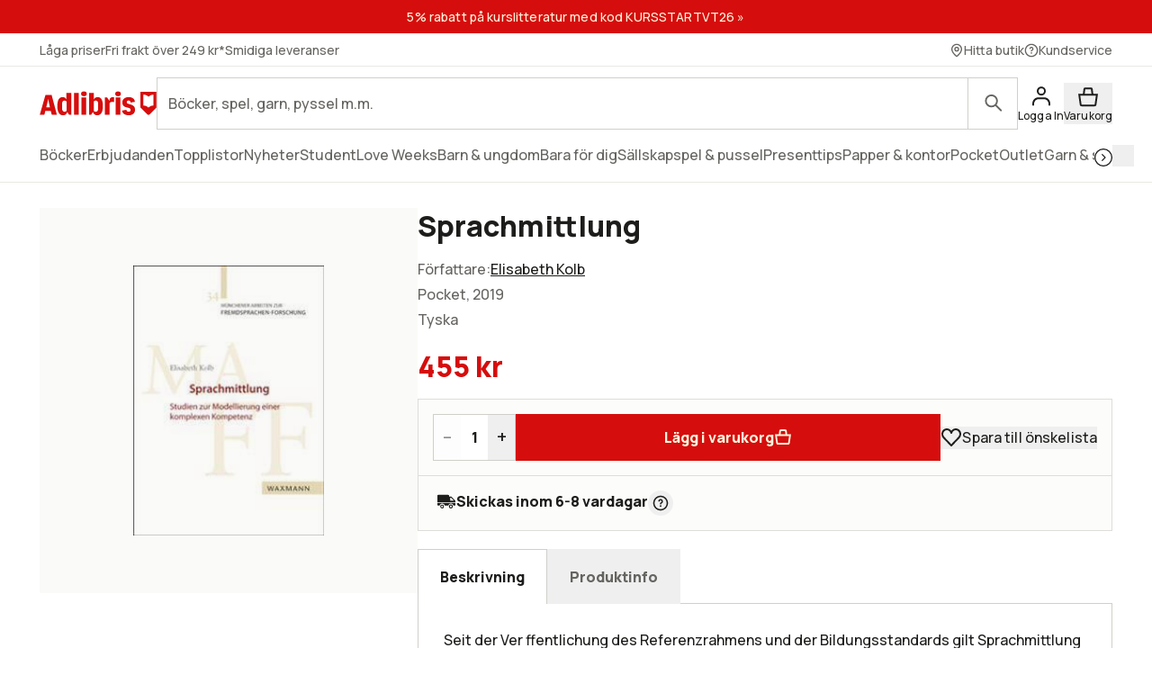

--- FILE ---
content_type: text/html; charset=utf-8
request_url: https://www.adlibris.com/sv/bok/sprachmittlung-9783830934080
body_size: 35695
content:
<!DOCTYPE html><html lang="sv" class="text-full text-text font-sans __variable_bba032  focus:outline-link leading-body selection:bg-decorative-off-white bg-fill-primary selection:text-content-primary h-full "><head><meta charSet="utf-8"/><meta name="viewport" content="width=device-width, initial-scale=1"/><link rel="preload" as="image" href="https://www.adlibris.com/images/9783830934080/sprachmittlung.jpg" fetchPriority="high"/><link rel="preload" as="image" href="https://www.pricerunner.se/widget/cheapest/image/2140?sku=9783830934080&amp;lang=sv&amp;width=100"/><link rel="stylesheet" href="/_next/static/css/0baf0f5ddf4cdf5a.css" data-precedence="next"/><link rel="stylesheet" href="/_next/static/css/8991e4f5952c0528.css" data-precedence="next"/><link rel="stylesheet" href="/_next/static/css/0c3a8bd83dbf4f1e.css" data-precedence="next"/><link rel="preload" as="script" fetchPriority="low" href="/_next/static/chunks/webpack-3aecd62c1a578200.js"/><script src="/_next/static/chunks/87c73c54-dd8d81ac9604067c.js" async=""></script><script src="/_next/static/chunks/18-2e1704a096d0179e.js" async=""></script><script src="/_next/static/chunks/main-app-21c297176ac454b4.js" async=""></script><script src="/_next/static/chunks/app/error-f27d5da8cb287bd3.js" async=""></script><script src="/_next/static/chunks/app/%5Blocale%5D/(product)/error-c72937f30fc46436.js" async=""></script><script src="/_next/static/chunks/app/%5Blocale%5D/(product)/bok/%5Bslug%5D/layout-2d580aa029ff377a.js" async=""></script><script src="/_next/static/chunks/9664-bbf55e28a0306eec.js" async=""></script><script src="/_next/static/chunks/1382-18815bb66e3cdd37.js" async=""></script><script src="/_next/static/chunks/3813-756a83f20ec61cb6.js" async=""></script><script src="/_next/static/chunks/1574-af1e482bac163911.js" async=""></script><script src="/_next/static/chunks/8431-a66f0611289afeb9.js" async=""></script><script src="/_next/static/chunks/8365-f8207a8d0e17d411.js" async=""></script><script src="/_next/static/chunks/1413-a07d44ec0432d770.js" async=""></script><script src="/_next/static/chunks/1503-30f8f7d75c80a182.js" async=""></script><script src="/_next/static/chunks/6132-8a1fbd88aadd8e2b.js" async=""></script><script src="/_next/static/chunks/7732-74ed28efb3e91847.js" async=""></script><script src="/_next/static/chunks/4627-b306135af3763582.js" async=""></script><script src="/_next/static/chunks/2817-bc2408e2be2533b1.js" async=""></script><script src="/_next/static/chunks/app/%5Blocale%5D/(product)/bok/%5Bslug%5D/page-2d6b779eeb58af5f.js" async=""></script><script src="/_next/static/chunks/app/%5Blocale%5D/error-182e9dc2f3fbaef0.js" async=""></script><script src="/_next/static/chunks/app/%5Blocale%5D/not-found-4cb4e7ecc93a2d54.js" async=""></script><link rel="preload" href="https://js.testfreaks.com/onpage/adlibris.com-se/head.js" as="script"/><link rel="preload" href="https://js.sentry-cdn.com/7164723bd86e4c3d9472509aa8d75d78.min.js" as="script" crossorigin=""/><meta name="next-size-adjust" content=""/><meta name="google-site-verification" content="YeW2tSwDxSFUlJ7g_XGcZjF14Ewod3Rbm0Sk8t6XkTo"/><link rel="preload" href="/fonts/AdlibrisSans-Medium.woff2" as="font" type="font/woff2" crossorigin="anonymous"/><link rel="preload" href="/fonts/AdlibrisSans-Bold.woff2" as="font" type="font/woff2" crossorigin="anonymous"/><title>Sprachmittlung - Elisabeth Kolb - pocket (9783830934080) | Adlibris Bokhandel</title><meta name="description" content="Köp boken Sprachmittlung av Elisabeth Kolb (ISBN 9783830934080) hos Adlibris. Fraktfritt över 249 kr. Alltid bra priser och snabb leverans. | Adlibris"/><link rel="canonical" href="https://www.adlibris.com/sv/bok/sprachmittlung-9783830934080"/><link rel="alternate" hrefLang="sv-SE" href="https://www.adlibris.com/sv/bok/sprachmittlung-9783830934080"/><link rel="alternate" hrefLang="nb-NO" href="https://www.adlibris.com/nb/bok/sprachmittlung-9783830934080"/><link rel="alternate" hrefLang="fi-FI" href="https://www.adlibris.com/fi/kirja/sprachmittlung-9783830934080"/><link rel="alternate" hrefLang="sv-FI" href="https://www.adlibris.com/sv-FI/bok/sprachmittlung-9783830934080"/><link rel="alternate" hrefLang="x-default" href="https://www.adlibris.com/sv/bok/sprachmittlung-9783830934080"/><meta property="og:title" content="Sprachmittlung - Elisabeth Kolb - pocket (9783830934080) | Adlibris Bokhandel"/><meta property="og:description" content="Köp boken Sprachmittlung av Elisabeth Kolb (ISBN 9783830934080) hos Adlibris. Fraktfritt över 249 kr. Alltid bra priser och snabb leverans. | Adlibris"/><meta property="og:image" content="https://www.adlibris.com/images/9783830934080/sprachmittlung.jpg"/><meta property="og:image:secure_url" content="https://www.adlibris.com/images/9783830934080/sprachmittlung.jpg"/><meta name="twitter:card" content="summary_large_image"/><meta name="twitter:title" content="Sprachmittlung - Elisabeth Kolb - pocket (9783830934080) | Adlibris Bokhandel"/><meta name="twitter:description" content="Köp boken Sprachmittlung av Elisabeth Kolb (ISBN 9783830934080) hos Adlibris. Fraktfritt över 249 kr. Alltid bra priser och snabb leverans. | Adlibris"/><meta name="twitter:image" content="https://www.adlibris.com/images/9783830934080/sprachmittlung.jpg"/><meta name="twitter:image:secure_url" content="https://www.adlibris.com/images/9783830934080/sprachmittlung.jpg"/><link rel="icon" href="/favicon.ico" type="image/x-icon" sizes="48x48"/><link rel="icon" href="/icon.svg?d1c8fa7ec9b2f7b1" type="image/svg+xml" sizes="any"/><link rel="apple-touch-icon" href="/apple-icon.png?84e65ed3c26f5e86" type="image/png" sizes="120x120"/><script src="/_next/static/chunks/polyfills-42372ed130431b0a.js" noModule=""></script></head><body class="relative lg:overflow-y-scroll"><div hidden=""><!--$--><!--/$--></div><div class="relative flex min-h-screen flex-col"><a class="focus:bg-fill-primary  sr-only absolute h-80 w-80 -translate-y-[1000px] transition focus:not-sr-only focus:fixed focus:z-50 focus:translate-y-0 focus:p-16" href="#main-content">Gå direkt till innehållet</a><!--$?--><template id="B:0"></template><div class="skeleton bg-fill-skeleton h-[37px]"></div><div class="bg-fill-primary border-b-1 border-stroke-border-primary top-0 z-30 max-md:pt-[8px] md:sticky"><div class="max-w-1240 page-padding mx-auto flex w-full flex-wrap justify-between gap-12 pt-12  md:flex-nowrap md:items-center md:gap-20"><span class="flex items-center"><svg width="130" height="33" viewBox="0 0 136 33" fill="none" xmlns="http://www.w3.org/2000/svg" class="text-fill-brand"><mask id="unique-a" style="mask-type:luminance" maskUnits="userSpaceOnUse" x="0" y="1" width="136" height="30"><path d="M0 1.527h136v28.475H0V1.527Z" fill="#fff"></path></mask><g mask="url(#unique-a)"><path d="M68.114 21.495c0 2.702-.991 4.085-2.908 4.085-.925 0-1.52-.263-2.247-.988V13.524c.66-.626 1.388-.922 2.313-.922 1.85 0 2.842 1.35 2.842 3.92v4.974Zm-.628-12.978c-2.115 0-3.668 1.055-4.461 2.932V3.774h-5.552v25.364h2.446l2.148-3.393c.562 2.57 2.28 3.92 4.957 3.92 4.262 0 6.576-3.723 6.576-10.607 0-7.016-2.05-10.54-6.114-10.54ZM54.83 4.663c0 1.845-1.19 2.866-3.305 2.866-2.148 0-3.338-1.02-3.338-2.866 0-1.778 1.223-2.8 3.338-2.8s3.305 1.022 3.305 2.8ZM85.199 8.55c.43 0 .892.033 1.255.132v5.699c-.495-.198-1.19-.33-1.883-.33-1.421 0-2.644.56-3.206 1.417v13.67H75.88V8.946h2.61l2.644 4.051v-.066c0-2.865 1.421-4.38 4.065-4.38Zm9.285-3.887c0 1.845-1.156 2.866-3.271 2.866-2.148 0-3.338-1.02-3.338-2.866 0-1.778 1.223-2.8 3.338-2.8 2.082 0 3.272 1.022 3.272 2.8Zm-6.047 4.283h5.486v20.191h-5.486V8.946ZM31.268 24.592c-.727.725-1.322.988-2.247.988-1.917 0-2.908-1.383-2.908-4.084v-4.974c0-2.57.991-3.92 2.842-3.92.925 0 1.652.296 2.313.922v11.068Zm-.066-13.143c-.793-1.877-2.346-2.932-4.461-2.932-4.065 0-6.114 3.525-6.114 10.541 0 6.884 2.314 10.607 6.576 10.607 2.677 0 4.395-1.35 4.957-3.92l2.148 3.393h2.446V3.774h-5.552v7.675Zm79.739 11.825c0 3.887-2.809 6.358-7.237 6.358-4.46 0-7.468-2.076-7.865-5.435l4.99-.89c.232 1.417 1.289 2.273 2.743 2.273 1.355 0 2.247-.823 2.247-2.075 0-1.416-1.09-2.306-3.337-2.734-4.428-.758-6.345-2.57-6.345-5.995 0-3.69 3.007-6.259 7.369-6.259 4.197 0 7.039 2.142 7.303 5.501l-4.99.89c-.033-1.384-.958-2.339-2.28-2.339-1.388 0-2.214.692-2.214 1.877 0 1.153.859 1.746 3.503 2.405 4.362 1.054 6.113 2.899 6.113 6.423Zm-70.916-19.5h5.519v25.364h-5.519V3.774ZM7.74 20.376l1.62-6.588.595-3.294.594 3.294 1.454 6.588H7.74ZM6.814 6.08.205 29.138h5.287l1.19-4.48h6.345l1.09 4.48h6.015L13.985 6.08h-7.17ZM48.75 8.946h5.486v20.191h-5.486V8.946Zm83.679 9.284a8.404 8.404 0 0 0-5.891 2.398 8.404 8.404 0 0 0-5.891-2.398V5.65c2.293 0 4.373.914 5.891 2.398a8.403 8.403 0 0 1 5.891-2.398V18.23ZM117.279 2.292v18.456l8.416 8.39h1.684l8.416-8.39V2.292h-18.516Z" fill="#D60D0D"></path></g></svg></span><div class="w-full max-md:mt-[8px]"><div wai-aria="search" class="flex w-full items-center justify-between"><div class="relative flex w-full items-center"><div class="w-full"><label for="autocomplete-placeholder" class="sr-only"></label><input class="peer/input bg-fill-primary text-content-primary rounded-default w-full appearance-none border-1 border-stroke-border-primary undefined rounded-r-default px-12 py-16 pr-[100px] text-xs focus:outline-stroke-border-primary focus:border-1 focus:outline-none focus:-outline-offset-1 placeholder-shown:pr-[70px] placeholder:text-content-secondary" type="search" spellCheck="false" autoCorrect="off" autoComplete="off" data-testid="search-input-facade" id="autocomplete-placeholder" aria-placeholder="" placeholder="" name="q"/></div><div class="peer-focus/input:border-stroke-border-primary border-stroke-border-primary border-l-1 focus:outline-stroke-border-primary rounded-r-default absolute right-0 grid h-full w-56 flex-shrink-0 cursor-pointer place-content-center bg-inherit focus:outline-2 peer-focus/input:h-[56px]"><span class="sr-only"></span><svg width="24" height="24" viewBox="0 0 24 25" fill="none" xmlns="http://www.w3.org/2000/svg" class="text-content-secondary"><circle cx="9.5" cy="9.5" r="6.5" stroke="currentColor" stroke-width="2"></circle><path d="M19.793 21.207a1 1 0 0 0 1.414-1.415l-1.414 1.415Zm-6.5-6.5 6.5 6.5 1.414-1.415-6.5-6.5-1.414 1.415Z" fill="currentColor"></path></svg></div></div></div></div></div><div class="scrollbar-hide page-padding max-w-1240 mx-auto flex h-56 w-full items-center gap-12 scroll-smooth"><div class="skeleton grid h-20 w-[120px] place-content-center rounded-sm"></div><div class="skeleton grid h-20 w-[120px] place-content-center rounded-sm"></div><div class="skeleton grid h-20 w-[120px] place-content-center rounded-sm"></div><div class="skeleton grid h-20 w-[120px] place-content-center rounded-sm"></div><div class="skeleton grid h-20 w-[120px] place-content-center rounded-sm"></div><div class="skeleton grid h-20 w-[120px] place-content-center rounded-sm"></div><div class="skeleton grid h-20 w-[120px] place-content-center rounded-sm"></div></div><div class="skeleton bg-fill-skeleton h-[58px] md:h-[37px]"></div></div><!--/$--><!--$--><div class="mx-auto w-full"></div><!--/$--><main class="relative flex w-full flex-grow flex-col" id="main-content"><!--$?--><template id="B:1"></template><!--/$--><!--$?--><template id="B:2"></template><!--/$--><div data-testid="pdp-book" class="bg-fill-primary max-w-1240 page-padding pdp-tablet:flex pdp-tablet:gap-20 mx-auto mb-48 w-full pt-28 lg:gap-28 lg:pt-48"><div class="pdp-tablet:sticky pdp-tablet:top-[230px] top-16 flex flex-col self-start"><div class="relative"><div class="pdp-tablet:w-[420px] mb-20 w-full"><div class="relative flex flex-col justify-center py-16 md:py-64"><div class="bg-fill-product pointer-events-none absolute mx-auto h-full w-full mix-blend-multiply"></div><div class="mx-auto flex h-[300px] w-[300px] justify-center "><div tabindex="0" role="button" aria-label="Sprachmittlung" class="h-full w-full object-contain object-center cursor-auto"><img fetchPriority="high" alt="Sprachmittlung" class="h-full w-full object-contain object-center" height="250" src="https://www.adlibris.com/images/9783830934080/sprachmittlung.jpg" width="200"/></div></div></div><!--$?--><template id="B:3"></template><!--/$--></div><div class="bg-fill-primary/65 pdp-tablet:mb-0 pdp-tablet:hidden absolute bottom-20 right-0 flex-shrink-0 p-12 md:bg-transparent"><!--$?--><template id="B:4"></template><div class="text-content-disabled micro-2 flex flex-col items-center md:mb-0 md:flex-row md:gap-8 md:text-xs"><svg width="24" height="25" viewBox="0 0 24 25" fill="none" xmlns="http://www.w3.org/2000/svg" class="*:fill-content-disabled"><path fill-rule="evenodd" clip-rule="evenodd" d="M1 8.321c0-3.443 2.675-6.316 6.072-6.316 2.046 0 3.833 1.046 4.928 2.628 1.096-1.582 2.883-2.628 4.928-2.628C20.326 2.005 23 4.878 23 8.321a6.43 6.43 0 0 1-1.762 4.45l-8.514 8.924a1 1 0 0 1-1.447 0l-8.515-8.924A6.43 6.43 0 0 1 1 8.32Z" fill="#ED0C14"></path></svg><span>Spara</span></div><!--/$--></div></div><!--$?--><template id="B:5"></template><!--/$--><!--$--><!--/$--></div><div class="w-full"><header><div class="pdp-tablet:mt-0 mb:mb-8 mb-8 flex flex-col gap-4"><h1 class="heading-default-styling text-lg md:mb-8 md:text-xl">Sprachmittlung</h1></div><div class="mb-0"><div class="mb-20"><div class="flex items-baseline gap-4 flex-row"><div class="relative w-full"><div class="text-content-primary relative cursor-pointer overflow-hidden" style="height:28px"><div><div class="text-content-secondary flex gap-8 pb-4">Författare<!-- -->:<div><a class="link pb-4" href="https://www.adlibris.com/se/sok?filter=author%3AElisabeth+Kolb">Elisabeth Kolb</a></div></div></div></div><div class="" style="background:linear-gradient(to top, rgba(255,255,255,0.9) 0%, rgba(255,255,255,0) 50%)"></div></div></div><div class="text-content-secondary pb-4"><span class="flex items-center"><span class="inline-flex items-center"><span class="capitalize">pocket</span><span class="sr-only"></span></span>, 2019</span></div><div class="text-content-secondary flex items-center gap-8 pb-4 capitalize"><span>Tyska</span></div><div id="testfreaks-badge" class="mt-[2px]"></div><!--$?--><template id="B:6"></template><!--/$--></div><div class="mb-20 flex items-center gap-16"><!--$?--><template id="B:7"></template><div class="skeleton bg-fill-secondary h-[32px] w-80"></div><!--/$--><img alt="Lägsta pris på PriceRunner" src="https://www.pricerunner.se/widget/cheapest/image/2140?sku=9783830934080&amp;lang=sv&amp;width=100"/></div><div class="bg-fill-inset-primary border-1 border-stroke-insetBox mb-0 flex flex-col items-stretch gap-16 border-b-0 p-16 md:flex-row"><!--$?--><template id="B:8"></template><span class=" border-1 border-stroke-border-primary rounded-default bg-fill-primary flex justify-between font-bold"><button class="text-md font-regular w-[30px] select-none disabled:opacity-50" disabled="">–<span class="sr-only">Minska antal</span></button><label class="flex"><span class="sr-only">Antal</span><input class="[&amp;::-webkit-outer-spin-button]:appearance-none&quot; text-center [appearance:textfield] [&amp;::-webkit-inner-spin-button]:appearance-none w-[30px]" max="150" min="1" type="number" pattern="[0-9]*" disabled="" value="1"/></label><button class="text-md font-regular w-[30px] select-none disabled:opacity-50" disabled="">+<span class="sr-only">Öka antal</span></button></span><button class="button-primary text-content-inverted bg-fill-brand flex w-full items-center gap-8 whitespace-nowrap p-16 md:w-full" disabled="">Lägg i varukorg<svg width="20" height="20" viewBox="0 0 24 25" fill="none" xmlns="http://www.w3.org/2000/svg"><path d="M3.745 22.295 2.153 11.154h19.694l-1.592 11.141a1 1 0 0 1-.99.859H4.735a1 1 0 0 1-.99-.859Z" fill="currentColor" stroke="currentColor" stroke-width="2"></path><path d="m16.13 5.033.742 6.12H7.129l.741-6.12a1 1 0 0 1 .993-.88h6.274a1 1 0 0 1 .993.88Z" stroke="currentColor" stroke-width="2"></path></svg></button><!--/$--><div class="pdp-tablet:flex pdp-tablet:mb-0 hidden flex-shrink-0 items-center"><!--$?--><template id="B:9"></template><div class="text-content-disabled micro-2 flex flex-col items-center md:mb-0 md:flex-row md:gap-8 md:text-xs"><svg width="24" height="25" viewBox="0 0 24 25" fill="none" xmlns="http://www.w3.org/2000/svg" class="*:fill-content-disabled"><path fill-rule="evenodd" clip-rule="evenodd" d="M1 8.321c0-3.443 2.675-6.316 6.072-6.316 2.046 0 3.833 1.046 4.928 2.628 1.096-1.582 2.883-2.628 4.928-2.628C20.326 2.005 23 4.878 23 8.321a6.43 6.43 0 0 1-1.762 4.45l-8.514 8.924a1 1 0 0 1-1.447 0l-8.515-8.924A6.43 6.43 0 0 1 1 8.32Z" fill="#ED0C14"></path></svg><span>Spara till önskelista</span></div><!--/$--></div></div></div></header><div class="bg-fill-inset-primary border-stroke-insetBox border-1 rounded-default pdp-tablet:mb-20 relative z-10 mb-20 flex items-center justify-between px-20 py-16"><!--$?--><template id="B:a"></template><div class="skeleton h-24 w-[220px] rounded-md"></div><!--/$--><!--$--><!--/$--></div><div class="mb-48 empty:hidden"><!--$?--><template id="B:b"></template><!--/$--></div><div class="border-b-1 pdp-tablet:border-0 border-stroke-divider-primary border-solid"><div class="pdp-tablet:hidden block"><div class="border-stroke-divider-primary border-t-1 border-solid"><button type="button" aria-expanded="true" aria-controls="acc-description" id="accordion-id-description" class="leading-heading text-md group flex w-full items-center justify-between pb-20 pt-20 font-sans font-bold aria-expanded:pb-20"><h2 class="text-content-primary scroll-m-[180px] md:scroll-m-[130px]" id="beskrivning">Beskrivning</h2><svg width="24" height="24" viewBox="0 0 24 25" fill="none" xmlns="http://www.w3.org/2000/svg"><rect x="2" y="12" width="20" height="2" rx="1" fill="currentColor"></rect></svg></button><div id="acc-description" role="region" aria-labelledby="accordion-id-description" class="motion-reduce:transition-none grid overflow-hidden transition-all duration-200 ease-in-out" style="grid-template-rows:1fr"><div class="min-h-0"><div class="motion-reduce:transition-none transition-all duration-200 ease-in-out pb-48" style="opacity:1"><div class="flex items-baseline gap-4 flex-col"><div class="relative w-full"><div class="text-content-primary relative cursor-pointer overflow-hidden" style="height:140px"><div><div class="product-page-info-wrapper">Seit der Ver ffentlichung des Referenzrahmens und der Bildungsstandards gilt Sprachmittlung als eine bedeutende Innovation im schulischen Fremdsprachenunterricht in Deutschland. Der raschen Einf hrung in der Praxis stand bislang eine fehlende theoretische Fundierung gegen ber. Dieser Band f llt diese Forschungsl cke und verortet Sprachmittlung historisch, r umlich und vor allem konzeptuell im Kontext von interkultureller Kompetenz und translationswissenschaftlichen Positionen. Im Anschluss wird erstmals ein detailliertes Prozess- und Kompetenzmodell der Sprachmittlung entworfen. Drei Beispielsequenzen illustrieren, wie sich die Komplexit t von Sprachmittlungsaufgaben anhand einer Vielzahl von Faktoren variieren l sst. Auch wenn der Schwerpunkt auf dem Englischunterricht liegt, leistet die Arbeit einen fremdsprachendidaktischen und unterrichtspraktischen Beitrag zum Fremdsprachenunterricht insgesamt.</div></div></div><div class="pointer-events-none absolute bottom-0 left-0 h-[96px] w-full" style="background:linear-gradient(to top, rgba(255,255,255,0.9) 0%, rgba(255,255,255,0) 50%)"></div></div></div></div></div></div></div></div><!--$?--><template id="B:c"></template><!--/$--><div class="pdp-tablet:hidden block"><div class="border-stroke-divider-primary border-t-1 border-solid"><button type="button" aria-expanded="false" aria-controls="acc-product-info" id="accordion-id-product-info" class="leading-heading text-md group flex w-full items-center justify-between pb-20 pt-20 font-sans font-bold aria-expanded:pb-20"><h2 class="text-content-primary scroll-m-[180px] md:scroll-m-[130px]" id="produktinfo">Produktinfo</h2><svg width="24" height="24" viewBox="0 0 21 21" fill="none" xmlns="http://www.w3.org/2000/svg"><rect x="9.664" y="2.166" width="1.667" height="16.666" rx="0.833" fill="currentColor"></rect><rect x="2.164" y="11.334" width="1.667" height="16.666" rx="0.833" transform="rotate(-90 2.164 11.334)" fill="currentColor"></rect></svg></button><div id="acc-product-info" role="region" aria-labelledby="accordion-id-product-info" class="motion-reduce:transition-none grid overflow-hidden transition-all duration-200 ease-in-out" style="grid-template-rows:0fr"><div class="min-h-0"><div class="motion-reduce:transition-none transition-all duration-200 ease-in-out pb-0" style="opacity:0"><dl class="text-content-secondary flex flex-col gap-8"><div><dt class=" inline-block after:mr-2 after:inline-block after:content-[&#x27;:&#x27;]">Undertitel</dt><dd class="inline-block select-all"><div class="inline">Studien zur Modellierung einer komplexen Kompetenz</div></dd></div><div><dt class=" inline-block after:mr-2 after:inline-block after:content-[&#x27;:&#x27;]">Författare</dt><dd class="inline-block select-all"><a class="link" href="https://www.adlibris.com/se/sok?filter=author%3AElisabeth+Kolb">Elisabeth Kolb</a></dd></div><div><dt class=" inline-block after:mr-2 after:inline-block after:content-[&#x27;:&#x27;]">ISBN</dt><dd class="inline-block select-all">9783830934080</dd></div><div><dt class=" inline-block after:mr-2 after:inline-block after:content-[&#x27;:&#x27;]">Språk</dt><dd class="inline-block select-all">Tyska</dd></div><div><dt class=" inline-block after:mr-2 after:inline-block after:content-[&#x27;:&#x27;]">Vikt</dt><dd class="inline-block select-all">476 gram</dd></div><div><dt class=" inline-block after:mr-2 after:inline-block after:content-[&#x27;:&#x27;]">Utgivningsdatum</dt><dd class="inline-block select-all">2019-11-13</dd></div><div><dt class=" inline-block after:mr-2 after:inline-block after:content-[&#x27;:&#x27;]">Förlag</dt><dd class="inline-block select-all"><a class="link" href="https://www.adlibris.com/se/sok?filter=publisher%3AWaxmann">Waxmann</a></dd></div><div><dt class=" inline-block after:mr-2 after:inline-block after:content-[&#x27;:&#x27;]">Sidor</dt><dd class="inline-block select-all">298</dd></div></dl></div></div></div></div></div><div class="pdp-tablet:block mb-48 mt-20 hidden w-full"><div dir="ltr" data-orientation="horizontal"><div role="tablist" aria-orientation="horizontal" class="flex flex-row whitespace-nowrap" tabindex="-1" data-orientation="horizontal" style="outline:none"><button type="button" role="tab" aria-selected="true" aria-controls="radix-_R_2aa5fcnpfiv9jaivb_-content-description" data-state="active" id="radix-_R_2aa5fcnpfiv9jaivb_-trigger-description" class=" text-content-secondary leading-heading aria-selected:text-content-primary aria-selected:bg-fill-primary aria-selected:border-stroke-border-primary border-l-1 border-r-1 border-t-1 aria-selected:rounded-t-default border-transparent px-24 py-20 font-sans text-xs font-bold" tabindex="-1" data-orientation="horizontal" data-radix-collection-item="">Beskrivning</button><button type="button" role="tab" aria-selected="false" aria-controls="radix-_R_2aa5fcnpfiv9jaivb_-content-product-info" data-state="inactive" id="radix-_R_2aa5fcnpfiv9jaivb_-trigger-product-info" class=" text-content-secondary leading-heading aria-selected:text-content-primary aria-selected:bg-fill-primary aria-selected:border-stroke-border-primary border-l-1 border-r-1 border-t-1 aria-selected:rounded-t-default border-transparent px-24 py-20 font-sans text-xs font-bold" tabindex="-1" data-orientation="horizontal" data-radix-collection-item="">Produktinfo</button></div><div data-state="active" data-orientation="horizontal" role="tabpanel" aria-labelledby="radix-_R_2aa5fcnpfiv9jaivb_-trigger-description" id="radix-_R_2aa5fcnpfiv9jaivb_-content-description" tabindex="0" class="border-1 rounded-bl-default rounded-br-default rounded-tr-default border-stroke-border-primary -mt-1" style="animation-duration:0s"><div class="px-28 py-28"><div class="flex items-baseline gap-4 flex-col"><div class="relative w-full"><div class="text-content-primary relative cursor-pointer overflow-hidden" style="height:140px"><div><div class="product-page-info-wrapper">Seit der Ver ffentlichung des Referenzrahmens und der Bildungsstandards gilt Sprachmittlung als eine bedeutende Innovation im schulischen Fremdsprachenunterricht in Deutschland. Der raschen Einf hrung in der Praxis stand bislang eine fehlende theoretische Fundierung gegen ber. Dieser Band f llt diese Forschungsl cke und verortet Sprachmittlung historisch, r umlich und vor allem konzeptuell im Kontext von interkultureller Kompetenz und translationswissenschaftlichen Positionen. Im Anschluss wird erstmals ein detailliertes Prozess- und Kompetenzmodell der Sprachmittlung entworfen. Drei Beispielsequenzen illustrieren, wie sich die Komplexit t von Sprachmittlungsaufgaben anhand einer Vielzahl von Faktoren variieren l sst. Auch wenn der Schwerpunkt auf dem Englischunterricht liegt, leistet die Arbeit einen fremdsprachendidaktischen und unterrichtspraktischen Beitrag zum Fremdsprachenunterricht insgesamt.</div></div></div><div class="pointer-events-none absolute bottom-0 left-0 h-[96px] w-full" style="background:linear-gradient(to top, rgba(255,255,255,0.9) 0%, rgba(255,255,255,0) 50%)"></div></div></div></div></div><div data-state="inactive" data-orientation="horizontal" role="tabpanel" aria-labelledby="radix-_R_2aa5fcnpfiv9jaivb_-trigger-product-info" hidden="" id="radix-_R_2aa5fcnpfiv9jaivb_-content-product-info" tabindex="0" class="border-1 rounded-bl-default rounded-br-default rounded-tr-default border-stroke-border-primary -mt-1"></div></div></div><!--$?--><template id="B:d"></template><!--/$--><!--$?--><template id="B:e"></template><!--/$--><div id="testfreaks-section" class="testfreaks-section scroll-mt-16 md:scroll-mt-[180px]"><div class="border-stroke-divider-primary border-t-1 border-solid"><button type="button" aria-expanded="false" aria-controls="acc-reviews" id="accordion-id-reviews" class="leading-heading text-md group flex w-full items-center justify-between pb-20 pt-20 font-sans font-bold aria-expanded:pb-20"><h2 class="text-content-primary scroll-m-[180px] md:scroll-m-[130px]" id="kundrecensioner">Kundrecensioner</h2><svg width="24" height="24" viewBox="0 0 21 21" fill="none" xmlns="http://www.w3.org/2000/svg"><rect x="9.664" y="2.166" width="1.667" height="16.666" rx="0.833" fill="currentColor"></rect><rect x="2.164" y="11.334" width="1.667" height="16.666" rx="0.833" transform="rotate(-90 2.164 11.334)" fill="currentColor"></rect></svg></button><div id="acc-reviews" role="region" aria-labelledby="accordion-id-reviews" class="motion-reduce:transition-none grid overflow-hidden transition-all duration-200 ease-in-out" style="grid-template-rows:0fr"><div class="min-h-0"><div class="motion-reduce:transition-none transition-all duration-200 ease-in-out pb-0" style="opacity:0"><div id="testfreaks-reviews" class="w-full"></div></div></div></div></div></div></div></div></div><!--$?--><template id="B:f"></template><!--/$--><!--$?--><template id="B:10"></template><!--/$--><!--$--><!--/$--><div></div></main><!--$?--><template id="B:11"></template><footer class="bg-fill-primary page-padding border-t-1 border-stroke-divider-primary page-padding h-[1180px] py-48 pb-80 pt-48 md:h-[560px]"><div class="max-w-1240 mx-auto grid w-full gap-20 md:grid-cols-4"><div class="grid gap-40"><div class="skeleton h-20 w-[160px] rounded-sm"></div><div class="grid gap-16"><span class="skeleton h-20 w-[120px] rounded-sm"></span><span class="skeleton h-20 w-[120px] rounded-sm"></span><span class="skeleton h-20 w-[120px] rounded-sm"></span><span class="skeleton h-20 w-[120px] rounded-sm"></span><span class="skeleton h-20 w-[120px] rounded-sm"></span><span class="skeleton h-20 w-[120px] rounded-sm"></span><span class="skeleton h-20 w-[120px] rounded-sm"></span><span class="skeleton h-20 w-[120px] rounded-sm"></span></div></div><div class="grid gap-40"><div class="skeleton h-20 w-[160px] rounded-sm"></div><div class="grid gap-16"><span class="skeleton h-20 w-[120px] rounded-sm"></span><span class="skeleton h-20 w-[120px] rounded-sm"></span><span class="skeleton h-20 w-[120px] rounded-sm"></span><span class="skeleton h-20 w-[120px] rounded-sm"></span><span class="skeleton h-20 w-[120px] rounded-sm"></span><span class="skeleton h-20 w-[120px] rounded-sm"></span><span class="skeleton h-20 w-[120px] rounded-sm"></span><span class="skeleton h-20 w-[120px] rounded-sm"></span></div></div><div class="grid gap-40"><div class="skeleton h-20 w-[160px] rounded-sm"></div><div class="grid gap-16"><span class="skeleton h-20 w-[120px] rounded-sm"></span><span class="skeleton h-20 w-[120px] rounded-sm"></span><span class="skeleton h-20 w-[120px] rounded-sm"></span><span class="skeleton h-20 w-[120px] rounded-sm"></span><span class="skeleton h-20 w-[120px] rounded-sm"></span><span class="skeleton h-20 w-[120px] rounded-sm"></span><span class="skeleton h-20 w-[120px] rounded-sm"></span><span class="skeleton h-20 w-[120px] rounded-sm"></span></div></div><div class="grid gap-40"><div class="skeleton h-20 w-[160px] rounded-sm"></div><div class="grid gap-16"><span class="skeleton h-20 w-[120px] rounded-sm"></span><span class="skeleton h-20 w-[120px] rounded-sm"></span><span class="skeleton h-20 w-[120px] rounded-sm"></span><span class="skeleton h-20 w-[120px] rounded-sm"></span><span class="skeleton h-20 w-[120px] rounded-sm"></span><span class="skeleton h-20 w-[120px] rounded-sm"></span><span class="skeleton h-20 w-[120px] rounded-sm"></span><span class="skeleton h-20 w-[120px] rounded-sm"></span></div></div></div></footer><!--/$--><!--$?--><template id="B:12"></template><footer class="bg-fill-primary page-padding border-t-1 border-stroke-divider-primary page-padding h-[1180px] py-48 pb-80 pt-48 md:h-[560px]"><div class="max-w-1240 mx-auto grid w-full gap-20 md:grid-cols-4"><div class="grid gap-40"><div class="skeleton h-20 w-[160px] rounded-sm"></div><div class="grid gap-16"><span class="skeleton h-20 w-[120px] rounded-sm"></span><span class="skeleton h-20 w-[120px] rounded-sm"></span><span class="skeleton h-20 w-[120px] rounded-sm"></span><span class="skeleton h-20 w-[120px] rounded-sm"></span><span class="skeleton h-20 w-[120px] rounded-sm"></span><span class="skeleton h-20 w-[120px] rounded-sm"></span><span class="skeleton h-20 w-[120px] rounded-sm"></span><span class="skeleton h-20 w-[120px] rounded-sm"></span></div></div><div class="grid gap-40"><div class="skeleton h-20 w-[160px] rounded-sm"></div><div class="grid gap-16"><span class="skeleton h-20 w-[120px] rounded-sm"></span><span class="skeleton h-20 w-[120px] rounded-sm"></span><span class="skeleton h-20 w-[120px] rounded-sm"></span><span class="skeleton h-20 w-[120px] rounded-sm"></span><span class="skeleton h-20 w-[120px] rounded-sm"></span><span class="skeleton h-20 w-[120px] rounded-sm"></span><span class="skeleton h-20 w-[120px] rounded-sm"></span><span class="skeleton h-20 w-[120px] rounded-sm"></span></div></div><div class="grid gap-40"><div class="skeleton h-20 w-[160px] rounded-sm"></div><div class="grid gap-16"><span class="skeleton h-20 w-[120px] rounded-sm"></span><span class="skeleton h-20 w-[120px] rounded-sm"></span><span class="skeleton h-20 w-[120px] rounded-sm"></span><span class="skeleton h-20 w-[120px] rounded-sm"></span><span class="skeleton h-20 w-[120px] rounded-sm"></span><span class="skeleton h-20 w-[120px] rounded-sm"></span><span class="skeleton h-20 w-[120px] rounded-sm"></span><span class="skeleton h-20 w-[120px] rounded-sm"></span></div></div><div class="grid gap-40"><div class="skeleton h-20 w-[160px] rounded-sm"></div><div class="grid gap-16"><span class="skeleton h-20 w-[120px] rounded-sm"></span><span class="skeleton h-20 w-[120px] rounded-sm"></span><span class="skeleton h-20 w-[120px] rounded-sm"></span><span class="skeleton h-20 w-[120px] rounded-sm"></span><span class="skeleton h-20 w-[120px] rounded-sm"></span><span class="skeleton h-20 w-[120px] rounded-sm"></span><span class="skeleton h-20 w-[120px] rounded-sm"></span><span class="skeleton h-20 w-[120px] rounded-sm"></span></div></div></div></footer><!--/$--></div><!--$--><!--/$--><script>requestAnimationFrame(function(){$RT=performance.now()});</script><script src="/_next/static/chunks/webpack-3aecd62c1a578200.js" id="_R_" async=""></script><div hidden id="S:0"><script type="application/ld+json">{"@context":"https://schema.org","@type":"Organization","name":"Adlibris","email":"info@adlibris.com","url":"https://adlibris.com/","description":"Upptäck vårt breda sortiment för en inspirerande vardag! Hitta nästa läsupplevelse, allt för ditt kreativa projekt och barnens lek. Alltid bra priser, fri frakt från 349 kr och snabb leverans. Välkommen in till Adlibris!","logo":"https://images.ctfassets.net/8btjtmbbyps0/3VuT6M9a8rYmWao12ycmrX/491340c1312ea84bcc474fea83e05fc1/adlibris-open-graph.png?h=600"}</script><script type="application/ld+json">{"@context":"https://schema.org","@type":"WebSite","url":"/sv","potentialAction":{"@type":"SearchAction","target":"https://www.adlibris.com/sv/sok?&q={search_term_string}","query-input":"required name=search_term_string"}}</script><header class="bg-fill-primary top-0 z-40 md:sticky"><div><a href="https://www.adlibris.com/sv/student"><div id="site-banner" class="bg-fill-brand text-content-inverted mx-auto flex w-full items-center justify-center px-20 py-8 text-center hover:underline"><p class="micro-1 max-w-default m-0 hyphens-none text-balance">5% rabatt på kurslitteratur med kod KURSSTARTVT26 »

</p></div></a></div><div class="bg-fill-primary text-content-secondary border-b-1 border-stroke-divider-primary h-[37px] overflow-hidden"><div class="max-w-1240 page-padding flex items-start justify-center py-8 md:mx-auto md:justify-between"><ul class="flex flex-wrap justify-center gap-12 md:justify-start "><li class="text-2xs whitespace-nowrap"><span>Låga priser</span></li><li class="text-2xs whitespace-nowrap"><span>Fri frakt över 249 kr*</span></li><li class="text-2xs whitespace-nowrap"><span>Smidiga leveranser</span></li></ul><div class="hidden gap-16 md:flex"><a class="text-2xs flex items-center gap-4 whitespace-nowrap" href="/sv/om-adlibris/adlibris-butiker"><svg width="24" height="24" viewBox="0 0 24 24" fill="none" xmlns="http://www.w3.org/2000/svg" class="h-16 w-16"><path fill-rule="evenodd" clip-rule="evenodd" d="M12 6a4 4 0 1 1 0 8 4 4 0 0 1 0-8Zm0 2a2 2 0 1 0 0 4 2 2 0 0 0 0-4Z" fill="currentColor"></path><path fill-rule="evenodd" clip-rule="evenodd" d="M12 1c4.982 0 9 4.086 9 9.1 0 2.809-1.57 5.514-3.232 7.616-1.687 2.133-3.602 3.812-4.55 4.592a1.91 1.91 0 0 1-2.437 0c-.947-.78-2.862-2.46-4.549-4.592C4.57 15.614 3 12.908 3 10.1 3 5.086 7.018 1 12 1Zm0 2c-3.854 0-7 3.167-7 7.1 0 2.115 1.216 4.37 2.802 6.376 1.531 1.936 3.287 3.49 4.198 4.244.911-.754 2.667-2.307 4.198-4.244C17.784 14.47 19 12.215 19 10.1 19 6.167 15.854 3 12 3Z" fill="currentColor"></path></svg>Hitta butik</a><a class="text-2xs flex items-center gap-4 whitespace-nowrap" href="/sv/kundservice"><svg width="24" height="24" viewBox="0 0 24 24" fill="none" xmlns="http://www.w3.org/2000/svg" class="h-16 w-16"><path d="M12 15.023a1.25 1.25 0 1 1 0 2.5 1.25 1.25 0 0 1 0-2.5ZM11.326 6.067a3.5 3.5 0 0 1 2.046 6.656.912.912 0 0 0-.319.214c-.05.057-.046.078-.045.068a1 1 0 0 1-2-.006c0-1.151.93-1.841 1.584-2.118a1.5 1.5 0 0 0 .762-.718 1.504 1.504 0 0 0-.155-1.577 1.503 1.503 0 0 0-1.484-.557 1.5 1.5 0 0 0-1.088.885l-.068.197-.031.098a1 1 0 0 1-1.922-.515l.021-.1.072-.234a3.501 3.501 0 0 1 2.627-2.293Z" fill="currentColor"></path><path fill-rule="evenodd" clip-rule="evenodd" d="M12 1c6.076 0 11 4.924 11 11 0 6.075-4.924 11-11 11-6.075 0-11-4.925-11-11C1 5.923 5.925 1 12 1Zm0 2a9 9 0 1 0 0 18 9 9 0 0 0 0-18Z" fill="currentColor"></path></svg>Kundservice</a></div></div></div><div class="max-w-1240 page-padding flex flex-wrap justify-between gap-12 pt-12 md:mx-auto md:flex-nowrap md:items-center md:gap-20"><a class="flex items-center" href="/sv"><span class="sr-only">Till startsidan</span><svg width="130" height="33" viewBox="0 0 136 33" fill="none" xmlns="http://www.w3.org/2000/svg" class="text-fill-brand"><mask id="unique-a" style="mask-type:luminance" maskUnits="userSpaceOnUse" x="0" y="1" width="136" height="30"><path d="M0 1.527h136v28.475H0V1.527Z" fill="#fff"></path></mask><g mask="url(#unique-a)"><path d="M68.114 21.495c0 2.702-.991 4.085-2.908 4.085-.925 0-1.52-.263-2.247-.988V13.524c.66-.626 1.388-.922 2.313-.922 1.85 0 2.842 1.35 2.842 3.92v4.974Zm-.628-12.978c-2.115 0-3.668 1.055-4.461 2.932V3.774h-5.552v25.364h2.446l2.148-3.393c.562 2.57 2.28 3.92 4.957 3.92 4.262 0 6.576-3.723 6.576-10.607 0-7.016-2.05-10.54-6.114-10.54ZM54.83 4.663c0 1.845-1.19 2.866-3.305 2.866-2.148 0-3.338-1.02-3.338-2.866 0-1.778 1.223-2.8 3.338-2.8s3.305 1.022 3.305 2.8ZM85.199 8.55c.43 0 .892.033 1.255.132v5.699c-.495-.198-1.19-.33-1.883-.33-1.421 0-2.644.56-3.206 1.417v13.67H75.88V8.946h2.61l2.644 4.051v-.066c0-2.865 1.421-4.38 4.065-4.38Zm9.285-3.887c0 1.845-1.156 2.866-3.271 2.866-2.148 0-3.338-1.02-3.338-2.866 0-1.778 1.223-2.8 3.338-2.8 2.082 0 3.272 1.022 3.272 2.8Zm-6.047 4.283h5.486v20.191h-5.486V8.946ZM31.268 24.592c-.727.725-1.322.988-2.247.988-1.917 0-2.908-1.383-2.908-4.084v-4.974c0-2.57.991-3.92 2.842-3.92.925 0 1.652.296 2.313.922v11.068Zm-.066-13.143c-.793-1.877-2.346-2.932-4.461-2.932-4.065 0-6.114 3.525-6.114 10.541 0 6.884 2.314 10.607 6.576 10.607 2.677 0 4.395-1.35 4.957-3.92l2.148 3.393h2.446V3.774h-5.552v7.675Zm79.739 11.825c0 3.887-2.809 6.358-7.237 6.358-4.46 0-7.468-2.076-7.865-5.435l4.99-.89c.232 1.417 1.289 2.273 2.743 2.273 1.355 0 2.247-.823 2.247-2.075 0-1.416-1.09-2.306-3.337-2.734-4.428-.758-6.345-2.57-6.345-5.995 0-3.69 3.007-6.259 7.369-6.259 4.197 0 7.039 2.142 7.303 5.501l-4.99.89c-.033-1.384-.958-2.339-2.28-2.339-1.388 0-2.214.692-2.214 1.877 0 1.153.859 1.746 3.503 2.405 4.362 1.054 6.113 2.899 6.113 6.423Zm-70.916-19.5h5.519v25.364h-5.519V3.774ZM7.74 20.376l1.62-6.588.595-3.294.594 3.294 1.454 6.588H7.74ZM6.814 6.08.205 29.138h5.287l1.19-4.48h6.345l1.09 4.48h6.015L13.985 6.08h-7.17ZM48.75 8.946h5.486v20.191h-5.486V8.946Zm83.679 9.284a8.404 8.404 0 0 0-5.891 2.398 8.404 8.404 0 0 0-5.891-2.398V5.65c2.293 0 4.373.914 5.891 2.398a8.403 8.403 0 0 1 5.891-2.398V18.23ZM117.279 2.292v18.456l8.416 8.39h1.684l8.416-8.39V2.292h-18.516Z" fill="#D60D0D"></path></g></svg></a><div class="flex items-stretch gap-16 md:order-2 md:gap-20"><div class="gap flex h-full flex-1 flex-col items-center gap-4"><div class="skeleton rounded-default h-24 w-24"></div><div class="skeleton rounded-default h-20 w-[55px]"></div></div><button class="flex-1"><div class="text-content-primary flex flex-col items-center"><div class="grid h-28 w-28 place-content-center"><span class="relative inline-block"><svg width="24" height="25" viewBox="0 0 24 25" fill="none" xmlns="http://www.w3.org/2000/svg"><path d="M3.745 22.295 2.153 11.154h19.694l-1.592 11.141a1 1 0 0 1-.99.859H4.735a1 1 0 0 1-.99-.859ZM16.13 5.033l.742 6.12H7.129l.741-6.12a1 1 0 0 1 .993-.88h6.274a1 1 0 0 1 .993.88Z" stroke="currentColor" stroke-width="2"></path></svg></span></div><span class="micro-2 whitespace-nowrap capitalize">Varukorg</span></div></button></div><div wai-aria="search" class="flex w-full items-center justify-between"><div class="relative flex w-full items-center"><div class="w-full"><label for="autocomplete-placeholder" class="sr-only">Böcker, spel, garn, pyssel m.m.</label><input class="peer/input bg-fill-primary text-content-primary rounded-default w-full appearance-none border-1 border-stroke-border-primary undefined rounded-r-default px-12 py-16 pr-[100px] text-xs focus:outline-stroke-border-primary focus:border-1 focus:outline-none focus:-outline-offset-1 placeholder-shown:pr-[70px] placeholder:text-content-secondary" type="search" spellCheck="false" autoCorrect="off" autoComplete="off" data-testid="search-input-facade" id="autocomplete-placeholder" aria-placeholder="Böcker, spel, garn, pyssel m.m." placeholder="Böcker, spel, garn, pyssel m.m." name="q"/></div><div class="peer-focus/input:border-stroke-border-primary border-stroke-border-primary border-l-1 focus:outline-stroke-border-primary rounded-r-default absolute right-0 grid h-full w-56 flex-shrink-0 cursor-pointer place-content-center bg-inherit focus:outline-2 peer-focus/input:h-[56px]"><span class="sr-only">Böcker, spel, garn, pyssel m.m.</span><svg width="24" height="24" viewBox="0 0 24 25" fill="none" xmlns="http://www.w3.org/2000/svg" class="text-content-secondary"><circle cx="9.5" cy="9.5" r="6.5" stroke="currentColor" stroke-width="2"></circle><path d="M19.793 21.207a1 1 0 0 0 1.414-1.415l-1.414 1.415Zm-6.5-6.5 6.5 6.5 1.414-1.415-6.5-6.5-1.414 1.415Z" fill="currentColor"></path></svg></div></div></div></div><nav class="border-b-1 border-stroke-divider-primary w-full md:sticky"><div class="scrollbar-hide max-w-1240 relative scroll-px-20 overflow-x-auto md:mx-auto md:scroll-px-24"><ul class="scrollbar-hide page-padding flex gap-32 overflow-x-auto scroll-smooth md:gap-40"><li class="text-content-secondary border-b-2 border-fill-primary "><a href="/sv/bocker"><div class="h-fit whitespace-nowrap py-16">Böcker</div></a></li><li class="text-content-secondary border-b-2 border-fill-primary "><a href="/sv/erbjudanden"><div class="h-fit whitespace-nowrap py-16">Erbjudanden</div></a></li><li class="text-content-secondary border-b-2 border-fill-primary "><a href="/sv/topplistor"><div class="h-fit whitespace-nowrap py-16">Topplistor</div></a></li><li class="text-content-secondary border-b-2 border-fill-primary "><a href="/sv/nyheter"><div class="h-fit whitespace-nowrap py-16">Nyheter</div></a></li><li class="text-content-secondary border-b-2 border-fill-primary "><a href="/sv/student"><div class="h-fit whitespace-nowrap py-16">Student</div></a></li><li class="text-content-secondary border-b-2 border-fill-primary "><a href="/sv/kampanjer/romance-feelgood"><div class="h-fit whitespace-nowrap py-16">Love Weeks</div></a></li><li class="text-content-secondary border-b-2 border-fill-primary "><a href="/sv/barn-ungdom"><div class="h-fit whitespace-nowrap py-16">Barn &amp; ungdom</div></a></li><li class="text-content-secondary border-b-2 border-fill-primary "><a href="/sv/bara-for-dig"><div class="h-fit whitespace-nowrap py-16">Bara för dig</div></a></li><li class="text-content-secondary border-b-2 border-fill-primary "><a href="https://www.adlibris.com/se/avdelning/sallskapsspel-pussel-a1148"><div class="h-fit whitespace-nowrap py-16">Sällskapspel &amp; pussel</div></a></li><li class="text-content-secondary border-b-2 border-fill-primary "><a href="/sv/presenttips"><div class="h-fit whitespace-nowrap py-16">Presenttips</div></a></li><li class="text-content-secondary border-b-2 border-fill-primary "><a href="https://www.adlibris.com/se/avdelning/papper-kontor-a1000"><div class="h-fit whitespace-nowrap py-16">Papper &amp; kontor</div></a></li><li class="text-content-secondary border-b-2 border-fill-primary "><a href="/sv/pocket"><div class="h-fit whitespace-nowrap py-16">Pocket</div></a></li><li class="text-content-secondary border-b-2 border-fill-primary "><a href="/sv/outlet"><div class="h-fit whitespace-nowrap py-16">Outlet</div></a></li><li class="text-content-secondary border-b-2 border-fill-primary "><a href="https://www.adlibris.com/se/avdelning/garn-stickning-a1418"><div class="h-fit whitespace-nowrap py-16">Garn &amp; stickning</div></a></li><li class="text-content-secondary border-b-2 border-fill-primary "><a href="https://www.adlibris.com/se/avdelning/barnpyssel-a1467"><div class="h-fit whitespace-nowrap py-16">Barnpyssel</div></a></li><li class="text-content-secondary border-b-2 border-fill-primary "><a href="/sv/forfattare"><div class="h-fit whitespace-nowrap py-16">Författare</div></a></li><li class="text-content-secondary border-b-2 border-fill-primary "><a href="/sv/varumarken"><div class="h-fit whitespace-nowrap py-16">Varumärken</div></a></li><li class="text-content-secondary border-b-2 border-fill-primary "><a href="/sv/artiklar-och-tips"><div class="h-fit whitespace-nowrap py-16">Artiklar &amp; tips</div></a></li><li class="text-content-secondary border-b-2 border-fill-primary "><a href="/sv/kundservice"><div class="h-fit whitespace-nowrap py-16">Kundservice</div></a></li><li class="text-content-secondary border-b-2 border-fill-primary "><a href="/sv/om-adlibris/om-adlibris"><div class="h-fit whitespace-nowrap py-16">Om Adlibris</div></a></li></ul><div class="pointer-events-none flex items-center
        opacity-0 from-fill-primary absolute bottom-0 left-0 top-0 m-0 w-44 bg-gradient-to-r to-transparent p-0 transition-opacity duration-300"><button class="pointer-events-none md:pl-24 lg:pl-0"><span class="sr-only">Navigera vänster</span><svg width="31" height="31" viewBox="0 0 31 31" fill="none" xmlns="http://www.w3.org/2000/svg" class="bg-fill-primary hidden w-20 rotate-180 md:block"><path fill-rule="evenodd" clip-rule="evenodd" d="M12.792 9.793a1 1 0 0 1 1.414 0l5 5a1 1 0 0 1 0 1.414l-5 5a1 1 0 0 1-1.414-1.414l4.293-4.293-4.293-4.293a1 1 0 0 1 0-1.414Z" fill="currentColor"></path><rect x="1" y="1" width="29" height="29" rx="14.5" stroke="currentColor" stroke-width="2"></rect></svg></button></div><div class="pointer-events-none flex items-center justify-end
        opacity-100 from-fill-primary absolute
        bottom-0 right-0 top-0 m-0 w-44 bg-gradient-to-l to-transparent p-0  transition-opacity duration-300"><button class="pointer-events-auto hidden md:block md:pr-24 lg:pr-0"><span class="sr-only">Navigera höger</span><div class="bg-fill-primary"><svg width="31" height="31" viewBox="0 0 31 31" fill="none" xmlns="http://www.w3.org/2000/svg" class="h-20 w-20 "><path fill-rule="evenodd" clip-rule="evenodd" d="M12.792 9.793a1 1 0 0 1 1.414 0l5 5a1 1 0 0 1 0 1.414l-5 5a1 1 0 0 1-1.414-1.414l4.293-4.293-4.293-4.293a1 1 0 0 1 0-1.414Z" fill="currentColor"></path><rect x="1" y="1" width="29" height="29" rx="14.5" stroke="currentColor" stroke-width="2"></rect></svg></div></button></div></div></nav></header></div><script>$RB=[];$RV=function(a){$RT=performance.now();for(var b=0;b<a.length;b+=2){var c=a[b],e=a[b+1];null!==e.parentNode&&e.parentNode.removeChild(e);var f=c.parentNode;if(f){var g=c.previousSibling,h=0;do{if(c&&8===c.nodeType){var d=c.data;if("/$"===d||"/&"===d)if(0===h)break;else h--;else"$"!==d&&"$?"!==d&&"$~"!==d&&"$!"!==d&&"&"!==d||h++}d=c.nextSibling;f.removeChild(c);c=d}while(c);for(;e.firstChild;)f.insertBefore(e.firstChild,c);g.data="$";g._reactRetry&&requestAnimationFrame(g._reactRetry)}}a.length=0};
$RC=function(a,b){if(b=document.getElementById(b))(a=document.getElementById(a))?(a.previousSibling.data="$~",$RB.push(a,b),2===$RB.length&&("number"!==typeof $RT?requestAnimationFrame($RV.bind(null,$RB)):(a=performance.now(),setTimeout($RV.bind(null,$RB),2300>a&&2E3<a?2300-a:$RT+300-a)))):b.parentNode.removeChild(b)};$RC("B:0","S:0")</script><div hidden id="S:11"><section class="bg-fill-primary border-stroke-divider-primary border-t-1"><h3 class="page-padding max-w-1240 heading-2 m-0 mx-auto pt-28">Mer på Adlibris</h3><div class="page-padding max-w-1240 mx-auto grid gap-48 pb-48 pt-28"><div class="border-t-1 border-stroke-divider-primary grid gap-28 pt-28 md:grid-cols-2"><h4 class="heading-3 m-0 first-letter:uppercase">Om Adlibris</h4><div class="grid gap-28"><p class="text-content-secondary mb-0">Adlibris är Nordens största bokhandel och erbjuder över 13 miljoner boktitlar med det senaste inom spel, pyssel, garn och allt som hör en modern bokhandel till. Campusbokhandeln erbjuder studenter att köpa och sälja både ny och begagnad studentlitteratur och Adlibris Pocket erbjuder ett skräddarsytt och handplockat sortiment i reselägen. Adlibris är en del av Bonnier Group.</p><ul class="grid gap-12 empty:hidden"><li class="flex flex-1 items-center gap-12 whitespace-nowrap"><svg fill="none" xmlns="http://www.w3.org/2000/svg" viewBox="0 0 28 28" height="20" width="20"><path d="m9.844 14 3.463 4.156 4.85-8.312" stroke="currentColor" stroke-width="2" stroke-linecap="round" stroke-linejoin="round"></path><path d="M14 25.083c6.121 0 11.083-4.962 11.083-11.083S20.121 2.917 14 2.917 2.916 7.879 2.916 14 7.88 25.083 14 25.083Z" stroke="currentColor" stroke-width="2" stroke-linecap="round" stroke-linejoin="round"></path></svg><h4 class="heading-5 m-0">Låga priser</h4></li><li class="flex flex-1 items-center gap-12 whitespace-nowrap"><svg fill="none" xmlns="http://www.w3.org/2000/svg" viewBox="0 0 28 28" height="20" width="20"><path d="m9.844 14 3.463 4.156 4.85-8.312" stroke="currentColor" stroke-width="2" stroke-linecap="round" stroke-linejoin="round"></path><path d="M14 25.083c6.121 0 11.083-4.962 11.083-11.083S20.121 2.917 14 2.917 2.916 7.879 2.916 14 7.88 25.083 14 25.083Z" stroke="currentColor" stroke-width="2" stroke-linecap="round" stroke-linejoin="round"></path></svg><h4 class="heading-5 m-0">Fri frakt över 249 kr</h4></li><li class="flex flex-1 items-center gap-12 whitespace-nowrap"><svg fill="none" xmlns="http://www.w3.org/2000/svg" viewBox="0 0 28 28" height="20" width="20"><path d="m9.844 14 3.463 4.156 4.85-8.312" stroke="currentColor" stroke-width="2" stroke-linecap="round" stroke-linejoin="round"></path><path d="M14 25.083c6.121 0 11.083-4.962 11.083-11.083S20.121 2.917 14 2.917 2.916 7.879 2.916 14 7.88 25.083 14 25.083Z" stroke="currentColor" stroke-width="2" stroke-linecap="round" stroke-linejoin="round"></path></svg><h4 class="heading-5 m-0">Smidiga leveranser</h4></li></ul></div></div><div class="border-t-1 border-stroke-divider-primary grid gap-28 pt-28 md:grid-cols-2"><h4 class="heading-3 m-0 first-letter:uppercase">Nyhetsbrev</h4><div class="grid gap-20" data-testid="newsletter-signup"><p class="paragraph text-content-secondary m-0"><span class="text-content-primary font-bold">10% rabatt – för nya prenumeranter!</span>
Anmäl dig till vårt nyhetsbrev och få 10% rabatt på ditt första köp! Du får även exklusiva lästips, erbjudanden och kampanjer direkt till din e-post. Gäller endast online för nya prenumeranter, privatkunder och ej på kurslitteratur, digitala böcker eller presentkort</p><div class="absolute left-[-3000px]"><label tabindex="-1" aria-hidden="true" data-testid="newsletter-signup-from-label" for="from">from</label><input tabindex="-1" aria-hidden="true" id="from" autoComplete="off" data-testid="newsletter-signup-from" name="from"/></div><form data-testid="newsletter-signup-form"><label for="from" aria-hidden="true" class="sr-only">From</label><input type="text" id="from" class="absolute left-[-9999px] top-[-9999px] hidden " aria-hidden="true" tabindex="-1" autoComplete="off" name="from"/><label class="leading-heading grid cursor-pointer gap-8 text-xs font-bold">Din mejl<div class="relative flex w-full items-center"><input formNoValidate="" class="rounded-r-none border-1 bg-fill-primary w-full border-solid bg-content-secondary placeholder:text-content-secondary focus:outline-0 rounded-default leading-body  placeholder:leading-body placeholder:font-regular font-regular text-content-primary px-12 py-16 " type="text" inputMode="email" placeholder="din@mejladress.com" value=""/><button style="background-color:#332424" type="submit" class="button-secondary  text-content-inverted rounded-r-default flex h-full w-[72px] flex-shrink-0 items-center rounded-none"><svg width="24" height="24" viewBox="0 0 24 24" fill="none" xmlns="http://www.w3.org/2000/svg"><g clip-path="url(#unique-a)"><path d="m11.2 16.73 8.3 2.77 3-18-21 12L8 15.67" stroke="currentColor" stroke-width="2" stroke-linecap="round" stroke-linejoin="round"></path><path d="M11 16.5 19 6 8 15.67" stroke="currentColor" stroke-linecap="round" stroke-linejoin="round"></path><path d="m10.5 22.5 3.77-4.74M8 15.67l2.5 6.83.7-5.77" stroke="currentColor" stroke-width="2" stroke-linecap="round" stroke-linejoin="round"></path><path fill="currentColor" d="M11 18.001h2v2h-2z"></path></g><defs><clipPath id="unique-a"><path fill="#fff" d="M0 0h24v24H0z"></path></clipPath></defs></svg><span class="sr-only">Skicka</span></button></div></label></form></div></div><div class="border-t-1 border-stroke-divider-primary grid gap-28 pt-28 md:grid-cols-2"><h4 class="heading-3 m-0 first-letter:uppercase">Vanliga frågor</h4><ul class="grid gap-12"><li><a class="border-1 bg-fill-primary border-stroke-divider-primary rounded-card shadow-card flex items-center justify-between gap-20 px-20 py-16 text-xs hover:underline focus:underline active:underline" href="/sv/kundservice/fragor/genomfora-en-retur-till-adlibris"><span>Genomföra en retur till Adlibris</span><svg viewBox="0 0 25 25" width="24" height="24" xmlns="http://www.w3.org/2000/svg" class="flex shrink-0 rotate-90 items-center"><path d="m12 8-6 6 1.41 1.41L12 10.83l4.59 4.58L18 14z" fill="currentColor"></path></svg></a></li><li><a class="border-1 bg-fill-primary border-stroke-divider-primary rounded-card shadow-card flex items-center justify-between gap-20 px-20 py-16 text-xs hover:underline focus:underline active:underline" href="/sv/kundservice/fragor/hur-du-laddar-ned-adobe-drm-skyddad-e-bok"><span>Hur du laddar ned Adobe-DRM skyddad e-bok</span><svg viewBox="0 0 25 25" width="24" height="24" xmlns="http://www.w3.org/2000/svg" class="flex shrink-0 rotate-90 items-center"><path d="m12 8-6 6 1.41 1.41L12 10.83l4.59 4.58L18 14z" fill="currentColor"></path></svg></a></li><li><a class="border-1 bg-fill-primary border-stroke-divider-primary rounded-card shadow-card flex items-center justify-between gap-20 px-20 py-16 text-xs hover:underline focus:underline active:underline" href="/sv/kundservice/fragor/skapa-din-egen-retursedel"><span>Skapa din egen retursedel</span><svg viewBox="0 0 25 25" width="24" height="24" xmlns="http://www.w3.org/2000/svg" class="flex shrink-0 rotate-90 items-center"><path d="m12 8-6 6 1.41 1.41L12 10.83l4.59 4.58L18 14z" fill="currentColor"></path></svg></a></li><li><a class="border-1 bg-fill-primary border-stroke-divider-primary rounded-card shadow-card flex items-center justify-between gap-20 px-20 py-16 text-xs hover:underline focus:underline active:underline" href="/sv/kundservice/fragor/avboka-din-bestallning"><span>Avboka din beställning</span><svg viewBox="0 0 25 25" width="24" height="24" xmlns="http://www.w3.org/2000/svg" class="flex shrink-0 rotate-90 items-center"><path d="m12 8-6 6 1.41 1.41L12 10.83l4.59 4.58L18 14z" fill="currentColor"></path></svg></a></li><li><a class="border-1 bg-fill-primary border-stroke-divider-primary rounded-card shadow-card flex items-center justify-between gap-20 px-20 py-16 text-xs hover:underline focus:underline active:underline" href="/sv/kundservice/fragor/app-for-nedladdningsbara-bocker"><span>App för nedladdningsbara böcker</span><svg viewBox="0 0 25 25" width="24" height="24" xmlns="http://www.w3.org/2000/svg" class="flex shrink-0 rotate-90 items-center"><path d="m12 8-6 6 1.41 1.41L12 10.83l4.59 4.58L18 14z" fill="currentColor"></path></svg></a></li></ul></div></div></section></div><script>$RC("B:11","S:11")</script><div hidden id="S:12"><footer class="bg-fill-primary border-t-1 border-stroke-divider-primary page-padding py-48"><div class="max-w-1240 mx-auto grid w-full gap-48 md:gap-64"><div><div class=" w-1240 m-0 grid grid-cols-1 gap-16 md:grid-cols-4 md:grid-rows-1"><div><div aria-hidden="true" class="heading-5">Adlibris</div><ul class="text-content-secondary mt-12 grid"><li class="micro-1 w-fit hover:underline"><a href="/sv/om-adlibris/adlibris-butiker"><div class="py-8 lg:py-4">Butiker</div></a></li><li class="micro-1 w-fit hover:underline"><a href="/sv/om-adlibris/event"><div class="py-8 lg:py-4">Event</div></a></li><li class="micro-1 w-fit hover:underline"><a href="/sv/om-adlibris/nyhetsbrev"><div class="py-8 lg:py-4">Nyhetsbrev</div></a></li><li class="micro-1 w-fit hover:underline"><a href="/sv/om-adlibris/presentkort"><div class="py-8 lg:py-4">Presentkort</div></a></li><li class="micro-1 w-fit hover:underline"><a href="/sv/artiklar-och-tips/adlibrispriset"><div class="py-8 lg:py-4">Adlibrispriset</div></a></li><li class="micro-1 w-fit hover:underline"><a class="block py-8 lg:py-4" target="_self" rel="noopener" href="https://campusbokhandeln.se">Campusbokhandeln<!-- --> <svg width="24" height="24" viewBox="0 0 24 25" fill="none" xmlns="http://www.w3.org/2000/svg" class="ml-0.5 inline-flex h-[1rem] w-[1rem] items-end  align-text-top"><path fill-rule="evenodd" clip-rule="evenodd" d="M14 4.81a1 1 0 1 1 0-2h7a1 1 0 0 1 1 1v7a1 1 0 1 1-2 0V6.224l-9.293 9.293a1 1 0 1 1-1.414-1.414l9.292-9.293H14Zm-9 4a1 1 0 0 0-1 1v10a1 1 0 0 0 1 1h10a1 1 0 0 0 1-1v-5a1 1 0 0 1 2 0v5a3 3 0 0 1-3 3H5a3 3 0 0 1-3-3v-10a3 3 0 0 1 3-3h5a1 1 0 0 1 0 2H5Z" fill="currentColor"></path></svg></a></li><li class="micro-1 w-fit hover:underline"><a href="/sv/om-adlibris/adlibris-pocket"><div class="py-8 lg:py-4">Adlibris Pocket</div></a></li><li class="micro-1 w-fit hover:underline"><a class="block py-8 lg:py-4" target="_blank" rel="noopener" href="https://storkund.adlibris.com/">Bibliotek &amp; offentlig verksamhet<!-- --> <svg width="24" height="24" viewBox="0 0 24 25" fill="none" xmlns="http://www.w3.org/2000/svg" class="ml-0.5 inline-flex h-[1rem] w-[1rem] items-end  align-text-top"><path fill-rule="evenodd" clip-rule="evenodd" d="M14 4.81a1 1 0 1 1 0-2h7a1 1 0 0 1 1 1v7a1 1 0 1 1-2 0V6.224l-9.293 9.293a1 1 0 1 1-1.414-1.414l9.292-9.293H14Zm-9 4a1 1 0 0 0-1 1v10a1 1 0 0 0 1 1h10a1 1 0 0 0 1-1v-5a1 1 0 0 1 2 0v5a3 3 0 0 1-3 3H5a3 3 0 0 1-3-3v-10a3 3 0 0 1 3-3h5a1 1 0 0 1 0 2H5Z" fill="currentColor"></path></svg></a></li><li class="micro-1 w-fit hover:underline"><a href="/sv/om-adlibris/om-adlibris"><div class="py-8 lg:py-4">Om oss</div></a></li><li class="micro-1 w-fit hover:underline"><a href="/sv/om-adlibris/jobba-pa-adlibris"><div class="py-8 lg:py-4">Jobba hos oss</div></a></li><li class="micro-1 w-fit hover:underline"><a href="/sv/pressrum"><div class="py-8 lg:py-4">Press</div></a></li></ul></div><div><div aria-hidden="true" class="heading-5">Mitt konto</div><ul class="text-content-secondary mt-12 grid"><li class="micro-1 w-fit hover:underline"><a class="block py-8 lg:py-4" target="_self" rel="" href="https://www.adlibris.com/se/konto/orders">Beställningar<!-- --> </a></li><li class="micro-1 w-fit hover:underline"><a class="block py-8 lg:py-4" target="_self" rel="" href="https://www.adlibris.com/se/onskelista/watch">Önskelistor<!-- --> </a></li><li class="micro-1 w-fit hover:underline"><a class="block py-8 lg:py-4" target="_self" rel="" href="https://www.adlibris.com/se/bevakningar/watch">Bevakningar<!-- --> </a></li><li class="micro-1 w-fit hover:underline"><a class="block py-8 lg:py-4" target="_self" rel="" href="https://www.adlibris.com/se/konto/library">Digitalt bibliotek<!-- --> </a></li></ul></div><div><div aria-hidden="true" class="heading-5">Kundservice</div><ul class="text-content-secondary mt-12 grid"><li class="micro-1 w-fit hover:underline"><a href="/sv/kundservice"><div class="py-8 lg:py-4">Kontakta oss</div></a></li><li class="micro-1 w-fit hover:underline"><a href="/sv/om-adlibris/kop-och-leveransvillkor"><div class="py-8 lg:py-4">Köpvillkor</div></a></li><li class="micro-1 w-fit hover:underline"><a href="/sv/om-adlibris/personuppgiftspolicy"><div class="py-8 lg:py-4">Personuppgifter</div></a></li><li class="micro-1 w-fit hover:underline"><a href="/sv/om-adlibris/produktsakerhet"><div class="py-8 lg:py-4">Produktsäkerhet</div></a></li><li class="micro-1 w-fit hover:underline"><a href="/sv/om-adlibris/digital-tillganglighet"><div class="py-8 lg:py-4">Digital tillgänglighet</div></a></li><li class="micro-1 w-fit hover:underline"><a href="/sv/om-adlibris/cookies"><div class="py-8 lg:py-4">Cookie policy</div></a></li><li class="micro-1 w-fit hover:underline"><button class="micro-1 w-fit py-8 hover:underline lg:py-4">Anpassa cookies</button></li></ul></div><div class="flex gap-20 md:justify-end"><a class="block py-12" href="https://www.facebook.com/adlibris.com/"><span class="sr-only">Facebook</span><svg width="24" height="24" viewBox="0 0 24 24" fill="none" xmlns="http://www.w3.org/2000/svg" class="h-28 w-28"><path d="M12 1.998c-5.523 0-10 4.5-10 10.051 0 5.04 3.693 9.2 8.505 9.928v-7.264H8.031v-2.642h2.474v-1.758c0-2.91 1.411-4.188 3.818-4.188 1.153 0 1.762.085 2.051.125v2.306h-1.642c-1.021 0-1.378.974-1.378 2.071v1.444h2.994l-.406 2.643h-2.588v7.284c4.88-.666 8.646-4.86 8.646-9.949C22 6.5 17.523 2 12 2Z" fill="currentColor"></path></svg></a><a class="block py-12" href="https://www.instagram.com/adlibris.com"><span class="sr-only">Instagram</span><svg width="28" height="28" viewBox="0 0 28 28" fill="none" xmlns="http://www.w3.org/2000/svg"><path d="M8.202.098c-1.49.07-2.507.308-3.396.658-.92.359-1.7.84-2.477 1.619A6.858 6.858 0 0 0 .72 4.856c-.345.891-.578 1.91-.644 3.4-.066 1.49-.08 1.97-.073 5.771.007 3.802.024 4.279.096 5.772.071 1.49.308 2.506.657 3.396.36.92.84 1.7 1.62 2.477a6.85 6.85 0 0 0 2.483 1.61c.89.344 1.909.578 3.399.644 1.49.065 1.97.08 5.77.073 3.801-.008 4.28-.024 5.773-.095 1.493-.071 2.505-.31 3.395-.657.92-.36 1.7-.84 2.476-1.62a6.862 6.862 0 0 0 1.61-2.483c.345-.89.579-1.909.644-3.398.065-1.494.08-1.971.073-5.772-.007-3.802-.024-4.278-.095-5.771-.071-1.493-.308-2.507-.657-3.397-.36-.92-.84-1.7-1.62-2.477A6.832 6.832 0 0 0 23.145.72C22.253.376 21.235.14 19.745.077c-1.49-.065-1.97-.081-5.772-.074-3.802.007-4.278.024-5.771.096Zm.163 25.309c-1.365-.06-2.106-.286-2.6-.476a4.359 4.359 0 0 1-1.612-1.044 4.313 4.313 0 0 1-1.05-1.608c-.192-.494-.423-1.234-.487-2.6-.07-1.474-.084-1.917-.092-5.655-.008-3.738.006-4.18.071-5.656.058-1.364.286-2.106.476-2.6a4.335 4.335 0 0 1 1.044-1.612 4.322 4.322 0 0 1 1.608-1.05c.494-.192 1.234-.422 2.598-.486 1.477-.07 1.92-.084 5.656-.093 3.738-.008 4.181.006 5.658.071 1.364.06 2.106.286 2.6.476a4.33 4.33 0 0 1 1.611 1.044c.492.49.795.954 1.05 1.609.194.492.423 1.232.487 2.597.07 1.477.086 1.92.093 5.656.007 3.737-.006 4.18-.071 5.656-.06 1.365-.286 2.107-.476 2.601a4.338 4.338 0 0 1-1.045 1.612 4.324 4.324 0 0 1-1.608 1.05c-.492.192-1.234.422-2.597.487-1.476.07-1.919.084-5.657.092-3.739.008-4.18-.007-5.656-.071M19.778 6.518a1.68 1.68 0 1 0 3.36-.005 1.68 1.68 0 0 0-3.36.005ZM6.812 14.014a7.19 7.19 0 1 0 14.376-.03 7.19 7.19 0 0 0-14.376.03Zm2.521-.005a4.667 4.667 0 1 1 9.335-.018 4.667 4.667 0 0 1-9.335.018Z" fill="currentColor"></path></svg></a></div></div><div class="mb-40 mt-20"><p class="micro-1 text-content-secondary last:mb-0">*Fri frakt gäller ekonomifrakt för privatpersoner och kan väljas i kassan vid köp över 249 kr.</p></div><ul class="flex flex-wrap gap-20 md:gap-32 "><li tabindex="-1" aria-hidden="true" class="flex items-center"><img loading="lazy" src="https://images.ctfassets.net/8btjtmbbyps0/53eUis1RnkPkGQmFMUgEen/1d071b7f445e68029fa170b627536dc6/Visa.png" class="h-24 w-fit" width="51" height="35" alt="Visa"/></li><li tabindex="-1" aria-hidden="true" class="flex items-center"><img loading="lazy" src="https://images.ctfassets.net/8btjtmbbyps0/5o02AmQdmLfhAWFajAkz0y/6fc1ff408998ba46ada4bfd56c92ff04/Mastercard.png" class="h-24 w-fit" width="41" height="35" alt="Mastercard"/></li><li tabindex="-1" aria-hidden="true" class="flex items-center"><img loading="lazy" src="https://images.ctfassets.net/8btjtmbbyps0/5MdGndWK390JopB1T8dQYD/3be64afc4db66f2039bb3c7fb85cb0fb/KlarnaNew.png" class="h-24 w-fit" width="66" height="35" alt="Klarna"/></li><li tabindex="-1" aria-hidden="true" class="flex items-center"><img loading="lazy" src="https://images.ctfassets.net/8btjtmbbyps0/52fTwnXP99qBWgwvUl4X5c/57772f3f1e4e90db4c227f9893e4d3d2/ApplePay.png" class="h-24 w-fit" width="54" height="34" alt="ApplePay"/></li><li tabindex="-1" aria-hidden="true" class="flex items-center"><img loading="lazy" src="https://images.ctfassets.net/8btjtmbbyps0/4QW4ZymfqOR2n9CI8t7uCc/b1f27972b130d44849cc09400f091c4c/instabox.png" class="h-24 w-fit" width="77" height="35" alt="Instabox"/></li><li tabindex="-1" aria-hidden="true" class="flex items-center"><img loading="lazy" src="https://images.ctfassets.net/8btjtmbbyps0/4rbJVolGtaM9bMWLslG1zh/8d24d363999bcd74e82ffc0f701ef3dc/City_Mail.png" class="h-24 w-fit" width="55" height="51" alt="City Mail"/></li><li tabindex="-1" aria-hidden="true" class="flex items-center"><img loading="lazy" src="https://images.ctfassets.net/8btjtmbbyps0/dAlkIVsdExCdTLZrRlrHz/97175339d2677a34d574a1cb2b92b92a/Swish.png" class="h-24 w-fit" width="100" height="35" alt="Swish"/></li><li tabindex="-1" aria-hidden="true" class="flex items-center"><img loading="lazy" src="https://images.ctfassets.net/8btjtmbbyps0/423nKAQqY9B5BMqBCQDV0F/5e664accab6c7fc5fa5f6e19f64ccf65/Airmee.png" class="h-24 w-fit" width="75" height="35" alt="Airmee"/></li><li tabindex="-1" aria-hidden="true" class="flex items-center"><img loading="lazy" src="https://images.ctfassets.net/8btjtmbbyps0/2yHehBohh6R7rxLOxvy5tb/e05f40b979c03dbec72e6150d302dfda/DB_Schenker.png" class="h-24 w-fit" width="129" height="35" alt="DB Schenker"/></li><li tabindex="-1" aria-hidden="true" class="flex items-center"><img loading="lazy" src="https://images.ctfassets.net/8btjtmbbyps0/2q0hIr0vuG9ttElItiI0LI/612f921e704ae312b40f4dcb3c7e592c/Early_Bird.png" class="h-24 w-fit" width="71" height="35" alt="Early Bird"/></li><li tabindex="-1" aria-hidden="true" class="flex items-center"><img loading="lazy" src="https://images.ctfassets.net/8btjtmbbyps0/6o2UGaRFXvsAsVx3YswKjA/48a29c36af1cbaf422479c8f068f06f7/Hallbar_E-handel.png" class="h-24 w-fit" width="39" height="35" alt="Hallbar E-handel"/></li><li tabindex="-1" aria-hidden="true" class="flex items-center"><img loading="lazy" src="https://images.ctfassets.net/8btjtmbbyps0/7ew9F6Zs1uz4vpFtNrhPtQ/8aec876eed3a59e7c20f6ec60571ba04/Arets_E-handlare.png" class="h-24 w-fit" width="29" height="35" alt="Arets E-handlare"/></li><li class="teh-certificate flex justify-center opacity-70" data-size="24" data-color="black"></li></ul></div><span class="micro-2 text-content-secondary">Adlibris AB Copyright ©️ 1999 - <!-- -->2026</span></div></footer></div><script>$RC("B:12","S:12")</script><script>(self.__next_f=self.__next_f||[]).push([0])</script><script>self.__next_f.push([1,"1:\"$Sreact.fragment\"\n2:I[85341,[],\"\"]\n3:I[81869,[\"8039\",\"static/chunks/app/error-f27d5da8cb287bd3.js\"],\"default\"]\n4:I[90025,[],\"\"]\n6:I[36483,[\"301\",\"static/chunks/app/%5Blocale%5D/(product)/error-c72937f30fc46436.js\"],\"default\"]\n9:I[15104,[],\"OutletBoundary\"]\nb:I[94777,[],\"AsyncMetadataOutlet\"]\nd:I[15104,[],\"ViewportBoundary\"]\nf:I[15104,[],\"MetadataBoundary\"]\n10:\"$Sreact.suspense\"\n12:I[34431,[],\"\"]\n13:I[36023,[\"6294\",\"static/chunks/app/%5Blocale%5D/(product)/bok/%5Bslug%5D/layout-2d580aa029ff377a.js\"],\"default\"]\n"])</script><script>self.__next_f.push([1,"14:I[86794,[\"9664\",\"static/chunks/9664-bbf55e28a0306eec.js\",\"1382\",\"static/chunks/1382-18815bb66e3cdd37.js\",\"3813\",\"static/chunks/3813-756a83f20ec61cb6.js\",\"1574\",\"static/chunks/1574-af1e482bac163911.js\",\"8431\",\"static/chunks/8431-a66f0611289afeb9.js\",\"8365\",\"static/chunks/8365-f8207a8d0e17d411.js\",\"1413\",\"static/chunks/1413-a07d44ec0432d770.js\",\"1503\",\"static/chunks/1503-30f8f7d75c80a182.js\",\"6132\",\"static/chunks/6132-8a1fbd88aadd8e2b.js\",\"7732\",\"static/chunks/7732-74ed28efb3e91847.js\",\"4627\",\"static/chunks/4627-b306135af3763582.js\",\"2817\",\"static/chunks/2817-bc2408e2be2533b1.js\",\"2453\",\"static/chunks/app/%5Blocale%5D/(product)/bok/%5Bslug%5D/page-2d6b779eeb58af5f.js\"],\"default\"]\n"])</script><script>self.__next_f.push([1,"15:I[68988,[\"9664\",\"static/chunks/9664-bbf55e28a0306eec.js\",\"1382\",\"static/chunks/1382-18815bb66e3cdd37.js\",\"3813\",\"static/chunks/3813-756a83f20ec61cb6.js\",\"1574\",\"static/chunks/1574-af1e482bac163911.js\",\"8431\",\"static/chunks/8431-a66f0611289afeb9.js\",\"8365\",\"static/chunks/8365-f8207a8d0e17d411.js\",\"1413\",\"static/chunks/1413-a07d44ec0432d770.js\",\"1503\",\"static/chunks/1503-30f8f7d75c80a182.js\",\"6132\",\"static/chunks/6132-8a1fbd88aadd8e2b.js\",\"7732\",\"static/chunks/7732-74ed28efb3e91847.js\",\"4627\",\"static/chunks/4627-b306135af3763582.js\",\"2817\",\"static/chunks/2817-bc2408e2be2533b1.js\",\"2453\",\"static/chunks/app/%5Blocale%5D/(product)/bok/%5Bslug%5D/page-2d6b779eeb58af5f.js\"],\"AuthenticationProvider\"]\n"])</script><script>self.__next_f.push([1,"16:I[58346,[\"9664\",\"static/chunks/9664-bbf55e28a0306eec.js\",\"1382\",\"static/chunks/1382-18815bb66e3cdd37.js\",\"3813\",\"static/chunks/3813-756a83f20ec61cb6.js\",\"1574\",\"static/chunks/1574-af1e482bac163911.js\",\"8431\",\"static/chunks/8431-a66f0611289afeb9.js\",\"8365\",\"static/chunks/8365-f8207a8d0e17d411.js\",\"1413\",\"static/chunks/1413-a07d44ec0432d770.js\",\"1503\",\"static/chunks/1503-30f8f7d75c80a182.js\",\"6132\",\"static/chunks/6132-8a1fbd88aadd8e2b.js\",\"7732\",\"static/chunks/7732-74ed28efb3e91847.js\",\"4627\",\"static/chunks/4627-b306135af3763582.js\",\"2817\",\"static/chunks/2817-bc2408e2be2533b1.js\",\"2453\",\"static/chunks/app/%5Blocale%5D/(product)/bok/%5Bslug%5D/page-2d6b779eeb58af5f.js\"],\"default\"]\n"])</script><script>self.__next_f.push([1,"17:I[11796,[\"9664\",\"static/chunks/9664-bbf55e28a0306eec.js\",\"1382\",\"static/chunks/1382-18815bb66e3cdd37.js\",\"3813\",\"static/chunks/3813-756a83f20ec61cb6.js\",\"1574\",\"static/chunks/1574-af1e482bac163911.js\",\"8431\",\"static/chunks/8431-a66f0611289afeb9.js\",\"8365\",\"static/chunks/8365-f8207a8d0e17d411.js\",\"1413\",\"static/chunks/1413-a07d44ec0432d770.js\",\"1503\",\"static/chunks/1503-30f8f7d75c80a182.js\",\"6132\",\"static/chunks/6132-8a1fbd88aadd8e2b.js\",\"7732\",\"static/chunks/7732-74ed28efb3e91847.js\",\"4627\",\"static/chunks/4627-b306135af3763582.js\",\"2817\",\"static/chunks/2817-bc2408e2be2533b1.js\",\"2453\",\"static/chunks/app/%5Blocale%5D/(product)/bok/%5Bslug%5D/page-2d6b779eeb58af5f.js\"],\"default\"]\n"])</script><script>self.__next_f.push([1,"18:I[93690,[\"9664\",\"static/chunks/9664-bbf55e28a0306eec.js\",\"1382\",\"static/chunks/1382-18815bb66e3cdd37.js\",\"3813\",\"static/chunks/3813-756a83f20ec61cb6.js\",\"1574\",\"static/chunks/1574-af1e482bac163911.js\",\"8431\",\"static/chunks/8431-a66f0611289afeb9.js\",\"8365\",\"static/chunks/8365-f8207a8d0e17d411.js\",\"1413\",\"static/chunks/1413-a07d44ec0432d770.js\",\"1503\",\"static/chunks/1503-30f8f7d75c80a182.js\",\"6132\",\"static/chunks/6132-8a1fbd88aadd8e2b.js\",\"7732\",\"static/chunks/7732-74ed28efb3e91847.js\",\"4627\",\"static/chunks/4627-b306135af3763582.js\",\"2817\",\"static/chunks/2817-bc2408e2be2533b1.js\",\"2453\",\"static/chunks/app/%5Blocale%5D/(product)/bok/%5Bslug%5D/page-2d6b779eeb58af5f.js\"],\"ConsentProvider\"]\n"])</script><script>self.__next_f.push([1,"19:I[39381,[\"9664\",\"static/chunks/9664-bbf55e28a0306eec.js\",\"1382\",\"static/chunks/1382-18815bb66e3cdd37.js\",\"3813\",\"static/chunks/3813-756a83f20ec61cb6.js\",\"1574\",\"static/chunks/1574-af1e482bac163911.js\",\"8431\",\"static/chunks/8431-a66f0611289afeb9.js\",\"8365\",\"static/chunks/8365-f8207a8d0e17d411.js\",\"1413\",\"static/chunks/1413-a07d44ec0432d770.js\",\"1503\",\"static/chunks/1503-30f8f7d75c80a182.js\",\"6132\",\"static/chunks/6132-8a1fbd88aadd8e2b.js\",\"7732\",\"static/chunks/7732-74ed28efb3e91847.js\",\"4627\",\"static/chunks/4627-b306135af3763582.js\",\"2817\",\"static/chunks/2817-bc2408e2be2533b1.js\",\"2453\",\"static/chunks/app/%5Blocale%5D/(product)/bok/%5Bslug%5D/page-2d6b779eeb58af5f.js\"],\"default\"]\n"])</script><script>self.__next_f.push([1,"1a:I[22501,[\"9664\",\"static/chunks/9664-bbf55e28a0306eec.js\",\"1382\",\"static/chunks/1382-18815bb66e3cdd37.js\",\"3813\",\"static/chunks/3813-756a83f20ec61cb6.js\",\"1574\",\"static/chunks/1574-af1e482bac163911.js\",\"8431\",\"static/chunks/8431-a66f0611289afeb9.js\",\"8365\",\"static/chunks/8365-f8207a8d0e17d411.js\",\"1413\",\"static/chunks/1413-a07d44ec0432d770.js\",\"1503\",\"static/chunks/1503-30f8f7d75c80a182.js\",\"6132\",\"static/chunks/6132-8a1fbd88aadd8e2b.js\",\"7732\",\"static/chunks/7732-74ed28efb3e91847.js\",\"4627\",\"static/chunks/4627-b306135af3763582.js\",\"2817\",\"static/chunks/2817-bc2408e2be2533b1.js\",\"2453\",\"static/chunks/app/%5Blocale%5D/(product)/bok/%5Bslug%5D/page-2d6b779eeb58af5f.js\"],\"CartProvider\"]\n"])</script><script>self.__next_f.push([1,"1b:I[16309,[\"9664\",\"static/chunks/9664-bbf55e28a0306eec.js\",\"1382\",\"static/chunks/1382-18815bb66e3cdd37.js\",\"3813\",\"static/chunks/3813-756a83f20ec61cb6.js\",\"1574\",\"static/chunks/1574-af1e482bac163911.js\",\"8431\",\"static/chunks/8431-a66f0611289afeb9.js\",\"8365\",\"static/chunks/8365-f8207a8d0e17d411.js\",\"1413\",\"static/chunks/1413-a07d44ec0432d770.js\",\"1503\",\"static/chunks/1503-30f8f7d75c80a182.js\",\"6132\",\"static/chunks/6132-8a1fbd88aadd8e2b.js\",\"7732\",\"static/chunks/7732-74ed28efb3e91847.js\",\"4627\",\"static/chunks/4627-b306135af3763582.js\",\"2817\",\"static/chunks/2817-bc2408e2be2533b1.js\",\"2453\",\"static/chunks/app/%5Blocale%5D/(product)/bok/%5Bslug%5D/page-2d6b779eeb58af5f.js\"],\"ErrorBoundary\"]\n"])</script><script>self.__next_f.push([1,"2a:I[96340,[\"9664\",\"static/chunks/9664-bbf55e28a0306eec.js\",\"1382\",\"static/chunks/1382-18815bb66e3cdd37.js\",\"3813\",\"static/chunks/3813-756a83f20ec61cb6.js\",\"1574\",\"static/chunks/1574-af1e482bac163911.js\",\"8431\",\"static/chunks/8431-a66f0611289afeb9.js\",\"8365\",\"static/chunks/8365-f8207a8d0e17d411.js\",\"1413\",\"static/chunks/1413-a07d44ec0432d770.js\",\"1503\",\"static/chunks/1503-30f8f7d75c80a182.js\",\"6132\",\"static/chunks/6132-8a1fbd88aadd8e2b.js\",\"7732\",\"static/chunks/7732-74ed28efb3e91847.js\",\"4627\",\"static/chunks/4627-b306135af3763582.js\",\"2817\",\"static/chunks/2817-bc2408e2be2533b1.js\",\"2453\",\"static/chunks/app/%5Blocale%5D/(product)/bok/%5Bslug%5D/page-2d6b779eeb58af5f.js\"],\"default\"]\n"])</script><script>self.__next_f.push([1,"2c:I[61668,[\"8530\",\"static/chunks/app/%5Blocale%5D/error-182e9dc2f3fbaef0.js\"],\"default\"]\n2d:I[39498,[\"3224\",\"static/chunks/app/%5Blocale%5D/not-found-4cb4e7ecc93a2d54.js\"],\"default\"]\n"])</script><script>self.__next_f.push([1,"30:I[45165,[\"9664\",\"static/chunks/9664-bbf55e28a0306eec.js\",\"1382\",\"static/chunks/1382-18815bb66e3cdd37.js\",\"3813\",\"static/chunks/3813-756a83f20ec61cb6.js\",\"1574\",\"static/chunks/1574-af1e482bac163911.js\",\"8431\",\"static/chunks/8431-a66f0611289afeb9.js\",\"8365\",\"static/chunks/8365-f8207a8d0e17d411.js\",\"1413\",\"static/chunks/1413-a07d44ec0432d770.js\",\"1503\",\"static/chunks/1503-30f8f7d75c80a182.js\",\"6132\",\"static/chunks/6132-8a1fbd88aadd8e2b.js\",\"7732\",\"static/chunks/7732-74ed28efb3e91847.js\",\"4627\",\"static/chunks/4627-b306135af3763582.js\",\"2817\",\"static/chunks/2817-bc2408e2be2533b1.js\",\"2453\",\"static/chunks/app/%5Blocale%5D/(product)/bok/%5Bslug%5D/page-2d6b779eeb58af5f.js\"],\"\"]\n"])</script><script>self.__next_f.push([1,"31:I[84550,[\"9664\",\"static/chunks/9664-bbf55e28a0306eec.js\",\"1382\",\"static/chunks/1382-18815bb66e3cdd37.js\",\"3813\",\"static/chunks/3813-756a83f20ec61cb6.js\",\"1574\",\"static/chunks/1574-af1e482bac163911.js\",\"8431\",\"static/chunks/8431-a66f0611289afeb9.js\",\"8365\",\"static/chunks/8365-f8207a8d0e17d411.js\",\"1413\",\"static/chunks/1413-a07d44ec0432d770.js\",\"1503\",\"static/chunks/1503-30f8f7d75c80a182.js\",\"6132\",\"static/chunks/6132-8a1fbd88aadd8e2b.js\",\"7732\",\"static/chunks/7732-74ed28efb3e91847.js\",\"4627\",\"static/chunks/4627-b306135af3763582.js\",\"2817\",\"static/chunks/2817-bc2408e2be2533b1.js\",\"2453\",\"static/chunks/app/%5Blocale%5D/(product)/bok/%5Bslug%5D/page-2d6b779eeb58af5f.js\"],\"default\"]\n"])</script><script>self.__next_f.push([1,"32:I[23193,[\"9664\",\"static/chunks/9664-bbf55e28a0306eec.js\",\"1382\",\"static/chunks/1382-18815bb66e3cdd37.js\",\"3813\",\"static/chunks/3813-756a83f20ec61cb6.js\",\"1574\",\"static/chunks/1574-af1e482bac163911.js\",\"8431\",\"static/chunks/8431-a66f0611289afeb9.js\",\"8365\",\"static/chunks/8365-f8207a8d0e17d411.js\",\"1413\",\"static/chunks/1413-a07d44ec0432d770.js\",\"1503\",\"static/chunks/1503-30f8f7d75c80a182.js\",\"6132\",\"static/chunks/6132-8a1fbd88aadd8e2b.js\",\"7732\",\"static/chunks/7732-74ed28efb3e91847.js\",\"4627\",\"static/chunks/4627-b306135af3763582.js\",\"2817\",\"static/chunks/2817-bc2408e2be2533b1.js\",\"2453\",\"static/chunks/app/%5Blocale%5D/(product)/bok/%5Bslug%5D/page-2d6b779eeb58af5f.js\"],\"SpeedInsights\"]\n"])</script><script>self.__next_f.push([1,":HL[\"/_next/static/media/4c9affa5bc8f420e-s.p.woff2\",\"font\",{\"crossOrigin\":\"\",\"type\":\"font/woff2\"}]\n:HL[\"/_next/static/css/0baf0f5ddf4cdf5a.css\",\"style\"]\n:HL[\"/_next/static/css/8991e4f5952c0528.css\",\"style\"]\n:HL[\"/_next/static/css/0c3a8bd83dbf4f1e.css\",\"style\"]\n"])</script><script>self.__next_f.push([1,"0:{\"P\":null,\"b\":\"ziErydP_JWPKcBdxVRIkS\",\"p\":\"\",\"c\":[\"\",\"sv\",\"bok\",\"sprachmittlung-9783830934080\"],\"i\":false,\"f\":[[[\"\",{\"children\":[[\"locale\",\"sv\",\"d\"],{\"children\":[\"(product)\",{\"children\":[\"bok\",{\"children\":[[\"slug\",\"sprachmittlung-9783830934080\",\"d\"],{\"children\":[\"__PAGE__\",{}]}]}]}]},\"$undefined\",\"$undefined\",true]}],[\"\",[\"$\",\"$1\",\"c\",{\"children\":[null,[\"$\",\"$L2\",null,{\"parallelRouterKey\":\"children\",\"error\":\"$3\",\"errorStyles\":[[\"$\",\"link\",\"0\",{\"rel\":\"stylesheet\",\"href\":\"/_next/static/css/0baf0f5ddf4cdf5a.css\",\"precedence\":\"next\",\"crossOrigin\":\"$undefined\",\"nonce\":\"$undefined\"}],[\"$\",\"link\",\"1\",{\"rel\":\"stylesheet\",\"href\":\"/_next/static/css/8991e4f5952c0528.css\",\"precedence\":\"next\",\"crossOrigin\":\"$undefined\",\"nonce\":\"$undefined\"}]],\"errorScripts\":[],\"template\":[\"$\",\"$L4\",null,{}],\"templateStyles\":\"$undefined\",\"templateScripts\":\"$undefined\",\"notFound\":[[[\"$\",\"title\",null,{\"children\":\"404: This page could not be found.\"}],[\"$\",\"div\",null,{\"style\":{\"fontFamily\":\"system-ui,\\\"Segoe UI\\\",Roboto,Helvetica,Arial,sans-serif,\\\"Apple Color Emoji\\\",\\\"Segoe UI Emoji\\\"\",\"height\":\"100vh\",\"textAlign\":\"center\",\"display\":\"flex\",\"flexDirection\":\"column\",\"alignItems\":\"center\",\"justifyContent\":\"center\"},\"children\":[\"$\",\"div\",null,{\"children\":[[\"$\",\"style\",null,{\"dangerouslySetInnerHTML\":{\"__html\":\"body{color:#000;background:#fff;margin:0}.next-error-h1{border-right:1px solid rgba(0,0,0,.3)}@media (prefers-color-scheme:dark){body{color:#fff;background:#000}.next-error-h1{border-right:1px solid rgba(255,255,255,.3)}}\"}}],[\"$\",\"h1\",null,{\"className\":\"next-error-h1\",\"style\":{\"display\":\"inline-block\",\"margin\":\"0 20px 0 0\",\"padding\":\"0 23px 0 0\",\"fontSize\":24,\"fontWeight\":500,\"verticalAlign\":\"top\",\"lineHeight\":\"49px\"},\"children\":404}],[\"$\",\"div\",null,{\"style\":{\"display\":\"inline-block\"},\"children\":[\"$\",\"h2\",null,{\"style\":{\"fontSize\":14,\"fontWeight\":400,\"lineHeight\":\"49px\",\"margin\":0},\"children\":\"This page could not be found.\"}]}]]}]}]],[]],\"forbidden\":\"$undefined\",\"unauthorized\":\"$undefined\"}]]}],{\"children\":[[\"locale\",\"sv\",\"d\"],[\"$\",\"$1\",\"c\",{\"children\":[[[\"$\",\"link\",\"0\",{\"rel\":\"stylesheet\",\"href\":\"/_next/static/css/0baf0f5ddf4cdf5a.css\",\"precedence\":\"next\",\"crossOrigin\":\"$undefined\",\"nonce\":\"$undefined\"}],[\"$\",\"link\",\"1\",{\"rel\":\"stylesheet\",\"href\":\"/_next/static/css/8991e4f5952c0528.css\",\"precedence\":\"next\",\"crossOrigin\":\"$undefined\",\"nonce\":\"$undefined\"}]],\"$L5\"]}],{\"children\":[\"(product)\",[\"$\",\"$1\",\"c\",{\"children\":[null,[\"$\",\"$L2\",null,{\"parallelRouterKey\":\"children\",\"error\":\"$6\",\"errorStyles\":[],\"errorScripts\":[],\"template\":[\"$\",\"$L4\",null,{}],\"templateStyles\":\"$undefined\",\"templateScripts\":\"$undefined\",\"notFound\":\"$undefined\",\"forbidden\":\"$undefined\",\"unauthorized\":\"$undefined\"}]]}],{\"children\":[\"bok\",[\"$\",\"$1\",\"c\",{\"children\":[null,[\"$\",\"$L2\",null,{\"parallelRouterKey\":\"children\",\"error\":\"$undefined\",\"errorStyles\":\"$undefined\",\"errorScripts\":\"$undefined\",\"template\":[\"$\",\"$L4\",null,{}],\"templateStyles\":\"$undefined\",\"templateScripts\":\"$undefined\",\"notFound\":\"$undefined\",\"forbidden\":\"$undefined\",\"unauthorized\":\"$undefined\"}]]}],{\"children\":[[\"slug\",\"sprachmittlung-9783830934080\",\"d\"],[\"$\",\"$1\",\"c\",{\"children\":[null,\"$L7\"]}],{\"children\":[\"__PAGE__\",[\"$\",\"$1\",\"c\",{\"children\":[\"$L8\",[[\"$\",\"link\",\"0\",{\"rel\":\"stylesheet\",\"href\":\"/_next/static/css/0c3a8bd83dbf4f1e.css\",\"precedence\":\"next\",\"crossOrigin\":\"$undefined\",\"nonce\":\"$undefined\"}]],[\"$\",\"$L9\",null,{\"children\":[\"$La\",[\"$\",\"$Lb\",null,{\"promise\":\"$@c\"}]]}]]}],{},null,false]},null,false]},null,false]},null,false]},null,false]},null,false],[\"$\",\"$1\",\"h\",{\"children\":[null,[[\"$\",\"$Ld\",null,{\"children\":\"$Le\"}],[\"$\",\"meta\",null,{\"name\":\"next-size-adjust\",\"content\":\"\"}]],[\"$\",\"$Lf\",null,{\"children\":[\"$\",\"div\",null,{\"hidden\":true,\"children\":[\"$\",\"$10\",null,{\"fallback\":null,\"children\":\"$L11\"}]}]}]]}],false]],\"m\":\"$undefined\",\"G\":[\"$12\",[]],\"s\":false,\"S\":false}\n"])</script><script>self.__next_f.push([1,"7:[[\"$\",\"$L2\",null,{\"parallelRouterKey\":\"children\",\"error\":\"$undefined\",\"errorStyles\":\"$undefined\",\"errorScripts\":\"$undefined\",\"template\":[\"$\",\"$L4\",null,{}],\"templateStyles\":\"$undefined\",\"templateScripts\":\"$undefined\",\"notFound\":\"$undefined\",\"forbidden\":\"$undefined\",\"unauthorized\":\"$undefined\"}],[\"$\",\"$L13\",null,{\"locale\":\"sv\"}]]\n1c:T7b8,"])</script><script>self.__next_f.push([1,"M68.114 21.495c0 2.702-.991 4.085-2.908 4.085-.925 0-1.52-.263-2.247-.988V13.524c.66-.626 1.388-.922 2.313-.922 1.85 0 2.842 1.35 2.842 3.92v4.974Zm-.628-12.978c-2.115 0-3.668 1.055-4.461 2.932V3.774h-5.552v25.364h2.446l2.148-3.393c.562 2.57 2.28 3.92 4.957 3.92 4.262 0 6.576-3.723 6.576-10.607 0-7.016-2.05-10.54-6.114-10.54ZM54.83 4.663c0 1.845-1.19 2.866-3.305 2.866-2.148 0-3.338-1.02-3.338-2.866 0-1.778 1.223-2.8 3.338-2.8s3.305 1.022 3.305 2.8ZM85.199 8.55c.43 0 .892.033 1.255.132v5.699c-.495-.198-1.19-.33-1.883-.33-1.421 0-2.644.56-3.206 1.417v13.67H75.88V8.946h2.61l2.644 4.051v-.066c0-2.865 1.421-4.38 4.065-4.38Zm9.285-3.887c0 1.845-1.156 2.866-3.271 2.866-2.148 0-3.338-1.02-3.338-2.866 0-1.778 1.223-2.8 3.338-2.8 2.082 0 3.272 1.022 3.272 2.8Zm-6.047 4.283h5.486v20.191h-5.486V8.946ZM31.268 24.592c-.727.725-1.322.988-2.247.988-1.917 0-2.908-1.383-2.908-4.084v-4.974c0-2.57.991-3.92 2.842-3.92.925 0 1.652.296 2.313.922v11.068Zm-.066-13.143c-.793-1.877-2.346-2.932-4.461-2.932-4.065 0-6.114 3.525-6.114 10.541 0 6.884 2.314 10.607 6.576 10.607 2.677 0 4.395-1.35 4.957-3.92l2.148 3.393h2.446V3.774h-5.552v7.675Zm79.739 11.825c0 3.887-2.809 6.358-7.237 6.358-4.46 0-7.468-2.076-7.865-5.435l4.99-.89c.232 1.417 1.289 2.273 2.743 2.273 1.355 0 2.247-.823 2.247-2.075 0-1.416-1.09-2.306-3.337-2.734-4.428-.758-6.345-2.57-6.345-5.995 0-3.69 3.007-6.259 7.369-6.259 4.197 0 7.039 2.142 7.303 5.501l-4.99.89c-.033-1.384-.958-2.339-2.28-2.339-1.388 0-2.214.692-2.214 1.877 0 1.153.859 1.746 3.503 2.405 4.362 1.054 6.113 2.899 6.113 6.423Zm-70.916-19.5h5.519v25.364h-5.519V3.774ZM7.74 20.376l1.62-6.588.595-3.294.594 3.294 1.454 6.588H7.74ZM6.814 6.08.205 29.138h5.287l1.19-4.48h6.345l1.09 4.48h6.015L13.985 6.08h-7.17ZM48.75 8.946h5.486v20.191h-5.486V8.946Zm83.679 9.284a8.404 8.404 0 0 0-5.891 2.398 8.404 8.404 0 0 0-5.891-2.398V5.65c2.293 0 4.373.914 5.891 2.398a8.403 8.403 0 0 1 5.891-2.398V18.23ZM117.279 2.292v18.456l8.416 8.39h1.684l8.416-8.39V2.292h-18.516Z"])</script><script>self.__next_f.push([1,"5:[\"$\",\"html\",null,{\"lang\":\"sv\",\"className\":\"text-full text-text font-sans __variable_bba032  focus:outline-link leading-body selection:bg-decorative-off-white bg-fill-primary selection:text-content-primary h-full \",\"children\":[[\"$\",\"head\",null,{\"children\":[[\"$\",\"meta\",null,{\"name\":\"google-site-verification\",\"content\":\"YeW2tSwDxSFUlJ7g_XGcZjF14Ewod3Rbm0Sk8t6XkTo\"}],[\"$\",\"link\",null,{\"rel\":\"preload\",\"href\":\"/fonts/AdlibrisSans-Medium.woff2\",\"as\":\"font\",\"type\":\"font/woff2\",\"crossOrigin\":\"anonymous\"}],[\"$\",\"link\",null,{\"rel\":\"preload\",\"href\":\"/fonts/AdlibrisSans-Bold.woff2\",\"as\":\"font\",\"type\":\"font/woff2\",\"crossOrigin\":\"anonymous\"}]]}],[\"$\",\"body\",null,{\"className\":\"relative lg:overflow-y-scroll\",\"children\":[[\"$\",\"$L14\",null,{}],[\"$\",\"$L15\",null,{\"children\":[\"$\",\"$L16\",null,{\"children\":[[\"$\",\"$L17\",null,{\"closeText\":\"Stäng\"}],[\"$\",\"$L18\",null,{\"locale\":\"sv\",\"children\":[[\"$\",\"$L19\",null,{\"crossSubdomain\":true,\"customerId\":\"$undefined\"}],[\"$\",\"$L1a\",null,{\"locale\":\"sv\",\"errorAddToCartText\":\"Tyvärr gick det inte att lägga till varan. Försök igen senare eller kontakta vår kundservice.\",\"children\":[[\"$\",\"div\",null,{\"className\":\"relative flex min-h-screen flex-col\",\"children\":[[\"$\",\"a\",null,{\"className\":\"focus:bg-fill-primary  sr-only absolute h-80 w-80 -translate-y-[1000px] transition focus:not-sr-only focus:fixed focus:z-50 focus:translate-y-0 focus:p-16\",\"href\":\"#main-content\",\"children\":\"Gå direkt till innehållet\"}],[\"$\",\"$L1b\",null,{\"name\":\"Header\",\"children\":[\"$\",\"$10\",null,{\"fallback\":[[\"$\",\"div\",null,{\"className\":\"skeleton bg-fill-skeleton h-[37px]\"}],[\"$\",\"div\",null,{\"className\":\"bg-fill-primary border-b-1 border-stroke-border-primary top-0 z-30 max-md:pt-[8px] md:sticky\",\"children\":[[\"$\",\"div\",null,{\"className\":\"max-w-1240 page-padding mx-auto flex w-full flex-wrap justify-between gap-12 pt-12  md:flex-nowrap md:items-center md:gap-20\",\"children\":[[\"$\",\"span\",null,{\"className\":\"flex items-center\",\"children\":[\"$\",\"svg\",null,{\"width\":130,\"height\":33,\"viewBox\":\"0 0 136 33\",\"fill\":\"none\",\"xmlns\":\"http://www.w3.org/2000/svg\",\"className\":\"text-fill-brand\",\"children\":[[\"$\",\"mask\",null,{\"id\":\"unique-a\",\"style\":{\"maskType\":\"luminance\"},\"maskUnits\":\"userSpaceOnUse\",\"x\":0,\"y\":1,\"width\":136,\"height\":30,\"children\":[\"$\",\"path\",null,{\"d\":\"M0 1.527h136v28.475H0V1.527Z\",\"fill\":\"#fff\"}]}],[\"$\",\"g\",null,{\"mask\":\"url(#unique-a)\",\"children\":[\"$\",\"path\",null,{\"d\":\"$1c\",\"fill\":\"#D60D0D\"}]}]]}]}],\"$L1d\"]}],\"$L1e\",\"$L1f\"]}]],\"children\":\"$L20\"}]}],\"$L21\",\"$undefined\",\"$L22\",\"$L23\",\"$L24\"]}],\"$L25\",\"$L26\",\"$L27\",\"$L28\",false]}]]}]]}]}],\"$L29\"]}]]}]\n"])</script><script>self.__next_f.push([1,"1d:[\"$\",\"div\",null,{\"className\":\"w-full max-md:mt-[8px]\",\"children\":[\"$\",\"$L2a\",null,{\"locale\":\"sv\",\"placeholder\":\"\"}]}]\n"])</script><script>self.__next_f.push([1,"1e:[\"$\",\"div\",null,{\"className\":\"scrollbar-hide page-padding max-w-1240 mx-auto flex h-56 w-full items-center gap-12 scroll-smooth\",\"children\":[[\"$\",\"div\",\"0\",{\"className\":\"skeleton grid h-20 w-[120px] place-content-center rounded-sm\"}],[\"$\",\"div\",\"1\",{\"className\":\"skeleton grid h-20 w-[120px] place-content-center rounded-sm\"}],[\"$\",\"div\",\"2\",{\"className\":\"skeleton grid h-20 w-[120px] place-content-center rounded-sm\"}],[\"$\",\"div\",\"3\",{\"className\":\"skeleton grid h-20 w-[120px] place-content-center rounded-sm\"}],[\"$\",\"div\",\"4\",{\"className\":\"skeleton grid h-20 w-[120px] place-content-center rounded-sm\"}],[\"$\",\"div\",\"5\",{\"className\":\"skeleton grid h-20 w-[120px] place-content-center rounded-sm\"}],[\"$\",\"div\",\"6\",{\"className\":\"skeleton grid h-20 w-[120px] place-content-center rounded-sm\"}]]}]\n"])</script><script>self.__next_f.push([1,"1f:[\"$\",\"div\",null,{\"className\":\"skeleton bg-fill-skeleton h-[58px] md:h-[37px]\"}]\n21:[\"$\",\"$L1b\",null,{\"name\":\"SiteMessages\",\"children\":[\"$\",\"$10\",null,{\"children\":\"$L2b\"}]}]\n22:[\"$\",\"main\",null,{\"className\":\"relative flex w-full flex-grow flex-col\",\"id\":\"main-content\",\"children\":[\"$\",\"$L2\",null,{\"parallelRouterKey\":\"children\",\"error\":\"$2c\",\"errorStyles\":[],\"errorScripts\":[],\"template\":[\"$\",\"$L4\",null,{}],\"templateStyles\":\"$undefined\",\"templateScripts\":\"$undefined\",\"notFound\":[[\"$\",\"$L2d\",null,{}],[]],\"forbidden\":\"$undefined\",\"unauthorized\":\"$undefined\"}]}]\n"])</script><script>self.__next_f.push([1,"23:[\"$\",\"$L1b\",null,{\"name\":\"SeoFooter\",\"children\":[\"$\",\"$10\",null,{\"fallback\":[\"$\",\"footer\",null,{\"className\":\"bg-fill-primary page-padding border-t-1 border-stroke-divider-primary page-padding h-[1180px] py-48 pb-80 pt-48 md:h-[560px]\",\"children\":[\"$\",\"div\",null,{\"className\":\"max-w-1240 mx-auto grid w-full gap-20 md:grid-cols-4\",\"children\":[[\"$\",\"div\",\"0\",{\"className\":\"grid gap-40\",\"children\":[[\"$\",\"div\",null,{\"className\":\"skeleton h-20 w-[160px] rounded-sm\"}],[\"$\",\"div\",null,{\"className\":\"grid gap-16\",\"children\":[[\"$\",\"span\",\"0\",{\"className\":\"skeleton h-20 w-[120px] rounded-sm\"}],[\"$\",\"span\",\"1\",{\"className\":\"skeleton h-20 w-[120px] rounded-sm\"}],[\"$\",\"span\",\"2\",{\"className\":\"skeleton h-20 w-[120px] rounded-sm\"}],[\"$\",\"span\",\"3\",{\"className\":\"skeleton h-20 w-[120px] rounded-sm\"}],[\"$\",\"span\",\"4\",{\"className\":\"skeleton h-20 w-[120px] rounded-sm\"}],[\"$\",\"span\",\"5\",{\"className\":\"skeleton h-20 w-[120px] rounded-sm\"}],[\"$\",\"span\",\"6\",{\"className\":\"skeleton h-20 w-[120px] rounded-sm\"}],[\"$\",\"span\",\"7\",{\"className\":\"skeleton h-20 w-[120px] rounded-sm\"}]]}]]}],[\"$\",\"div\",\"1\",{\"className\":\"grid gap-40\",\"children\":[[\"$\",\"div\",null,{\"className\":\"skeleton h-20 w-[160px] rounded-sm\"}],[\"$\",\"div\",null,{\"className\":\"grid gap-16\",\"children\":[[\"$\",\"span\",\"0\",{\"className\":\"skeleton h-20 w-[120px] rounded-sm\"}],[\"$\",\"span\",\"1\",{\"className\":\"skeleton h-20 w-[120px] rounded-sm\"}],[\"$\",\"span\",\"2\",{\"className\":\"skeleton h-20 w-[120px] rounded-sm\"}],[\"$\",\"span\",\"3\",{\"className\":\"skeleton h-20 w-[120px] rounded-sm\"}],[\"$\",\"span\",\"4\",{\"className\":\"skeleton h-20 w-[120px] rounded-sm\"}],[\"$\",\"span\",\"5\",{\"className\":\"skeleton h-20 w-[120px] rounded-sm\"}],[\"$\",\"span\",\"6\",{\"className\":\"skeleton h-20 w-[120px] rounded-sm\"}],[\"$\",\"span\",\"7\",{\"className\":\"skeleton h-20 w-[120px] rounded-sm\"}]]}]]}],[\"$\",\"div\",\"2\",{\"className\":\"grid gap-40\",\"children\":[[\"$\",\"div\",null,{\"className\":\"skeleton h-20 w-[160px] rounded-sm\"}],[\"$\",\"div\",null,{\"className\":\"grid gap-16\",\"children\":[[\"$\",\"span\",\"0\",{\"className\":\"skeleton h-20 w-[120px] rounded-sm\"}],[\"$\",\"span\",\"1\",{\"className\":\"skeleton h-20 w-[120px] rounded-sm\"}],[\"$\",\"span\",\"2\",{\"className\":\"skeleton h-20 w-[120px] rounded-sm\"}],[\"$\",\"span\",\"3\",{\"className\":\"skeleton h-20 w-[120px] rounded-sm\"}],[\"$\",\"span\",\"4\",{\"className\":\"skeleton h-20 w-[120px] rounded-sm\"}],[\"$\",\"span\",\"5\",{\"className\":\"skeleton h-20 w-[120px] rounded-sm\"}],[\"$\",\"span\",\"6\",{\"className\":\"skeleton h-20 w-[120px] rounded-sm\"}],[\"$\",\"span\",\"7\",{\"className\":\"skeleton h-20 w-[120px] rounded-sm\"}]]}]]}],[\"$\",\"div\",\"3\",{\"className\":\"grid gap-40\",\"children\":[[\"$\",\"div\",null,{\"className\":\"skeleton h-20 w-[160px] rounded-sm\"}],[\"$\",\"div\",null,{\"className\":\"grid gap-16\",\"children\":[[\"$\",\"span\",\"0\",{\"className\":\"skeleton h-20 w-[120px] rounded-sm\"}],[\"$\",\"span\",\"1\",{\"className\":\"skeleton h-20 w-[120px] rounded-sm\"}],[\"$\",\"span\",\"2\",{\"className\":\"skeleton h-20 w-[120px] rounded-sm\"}],[\"$\",\"span\",\"3\",{\"className\":\"skeleton h-20 w-[120px] rounded-sm\"}],[\"$\",\"span\",\"4\",{\"className\":\"skeleton h-20 w-[120px] rounded-sm\"}],[\"$\",\"span\",\"5\",{\"className\":\"skeleton h-20 w-[120px] rounded-sm\"}],[\"$\",\"span\",\"6\",{\"className\":\"skeleton h-20 w-[120px] rounded-sm\"}],[\"$\",\"span\",\"7\",{\"className\":\"skeleton h-20 w-[120px] rounded-sm\"}]]}]]}]]}]}],\"children\":\"$L2e\"}]}]\n"])</script><script>self.__next_f.push([1,"24:[\"$\",\"$L1b\",null,{\"name\":\"Footer\",\"children\":[\"$\",\"$10\",null,{\"fallback\":[\"$\",\"footer\",null,{\"className\":\"bg-fill-primary page-padding border-t-1 border-stroke-divider-primary page-padding h-[1180px] py-48 pb-80 pt-48 md:h-[560px]\",\"children\":[\"$\",\"div\",null,{\"className\":\"max-w-1240 mx-auto grid w-full gap-20 md:grid-cols-4\",\"children\":[[\"$\",\"div\",\"0\",{\"className\":\"grid gap-40\",\"children\":[[\"$\",\"div\",null,{\"className\":\"skeleton h-20 w-[160px] rounded-sm\"}],[\"$\",\"div\",null,{\"className\":\"grid gap-16\",\"children\":[[\"$\",\"span\",\"0\",{\"className\":\"skeleton h-20 w-[120px] rounded-sm\"}],[\"$\",\"span\",\"1\",{\"className\":\"skeleton h-20 w-[120px] rounded-sm\"}],[\"$\",\"span\",\"2\",{\"className\":\"skeleton h-20 w-[120px] rounded-sm\"}],[\"$\",\"span\",\"3\",{\"className\":\"skeleton h-20 w-[120px] rounded-sm\"}],[\"$\",\"span\",\"4\",{\"className\":\"skeleton h-20 w-[120px] rounded-sm\"}],[\"$\",\"span\",\"5\",{\"className\":\"skeleton h-20 w-[120px] rounded-sm\"}],[\"$\",\"span\",\"6\",{\"className\":\"skeleton h-20 w-[120px] rounded-sm\"}],[\"$\",\"span\",\"7\",{\"className\":\"skeleton h-20 w-[120px] rounded-sm\"}]]}]]}],[\"$\",\"div\",\"1\",{\"className\":\"grid gap-40\",\"children\":[[\"$\",\"div\",null,{\"className\":\"skeleton h-20 w-[160px] rounded-sm\"}],[\"$\",\"div\",null,{\"className\":\"grid gap-16\",\"children\":[[\"$\",\"span\",\"0\",{\"className\":\"skeleton h-20 w-[120px] rounded-sm\"}],[\"$\",\"span\",\"1\",{\"className\":\"skeleton h-20 w-[120px] rounded-sm\"}],[\"$\",\"span\",\"2\",{\"className\":\"skeleton h-20 w-[120px] rounded-sm\"}],[\"$\",\"span\",\"3\",{\"className\":\"skeleton h-20 w-[120px] rounded-sm\"}],[\"$\",\"span\",\"4\",{\"className\":\"skeleton h-20 w-[120px] rounded-sm\"}],[\"$\",\"span\",\"5\",{\"className\":\"skeleton h-20 w-[120px] rounded-sm\"}],[\"$\",\"span\",\"6\",{\"className\":\"skeleton h-20 w-[120px] rounded-sm\"}],[\"$\",\"span\",\"7\",{\"className\":\"skeleton h-20 w-[120px] rounded-sm\"}]]}]]}],[\"$\",\"div\",\"2\",{\"className\":\"grid gap-40\",\"children\":[[\"$\",\"div\",null,{\"className\":\"skeleton h-20 w-[160px] rounded-sm\"}],[\"$\",\"div\",null,{\"className\":\"grid gap-16\",\"children\":[[\"$\",\"span\",\"0\",{\"className\":\"skeleton h-20 w-[120px] rounded-sm\"}],[\"$\",\"span\",\"1\",{\"className\":\"skeleton h-20 w-[120px] rounded-sm\"}],[\"$\",\"span\",\"2\",{\"className\":\"skeleton h-20 w-[120px] rounded-sm\"}],[\"$\",\"span\",\"3\",{\"className\":\"skeleton h-20 w-[120px] rounded-sm\"}],[\"$\",\"span\",\"4\",{\"className\":\"skeleton h-20 w-[120px] rounded-sm\"}],[\"$\",\"span\",\"5\",{\"className\":\"skeleton h-20 w-[120px] rounded-sm\"}],[\"$\",\"span\",\"6\",{\"className\":\"skeleton h-20 w-[120px] rounded-sm\"}],[\"$\",\"span\",\"7\",{\"className\":\"skeleton h-20 w-[120px] rounded-sm\"}]]}]]}],[\"$\",\"div\",\"3\",{\"className\":\"grid gap-40\",\"children\":[[\"$\",\"div\",null,{\"className\":\"skeleton h-20 w-[160px] rounded-sm\"}],[\"$\",\"div\",null,{\"className\":\"grid gap-16\",\"children\":[[\"$\",\"span\",\"0\",{\"className\":\"skeleton h-20 w-[120px] rounded-sm\"}],[\"$\",\"span\",\"1\",{\"className\":\"skeleton h-20 w-[120px] rounded-sm\"}],[\"$\",\"span\",\"2\",{\"className\":\"skeleton h-20 w-[120px] rounded-sm\"}],[\"$\",\"span\",\"3\",{\"className\":\"skeleton h-20 w-[120px] rounded-sm\"}],[\"$\",\"span\",\"4\",{\"className\":\"skeleton h-20 w-[120px] rounded-sm\"}],[\"$\",\"span\",\"5\",{\"className\":\"skeleton h-20 w-[120px] rounded-sm\"}],[\"$\",\"span\",\"6\",{\"className\":\"skeleton h-20 w-[120px] rounded-sm\"}],[\"$\",\"span\",\"7\",{\"className\":\"skeleton h-20 w-[120px] rounded-sm\"}]]}]]}]]}]}],\"children\":\"$L2f\"}]}]\n"])</script><script>self.__next_f.push([1,"25:[\"$\",\"$L30\",null,{\"src\":\"https://js.sentry-cdn.com/7164723bd86e4c3d9472509aa8d75d78.min.js\",\"crossOrigin\":\"anonymous\",\"strategy\":\"afterInteractive\"}]\n26:[\"$\",\"$L30\",null,{\"id\":\"datalayer-init\",\"type\":\"text/javascript\",\"children\":\"\\n              var dataLayer = window.dataLayer || []\\n              \\n              dataLayer.push({\\n                GA4ID: 'G-QX2HYF1FQH'\\n              })\\n              \"}]\n27:[\"$\",\"$L30\",null,{\"id\":\"gtm\",\"strategy\":\"afterInteractive\",\"dangerouslySetInnerHTML\":{\"__html\":\"\\n                    (function(w,d,s,l,i){w[l]=w[l]||[];w[l].push({'gtm.start':\\n                    new Date().getTime(),event:'gtm.js'});var f=d.getElementsByTagName(s)[0],\\n                    j=d.createElement(s),dl=l!='dataLayer'?'\u0026l='+l:'';j.async=true;j.src=\\n                    'https://metrics.adlibris.com/gtm.js?id='+i+dl;f.parentNode.insertBefore(j,f);\\n                  })(window, document, 'script', 'dataLayer', 'GTM-PDWGX5D');\\n                  \"}}]\n28:[\"$\",\"$L1b\",null,{\"name\":\"TrackAuthStatus\",\"children\":[\"$\",\"$L31\",null,{\"customerId\":\"$undefined\",\"eventType\":\"$undefined\"}]}]\n29:[\"$\",\"$L32\",null,{\"sampleRate\":0.05}]\ne:[[\"$\",\"meta\",\"0\",{\"charSet\":\"utf-8\"}],[\"$\",\"meta\",\"1\",{\"name\":\"viewport\",\"content\":\"width=device-width, initial-scale=1\"}]]\na:null\n"])</script><script>self.__next_f.push([1,"33:I[98420,[\"9664\",\"static/chunks/9664-bbf55e28a0306eec.js\",\"1382\",\"static/chunks/1382-18815bb66e3cdd37.js\",\"3813\",\"static/chunks/3813-756a83f20ec61cb6.js\",\"1574\",\"static/chunks/1574-af1e482bac163911.js\",\"8431\",\"static/chunks/8431-a66f0611289afeb9.js\",\"8365\",\"static/chunks/8365-f8207a8d0e17d411.js\",\"1413\",\"static/chunks/1413-a07d44ec0432d770.js\",\"1503\",\"static/chunks/1503-30f8f7d75c80a182.js\",\"6132\",\"static/chunks/6132-8a1fbd88aadd8e2b.js\",\"7732\",\"static/chunks/7732-74ed28efb3e91847.js\",\"4627\",\"static/chunks/4627-b306135af3763582.js\",\"2817\",\"static/chunks/2817-bc2408e2be2533b1.js\",\"2453\",\"static/chunks/app/%5Blocale%5D/(product)/bok/%5Bslug%5D/page-2d6b779eeb58af5f.js\"],\"default\"]\n"])</script><script>self.__next_f.push([1,"2b:[\"$\",\"div\",null,{\"className\":\"mx-auto w-full\",\"children\":[\"$\",\"$L33\",null,{\"messages\":[],\"locale\":\"sv\"}]}]\n"])</script><script>self.__next_f.push([1,"34:I[69150,[\"9664\",\"static/chunks/9664-bbf55e28a0306eec.js\",\"1382\",\"static/chunks/1382-18815bb66e3cdd37.js\",\"3813\",\"static/chunks/3813-756a83f20ec61cb6.js\",\"1574\",\"static/chunks/1574-af1e482bac163911.js\",\"8431\",\"static/chunks/8431-a66f0611289afeb9.js\",\"8365\",\"static/chunks/8365-f8207a8d0e17d411.js\",\"1413\",\"static/chunks/1413-a07d44ec0432d770.js\",\"1503\",\"static/chunks/1503-30f8f7d75c80a182.js\",\"6132\",\"static/chunks/6132-8a1fbd88aadd8e2b.js\",\"7732\",\"static/chunks/7732-74ed28efb3e91847.js\",\"4627\",\"static/chunks/4627-b306135af3763582.js\",\"2817\",\"static/chunks/2817-bc2408e2be2533b1.js\",\"2453\",\"static/chunks/app/%5Blocale%5D/(product)/bok/%5Bslug%5D/page-2d6b779eeb58af5f.js\"],\"default\"]\n"])</script><script>self.__next_f.push([1,"35:I[19664,[\"9664\",\"static/chunks/9664-bbf55e28a0306eec.js\",\"1382\",\"static/chunks/1382-18815bb66e3cdd37.js\",\"3813\",\"static/chunks/3813-756a83f20ec61cb6.js\",\"1574\",\"static/chunks/1574-af1e482bac163911.js\",\"8431\",\"static/chunks/8431-a66f0611289afeb9.js\",\"8365\",\"static/chunks/8365-f8207a8d0e17d411.js\",\"1413\",\"static/chunks/1413-a07d44ec0432d770.js\",\"1503\",\"static/chunks/1503-30f8f7d75c80a182.js\",\"6132\",\"static/chunks/6132-8a1fbd88aadd8e2b.js\",\"7732\",\"static/chunks/7732-74ed28efb3e91847.js\",\"4627\",\"static/chunks/4627-b306135af3763582.js\",\"2817\",\"static/chunks/2817-bc2408e2be2533b1.js\",\"2453\",\"static/chunks/app/%5Blocale%5D/(product)/bok/%5Bslug%5D/page-2d6b779eeb58af5f.js\"],\"\"]\n"])</script><script>self.__next_f.push([1,"39:I[67282,[\"9664\",\"static/chunks/9664-bbf55e28a0306eec.js\",\"1382\",\"static/chunks/1382-18815bb66e3cdd37.js\",\"3813\",\"static/chunks/3813-756a83f20ec61cb6.js\",\"1574\",\"static/chunks/1574-af1e482bac163911.js\",\"8431\",\"static/chunks/8431-a66f0611289afeb9.js\",\"8365\",\"static/chunks/8365-f8207a8d0e17d411.js\",\"1413\",\"static/chunks/1413-a07d44ec0432d770.js\",\"1503\",\"static/chunks/1503-30f8f7d75c80a182.js\",\"6132\",\"static/chunks/6132-8a1fbd88aadd8e2b.js\",\"7732\",\"static/chunks/7732-74ed28efb3e91847.js\",\"4627\",\"static/chunks/4627-b306135af3763582.js\",\"2817\",\"static/chunks/2817-bc2408e2be2533b1.js\",\"2453\",\"static/chunks/app/%5Blocale%5D/(product)/bok/%5Bslug%5D/page-2d6b779eeb58af5f.js\"],\"default\"]\n"])</script><script>self.__next_f.push([1,"3a:I[12238,[\"9664\",\"static/chunks/9664-bbf55e28a0306eec.js\",\"1382\",\"static/chunks/1382-18815bb66e3cdd37.js\",\"3813\",\"static/chunks/3813-756a83f20ec61cb6.js\",\"1574\",\"static/chunks/1574-af1e482bac163911.js\",\"8431\",\"static/chunks/8431-a66f0611289afeb9.js\",\"8365\",\"static/chunks/8365-f8207a8d0e17d411.js\",\"1413\",\"static/chunks/1413-a07d44ec0432d770.js\",\"1503\",\"static/chunks/1503-30f8f7d75c80a182.js\",\"6132\",\"static/chunks/6132-8a1fbd88aadd8e2b.js\",\"7732\",\"static/chunks/7732-74ed28efb3e91847.js\",\"4627\",\"static/chunks/4627-b306135af3763582.js\",\"2817\",\"static/chunks/2817-bc2408e2be2533b1.js\",\"2453\",\"static/chunks/app/%5Blocale%5D/(product)/bok/%5Bslug%5D/page-2d6b779eeb58af5f.js\"],\"default\"]\n"])</script><script>self.__next_f.push([1,"3d:I[75676,[\"9664\",\"static/chunks/9664-bbf55e28a0306eec.js\",\"1382\",\"static/chunks/1382-18815bb66e3cdd37.js\",\"3813\",\"static/chunks/3813-756a83f20ec61cb6.js\",\"1574\",\"static/chunks/1574-af1e482bac163911.js\",\"8431\",\"static/chunks/8431-a66f0611289afeb9.js\",\"8365\",\"static/chunks/8365-f8207a8d0e17d411.js\",\"1413\",\"static/chunks/1413-a07d44ec0432d770.js\",\"1503\",\"static/chunks/1503-30f8f7d75c80a182.js\",\"6132\",\"static/chunks/6132-8a1fbd88aadd8e2b.js\",\"7732\",\"static/chunks/7732-74ed28efb3e91847.js\",\"4627\",\"static/chunks/4627-b306135af3763582.js\",\"2817\",\"static/chunks/2817-bc2408e2be2533b1.js\",\"2453\",\"static/chunks/app/%5Blocale%5D/(product)/bok/%5Bslug%5D/page-2d6b779eeb58af5f.js\"],\"default\"]\n"])</script><script>self.__next_f.push([1,"20:[[[\"$\",\"script\",null,{\"dangerouslySetInnerHTML\":{\"__html\":\"{\\\"@context\\\":\\\"https://schema.org\\\",\\\"@type\\\":\\\"Organization\\\",\\\"name\\\":\\\"Adlibris\\\",\\\"email\\\":\\\"info@adlibris.com\\\",\\\"url\\\":\\\"https://adlibris.com/\\\",\\\"description\\\":\\\"Upptäck vårt breda sortiment för en inspirerande vardag! Hitta nästa läsupplevelse, allt för ditt kreativa projekt och barnens lek. Alltid bra priser, fri frakt från 349 kr och snabb leverans. Välkommen in till Adlibris!\\\",\\\"logo\\\":\\\"https://images.ctfassets.net/8btjtmbbyps0/3VuT6M9a8rYmWao12ycmrX/491340c1312ea84bcc474fea83e05fc1/adlibris-open-graph.png?h=600\\\"}\"},\"type\":\"application/ld+json\"}],[\"$\",\"script\",null,{\"dangerouslySetInnerHTML\":{\"__html\":\"{\\\"@context\\\":\\\"https://schema.org\\\",\\\"@type\\\":\\\"WebSite\\\",\\\"url\\\":\\\"/sv\\\",\\\"potentialAction\\\":{\\\"@type\\\":\\\"SearchAction\\\",\\\"target\\\":\\\"https://www.adlibris.com/sv/sok?\u0026q={search_term_string}\\\",\\\"query-input\\\":\\\"required name=search_term_string\\\"}}\"},\"type\":\"application/ld+json\"}]],[\"$\",\"header\",null,{\"className\":\"bg-fill-primary top-0 z-40 md:sticky\",\"children\":[[\"$\",\"$L34\",null,{\"content\":\"5% rabatt på kurslitteratur med kod KURSSTARTVT26 »\\n\\n\",\"children\":[\"$\",\"$L35\",null,{\"prefetch\":true,\"href\":\"https://www.adlibris.com/sv/student\",\"children\":[\"$\",\"div\",null,{\"id\":\"site-banner\",\"className\":\"bg-fill-brand text-content-inverted mx-auto flex w-full items-center justify-center px-20 py-8 text-center hover:underline\",\"children\":[[\"$\",\"p\",\"0\",{\"className\":\"micro-1 max-w-default m-0 hyphens-none text-balance\",\"children\":[\"5% rabatt på kurslitteratur med kod KURSSTARTVT26 »\\n\\n\"]}]]}]}]}],[\"$\",\"div\",null,{\"className\":\"bg-fill-primary text-content-secondary border-b-1 border-stroke-divider-primary h-[37px] overflow-hidden\",\"children\":[\"$\",\"div\",null,{\"className\":\"max-w-1240 page-padding flex items-start justify-center py-8 md:mx-auto md:justify-between\",\"children\":[[\"$\",\"ul\",null,{\"className\":\"flex flex-wrap justify-center gap-12 md:justify-start \",\"children\":[[\"$\",\"li\",\"Låga priser\",{\"className\":\"text-2xs whitespace-nowrap\",\"children\":[\"$\",\"span\",null,{\"children\":\"Låga priser\"}]}],[\"$\",\"li\",\"Fri frakt över 249 kr*\",{\"className\":\"text-2xs whitespace-nowrap\",\"children\":[\"$\",\"span\",null,{\"children\":\"Fri frakt över 249 kr*\"}]}],[\"$\",\"li\",\"Smidiga leveranser\",{\"className\":\"text-2xs whitespace-nowrap\",\"children\":[\"$\",\"span\",null,{\"children\":\"Smidiga leveranser\"}]}]]}],[\"$\",\"div\",null,{\"className\":\"hidden gap-16 md:flex\",\"children\":[[\"$\",\"$L35\",null,{\"className\":\"text-2xs flex items-center gap-4 whitespace-nowrap\",\"href\":\"/sv/om-adlibris/adlibris-butiker\",\"children\":[[\"$\",\"svg\",null,{\"width\":24,\"height\":24,\"viewBox\":\"0 0 24 24\",\"fill\":\"none\",\"xmlns\":\"http://www.w3.org/2000/svg\",\"className\":\"h-16 w-16\",\"children\":[[\"$\",\"path\",null,{\"fillRule\":\"evenodd\",\"clipRule\":\"evenodd\",\"d\":\"M12 6a4 4 0 1 1 0 8 4 4 0 0 1 0-8Zm0 2a2 2 0 1 0 0 4 2 2 0 0 0 0-4Z\",\"fill\":\"currentColor\"}],[\"$\",\"path\",null,{\"fillRule\":\"evenodd\",\"clipRule\":\"evenodd\",\"d\":\"M12 1c4.982 0 9 4.086 9 9.1 0 2.809-1.57 5.514-3.232 7.616-1.687 2.133-3.602 3.812-4.55 4.592a1.91 1.91 0 0 1-2.437 0c-.947-.78-2.862-2.46-4.549-4.592C4.57 15.614 3 12.908 3 10.1 3 5.086 7.018 1 12 1Zm0 2c-3.854 0-7 3.167-7 7.1 0 2.115 1.216 4.37 2.802 6.376 1.531 1.936 3.287 3.49 4.198 4.244.911-.754 2.667-2.307 4.198-4.244C17.784 14.47 19 12.215 19 10.1 19 6.167 15.854 3 12 3Z\",\"fill\":\"currentColor\"}]]}],\"Hitta butik\"]}],[\"$\",\"$L35\",null,{\"className\":\"text-2xs flex items-center gap-4 whitespace-nowrap\",\"href\":\"/sv/kundservice\",\"children\":[[\"$\",\"svg\",null,{\"width\":24,\"height\":24,\"viewBox\":\"0 0 24 24\",\"fill\":\"none\",\"xmlns\":\"http://www.w3.org/2000/svg\",\"className\":\"h-16 w-16\",\"children\":[[\"$\",\"path\",null,{\"d\":\"M12 15.023a1.25 1.25 0 1 1 0 2.5 1.25 1.25 0 0 1 0-2.5ZM11.326 6.067a3.5 3.5 0 0 1 2.046 6.656.912.912 0 0 0-.319.214c-.05.057-.046.078-.045.068a1 1 0 0 1-2-.006c0-1.151.93-1.841 1.584-2.118a1.5 1.5 0 0 0 .762-.718 1.504 1.504 0 0 0-.155-1.577 1.503 1.503 0 0 0-1.484-.557 1.5 1.5 0 0 0-1.088.885l-.068.197-.031.098a1 1 0 0 1-1.922-.515l.021-.1.072-.234a3.501 3.501 0 0 1 2.627-2.293Z\",\"fill\":\"currentColor\"}],\"$L36\"]}],\"Kundservice\"]}]]}]]}]}],\"$L37\",\"$L38\"]}]]\n"])</script><script>self.__next_f.push([1,"2e:[\"$\",\"$L39\",null,{\"onlyShowOn\":\"$undefined\",\"children\":[[\"$\",\"h3\",null,{\"className\":\"page-padding max-w-1240 heading-2 m-0 mx-auto pt-28\",\"children\":\"Mer på Adlibris\"}],[\"$\",\"div\",null,{\"className\":\"page-padding max-w-1240 mx-auto grid gap-48 pb-48 pt-28\",\"children\":[[\"$\",\"div\",null,{\"className\":\"border-t-1 border-stroke-divider-primary grid gap-28 pt-28 md:grid-cols-2\",\"children\":[[\"$\",\"h4\",null,{\"className\":\"heading-3 m-0 first-letter:uppercase\",\"children\":\"Om Adlibris\"}],[\"$\",\"div\",null,{\"className\":\"grid gap-28\",\"children\":[[[\"$\",\"p\",\"0\",{\"className\":\"text-content-secondary mb-0\",\"children\":[\"Adlibris är Nordens största bokhandel och erbjuder över 13 miljoner boktitlar med det senaste inom spel, pyssel, garn och allt som hör en modern bokhandel till. Campusbokhandeln erbjuder studenter att köpa och sälja både ny och begagnad studentlitteratur och Adlibris Pocket erbjuder ett skräddarsytt och handplockat sortiment i reselägen. Adlibris är en del av Bonnier Group.\"]}]],[\"$\",\"ul\",null,{\"className\":\"grid gap-12 empty:hidden\",\"children\":[[\"$\",\"li\",\"Låga priser\",{\"className\":\"flex flex-1 items-center gap-12 whitespace-nowrap\",\"children\":[[\"$\",\"svg\",null,{\"fill\":\"none\",\"xmlns\":\"http://www.w3.org/2000/svg\",\"viewBox\":\"0 0 28 28\",\"height\":20,\"width\":20,\"children\":[[\"$\",\"path\",null,{\"d\":\"m9.844 14 3.463 4.156 4.85-8.312\",\"stroke\":\"currentColor\",\"strokeWidth\":2,\"strokeLinecap\":\"round\",\"strokeLinejoin\":\"round\"}],[\"$\",\"path\",null,{\"d\":\"M14 25.083c6.121 0 11.083-4.962 11.083-11.083S20.121 2.917 14 2.917 2.916 7.879 2.916 14 7.88 25.083 14 25.083Z\",\"stroke\":\"currentColor\",\"strokeWidth\":2,\"strokeLinecap\":\"round\",\"strokeLinejoin\":\"round\"}]]}],[\"$\",\"h4\",null,{\"className\":\"heading-5 m-0\",\"children\":\"Låga priser\"}]]}],[\"$\",\"li\",\"Fri frakt över 249 kr\",{\"className\":\"flex flex-1 items-center gap-12 whitespace-nowrap\",\"children\":[[\"$\",\"svg\",null,{\"fill\":\"none\",\"xmlns\":\"http://www.w3.org/2000/svg\",\"viewBox\":\"0 0 28 28\",\"height\":20,\"width\":20,\"children\":[[\"$\",\"path\",null,{\"d\":\"m9.844 14 3.463 4.156 4.85-8.312\",\"stroke\":\"currentColor\",\"strokeWidth\":2,\"strokeLinecap\":\"round\",\"strokeLinejoin\":\"round\"}],[\"$\",\"path\",null,{\"d\":\"M14 25.083c6.121 0 11.083-4.962 11.083-11.083S20.121 2.917 14 2.917 2.916 7.879 2.916 14 7.88 25.083 14 25.083Z\",\"stroke\":\"currentColor\",\"strokeWidth\":2,\"strokeLinecap\":\"round\",\"strokeLinejoin\":\"round\"}]]}],[\"$\",\"h4\",null,{\"className\":\"heading-5 m-0\",\"children\":\"Fri frakt över 249 kr\"}]]}],[\"$\",\"li\",\"Smidiga leveranser\",{\"className\":\"flex flex-1 items-center gap-12 whitespace-nowrap\",\"children\":[[\"$\",\"svg\",null,{\"fill\":\"none\",\"xmlns\":\"http://www.w3.org/2000/svg\",\"viewBox\":\"0 0 28 28\",\"height\":20,\"width\":20,\"children\":[[\"$\",\"path\",null,{\"d\":\"m9.844 14 3.463 4.156 4.85-8.312\",\"stroke\":\"currentColor\",\"strokeWidth\":2,\"strokeLinecap\":\"round\",\"strokeLinejoin\":\"round\"}],[\"$\",\"path\",null,{\"d\":\"M14 25.083c6.121 0 11.083-4.962 11.083-11.083S20.121 2.917 14 2.917 2.916 7.879 2.916 14 7.88 25.083 14 25.083Z\",\"stroke\":\"currentColor\",\"strokeWidth\":2,\"strokeLinecap\":\"round\",\"strokeLinejoin\":\"round\"}]]}],[\"$\",\"h4\",null,{\"className\":\"heading-5 m-0\",\"children\":\"Smidiga leveranser\"}]]}]]}]]}]]}],[\"$\",\"div\",null,{\"className\":\"border-t-1 border-stroke-divider-primary grid gap-28 pt-28 md:grid-cols-2\",\"children\":[[\"$\",\"h4\",null,{\"className\":\"heading-3 m-0 first-letter:uppercase\",\"children\":\"Nyhetsbrev\"}],[\"$\",\"$L3a\",null,{\"buttonColor\":\"#332424\",\"entry\":{\"contentType\":\"NewsletterSignup\",\"__typename\":\"NewsletterSignup\",\"sys\":{\"id\":\"6RE4VwIVqov6ZtzhaE2jvJ\"},\"title\":null,\"body\":\"10% rabatt – för nya prenumeranter!\\nAnmäl dig till vårt nyhetsbrev och få 10% rabatt på ditt första köp! Du får även exklusiva lästips, erbjudanden och kampanjer direkt till din e-post. Gäller endast online för nya prenumeranter, privatkunder och ej på kurslitteratur, digitala böcker eller presentkort\",\"errorMessage\":\"Någonting gick fel! Försök igen lite senare.\",\"successMessage\":\"Tack! Gå till din e-post för att bekräfta.\"},\"location\":\"Footer\",\"locale\":\"sv\"}]]}],[\"$\",\"div\",null,{\"className\":\"border-t-1 border-stroke-divider-primary grid gap-28 pt-28 md:grid-cols-2\",\"children\":[\"$L3b\",\"$L3c\"]}]]}]]}]\n"])</script><script>self.__next_f.push([1,"2f:[\"$\",\"footer\",null,{\"className\":\"bg-fill-primary border-t-1 border-stroke-divider-primary page-padding py-48\",\"children\":[\"$\",\"div\",null,{\"className\":\"max-w-1240 mx-auto grid w-full gap-48 md:gap-64\",\"children\":[[\"$\",\"div\",null,{\"children\":[[\"$\",\"div\",null,{\"className\":\" w-1240 m-0 grid grid-cols-1 gap-16 md:grid-cols-4 md:grid-rows-1\",\"children\":[[[\"$\",\"div\",\"Adlibris\",{\"children\":[[\"$\",\"div\",null,{\"aria-hidden\":true,\"className\":\"heading-5\",\"children\":\"Adlibris\"}],[\"$\",\"ul\",null,{\"className\":\"text-content-secondary mt-12 grid\",\"children\":[[\"$\",\"$L3d\",\"u2nAWe8dZthAJUTtYdp9y\",{\"link\":{\"__typename\":\"Link\",\"contentType\":\"Link\",\"sys\":{\"id\":\"u2nAWe8dZthAJUTtYdp9y\",\"__typename\":\"Sys\"},\"title\":\"Butiker\",\"external\":false,\"page\":{\"__typename\":\"InfoPageLocal\",\"sys\":{\"id\":\"5gU2A6QfkcVIk5X0xIZNk8\"},\"slug\":\"adlibris-butiker\",\"title\":\"Våra butiker\",\"seo\":{\"contentType\":\"Seo\",\"sys\":{\"id\":\"5bgTniC4J6OfUHXNlwpKn9\"},\"title\":\"Adlibris butiker   \",\"description\":\"I våra butiker hittar du ett brett sortiment av böcker, leksaker, garn och pyssel – vi har något för alla!\",\"image\":{\"__typename\":\"Asset\",\"contentType\":\"Asset\",\"sys\":{\"id\":\"3Mn995nu2onayQF2Xn0AEH\"},\"width\":2016,\"height\":1512,\"url\":\"https://images.ctfassets.net/8btjtmbbyps0/3Mn995nu2onayQF2Xn0AEH/d09dc156cd0a8a41bbce7d4d6c5cea74/Adlibris_Malmö.jpg\",\"fallbackUrl\":\"https://images.ctfassets.net/8btjtmbbyps0/3Mn995nu2onayQF2Xn0AEH/d09dc156cd0a8a41bbce7d4d6c5cea74/Adlibris_Malmö.jpg\",\"title\":\"Adlibris butiker\",\"description\":\"Bild av Adlibris butik med stora fönster och skyltar som annonserar erbjudanden.\"}}}}}],[\"$\",\"$L3d\",\"6vR6RiuM6Xi1L3nQJHJXdO\",{\"link\":{\"__typename\":\"Link\",\"contentType\":\"Link\",\"sys\":{\"id\":\"6vR6RiuM6Xi1L3nQJHJXdO\",\"__typename\":\"Sys\"},\"title\":\"Event\",\"openInNewTab\":false,\"external\":false,\"page\":{\"__typename\":\"InfoPageLocal\",\"sys\":{\"id\":\"74aHt0zrjngYvfibd7ERFY\"},\"slug\":\"event\",\"title\":\"Event\",\"seo\":{\"contentType\":\"Seo\",\"sys\":{\"id\":\"1EMTrtnLWtmrt5BmzpTaEH\"},\"title\":\"Adlibris Event     \",\"description\":\"Upptäck våra spännande författarmöten, boksigneringar och stickcafé!            \"}}}}],[\"$\",\"$L3d\",\"1LbuDW6jTKmebuWp2v04fT\",{\"link\":{\"__typename\":\"Link\",\"contentType\":\"Link\",\"sys\":{\"id\":\"1LbuDW6jTKmebuWp2v04fT\",\"__typename\":\"Sys\"},\"title\":\"Nyhetsbrev\",\"openInNewTab\":false,\"external\":false,\"page\":{\"__typename\":\"InfoPageLocal\",\"sys\":{\"id\":\"2YSyPLArTjsZV8bYTgFIhL\"},\"slug\":\"nyhetsbrev\",\"title\":\"En värld av läsning, lek och kreativitet väntar!\",\"seo\":{\"contentType\":\"Seo\",\"sys\":{\"id\":\"71X5ydF5M0dGGQJ0O05NLR\"},\"title\":\"Få full koll och massor av personliga tips! \",\"description\":\"Vi vill att du ska få ut det bästa och mesta av Adlibris. Därför skickar vi gärna skräddarsydda rekommendationer till dig.\"}}}}],[\"$\",\"$L3d\",\"4iNTVlm0WOaRYyBqeG475M\",{\"link\":{\"__typename\":\"Link\",\"contentType\":\"Link\",\"sys\":{\"id\":\"4iNTVlm0WOaRYyBqeG475M\",\"__typename\":\"Sys\"},\"title\":\"Presentkort\",\"openInNewTab\":false,\"external\":false,\"page\":{\"__typename\":\"InfoPageLocal\",\"sys\":{\"id\":\"6TgZZabz2mw0RkN4fR19vi\"},\"slug\":\"presentkort\",\"title\":\"Presentkort\",\"seo\":{\"contentType\":\"Seo\",\"sys\":{\"id\":\"4qRp5nFhBF1nRmAkVGm3bH\"},\"title\":\"Presentkort till Adlibris och Adlibris Pocket\",\"description\":\"Här hittar du den ultimata presenten till kärleken, vännen eller jobbkollegan som redan har allt. Presentkort i olika valörer.\",\"image\":{\"__typename\":\"Asset\",\"contentType\":\"Asset\",\"sys\":{\"id\":\"26T5GkNT75mRa4L09p9O3l\"},\"width\":3000,\"height\":2000,\"url\":\"https://images.ctfassets.net/8btjtmbbyps0/26T5GkNT75mRa4L09p9O3l/e1c261e39ee8e0f7db3eb021d17ef2b3/AdlibrisFeb24_fotoJulianaWG_0163.png\",\"fallbackUrl\":\"https://images.ctfassets.net/8btjtmbbyps0/26T5GkNT75mRa4L09p9O3l/e1c261e39ee8e0f7db3eb021d17ef2b3/AdlibrisFeb24_fotoJulianaWG_0163.png\",\"title\":\"Present\",\"description\":\"En person som slår in ett paket med kraftpapper och ett rosa band på ett trägolv.\"}}}}}],[\"$\",\"$L3d\",\"7rk9dmqJK3XO0NVeYC2g7P\",{\"link\":{\"__typename\":\"Link\",\"contentType\":\"Link\",\"sys\":{\"id\":\"7rk9dmqJK3XO0NVeYC2g7P\",\"__typename\":\"Sys\"},\"title\":\"Adlibrispriset\",\"external\":false,\"page\":{\"__typename\":\"ThemePageLocal\",\"sys\":{\"id\":\"496fMASEe7AfftNH9j4FtK\"},\"slug\":\"adlibrispriset\",\"title\":\"Adlibrispriset\",\"seo\":{\"contentType\":\"Seo\",\"sys\":{\"id\":\"4KJwy7pTHBcnxoN8PuqJoP\"},\"title\":\"Adlibrispriset - alla vinnare och nominerade\",\"description\":\"Här hittar du vinnare och nominerade till Adlibrispriset, läsarnas bokpris sedan 2019. Upptäck nya författare och läsupplevelser.\"}}}}],\"$L3e\",\"$L3f\",\"$L40\",\"$L41\",\"$L42\",\"$L43\"]}]]}],\"$L44\",\"$L45\"],\"$L46\"]}],\"$L47\",\"$L48\"]}],\"$L49\"]}]}]\n"])</script><script>self.__next_f.push([1,"4b:I[49612,[\"9664\",\"static/chunks/9664-bbf55e28a0306eec.js\",\"1382\",\"static/chunks/1382-18815bb66e3cdd37.js\",\"3813\",\"static/chunks/3813-756a83f20ec61cb6.js\",\"1574\",\"static/chunks/1574-af1e482bac163911.js\",\"8431\",\"static/chunks/8431-a66f0611289afeb9.js\",\"8365\",\"static/chunks/8365-f8207a8d0e17d411.js\",\"1413\",\"static/chunks/1413-a07d44ec0432d770.js\",\"1503\",\"static/chunks/1503-30f8f7d75c80a182.js\",\"6132\",\"static/chunks/6132-8a1fbd88aadd8e2b.js\",\"7732\",\"static/chunks/7732-74ed28efb3e91847.js\",\"4627\",\"static/chunks/4627-b306135af3763582.js\",\"2817\",\"static/chunks/2817-bc2408e2be2533b1.js\",\"2453\",\"static/chunks/app/%5Blocale%5D/(product)/bok/%5Bslug%5D/page-2d6b779eeb58af5f.js\"],\"default\"]\n"])</script><script>self.__next_f.push([1,"4c:I[53518,[\"9664\",\"static/chunks/9664-bbf55e28a0306eec.js\",\"1382\",\"static/chunks/1382-18815bb66e3cdd37.js\",\"3813\",\"static/chunks/3813-756a83f20ec61cb6.js\",\"1574\",\"static/chunks/1574-af1e482bac163911.js\",\"8431\",\"static/chunks/8431-a66f0611289afeb9.js\",\"8365\",\"static/chunks/8365-f8207a8d0e17d411.js\",\"1413\",\"static/chunks/1413-a07d44ec0432d770.js\",\"1503\",\"static/chunks/1503-30f8f7d75c80a182.js\",\"6132\",\"static/chunks/6132-8a1fbd88aadd8e2b.js\",\"7732\",\"static/chunks/7732-74ed28efb3e91847.js\",\"4627\",\"static/chunks/4627-b306135af3763582.js\",\"2817\",\"static/chunks/2817-bc2408e2be2533b1.js\",\"2453\",\"static/chunks/app/%5Blocale%5D/(product)/bok/%5Bslug%5D/page-2d6b779eeb58af5f.js\"],\"default\"]\n"])</script><script>self.__next_f.push([1,"4d:I[96002,[\"9664\",\"static/chunks/9664-bbf55e28a0306eec.js\",\"1382\",\"static/chunks/1382-18815bb66e3cdd37.js\",\"3813\",\"static/chunks/3813-756a83f20ec61cb6.js\",\"1574\",\"static/chunks/1574-af1e482bac163911.js\",\"8431\",\"static/chunks/8431-a66f0611289afeb9.js\",\"8365\",\"static/chunks/8365-f8207a8d0e17d411.js\",\"1413\",\"static/chunks/1413-a07d44ec0432d770.js\",\"1503\",\"static/chunks/1503-30f8f7d75c80a182.js\",\"6132\",\"static/chunks/6132-8a1fbd88aadd8e2b.js\",\"7732\",\"static/chunks/7732-74ed28efb3e91847.js\",\"4627\",\"static/chunks/4627-b306135af3763582.js\",\"2817\",\"static/chunks/2817-bc2408e2be2533b1.js\",\"2453\",\"static/chunks/app/%5Blocale%5D/(product)/bok/%5Bslug%5D/page-2d6b779eeb58af5f.js\"],\"default\"]\n"])</script><script>self.__next_f.push([1,"36:[\"$\",\"path\",null,{\"fillRule\":\"evenodd\",\"clipRule\":\"evenodd\",\"d\":\"M12 1c6.076 0 11 4.924 11 11 0 6.075-4.924 11-11 11-6.075 0-11-4.925-11-11C1 5.923 5.925 1 12 1Zm0 2a9 9 0 1 0 0 18 9 9 0 0 0 0-18Z\",\"fill\":\"currentColor\"}]\n4a:T7b8,"])</script><script>self.__next_f.push([1,"M68.114 21.495c0 2.702-.991 4.085-2.908 4.085-.925 0-1.52-.263-2.247-.988V13.524c.66-.626 1.388-.922 2.313-.922 1.85 0 2.842 1.35 2.842 3.92v4.974Zm-.628-12.978c-2.115 0-3.668 1.055-4.461 2.932V3.774h-5.552v25.364h2.446l2.148-3.393c.562 2.57 2.28 3.92 4.957 3.92 4.262 0 6.576-3.723 6.576-10.607 0-7.016-2.05-10.54-6.114-10.54ZM54.83 4.663c0 1.845-1.19 2.866-3.305 2.866-2.148 0-3.338-1.02-3.338-2.866 0-1.778 1.223-2.8 3.338-2.8s3.305 1.022 3.305 2.8ZM85.199 8.55c.43 0 .892.033 1.255.132v5.699c-.495-.198-1.19-.33-1.883-.33-1.421 0-2.644.56-3.206 1.417v13.67H75.88V8.946h2.61l2.644 4.051v-.066c0-2.865 1.421-4.38 4.065-4.38Zm9.285-3.887c0 1.845-1.156 2.866-3.271 2.866-2.148 0-3.338-1.02-3.338-2.866 0-1.778 1.223-2.8 3.338-2.8 2.082 0 3.272 1.022 3.272 2.8Zm-6.047 4.283h5.486v20.191h-5.486V8.946ZM31.268 24.592c-.727.725-1.322.988-2.247.988-1.917 0-2.908-1.383-2.908-4.084v-4.974c0-2.57.991-3.92 2.842-3.92.925 0 1.652.296 2.313.922v11.068Zm-.066-13.143c-.793-1.877-2.346-2.932-4.461-2.932-4.065 0-6.114 3.525-6.114 10.541 0 6.884 2.314 10.607 6.576 10.607 2.677 0 4.395-1.35 4.957-3.92l2.148 3.393h2.446V3.774h-5.552v7.675Zm79.739 11.825c0 3.887-2.809 6.358-7.237 6.358-4.46 0-7.468-2.076-7.865-5.435l4.99-.89c.232 1.417 1.289 2.273 2.743 2.273 1.355 0 2.247-.823 2.247-2.075 0-1.416-1.09-2.306-3.337-2.734-4.428-.758-6.345-2.57-6.345-5.995 0-3.69 3.007-6.259 7.369-6.259 4.197 0 7.039 2.142 7.303 5.501l-4.99.89c-.033-1.384-.958-2.339-2.28-2.339-1.388 0-2.214.692-2.214 1.877 0 1.153.859 1.746 3.503 2.405 4.362 1.054 6.113 2.899 6.113 6.423Zm-70.916-19.5h5.519v25.364h-5.519V3.774ZM7.74 20.376l1.62-6.588.595-3.294.594 3.294 1.454 6.588H7.74ZM6.814 6.08.205 29.138h5.287l1.19-4.48h6.345l1.09 4.48h6.015L13.985 6.08h-7.17ZM48.75 8.946h5.486v20.191h-5.486V8.946Zm83.679 9.284a8.404 8.404 0 0 0-5.891 2.398 8.404 8.404 0 0 0-5.891-2.398V5.65c2.293 0 4.373.914 5.891 2.398a8.403 8.403 0 0 1 5.891-2.398V18.23ZM117.279 2.292v18.456l8.416 8.39h1.684l8.416-8.39V2.292h-18.516Z"])</script><script>self.__next_f.push([1,"37:[\"$\",\"div\",null,{\"className\":\"max-w-1240 page-padding flex flex-wrap justify-between gap-12 pt-12 md:mx-auto md:flex-nowrap md:items-center md:gap-20\",\"children\":[[\"$\",\"$L35\",null,{\"className\":\"flex items-center\",\"href\":\"/sv\",\"children\":[[\"$\",\"span\",null,{\"className\":\"sr-only\",\"children\":\"Till startsidan\"}],[\"$\",\"svg\",null,{\"width\":130,\"height\":33,\"viewBox\":\"0 0 136 33\",\"fill\":\"none\",\"xmlns\":\"http://www.w3.org/2000/svg\",\"className\":\"text-fill-brand\",\"children\":[[\"$\",\"mask\",null,{\"id\":\"unique-a\",\"style\":{\"maskType\":\"luminance\"},\"maskUnits\":\"userSpaceOnUse\",\"x\":0,\"y\":1,\"width\":136,\"height\":30,\"children\":[\"$\",\"path\",null,{\"d\":\"M0 1.527h136v28.475H0V1.527Z\",\"fill\":\"#fff\"}]}],[\"$\",\"g\",null,{\"mask\":\"url(#unique-a)\",\"children\":[\"$\",\"path\",null,{\"d\":\"$4a\",\"fill\":\"#D60D0D\"}]}]]}]]}],[\"$\",\"div\",null,{\"className\":\"flex items-stretch gap-16 md:order-2 md:gap-20\",\"children\":[[\"$\",\"$L1b\",null,{\"name\":\"User\",\"children\":[\"$\",\"$L4b\",null,{\"locale\":\"sv\"}]}],[\"$\",\"$L1b\",null,{\"name\":\"MiniCart\",\"children\":[\"$\",\"$L4c\",null,{\"locale\":\"sv\"}]}],[\"$\",\"$L1b\",null,{\"name\":\"MenuDrawer\",\"children\":false}]]}],[\"$\",\"$L1b\",null,{\"name\":\"Search\",\"children\":[\"$\",\"$L2a\",null,{\"locale\":\"sv\",\"placeholder\":\"Böcker, spel, garn, pyssel m.m.\"}]}]]}]\n"])</script><script>self.__next_f.push([1,"38:[\"$\",\"$L4d\",null,{\"navigationLinks\":[{\"__typename\":\"Link\",\"contentType\":\"Link\",\"sys\":{\"id\":\"1nrKWt5OxSBCsMFfb9H4Ae\",\"__typename\":\"Sys\"},\"title\":\"Böcker\",\"href\":\"https://www.adlibris.com/se/sok?filter=categoryfacet:b%C3%B6cker\",\"external\":false,\"page\":{\"__typename\":\"OffersPageLocal\",\"sys\":{\"id\":\"2Y7tW7Ai3MGTgJk9rUApvR\"},\"slug\":\"bocker\",\"title\":\"Böcker\",\"seo\":{\"contentType\":\"Seo\",\"sys\":{\"id\":\"28ypznXOyKRHUoETTOW66j\"},\"title\":\"Böcker – hitta din nästa favoritbok bland miljontals titlar\",\"description\":\"Upptäck nya världar med böcker! Välj bland miljontals titlar inom alla genrer och hitta din nästa favorit för läsglädje och inspiration.\"}}},{\"__typename\":\"Link\",\"contentType\":\"Link\",\"sys\":{\"id\":\"6J3kkJCRjJQCldbiYVhg0y\",\"__typename\":\"Sys\"},\"title\":\"Erbjudanden\",\"href\":\"/sv/erbjudanden\",\"openInNewTab\":false,\"external\":false,\"page\":{\"__typename\":\"OffersPageLocal\",\"sys\":{\"id\":\"5p6Eni0RdYIke8Pc5LX1Vu\"},\"slug\":\"erbjudanden\",\"title\":\"Erbjudanden\",\"seo\":{\"contentType\":\"Seo\",\"sys\":{\"id\":\"iB4r6mTKp1RFApjrxGqyY\"},\"title\":\"Erbjudanden - Adlibris\",\"description\":\"Fynda bland vårt breda sortiment av böcker och produkter! Här hittar du aktuella erbjudanden och kampanjer.\"}}},{\"__typename\":\"Link\",\"contentType\":\"Link\",\"sys\":{\"id\":\"7dndQAh317KVxW67CmJIgD\",\"__typename\":\"Sys\"},\"title\":\"Topplistor\",\"href\":\"https://www.adlibris.com/se/kampanj/manadens-topplista\",\"external\":false,\"page\":{\"__typename\":\"OffersPageLocal\",\"sys\":{\"id\":\"asuckKlhA2AiT5dKLLSbi\"},\"slug\":\"topplistor\",\"title\":\"Topplistor\",\"seo\":{\"contentType\":\"Seo\",\"sys\":{\"id\":\"5liFO4TcGqPMvVrk3ZzujM\"},\"title\":\"Topplistor – här hittar du produkterna som det pratas mest om just nu\",\"description\":\"På jakt efter inspiration eller nyfiken på vad som trendar just nu? Upptäck de senaste topplistorna med böcker och det bästa inom spel, pyssel och garn. \"}}},{\"__typename\":\"Link\",\"contentType\":\"Link\",\"sys\":{\"id\":\"4CsJLsFKgnxNLgAm0u8DNs\",\"__typename\":\"Sys\"},\"title\":\"Nyheter\",\"href\":\"https://www.adlibris.com/se/kampanj/boktips-nyhet\",\"external\":false,\"page\":{\"__typename\":\"OffersPageLocal\",\"sys\":{\"id\":\"2nNXjSB3FArIBEvjRM1dnM\"},\"slug\":\"nyheter\",\"title\":\"Nyheter\",\"seo\":{\"contentType\":\"Seo\",\"sys\":{\"id\":\"48J3zshjqqSJr8eiqQ9qPi\"},\"title\":\"Nyheter – se alla nya produkter \",\"description\":\"Upptäck våra nyheter som förgyller vardagen – från böcker till lego, garn och spel. Låt dig inspireras av det senaste från BookTok och säsongens trender. \"}}},{\"__typename\":\"Link\",\"contentType\":\"Link\",\"sys\":{\"id\":\"5wLl69PGCh3zRwBQ2sZ6zV\",\"__typename\":\"Sys\"},\"title\":\"Student\",\"href\":\"https://www.adlibris.com/se/kampanj/studentlitteratur\",\"openInNewTab\":false,\"external\":false,\"page\":{\"__typename\":\"OffersPageLocal\",\"sys\":{\"id\":\"75z1ScATqZRtOwdB6A8x4h\"},\"slug\":\"student\",\"title\":\"Allt för dina studier\",\"seo\":{\"contentType\":\"Seo\",\"sys\":{\"id\":\"2iHYCOJdTZLN9P3WSnbYFo\"},\"title\":\"Kurslitteratur \u0026 skrivmaterial – Allt för dina studier\",\"description\":\"Köp kursböcker, kalendrar, block, pennor och miniräknare. Allt du behöver för att lyckas med studierna – samlat på ett ställe till låga priser.\"}}},{\"__typename\":\"Link\",\"contentType\":\"Link\",\"sys\":{\"id\":\"9oAbXfhGq6UcFqOTGkPlX\",\"__typename\":\"Sys\"},\"title\":\"Love Weeks\",\"openInNewTab\":false,\"external\":false,\"page\":{\"__typename\":\"LandingPageLocal\",\"sys\":{\"id\":\"40VFxTW6vqDjbyNAG4RfF6\"},\"slug\":\"romance-feelgood\",\"title\":\"Love Weeks \",\"seo\":{\"contentType\":\"Seo\",\"sys\":{\"id\":\"3SbEnC9ZDiJkI9uTYWjaj2\"},\"title\":\"Romance och feelgood – böcker att bli varm i hjärtat av.\",\"description\":\"Upptäck värmande feelgood, kittlande romantasy och kärlek som gör världen lite mjukare. Hitta läsning till låga priser.\"}}},{\"__typename\":\"Link\",\"contentType\":\"Link\",\"sys\":{\"id\":\"6ekS2PfFnUuUy6nQ5VzqCS\",\"__typename\":\"Sys\"},\"title\":\"Barn \u0026 ungdom\",\"openInNewTab\":false,\"external\":false,\"page\":{\"__typename\":\"OffersPageLocal\",\"sys\":{\"id\":\"7zYVkEcXzmaMHtQDBioD49\"},\"slug\":\"barn-ungdom\",\"title\":\"Barn \u0026 ungdom\",\"seo\":{\"contentType\":\"Seo\",\"sys\":{\"id\":\"2Dbp47sJhSN02U1hw8ywzI\"},\"title\":\"Barnböcker, pussel \u0026 pyssel – handla enkelt online\",\"description\":\"Barnböcker, pussel och pyssel för alla åldrar. Upptäck nyheter, tips och presenter som skapar glädje. Hitta favoriter och handla enkelt online.\"}}},{\"__typename\":\"Link\",\"contentType\":\"Link\",\"sys\":{\"id\":\"7xdTk6CBocaLYXayf6K3xW\",\"__typename\":\"Sys\"},\"title\":\"Bara för dig\",\"href\":\"https://www.adlibris.com/se/kampanj/bara-for-dig?header-menu\",\"openInNewTab\":false,\"external\":false,\"page\":{\"__typename\":\"JustForYouPageLocal\",\"sys\":{\"id\":\"4DEovL3a0AyI2ddNv91C95\"},\"title\":\"Utvalda tips. Bara för dig.\"}},{\"__typename\":\"Link\",\"contentType\":\"Link\",\"sys\":{\"id\":\"3WjksMMH4QFLYOpGdiUBkU\",\"__typename\":\"Sys\"},\"title\":\"Sällskapspel \u0026 pussel\",\"href\":\"https://www.adlibris.com/se/avdelning/sallskapsspel-pussel-a1148\",\"external\":true},{\"__typename\":\"Link\",\"contentType\":\"Link\",\"sys\":{\"id\":\"7lcXYnqBgzQZOGcsuKcfbD\",\"__typename\":\"Sys\"},\"title\":\"Presenttips\",\"href\":\"https://www.adlibris.com/sv/presenttips\",\"openInNewTab\":false,\"external\":false,\"page\":{\"__typename\":\"OffersPageLocal\",\"sys\":{\"id\":\"7F9q5g20FXBFC7ngDWL6nY\"},\"slug\":\"presenttips\",\"title\":\"Presenttips till nära och kära\",\"seo\":{\"contentType\":\"Seo\",\"sys\":{\"id\":\"MtmFIZH0z2wOGFh3r0IuX\"},\"title\":\"Presenttips - Adlibris\",\"description\":\"Hitta den perfekta presenten för examen, födelsedagar, bröllop och andra firanden. Här är våra bästa tips!\"}}},{\"__typename\":\"Link\",\"contentType\":\"Link\",\"sys\":{\"id\":\"5HEPu35H8wn1oWFtj88KZh\",\"__typename\":\"Sys\"},\"title\":\"Papper \u0026 kontor\",\"href\":\"https://www.adlibris.com/se/avdelning/papper-kontor-a1000\",\"openInNewTab\":false,\"external\":true},{\"__typename\":\"Link\",\"contentType\":\"Link\",\"sys\":{\"id\":\"6Si5qs4uCxMKCFDWHMTx2c\",\"__typename\":\"Sys\"},\"title\":\"Pocket\",\"href\":\"https://www.adlibris.com/sv/pocket\",\"openInNewTab\":false,\"external\":false,\"page\":{\"__typename\":\"OffersPageLocal\",\"sys\":{\"id\":\"4WXauxdlanXFUML5BgeGxJ\"},\"slug\":\"pocket\",\"title\":\"Hitta din nästa favorit bland våra pockettips\",\"seo\":{\"contentType\":\"Seo\",\"sys\":{\"id\":\"1s5BiLfrePicc6CsFTJjYP\"},\"title\":\"Pocketböcker – nyheter, topplistor \u0026 erbjudande \",\"description\":\"Fynda pocketböcker! Upptäck nyheter, topplistor, klassiker och erbjudanden. Hitta din nästa favorit i ett smidigt format, perfekt överallt.\"}}},{\"__typename\":\"Link\",\"contentType\":\"Link\",\"sys\":{\"id\":\"4ZDcXXAqcxJOtxQIpn3ZvC\",\"__typename\":\"Sys\"},\"title\":\"Outlet\",\"openInNewTab\":false,\"external\":false,\"page\":{\"__typename\":\"OffersPageLocal\",\"sys\":{\"id\":\"5OlxFW5z5BejFP36aFRn5v\"},\"slug\":\"outlet\",\"title\":\"Outlet\",\"seo\":{\"contentType\":\"Seo\",\"sys\":{\"id\":\"6gMJTTIQvEdSzuYCCJGOvk\"},\"title\":\"Adlibris outlet – billiga böcker, garn, spel, pussel och mycket mer.\",\"description\":\"Upptäck vår outlet! Här finns billiga böcker, garn, spel och mycket mer för hela familjen. Passa på – lagret är begränsat och fynden försvinner snabbt.\"}}},{\"__typename\":\"Link\",\"contentType\":\"Link\",\"sys\":{\"id\":\"13jPeV9cx4mDl2teHHdkxB\",\"__typename\":\"Sys\"},\"title\":\"Garn \u0026 stickning\",\"href\":\"https://www.adlibris.com/se/avdelning/garn-stickning-a1418\",\"external\":true},{\"__typename\":\"Link\",\"contentType\":\"Link\",\"sys\":{\"id\":\"5mojTFT9ncUFWSpjfjtvPx\",\"__typename\":\"Sys\"},\"title\":\"Barnpyssel\",\"href\":\"https://www.adlibris.com/se/avdelning/barnpyssel-a1467\",\"openInNewTab\":false,\"external\":true},{\"__typename\":\"Link\",\"contentType\":\"Link\",\"sys\":{\"id\":\"6z3ymGY5zOcOCBqDHrZ0Uc\",\"__typename\":\"Sys\"},\"title\":\"Författare\",\"openInNewTab\":false,\"external\":false,\"page\":{\"__typename\":\"AuthorsLandingPageLocal\",\"sys\":{\"id\":\"3Z0Lnzwu07DGXL0bLz7nss\"},\"seo\":{\"contentType\":\"Seo\",\"sys\":{\"id\":\"5k3UugPQJowRh0rWnfD8JX\"},\"title\":\"Adlibris Författarsidor\",\"description\":\"Utforska utvalda författare vars historier och böcker finns i vårt breda sortiment. Läs mer om kända författare, deras mest populära böcker och bokserier.\"}}},{\"__typename\":\"Link\",\"contentType\":\"Link\",\"sys\":{\"id\":\"E7aFepGb2q0unxVzBtf2p\",\"__typename\":\"Sys\"},\"title\":\"Varumärken\",\"openInNewTab\":false,\"external\":false,\"page\":{\"__typename\":\"BrandsLandingPageLocal\",\"sys\":{\"id\":\"3Rm85Vo2sKWd0ELSQmuJDZ\"},\"seo\":{\"contentType\":\"Seo\",\"sys\":{\"id\":\"42UjLNusX7HkT0nZ0cMgcR\"},\"title\":\"Adlibris varumärkessidor\",\"description\":\"Utforska de varumärken som du hittar i Adlibris sortiment. Just nu visar vi ett urval men kommer lägga till fler varumärken inom kort. \"}}},{\"__typename\":\"Link\",\"contentType\":\"Link\",\"sys\":{\"id\":\"1ySou8cIg52Ha6WaPs4KWF\",\"__typename\":\"Sys\"},\"title\":\"Artiklar \u0026 tips\",\"external\":false,\"page\":{\"__typename\":\"ThemeLandingPageLocal\",\"sys\":{\"id\":\"1Jl6dGR2xQoQdoi6ZjE0uR\"},\"seo\":{\"contentType\":\"Seo\",\"sys\":{\"id\":\"GHhDr39qFv5ivkFy5DbhG\"},\"title\":\"Upptäck glädjen i att läsa, lära, skapa och leka hos Adlibris\",\"description\":\"Upptäck våra personliga boktips, intressanta artiklar, litteraturpriser, spel- och pysseltips och listor med roliga presenter att ge bort.\"}}},{\"__typename\":\"Link\",\"contentType\":\"Link\",\"sys\":{\"id\":\"5GImA92bpnRMxSNYvdnaID\",\"__typename\":\"Sys\"},\"title\":\"Kundservice\",\"external\":false,\"page\":{\"__typename\":\"FaqLandingPageLocal\",\"sys\":{\"id\":\"5K7UOkHmpykt6DNjqfmUGn\"},\"title\":\"Hej, vad kan vi hjälpa dig med?\",\"seo\":{\"contentType\":\"Seo\",\"sys\":{\"id\":\"3SqnhNEy4Iq9kHh8HSJL1Z\"},\"title\":\"Svar på vanliga frågor\",\"description\":\"Vi vill att du ska få hjälp så snabbt som möjligt! Därför har vi samlat svaren på våra allra vanligaste frågor.\"}}},{\"__typename\":\"Link\",\"contentType\":\"Link\",\"sys\":{\"id\":\"6Dvy2TuFJ39yxXjY7Fugep\",\"__typename\":\"Sys\"},\"title\":\"Om Adlibris\",\"external\":false,\"page\":{\"__typename\":\"InfoPageLocal\",\"sys\":{\"id\":\"5JGXFn6Nfjvczi8ZKNwmqF\"},\"slug\":\"om-adlibris\",\"title\":\"Välkommen till en värld av läsning, lärande och kreativitet\",\"seo\":{\"contentType\":\"Seo\",\"sys\":{\"id\":\"4M6cD1ASq9rkgrJmSx659z\"},\"title\":\"Om Adlibris, välkommen till oss.\",\"description\":\"Vi är Nordens största nätbokhandel och vi vill inspirera människor till sin nästa läsupplevelse.\"}}}]}]\n"])</script><script>self.__next_f.push([1,"3b:[\"$\",\"h4\",null,{\"className\":\"heading-3 m-0 first-letter:uppercase\",\"children\":\"Vanliga frågor\"}]\n"])</script><script>self.__next_f.push([1,"3c:[\"$\",\"ul\",null,{\"className\":\"grid gap-12\",\"children\":[[\"$\",\"li\",\"33JOgFKccEJt17ziigKyTa\",{\"children\":[\"$\",\"$L35\",\"genomfora-en-retur-till-adlibris\",{\"className\":\"border-1 bg-fill-primary border-stroke-divider-primary rounded-card shadow-card flex items-center justify-between gap-20 px-20 py-16 text-xs hover:underline focus:underline active:underline\",\"href\":\"/sv/kundservice/fragor/genomfora-en-retur-till-adlibris\",\"children\":[[\"$\",\"span\",null,{\"children\":\"Genomföra en retur till Adlibris\"}],[\"$\",\"svg\",null,{\"viewBox\":\"0 0 25 25\",\"width\":24,\"height\":24,\"xmlns\":\"http://www.w3.org/2000/svg\",\"className\":\"flex shrink-0 rotate-90 items-center\",\"children\":[\"$\",\"path\",null,{\"d\":\"m12 8-6 6 1.41 1.41L12 10.83l4.59 4.58L18 14z\",\"fill\":\"currentColor\"}]}]]}]}],[\"$\",\"li\",\"2VUxXnlecQFRR1J0OXfQp7\",{\"children\":[\"$\",\"$L35\",\"hur-du-laddar-ned-adobe-drm-skyddad-e-bok\",{\"className\":\"border-1 bg-fill-primary border-stroke-divider-primary rounded-card shadow-card flex items-center justify-between gap-20 px-20 py-16 text-xs hover:underline focus:underline active:underline\",\"href\":\"/sv/kundservice/fragor/hur-du-laddar-ned-adobe-drm-skyddad-e-bok\",\"children\":[[\"$\",\"span\",null,{\"children\":\"Hur du laddar ned Adobe-DRM skyddad e-bok\"}],[\"$\",\"svg\",null,{\"viewBox\":\"0 0 25 25\",\"width\":24,\"height\":24,\"xmlns\":\"http://www.w3.org/2000/svg\",\"className\":\"flex shrink-0 rotate-90 items-center\",\"children\":[\"$\",\"path\",null,{\"d\":\"m12 8-6 6 1.41 1.41L12 10.83l4.59 4.58L18 14z\",\"fill\":\"currentColor\"}]}]]}]}],[\"$\",\"li\",\"53BySN55lb1hRcERIkLJcD\",{\"children\":[\"$\",\"$L35\",\"skapa-din-egen-retursedel\",{\"className\":\"border-1 bg-fill-primary border-stroke-divider-primary rounded-card shadow-card flex items-center justify-between gap-20 px-20 py-16 text-xs hover:underline focus:underline active:underline\",\"href\":\"/sv/kundservice/fragor/skapa-din-egen-retursedel\",\"children\":[[\"$\",\"span\",null,{\"children\":\"Skapa din egen retursedel\"}],[\"$\",\"svg\",null,{\"viewBox\":\"0 0 25 25\",\"width\":24,\"height\":24,\"xmlns\":\"http://www.w3.org/2000/svg\",\"className\":\"flex shrink-0 rotate-90 items-center\",\"children\":[\"$\",\"path\",null,{\"d\":\"m12 8-6 6 1.41 1.41L12 10.83l4.59 4.58L18 14z\",\"fill\":\"currentColor\"}]}]]}]}],[\"$\",\"li\",\"760Y8mffmi1o2GVVvCGxMm\",{\"children\":[\"$\",\"$L35\",\"avboka-din-bestallning\",{\"className\":\"border-1 bg-fill-primary border-stroke-divider-primary rounded-card shadow-card flex items-center justify-between gap-20 px-20 py-16 text-xs hover:underline focus:underline active:underline\",\"href\":\"/sv/kundservice/fragor/avboka-din-bestallning\",\"children\":[[\"$\",\"span\",null,{\"children\":\"Avboka din beställning\"}],[\"$\",\"svg\",null,{\"viewBox\":\"0 0 25 25\",\"width\":24,\"height\":24,\"xmlns\":\"http://www.w3.org/2000/svg\",\"className\":\"flex shrink-0 rotate-90 items-center\",\"children\":[\"$\",\"path\",null,{\"d\":\"m12 8-6 6 1.41 1.41L12 10.83l4.59 4.58L18 14z\",\"fill\":\"currentColor\"}]}]]}]}],[\"$\",\"li\",\"EEru31a4LjlQfJFt9KL0r\",{\"children\":[\"$\",\"$L35\",\"app-for-nedladdningsbara-bocker\",{\"className\":\"border-1 bg-fill-primary border-stroke-divider-primary rounded-card shadow-card flex items-center justify-between gap-20 px-20 py-16 text-xs hover:underline focus:underline active:underline\",\"href\":\"/sv/kundservice/fragor/app-for-nedladdningsbara-bocker\",\"children\":[[\"$\",\"span\",null,{\"children\":\"App för nedladdningsbara böcker\"}],[\"$\",\"svg\",null,{\"viewBox\":\"0 0 25 25\",\"width\":24,\"height\":24,\"xmlns\":\"http://www.w3.org/2000/svg\",\"className\":\"flex shrink-0 rotate-90 items-center\",\"children\":[\"$\",\"path\",null,{\"d\":\"m12 8-6 6 1.41 1.41L12 10.83l4.59 4.58L18 14z\",\"fill\":\"currentColor\"}]}]]}]}]]}]\n"])</script><script>self.__next_f.push([1,"3e:[\"$\",\"$L3d\",\"2CvuzHeGVlQZw8eDGC8yyl\",{\"link\":{\"__typename\":\"Link\",\"contentType\":\"Link\",\"sys\":{\"id\":\"2CvuzHeGVlQZw8eDGC8yyl\",\"__typename\":\"Sys\"},\"title\":\"Campusbokhandeln\",\"href\":\"https://campusbokhandeln.se\",\"openInNewTab\":true,\"external\":true}}]\n3f:[\"$\",\"$L3d\",\"56qBMVtIp130nFILib0APg\",{\"link\":{\"__typename\":\"Link\",\"contentType\":\"Link\",\"sys\":{\"id\":\"56qBMVtIp130nFILib0APg\",\"__typename\":\"Sys\"},\"title\":\"Adlibris Pocket\",\"openInNewTab\":false,\"external\":false,\"page\":{\"__typename\":\"InfoPageLocal\",\"sys\":{\"id\":\"4MjKNeSJRrWyt9IIJnYxmV\"},\"slug\":\"adlibris-pocket\",\"title\":\"Adlibris Pocket\",\"seo\":{\"contentType\":\"Seo\",\"sys\":{\"id\":\"5nKvvWmLl4ywk9vtabwdNr\"},\"title\":\"Pocket Shop blir Adlibris Pocket\",\"description\":\"Här hittar du till våra butiker, events, presentkort och du kan läsa om våra samarbeten och vår historia samt mycket mer. Välkommen in i pocketens värld!\"}}}}]\n40:[\"$\",\"$L3d\",\"313hrSyytQWE7lcvHAyPoh\",{\"link\":{\"__typename\":\"Link\",\"contentType\":\"Link\",\"sys\":{\"id\":\"313hrSyytQWE7lcvHAyPoh\",\"__typename\":\"Sys\"},\"title\":\"Bibliotek \u0026 offentlig verksamhet\",\"href\":\"https://storkund.adlibris.com/\",\"external\":true}}]\n41:[\"$\",\"$L3d\",\"5ieMuGMhHIFHHd9bygYRK\",{\"link\":{\"__typename\":\"Link\",\"contentType\":\"Link\",\"sys\":{\"id\":\"5ieMuGMhHIFHHd9bygYRK\",\"__typename\":\"Sys\"},\"title\":\"Om oss\",\"external\":false,\"page\":{\"__typename\":\"InfoPageLocal\",\"sys\":{\"id\":\"5JGXFn6Nfjvczi8ZKNwmqF\"},\"slug\":\"om-adlibris\",\"title\":\"Välkommen till en värld av läsning, lärande och kreativitet\",\"seo\":{\"contentType\":\"Seo\",\"sys\":{\"id\":\"4M6cD1ASq9rkgrJmSx659z\"},\"title\":\"Om Adlibris, välkommen till oss.\",\"description\":\"Vi är Nordens största nätbokhandel och vi vill inspirera människor till sin nästa läsupplevelse.\"}}}}]\n"])</script><script>self.__next_f.push([1,"42:[\"$\",\"$L3d\",\"78Py8e5MEldW0Tch4bvAXt\",{\"link\":{\"__typename\":\"Link\",\"contentType\":\"Link\",\"sys\":{\"id\":\"78Py8e5MEldW0Tch4bvAXt\",\"__typename\":\"Sys\"},\"title\":\"Jobba hos oss\",\"external\":false,\"page\":{\"__typename\":\"InfoPageLocal\",\"sys\":{\"id\":\"25AYD1uZmgjH7FeFMQPw3D\"},\"slug\":\"jobba-pa-adlibris\",\"title\":\"Jobba på Adlibris\",\"seo\":{\"contentType\":\"Seo\",\"sys\":{\"id\":\"5CgzVx0cAikd1SCvquXVjY\"},\"title\":\"Jobba på Adlibris  \",\"description\":\"Välkommen till en engagerande arbetsplats. Upptäck hur du kan växa och utvecklas i en miljö som värdesätter innovation, samarbete och personlig tillväxt.\",\"image\":{\"__typename\":\"Asset\",\"contentType\":\"Asset\",\"sys\":{\"id\":\"5kjKaAz8S22v4kVWUoj40S\"},\"width\":3000,\"height\":2000,\"url\":\"https://images.ctfassets.net/8btjtmbbyps0/5kjKaAz8S22v4kVWUoj40S/a3f8ae50ea497b38b0a49d70550da8af/Adlibris_juni22_fotoJulianaWG_0255.png\",\"fallbackUrl\":\"https://images.ctfassets.net/8btjtmbbyps0/5kjKaAz8S22v4kVWUoj40S/a3f8ae50ea497b38b0a49d70550da8af/Adlibris_juni22_fotoJulianaWG_0255.png\",\"title\":\"Jobba på Adlibris\",\"description\":\"En modern kontorsmiljö med anställda som samarbetar och diskuterar i avslappnade sittgrupper.\"}}}}}]\n"])</script><script>self.__next_f.push([1,"43:[\"$\",\"$L3d\",\"51gdTUGSqzzi5Vu1ATlGfR\",{\"link\":{\"__typename\":\"Link\",\"contentType\":\"Link\",\"sys\":{\"id\":\"51gdTUGSqzzi5Vu1ATlGfR\",\"__typename\":\"Sys\"},\"title\":\"Press\",\"href\":\"https://newsroom.notified.com/adlibris-press\",\"external\":false,\"page\":{\"__typename\":\"PressroomLandingPageLocal\",\"sys\":{\"id\":\"JqFv60smPCmzhJGN6Yv0N\"},\"seo\":{\"contentType\":\"Seo\",\"sys\":{\"id\":\"7K6jrF89TKoA4V9dTmOlJc\"},\"title\":\"Pressrum - Adlibris\",\"description\":\"En samlingssida för Adlibris pressrum, med länkar till kontaktpersoner, pressmaterial, bildbank och pressmeddelande\"}}}}]\n"])</script><script>self.__next_f.push([1,"44:[\"$\",\"div\",\"Mitt konto\",{\"children\":[[\"$\",\"div\",null,{\"aria-hidden\":true,\"className\":\"heading-5\",\"children\":\"Mitt konto\"}],[\"$\",\"ul\",null,{\"className\":\"text-content-secondary mt-12 grid\",\"children\":[[\"$\",\"$L3d\",\"5dUkf2Y4FVCY7auV8jSmCZ\",{\"link\":{\"__typename\":\"Link\",\"contentType\":\"Link\",\"sys\":{\"id\":\"5dUkf2Y4FVCY7auV8jSmCZ\",\"__typename\":\"Sys\"},\"title\":\"Beställningar\",\"href\":\"https://www.adlibris.com/se/konto/orders\",\"external\":true}}],[\"$\",\"$L3d\",\"3XSh2Ksd7kTwqgildXQlCm\",{\"link\":{\"__typename\":\"Link\",\"contentType\":\"Link\",\"sys\":{\"id\":\"3XSh2Ksd7kTwqgildXQlCm\",\"__typename\":\"Sys\"},\"title\":\"Önskelistor\",\"href\":\"https://www.adlibris.com/se/onskelista/watch\",\"external\":true}}],[\"$\",\"$L3d\",\"3zmSVZoH7PLKeUiFIMudrZ\",{\"link\":{\"__typename\":\"Link\",\"contentType\":\"Link\",\"sys\":{\"id\":\"3zmSVZoH7PLKeUiFIMudrZ\",\"__typename\":\"Sys\"},\"title\":\"Bevakningar\",\"href\":\"https://www.adlibris.com/se/bevakningar/watch\",\"external\":true}}],[\"$\",\"$L3d\",\"4s7X64ARefRRbUSqYIBVgP\",{\"link\":{\"__typename\":\"Link\",\"contentType\":\"Link\",\"sys\":{\"id\":\"4s7X64ARefRRbUSqYIBVgP\",\"__typename\":\"Sys\"},\"title\":\"Digitalt bibliotek\",\"href\":\"https://www.adlibris.com/se/konto/library\",\"external\":true}}]]}]]}]\n"])</script><script>self.__next_f.push([1,"45:[\"$\",\"div\",\"Kundservice\",{\"children\":[[\"$\",\"div\",null,{\"aria-hidden\":true,\"className\":\"heading-5\",\"children\":\"Kundservice\"}],[\"$\",\"ul\",null,{\"className\":\"text-content-secondary mt-12 grid\",\"children\":[[\"$\",\"$L3d\",\"2RJJSOxGKzDNEbMbv5FFjD\",{\"link\":{\"__typename\":\"Link\",\"contentType\":\"Link\",\"sys\":{\"id\":\"2RJJSOxGKzDNEbMbv5FFjD\",\"__typename\":\"Sys\"},\"title\":\"Kontakta oss\",\"external\":false,\"page\":{\"__typename\":\"FaqLandingPageLocal\",\"sys\":{\"id\":\"5K7UOkHmpykt6DNjqfmUGn\"},\"title\":\"Hej, vad kan vi hjälpa dig med?\",\"seo\":{\"contentType\":\"Seo\",\"sys\":{\"id\":\"3SqnhNEy4Iq9kHh8HSJL1Z\"},\"title\":\"Svar på vanliga frågor\",\"description\":\"Vi vill att du ska få hjälp så snabbt som möjligt! Därför har vi samlat svaren på våra allra vanligaste frågor.\"}}}}],[\"$\",\"$L3d\",\"68YahY1IBt0LabEhMMMZob\",{\"link\":{\"__typename\":\"Link\",\"contentType\":\"Link\",\"sys\":{\"id\":\"68YahY1IBt0LabEhMMMZob\",\"__typename\":\"Sys\"},\"title\":\"Köpvillkor\",\"external\":false,\"page\":{\"__typename\":\"InfoPageLocal\",\"sys\":{\"id\":\"1MIZHsU0cBrHtSW2Ar1zN6\"},\"slug\":\"kop-och-leveransvillkor\",\"title\":\"Köp- och leveransvillkor\",\"seo\":{\"contentType\":\"Seo\",\"sys\":{\"id\":\"fms91ofNYsqfYu5X7228p\"},\"title\":\"Köp och leveransvillkor\",\"description\":\"Här visas våra köp- och leveranvillkor för Adlibris Sverige, det finns information om våra returvillkor och reklamationsvillkor.\"}}}}],[\"$\",\"$L3d\",\"4nidRTzRLGPHQvcwTkrvyB\",{\"link\":{\"__typename\":\"Link\",\"contentType\":\"Link\",\"sys\":{\"id\":\"4nidRTzRLGPHQvcwTkrvyB\",\"__typename\":\"Sys\"},\"title\":\"Personuppgifter\",\"external\":false,\"page\":{\"__typename\":\"InfoPageLocal\",\"sys\":{\"id\":\"6b8yA0QjIDeV6QuivwnyYT\"},\"slug\":\"personuppgiftspolicy\",\"title\":\"Personuppgiftspolicy\",\"seo\":{\"contentType\":\"Seo\",\"sys\":{\"id\":\"3pdbuv8ulGXgyPaaWCIrYW\"},\"title\":\"Personuppgiftspolicy Adlibris\",\"description\":\"Detta är Adlibris personuppgiftspolicyn och i detta dokument kan du läsa om vad som gäller för de behandlingar av personuppgifter som Adlibris AB.\",\"image\":{\"__typename\":\"Asset\",\"contentType\":\"Asset\",\"sys\":{\"id\":\"3bJqkVrgQTkAeMPJgGz1W8\"},\"width\":300,\"height\":200,\"url\":\"https://images.ctfassets.net/8btjtmbbyps0/3bJqkVrgQTkAeMPJgGz1W8/c7ff96516ac0483b32b370e74bc0f5c8/adlibris_3-2_pos.png\",\"fallbackUrl\":\"https://images.ctfassets.net/8btjtmbbyps0/3bJqkVrgQTkAeMPJgGz1W8/c7ff96516ac0483b32b370e74bc0f5c8/adlibris_3-2_pos.png\",\"title\":\"Adlibris\",\"description\":\"Logotyp för Adlibris, en svensk bokhandelswebbplats.\"}}}}}],[\"$\",\"$L3d\",\"5TRX3k4Fg92MKp9tbmCmoC\",{\"link\":{\"__typename\":\"Link\",\"contentType\":\"Link\",\"sys\":{\"id\":\"5TRX3k4Fg92MKp9tbmCmoC\",\"__typename\":\"Sys\"},\"title\":\"Produktsäkerhet\",\"openInNewTab\":false,\"external\":false,\"page\":{\"__typename\":\"InfoPageLocal\",\"sys\":{\"id\":\"O3RMe85HGpNcdA9NurRNh\"},\"slug\":\"produktsakerhet\",\"title\":\"Produktsäkerhet\",\"seo\":{\"contentType\":\"Seo\",\"sys\":{\"id\":\"5YK5HzZY3jy742OAIutGUj\"},\"title\":\"Produktsäkerhet Adlibris\",\"description\":\"Information om hur produkterna klassificeras och hur vi ansvarar för dess säkerhet samt säkerställer att produkterna är OK från leverantörerna. \"}}}}],[\"$\",\"$L3d\",\"5N3IqeUHk3wUQqrTDHauPU\",{\"link\":{\"__typename\":\"Link\",\"contentType\":\"Link\",\"sys\":{\"id\":\"5N3IqeUHk3wUQqrTDHauPU\",\"__typename\":\"Sys\"},\"title\":\"Digital tillgänglighet\",\"openInNewTab\":false,\"external\":false,\"page\":{\"__typename\":\"InfoPageLocal\",\"sys\":{\"id\":\"1ndA4LBsJUwsywZiwohe5B\"},\"slug\":\"digital-tillganglighet\",\"title\":\"Digital tillgänglighet\",\"seo\":{\"contentType\":\"Seo\",\"sys\":{\"id\":\"6dElBw8nHjSEP86VYVjyY3\"},\"title\":\"Tillgänglighet på Adlibris\",\"description\":\"Hur jobbar vi på Adlibris för att göra vår sajt mer tillgänglig för alla medborgare? Följ vårt arbete utifrån tillgänglighetsdirektivet.\"}}}}],[\"$\",\"$L3d\",\"ziwLmSbfTP9O3BpNKl2N1\",{\"link\":{\"__typename\":\"Link\",\"contentType\":\"Link\",\"sys\":{\"id\":\"ziwLmSbfTP9O3BpNKl2N1\",\"__typename\":\"Sys\"},\"title\":\"Cookie policy\",\"external\":false,\"page\":{\"__typename\":\"InfoPageLocal\",\"sys\":{\"id\":\"3dx5YOtQtNhapK8Yo2MpkK\"},\"slug\":\"cookies\",\"title\":\"Cookies\",\"seo\":{\"contentType\":\"Seo\",\"sys\":{\"id\":\"5fVw5NhjrSVQMlB5WzVXEe\"},\"title\":\"Cookie policy för Adlibris\",\"description\":\"Denna webbplats använder cookies vilket hjälper oss att ge dig en mer personlig upplevelse när du besöker någon av våra webbsidor. \"}}}}],\"$L4e\"]}]]}]\n"])</script><script>self.__next_f.push([1,"4f:T665,"])</script><script>self.__next_f.push([1,"M8.202.098c-1.49.07-2.507.308-3.396.658-.92.359-1.7.84-2.477 1.619A6.858 6.858 0 0 0 .72 4.856c-.345.891-.578 1.91-.644 3.4-.066 1.49-.08 1.97-.073 5.771.007 3.802.024 4.279.096 5.772.071 1.49.308 2.506.657 3.396.36.92.84 1.7 1.62 2.477a6.85 6.85 0 0 0 2.483 1.61c.89.344 1.909.578 3.399.644 1.49.065 1.97.08 5.77.073 3.801-.008 4.28-.024 5.773-.095 1.493-.071 2.505-.31 3.395-.657.92-.36 1.7-.84 2.476-1.62a6.862 6.862 0 0 0 1.61-2.483c.345-.89.579-1.909.644-3.398.065-1.494.08-1.971.073-5.772-.007-3.802-.024-4.278-.095-5.771-.071-1.493-.308-2.507-.657-3.397-.36-.92-.84-1.7-1.62-2.477A6.832 6.832 0 0 0 23.145.72C22.253.376 21.235.14 19.745.077c-1.49-.065-1.97-.081-5.772-.074-3.802.007-4.278.024-5.771.096Zm.163 25.309c-1.365-.06-2.106-.286-2.6-.476a4.359 4.359 0 0 1-1.612-1.044 4.313 4.313 0 0 1-1.05-1.608c-.192-.494-.423-1.234-.487-2.6-.07-1.474-.084-1.917-.092-5.655-.008-3.738.006-4.18.071-5.656.058-1.364.286-2.106.476-2.6a4.335 4.335 0 0 1 1.044-1.612 4.322 4.322 0 0 1 1.608-1.05c.494-.192 1.234-.422 2.598-.486 1.477-.07 1.92-.084 5.656-.093 3.738-.008 4.181.006 5.658.071 1.364.06 2.106.286 2.6.476a4.33 4.33 0 0 1 1.611 1.044c.492.49.795.954 1.05 1.609.194.492.423 1.232.487 2.597.07 1.477.086 1.92.093 5.656.007 3.737-.006 4.18-.071 5.656-.06 1.365-.286 2.107-.476 2.601a4.338 4.338 0 0 1-1.045 1.612 4.324 4.324 0 0 1-1.608 1.05c-.492.192-1.234.422-2.597.487-1.476.07-1.919.084-5.657.092-3.739.008-4.18-.007-5.656-.071M19.778 6.518a1.68 1.68 0 1 0 3.36-.005 1.68 1.68 0 0 0-3.36.005ZM6.812 14.014a7.19 7.19 0 1 0 14.376-.03 7.19 7.19 0 0 0-14.376.03Zm2.521-.005a4.667 4.667 0 1 1 9.335-.018 4.667 4.667 0 0 1-9.335.018Z"])</script><script>self.__next_f.push([1,"46:[\"$\",\"div\",null,{\"className\":\"flex gap-20 md:justify-end\",\"children\":[[\"$\",\"a\",null,{\"className\":\"block py-12\",\"href\":\"https://www.facebook.com/adlibris.com/\",\"children\":[[\"$\",\"span\",null,{\"className\":\"sr-only\",\"children\":\"Facebook\"}],[\"$\",\"svg\",null,{\"width\":24,\"height\":24,\"viewBox\":\"0 0 24 24\",\"fill\":\"none\",\"xmlns\":\"http://www.w3.org/2000/svg\",\"className\":\"h-28 w-28\",\"children\":[\"$\",\"path\",null,{\"d\":\"M12 1.998c-5.523 0-10 4.5-10 10.051 0 5.04 3.693 9.2 8.505 9.928v-7.264H8.031v-2.642h2.474v-1.758c0-2.91 1.411-4.188 3.818-4.188 1.153 0 1.762.085 2.051.125v2.306h-1.642c-1.021 0-1.378.974-1.378 2.071v1.444h2.994l-.406 2.643h-2.588v7.284c4.88-.666 8.646-4.86 8.646-9.949C22 6.5 17.523 2 12 2Z\",\"fill\":\"currentColor\"}]}]]}],[\"$\",\"a\",null,{\"className\":\"block py-12\",\"href\":\"https://www.instagram.com/adlibris.com\",\"children\":[[\"$\",\"span\",null,{\"className\":\"sr-only\",\"children\":\"Instagram\"}],[\"$\",\"svg\",null,{\"width\":28,\"height\":28,\"viewBox\":\"0 0 28 28\",\"fill\":\"none\",\"xmlns\":\"http://www.w3.org/2000/svg\",\"children\":[\"$\",\"path\",null,{\"d\":\"$4f\",\"fill\":\"currentColor\"}]}]]}]]}]\n"])</script><script>self.__next_f.push([1,"47:[\"$\",\"div\",null,{\"className\":\"mb-40 mt-20\",\"children\":[[\"$\",\"p\",\"0\",{\"className\":\"micro-1 text-content-secondary last:mb-0\",\"children\":[\"*Fri frakt gäller ekonomifrakt för privatpersoner och kan väljas i kassan vid köp över 249 kr.\"]}]]}]\n"])</script><script>self.__next_f.push([1,"48:[\"$\",\"ul\",null,{\"className\":\"flex flex-wrap gap-20 md:gap-32 \",\"children\":[[[\"$\",\"li\",\"https://images.ctfassets.net/8btjtmbbyps0/53eUis1RnkPkGQmFMUgEen/1d071b7f445e68029fa170b627536dc6/Visa.png,https://images.ctfassets.net/8btjtmbbyps0/53eUis1RnkPkGQmFMUgEen/1d071b7f445e68029fa170b627536dc6/Visa.png\",{\"tabIndex\":-1,\"aria-hidden\":true,\"className\":\"flex items-center\",\"children\":[\"$\",\"img\",null,{\"loading\":\"lazy\",\"src\":\"https://images.ctfassets.net/8btjtmbbyps0/53eUis1RnkPkGQmFMUgEen/1d071b7f445e68029fa170b627536dc6/Visa.png\",\"className\":\"h-24 w-fit\",\"width\":51,\"height\":35,\"alt\":\"Visa\"}]}],[\"$\",\"li\",\"https://images.ctfassets.net/8btjtmbbyps0/5o02AmQdmLfhAWFajAkz0y/6fc1ff408998ba46ada4bfd56c92ff04/Mastercard.png,https://images.ctfassets.net/8btjtmbbyps0/5o02AmQdmLfhAWFajAkz0y/6fc1ff408998ba46ada4bfd56c92ff04/Mastercard.png\",{\"tabIndex\":-1,\"aria-hidden\":true,\"className\":\"flex items-center\",\"children\":[\"$\",\"img\",null,{\"loading\":\"lazy\",\"src\":\"https://images.ctfassets.net/8btjtmbbyps0/5o02AmQdmLfhAWFajAkz0y/6fc1ff408998ba46ada4bfd56c92ff04/Mastercard.png\",\"className\":\"h-24 w-fit\",\"width\":41,\"height\":35,\"alt\":\"Mastercard\"}]}],[\"$\",\"li\",\"https://images.ctfassets.net/8btjtmbbyps0/5MdGndWK390JopB1T8dQYD/3be64afc4db66f2039bb3c7fb85cb0fb/KlarnaNew.png,https://images.ctfassets.net/8btjtmbbyps0/5MdGndWK390JopB1T8dQYD/3be64afc4db66f2039bb3c7fb85cb0fb/KlarnaNew.png\",{\"tabIndex\":-1,\"aria-hidden\":true,\"className\":\"flex items-center\",\"children\":[\"$\",\"img\",null,{\"loading\":\"lazy\",\"src\":\"https://images.ctfassets.net/8btjtmbbyps0/5MdGndWK390JopB1T8dQYD/3be64afc4db66f2039bb3c7fb85cb0fb/KlarnaNew.png\",\"className\":\"h-24 w-fit\",\"width\":66,\"height\":35,\"alt\":\"Klarna\"}]}],[\"$\",\"li\",\"https://images.ctfassets.net/8btjtmbbyps0/52fTwnXP99qBWgwvUl4X5c/57772f3f1e4e90db4c227f9893e4d3d2/ApplePay.png,https://images.ctfassets.net/8btjtmbbyps0/52fTwnXP99qBWgwvUl4X5c/57772f3f1e4e90db4c227f9893e4d3d2/ApplePay.png\",{\"tabIndex\":-1,\"aria-hidden\":true,\"className\":\"flex items-center\",\"children\":[\"$\",\"img\",null,{\"loading\":\"lazy\",\"src\":\"https://images.ctfassets.net/8btjtmbbyps0/52fTwnXP99qBWgwvUl4X5c/57772f3f1e4e90db4c227f9893e4d3d2/ApplePay.png\",\"className\":\"h-24 w-fit\",\"width\":54,\"height\":34,\"alt\":\"ApplePay\"}]}],[\"$\",\"li\",\"https://images.ctfassets.net/8btjtmbbyps0/4QW4ZymfqOR2n9CI8t7uCc/b1f27972b130d44849cc09400f091c4c/instabox.png,https://images.ctfassets.net/8btjtmbbyps0/4QW4ZymfqOR2n9CI8t7uCc/b1f27972b130d44849cc09400f091c4c/instabox.png\",{\"tabIndex\":-1,\"aria-hidden\":true,\"className\":\"flex items-center\",\"children\":[\"$\",\"img\",null,{\"loading\":\"lazy\",\"src\":\"https://images.ctfassets.net/8btjtmbbyps0/4QW4ZymfqOR2n9CI8t7uCc/b1f27972b130d44849cc09400f091c4c/instabox.png\",\"className\":\"h-24 w-fit\",\"width\":77,\"height\":35,\"alt\":\"Instabox\"}]}],[\"$\",\"li\",\"https://images.ctfassets.net/8btjtmbbyps0/4rbJVolGtaM9bMWLslG1zh/8d24d363999bcd74e82ffc0f701ef3dc/City_Mail.png,https://images.ctfassets.net/8btjtmbbyps0/4rbJVolGtaM9bMWLslG1zh/8d24d363999bcd74e82ffc0f701ef3dc/City_Mail.png\",{\"tabIndex\":-1,\"aria-hidden\":true,\"className\":\"flex items-center\",\"children\":[\"$\",\"img\",null,{\"loading\":\"lazy\",\"src\":\"https://images.ctfassets.net/8btjtmbbyps0/4rbJVolGtaM9bMWLslG1zh/8d24d363999bcd74e82ffc0f701ef3dc/City_Mail.png\",\"className\":\"h-24 w-fit\",\"width\":55,\"height\":51,\"alt\":\"City Mail\"}]}],[\"$\",\"li\",\"https://images.ctfassets.net/8btjtmbbyps0/dAlkIVsdExCdTLZrRlrHz/97175339d2677a34d574a1cb2b92b92a/Swish.png,https://images.ctfassets.net/8btjtmbbyps0/dAlkIVsdExCdTLZrRlrHz/97175339d2677a34d574a1cb2b92b92a/Swish.png\",{\"tabIndex\":-1,\"aria-hidden\":true,\"className\":\"flex items-center\",\"children\":[\"$\",\"img\",null,{\"loading\":\"lazy\",\"src\":\"https://images.ctfassets.net/8btjtmbbyps0/dAlkIVsdExCdTLZrRlrHz/97175339d2677a34d574a1cb2b92b92a/Swish.png\",\"className\":\"h-24 w-fit\",\"width\":100,\"height\":35,\"alt\":\"Swish\"}]}],\"$L50\",\"$L51\",\"$L52\",\"$L53\",\"$L54\"],\"$L55\"]}]\n"])</script><script>self.__next_f.push([1,"49:[\"$\",\"span\",null,{\"className\":\"micro-2 text-content-secondary\",\"children\":[\"Adlibris AB Copyright ©️ 1999 - \",2026]}]\n"])</script><script>self.__next_f.push([1,"4e:[\"$\",\"$L3d\",\"7j5PoXAIWmw9qOFbb1zUvF\",{\"link\":{\"__typename\":\"Link\",\"contentType\":\"Link\",\"sys\":{\"id\":\"7j5PoXAIWmw9qOFbb1zUvF\",\"__typename\":\"Sys\"},\"title\":\"Anpassa cookies\",\"href\":\"{openConsentNotice}\",\"external\":true}}]\n50:[\"$\",\"li\",\"https://images.ctfassets.net/8btjtmbbyps0/423nKAQqY9B5BMqBCQDV0F/5e664accab6c7fc5fa5f6e19f64ccf65/Airmee.png,https://images.ctfassets.net/8btjtmbbyps0/423nKAQqY9B5BMqBCQDV0F/5e664accab6c7fc5fa5f6e19f64ccf65/Airmee.png\",{\"tabIndex\":-1,\"aria-hidden\":true,\"className\":\"flex items-center\",\"children\":[\"$\",\"img\",null,{\"loading\":\"lazy\",\"src\":\"https://images.ctfassets.net/8btjtmbbyps0/423nKAQqY9B5BMqBCQDV0F/5e664accab6c7fc5fa5f6e19f64ccf65/Airmee.png\",\"className\":\"h-24 w-fit\",\"width\":75,\"height\":35,\"alt\":\"Airmee\"}]}]\n51:[\"$\",\"li\",\"https://images.ctfassets.net/8btjtmbbyps0/2yHehBohh6R7rxLOxvy5tb/e05f40b979c03dbec72e6150d302dfda/DB_Schenker.png,https://images.ctfassets.net/8btjtmbbyps0/2yHehBohh6R7rxLOxvy5tb/e05f40b979c03dbec72e6150d302dfda/DB_Schenker.png\",{\"tabIndex\":-1,\"aria-hidden\":true,\"className\":\"flex items-center\",\"children\":[\"$\",\"img\",null,{\"loading\":\"lazy\",\"src\":\"https://images.ctfassets.net/8btjtmbbyps0/2yHehBohh6R7rxLOxvy5tb/e05f40b979c03dbec72e6150d302dfda/DB_Schenker.png\",\"className\":\"h-24 w-fit\",\"width\":129,\"height\":35,\"alt\":\"DB Schenker\"}]}]\n52:[\"$\",\"li\",\"https://images.ctfassets.net/8btjtmbbyps0/2q0hIr0vuG9ttElItiI0LI/612f921e704ae312b40f4dcb3c7e592c/Early_Bird.png,https://images.ctfassets.net/8btjtmbbyps0/2q0hIr0vuG9ttElItiI0LI/612f921e704ae312b40f4dcb3c7e592c/Early_Bird.png\",{\"tabIndex\":-1,\"aria-hidden\":true,\"className\":\"flex items-center\",\"children\":[\"$\",\"img\",null,{\"loading\":\"lazy\",\"src\":\"https://images.ctfassets.net/8btjtmbbyps0/2q0hIr0vuG9ttElItiI0LI/612f921e704ae312b40f4dcb3c7e592c/Early_Bird.png\",\"className\":\"h-24 w-fit\",\"width\":71,\"height\":35,\"alt\":\"Early Bird\"}]}]\n53:[\"$\",\"li\",\"https://images.ctfassets.net/8btjtmbbyps0/6o2UGaRFXvsAsVx3YswKjA/48a29c36af1cbaf422479c8f068f06f7/Hallbar_E-handel.png,https://images.ctfassets.net/8btjtmbbyps0/6o2UGaRFXvsAsVx3YswKjA/48a29c36"])</script><script>self.__next_f.push([1,"af1cbaf422479c8f068f06f7/Hallbar_E-handel.png\",{\"tabIndex\":-1,\"aria-hidden\":true,\"className\":\"flex items-center\",\"children\":[\"$\",\"img\",null,{\"loading\":\"lazy\",\"src\":\"https://images.ctfassets.net/8btjtmbbyps0/6o2UGaRFXvsAsVx3YswKjA/48a29c36af1cbaf422479c8f068f06f7/Hallbar_E-handel.png\",\"className\":\"h-24 w-fit\",\"width\":39,\"height\":35,\"alt\":\"Hallbar E-handel\"}]}]\n54:[\"$\",\"li\",\"https://images.ctfassets.net/8btjtmbbyps0/7ew9F6Zs1uz4vpFtNrhPtQ/8aec876eed3a59e7c20f6ec60571ba04/Arets_E-handlare.png,https://images.ctfassets.net/8btjtmbbyps0/7ew9F6Zs1uz4vpFtNrhPtQ/8aec876eed3a59e7c20f6ec60571ba04/Arets_E-handlare.png\",{\"tabIndex\":-1,\"aria-hidden\":true,\"className\":\"flex items-center\",\"children\":[\"$\",\"img\",null,{\"loading\":\"lazy\",\"src\":\"https://images.ctfassets.net/8btjtmbbyps0/7ew9F6Zs1uz4vpFtNrhPtQ/8aec876eed3a59e7c20f6ec60571ba04/Arets_E-handlare.png\",\"className\":\"h-24 w-fit\",\"width\":29,\"height\":35,\"alt\":\"Arets E-handlare\"}]}]\n55:[[\"$\",\"li\",null,{\"className\":\"teh-certificate flex justify-center opacity-70\",\"data-size\":\"24\",\"data-color\":\"black\"}],[\"$\",\"$L30\",null,{\"src\":\"https://cert.tryggehandel.net/js/script.js?id=761c183f-2f58-4e4b-924a-8e378282645b\",\"defer\":true,\"strategy\":\"lazyOnload\",\"async\":true}]]\n"])</script><script>self.__next_f.push([1,"56:I[64540,[\"9664\",\"static/chunks/9664-bbf55e28a0306eec.js\",\"1382\",\"static/chunks/1382-18815bb66e3cdd37.js\",\"3813\",\"static/chunks/3813-756a83f20ec61cb6.js\",\"1574\",\"static/chunks/1574-af1e482bac163911.js\",\"8431\",\"static/chunks/8431-a66f0611289afeb9.js\",\"8365\",\"static/chunks/8365-f8207a8d0e17d411.js\",\"1413\",\"static/chunks/1413-a07d44ec0432d770.js\",\"1503\",\"static/chunks/1503-30f8f7d75c80a182.js\",\"6132\",\"static/chunks/6132-8a1fbd88aadd8e2b.js\",\"7732\",\"static/chunks/7732-74ed28efb3e91847.js\",\"4627\",\"static/chunks/4627-b306135af3763582.js\",\"2817\",\"static/chunks/2817-bc2408e2be2533b1.js\",\"2453\",\"static/chunks/app/%5Blocale%5D/(product)/bok/%5Bslug%5D/page-2d6b779eeb58af5f.js\"],\"PDPWishlistProvider\"]\n"])</script><script>self.__next_f.push([1,"5a:I[25857,[\"9664\",\"static/chunks/9664-bbf55e28a0306eec.js\",\"1382\",\"static/chunks/1382-18815bb66e3cdd37.js\",\"3813\",\"static/chunks/3813-756a83f20ec61cb6.js\",\"1574\",\"static/chunks/1574-af1e482bac163911.js\",\"8431\",\"static/chunks/8431-a66f0611289afeb9.js\",\"8365\",\"static/chunks/8365-f8207a8d0e17d411.js\",\"1413\",\"static/chunks/1413-a07d44ec0432d770.js\",\"1503\",\"static/chunks/1503-30f8f7d75c80a182.js\",\"6132\",\"static/chunks/6132-8a1fbd88aadd8e2b.js\",\"7732\",\"static/chunks/7732-74ed28efb3e91847.js\",\"4627\",\"static/chunks/4627-b306135af3763582.js\",\"2817\",\"static/chunks/2817-bc2408e2be2533b1.js\",\"2453\",\"static/chunks/app/%5Blocale%5D/(product)/bok/%5Bslug%5D/page-2d6b779eeb58af5f.js\"],\"default\"]\n"])</script><script>self.__next_f.push([1,"5b:I[82836,[\"9664\",\"static/chunks/9664-bbf55e28a0306eec.js\",\"1382\",\"static/chunks/1382-18815bb66e3cdd37.js\",\"3813\",\"static/chunks/3813-756a83f20ec61cb6.js\",\"1574\",\"static/chunks/1574-af1e482bac163911.js\",\"8431\",\"static/chunks/8431-a66f0611289afeb9.js\",\"8365\",\"static/chunks/8365-f8207a8d0e17d411.js\",\"1413\",\"static/chunks/1413-a07d44ec0432d770.js\",\"1503\",\"static/chunks/1503-30f8f7d75c80a182.js\",\"6132\",\"static/chunks/6132-8a1fbd88aadd8e2b.js\",\"7732\",\"static/chunks/7732-74ed28efb3e91847.js\",\"4627\",\"static/chunks/4627-b306135af3763582.js\",\"2817\",\"static/chunks/2817-bc2408e2be2533b1.js\",\"2453\",\"static/chunks/app/%5Blocale%5D/(product)/bok/%5Bslug%5D/page-2d6b779eeb58af5f.js\"],\"default\"]\n"])</script><script>self.__next_f.push([1,"64:I[36505,[],\"IconMark\"]\n"])</script><script>self.__next_f.push([1,"8:[\"$\",\"$L56\",null,{\"product\":{\"__typename\":\"Book\",\"ageGroupReadable\":null,\"blocked\":null,\"description\":\"Seit der Ver ffentlichung des Referenzrahmens und der Bildungsstandards gilt Sprachmittlung als eine bedeutende Innovation im schulischen Fremdsprachenunterricht in Deutschland. Der raschen Einf hrung in der Praxis stand bislang eine fehlende theoretische Fundierung gegen ber. Dieser Band f llt diese Forschungsl cke und verortet Sprachmittlung historisch, r umlich und vor allem konzeptuell im Kontext von interkultureller Kompetenz und translationswissenschaftlichen Positionen. Im Anschluss wird erstmals ein detailliertes Prozess- und Kompetenzmodell der Sprachmittlung entworfen. Drei Beispielsequenzen illustrieren, wie sich die Komplexit t von Sprachmittlungsaufgaben anhand einer Vielzahl von Faktoren variieren l sst. Auch wenn der Schwerpunkt auf dem Englischunterricht liegt, leistet die Arbeit einen fremdsprachendidaktischen und unterrichtspraktischen Beitrag zum Fremdsprachenunterricht insgesamt.\",\"edition\":null,\"image\":{\"__typename\":\"Image\",\"src\":\"https://www.adlibris.com/images/9783830934080/sprachmittlung.jpg\",\"scalable\":false,\"alt\":\"Sprachmittlung\"},\"title\":\"Sprachmittlung\",\"categories\":[{\"name\":\"Språk \u0026 Lingvistik\",\"link\":\"/\",\"parentCategory\":{\"name\":\"Ordböcker \u0026 Språk\",\"link\":\"/\"}},{\"name\":\"Ordböcker \u0026 Språk\",\"link\":\"/\",\"parentCategory\":{\"name\":\"Böcker\",\"link\":\"/\"}},{\"name\":\"Språkstudier \u0026 parlörer\",\"link\":\"/\",\"parentCategory\":{\"name\":\"Ordböcker \u0026 Språk\",\"link\":\"/\"}},{\"name\":\"Ordböcker \u0026 Språk\",\"link\":\"/\",\"parentCategory\":{\"name\":\"Böcker\",\"link\":\"/\"}}],\"categoriesForTracking\":\"Böcker/Ordböcker \u0026 Språk/Språk \u0026 Lingvistik|Böcker/Ordböcker \u0026 Språk/Språkstudier \u0026 parlörer\",\"contributors\":[{\"name\":\"Elisabeth Kolb\",\"title\":\"author\"}],\"elevatedCampaign\":null,\"format\":\"pocket\",\"formatAsSv\":\"pocket\",\"inventory\":\"10\",\"isbn\":\"9783830934080\",\"languageForDY\":\"Tyska\",\"language\":\"Tyska\",\"pages\":298,\"partInSeries\":0,\"published\":\"2019-11-13\",\"publisher\":\"Waxmann\",\"productKey\":\"08239396-0D78-4B35-B24C-A037AD5F1B2C\",\"productType\":\"B\",\"series\":null,\"sku\":\"P29029589\",\"subtitle\":\"Studien zur Modellierung einer komplexen Kompetenz\",\"variantKey\":\"A32E2493-27AC-4790-9B49-0A54ACAE27F8\",\"weight\":476},\"locale\":\"sv\",\"children\":[[\"$\",\"$L1b\",null,{\"name\":\"PageViewTracker\",\"children\":\"$L57\"}],[\"$\",\"$L1b\",null,{\"name\":\"ProductSchema\",\"children\":[\"$\",\"$10\",null,{\"children\":\"$L58\"}]}],[\"$\",\"$L1b\",null,{\"name\":\"ViewItemTracking\",\"children\":[\"$\",\"$10\",null,{\"children\":\"$L59\"}]}],[\"$\",\"div\",null,{\"data-testid\":\"pdp-book\",\"className\":\"bg-fill-primary max-w-1240 page-padding pdp-tablet:flex pdp-tablet:gap-20 mx-auto mb-48 w-full pt-28 lg:gap-28 lg:pt-48\",\"children\":[[\"$\",\"div\",null,{\"className\":\"pdp-tablet:sticky pdp-tablet:top-[230px] top-16 flex flex-col self-start\",\"children\":[[\"$\",\"div\",null,{\"className\":\"relative\",\"children\":[[\"$\",\"div\",null,{\"className\":\"pdp-tablet:w-[420px] mb-20 w-full\",\"children\":[[\"$\",\"div\",null,{\"className\":\"relative flex flex-col justify-center py-16 md:py-64\",\"children\":[[\"$\",\"div\",null,{\"className\":\"bg-fill-product pointer-events-none absolute mx-auto h-full w-full mix-blend-multiply\"}],[\"$\",\"div\",null,{\"className\":\"mx-auto flex h-[300px] w-[300px] justify-center \",\"children\":[\"$\",\"$L5a\",null,{\"locale\":\"sv\",\"alt\":\"Sprachmittlung\",\"className\":\"h-full w-full object-contain object-center\",\"height\":250,\"scalable\":false,\"src\":\"https://www.adlibris.com/images/9783830934080/sprachmittlung.jpg\",\"width\":200}]}],[\"$\",\"$L5b\",null,{\"locale\":\"sv\"}]]}],[\"$\",\"$10\",null,{\"children\":\"$L5c\"}]]}],[\"$\",\"div\",null,{\"className\":\"bg-fill-primary/65 pdp-tablet:mb-0 pdp-tablet:hidden absolute bottom-20 right-0 flex-shrink-0 p-12 md:bg-transparent\",\"children\":[\"$\",\"$10\",null,{\"fallback\":[\"$\",\"div\",null,{\"className\":\"text-content-disabled micro-2 flex flex-col items-center md:mb-0 md:flex-row md:gap-8 md:text-xs\",\"children\":[[\"$\",\"svg\",null,{\"width\":24,\"height\":25,\"viewBox\":\"0 0 24 25\",\"fill\":\"none\",\"xmlns\":\"http://www.w3.org/2000/svg\",\"className\":\"*:fill-content-disabled\",\"children\":[\"$\",\"path\",null,{\"fillRule\":\"evenodd\",\"clipRule\":\"evenodd\",\"d\":\"M1 8.321c0-3.443 2.675-6.316 6.072-6.316 2.046 0 3.833 1.046 4.928 2.628 1.096-1.582 2.883-2.628 4.928-2.628C20.326 2.005 23 4.878 23 8.321a6.43 6.43 0 0 1-1.762 4.45l-8.514 8.924a1 1 0 0 1-1.447 0l-8.515-8.924A6.43 6.43 0 0 1 1 8.32Z\",\"fill\":\"#ED0C14\"}]}],\"$L5d\"]}],\"children\":\"$L5e\"}]}]]}],\"$L5f\",\"$L60\"]}],\"$L61\"]}],\"$L62\",\"$L63\"]}]\n"])</script><script>self.__next_f.push([1,"c:{\"metadata\":[[\"$\",\"title\",\"0\",{\"children\":\"Sprachmittlung - Elisabeth Kolb - pocket (9783830934080) | Adlibris Bokhandel\"}],[\"$\",\"meta\",\"1\",{\"name\":\"description\",\"content\":\"Köp boken Sprachmittlung av Elisabeth Kolb (ISBN 9783830934080) hos Adlibris. Fraktfritt över 249 kr. Alltid bra priser och snabb leverans. | Adlibris\"}],[\"$\",\"link\",\"2\",{\"rel\":\"canonical\",\"href\":\"https://www.adlibris.com/sv/bok/sprachmittlung-9783830934080\"}],[\"$\",\"link\",\"3\",{\"rel\":\"alternate\",\"hrefLang\":\"sv-SE\",\"href\":\"https://www.adlibris.com/sv/bok/sprachmittlung-9783830934080\"}],[\"$\",\"link\",\"4\",{\"rel\":\"alternate\",\"hrefLang\":\"nb-NO\",\"href\":\"https://www.adlibris.com/nb/bok/sprachmittlung-9783830934080\"}],[\"$\",\"link\",\"5\",{\"rel\":\"alternate\",\"hrefLang\":\"fi-FI\",\"href\":\"https://www.adlibris.com/fi/kirja/sprachmittlung-9783830934080\"}],[\"$\",\"link\",\"6\",{\"rel\":\"alternate\",\"hrefLang\":\"sv-FI\",\"href\":\"https://www.adlibris.com/sv-FI/bok/sprachmittlung-9783830934080\"}],[\"$\",\"link\",\"7\",{\"rel\":\"alternate\",\"hrefLang\":\"x-default\",\"href\":\"https://www.adlibris.com/sv/bok/sprachmittlung-9783830934080\"}],[\"$\",\"meta\",\"8\",{\"property\":\"og:title\",\"content\":\"Sprachmittlung - Elisabeth Kolb - pocket (9783830934080) | Adlibris Bokhandel\"}],[\"$\",\"meta\",\"9\",{\"property\":\"og:description\",\"content\":\"Köp boken Sprachmittlung av Elisabeth Kolb (ISBN 9783830934080) hos Adlibris. Fraktfritt över 249 kr. Alltid bra priser och snabb leverans. | Adlibris\"}],[\"$\",\"meta\",\"10\",{\"property\":\"og:image\",\"content\":\"https://www.adlibris.com/images/9783830934080/sprachmittlung.jpg\"}],[\"$\",\"meta\",\"11\",{\"property\":\"og:image:secure_url\",\"content\":\"https://www.adlibris.com/images/9783830934080/sprachmittlung.jpg\"}],[\"$\",\"meta\",\"12\",{\"name\":\"twitter:card\",\"content\":\"summary_large_image\"}],[\"$\",\"meta\",\"13\",{\"name\":\"twitter:title\",\"content\":\"Sprachmittlung - Elisabeth Kolb - pocket (9783830934080) | Adlibris Bokhandel\"}],[\"$\",\"meta\",\"14\",{\"name\":\"twitter:description\",\"content\":\"Köp boken Sprachmittlung av Elisabeth Kolb (ISBN 9783830934080) hos Adlibris. Fraktfritt över 249 kr. Alltid bra priser och snabb leverans. | Adlibris\"}],[\"$\",\"meta\",\"15\",{\"name\":\"twitter:image\",\"content\":\"https://www.adlibris.com/images/9783830934080/sprachmittlung.jpg\"}],[\"$\",\"meta\",\"16\",{\"name\":\"twitter:image:secure_url\",\"content\":\"https://www.adlibris.com/images/9783830934080/sprachmittlung.jpg\"}],[\"$\",\"link\",\"17\",{\"rel\":\"icon\",\"href\":\"/favicon.ico\",\"type\":\"image/x-icon\",\"sizes\":\"48x48\"}],[\"$\",\"link\",\"18\",{\"rel\":\"icon\",\"href\":\"/icon.svg?d1c8fa7ec9b2f7b1\",\"type\":\"image/svg+xml\",\"sizes\":\"any\"}],[\"$\",\"link\",\"19\",{\"rel\":\"apple-touch-icon\",\"href\":\"/apple-icon.png?84e65ed3c26f5e86\",\"type\":\"image/png\",\"sizes\":\"120x120\"}],[\"$\",\"$L64\",\"20\",{}]],\"error\":null,\"digest\":\"$undefined\"}\n"])</script><script>self.__next_f.push([1,"11:\"$c:metadata\"\n"])</script><script>self.__next_f.push([1,"66:I[89389,[\"9664\",\"static/chunks/9664-bbf55e28a0306eec.js\",\"1382\",\"static/chunks/1382-18815bb66e3cdd37.js\",\"3813\",\"static/chunks/3813-756a83f20ec61cb6.js\",\"1574\",\"static/chunks/1574-af1e482bac163911.js\",\"8431\",\"static/chunks/8431-a66f0611289afeb9.js\",\"8365\",\"static/chunks/8365-f8207a8d0e17d411.js\",\"1413\",\"static/chunks/1413-a07d44ec0432d770.js\",\"1503\",\"static/chunks/1503-30f8f7d75c80a182.js\",\"6132\",\"static/chunks/6132-8a1fbd88aadd8e2b.js\",\"7732\",\"static/chunks/7732-74ed28efb3e91847.js\",\"4627\",\"static/chunks/4627-b306135af3763582.js\",\"2817\",\"static/chunks/2817-bc2408e2be2533b1.js\",\"2453\",\"static/chunks/app/%5Blocale%5D/(product)/bok/%5Bslug%5D/page-2d6b779eeb58af5f.js\"],\"default\"]\n"])</script><script>self.__next_f.push([1,"67:I[61714,[\"9664\",\"static/chunks/9664-bbf55e28a0306eec.js\",\"1382\",\"static/chunks/1382-18815bb66e3cdd37.js\",\"3813\",\"static/chunks/3813-756a83f20ec61cb6.js\",\"1574\",\"static/chunks/1574-af1e482bac163911.js\",\"8431\",\"static/chunks/8431-a66f0611289afeb9.js\",\"8365\",\"static/chunks/8365-f8207a8d0e17d411.js\",\"1413\",\"static/chunks/1413-a07d44ec0432d770.js\",\"1503\",\"static/chunks/1503-30f8f7d75c80a182.js\",\"6132\",\"static/chunks/6132-8a1fbd88aadd8e2b.js\",\"7732\",\"static/chunks/7732-74ed28efb3e91847.js\",\"4627\",\"static/chunks/4627-b306135af3763582.js\",\"2817\",\"static/chunks/2817-bc2408e2be2533b1.js\",\"2453\",\"static/chunks/app/%5Blocale%5D/(product)/bok/%5Bslug%5D/page-2d6b779eeb58af5f.js\"],\"default\"]\n"])</script><script>self.__next_f.push([1,"68:I[60309,[\"9664\",\"static/chunks/9664-bbf55e28a0306eec.js\",\"1382\",\"static/chunks/1382-18815bb66e3cdd37.js\",\"3813\",\"static/chunks/3813-756a83f20ec61cb6.js\",\"1574\",\"static/chunks/1574-af1e482bac163911.js\",\"8431\",\"static/chunks/8431-a66f0611289afeb9.js\",\"8365\",\"static/chunks/8365-f8207a8d0e17d411.js\",\"1413\",\"static/chunks/1413-a07d44ec0432d770.js\",\"1503\",\"static/chunks/1503-30f8f7d75c80a182.js\",\"6132\",\"static/chunks/6132-8a1fbd88aadd8e2b.js\",\"7732\",\"static/chunks/7732-74ed28efb3e91847.js\",\"4627\",\"static/chunks/4627-b306135af3763582.js\",\"2817\",\"static/chunks/2817-bc2408e2be2533b1.js\",\"2453\",\"static/chunks/app/%5Blocale%5D/(product)/bok/%5Bslug%5D/page-2d6b779eeb58af5f.js\"],\"default\"]\n"])</script><script>self.__next_f.push([1,"6b:I[1229,[\"9664\",\"static/chunks/9664-bbf55e28a0306eec.js\",\"1382\",\"static/chunks/1382-18815bb66e3cdd37.js\",\"3813\",\"static/chunks/3813-756a83f20ec61cb6.js\",\"1574\",\"static/chunks/1574-af1e482bac163911.js\",\"8431\",\"static/chunks/8431-a66f0611289afeb9.js\",\"8365\",\"static/chunks/8365-f8207a8d0e17d411.js\",\"1413\",\"static/chunks/1413-a07d44ec0432d770.js\",\"1503\",\"static/chunks/1503-30f8f7d75c80a182.js\",\"6132\",\"static/chunks/6132-8a1fbd88aadd8e2b.js\",\"7732\",\"static/chunks/7732-74ed28efb3e91847.js\",\"4627\",\"static/chunks/4627-b306135af3763582.js\",\"2817\",\"static/chunks/2817-bc2408e2be2533b1.js\",\"2453\",\"static/chunks/app/%5Blocale%5D/(product)/bok/%5Bslug%5D/page-2d6b779eeb58af5f.js\"],\"AddToCartFallback\"]\n"])</script><script>self.__next_f.push([1,"71:I[179,[\"9664\",\"static/chunks/9664-bbf55e28a0306eec.js\",\"1382\",\"static/chunks/1382-18815bb66e3cdd37.js\",\"3813\",\"static/chunks/3813-756a83f20ec61cb6.js\",\"1574\",\"static/chunks/1574-af1e482bac163911.js\",\"8431\",\"static/chunks/8431-a66f0611289afeb9.js\",\"8365\",\"static/chunks/8365-f8207a8d0e17d411.js\",\"1413\",\"static/chunks/1413-a07d44ec0432d770.js\",\"1503\",\"static/chunks/1503-30f8f7d75c80a182.js\",\"6132\",\"static/chunks/6132-8a1fbd88aadd8e2b.js\",\"7732\",\"static/chunks/7732-74ed28efb3e91847.js\",\"4627\",\"static/chunks/4627-b306135af3763582.js\",\"2817\",\"static/chunks/2817-bc2408e2be2533b1.js\",\"2453\",\"static/chunks/app/%5Blocale%5D/(product)/bok/%5Bslug%5D/page-2d6b779eeb58af5f.js\"],\"default\"]\n"])</script><script>self.__next_f.push([1,"72:I[84438,[\"9664\",\"static/chunks/9664-bbf55e28a0306eec.js\",\"1382\",\"static/chunks/1382-18815bb66e3cdd37.js\",\"3813\",\"static/chunks/3813-756a83f20ec61cb6.js\",\"1574\",\"static/chunks/1574-af1e482bac163911.js\",\"8431\",\"static/chunks/8431-a66f0611289afeb9.js\",\"8365\",\"static/chunks/8365-f8207a8d0e17d411.js\",\"1413\",\"static/chunks/1413-a07d44ec0432d770.js\",\"1503\",\"static/chunks/1503-30f8f7d75c80a182.js\",\"6132\",\"static/chunks/6132-8a1fbd88aadd8e2b.js\",\"7732\",\"static/chunks/7732-74ed28efb3e91847.js\",\"4627\",\"static/chunks/4627-b306135af3763582.js\",\"2817\",\"static/chunks/2817-bc2408e2be2533b1.js\",\"2453\",\"static/chunks/app/%5Blocale%5D/(product)/bok/%5Bslug%5D/page-2d6b779eeb58af5f.js\"],\"default\"]\n"])</script><script>self.__next_f.push([1,"73:I[15705,[\"9664\",\"static/chunks/9664-bbf55e28a0306eec.js\",\"1382\",\"static/chunks/1382-18815bb66e3cdd37.js\",\"3813\",\"static/chunks/3813-756a83f20ec61cb6.js\",\"1574\",\"static/chunks/1574-af1e482bac163911.js\",\"8431\",\"static/chunks/8431-a66f0611289afeb9.js\",\"8365\",\"static/chunks/8365-f8207a8d0e17d411.js\",\"1413\",\"static/chunks/1413-a07d44ec0432d770.js\",\"1503\",\"static/chunks/1503-30f8f7d75c80a182.js\",\"6132\",\"static/chunks/6132-8a1fbd88aadd8e2b.js\",\"7732\",\"static/chunks/7732-74ed28efb3e91847.js\",\"4627\",\"static/chunks/4627-b306135af3763582.js\",\"2817\",\"static/chunks/2817-bc2408e2be2533b1.js\",\"2453\",\"static/chunks/app/%5Blocale%5D/(product)/bok/%5Bslug%5D/page-2d6b779eeb58af5f.js\"],\"default\"]\n"])</script><script>self.__next_f.push([1,"7c:I[12804,[\"9664\",\"static/chunks/9664-bbf55e28a0306eec.js\",\"1382\",\"static/chunks/1382-18815bb66e3cdd37.js\",\"3813\",\"static/chunks/3813-756a83f20ec61cb6.js\",\"1574\",\"static/chunks/1574-af1e482bac163911.js\",\"8431\",\"static/chunks/8431-a66f0611289afeb9.js\",\"8365\",\"static/chunks/8365-f8207a8d0e17d411.js\",\"1413\",\"static/chunks/1413-a07d44ec0432d770.js\",\"1503\",\"static/chunks/1503-30f8f7d75c80a182.js\",\"6132\",\"static/chunks/6132-8a1fbd88aadd8e2b.js\",\"7732\",\"static/chunks/7732-74ed28efb3e91847.js\",\"4627\",\"static/chunks/4627-b306135af3763582.js\",\"2817\",\"static/chunks/2817-bc2408e2be2533b1.js\",\"2453\",\"static/chunks/app/%5Blocale%5D/(product)/bok/%5Bslug%5D/page-2d6b779eeb58af5f.js\"],\"default\"]\n"])</script><script>self.__next_f.push([1,"5d:[\"$\",\"span\",null,{\"children\":\"Spara\"}]\n5f:[\"$\",\"$10\",null,{\"children\":\"$L65\"}]\n60:[\"$\",\"$10\",null,{\"children\":[\"$\",\"$L66\",null,{\"payload\":{\"selectors\":[\"PDP Popular Product Notification\"],\"locale\":\"sv\",\"pageType\":\"PRODUCT\",\"data\":[\"9783830934080\"],\"location\":\"/sv/bok/sprachmittlung-9783830934080\"}}]}]\n"])</script><script>self.__next_f.push([1,"61:[\"$\",\"div\",null,{\"className\":\"w-full\",\"children\":[[\"$\",\"header\",null,{\"children\":[[\"$\",\"div\",null,{\"className\":\"pdp-tablet:mt-0 mb:mb-8 mb-8 flex flex-col gap-4\",\"children\":[\"$\",\"h1\",null,{\"className\":\"heading-default-styling text-lg md:mb-8 md:text-xl\",\"dangerouslySetInnerHTML\":{\"__html\":\"Sprachmittlung\"}}]}],[\"$\",\"div\",null,{\"className\":\"mb-0\",\"children\":[[\"$\",\"div\",null,{\"className\":\"mb-20\",\"children\":[[\"$\",\"$L67\",null,{\"maxHeight\":28,\"showFade\":false,\"inlineButton\":true,\"showMoreText\":\"Visa mer\",\"showLessText\":\"Visa mindre\",\"alignment\":\"justify-end\",\"children\":[\"$\",\"div\",null,{\"className\":\"text-content-secondary flex gap-8 pb-4\",\"children\":[\"Författare\",\":\",[\"$\",\"div\",null,{\"children\":[[\"$\",\"$1\",\"Elisabeth Kolb\",{\"children\":[[\"$\",\"$L35\",null,{\"className\":\"link pb-4\",\"href\":\"https://www.adlibris.com/se/sok?filter=author%3AElisabeth+Kolb\",\"children\":\"Elisabeth Kolb\"}],false]}]]}]]}]}],[[\"$\",\"div\",null,{\"className\":\"text-content-secondary pb-4\",\"children\":[\"$\",\"span\",null,{\"className\":\"flex items-center\",\"children\":[[\"$\",\"$L68\",null,{\"locale\":\"sv\",\"format\":\"pocket\"}],\", 2019\"]}]}],[\"$\",\"div\",null,{\"className\":\"text-content-secondary flex items-center gap-8 pb-4 capitalize\",\"children\":[null,[\"$\",\"span\",null,{\"children\":\"Tyska\"}]]}]],null,null,null,null,null,[\"$\",\"div\",null,{\"id\":\"testfreaks-badge\",\"className\":\"mt-[2px]\"}],[\"$\",\"$10\",null,{\"children\":\"$L69\"}]]}],[\"$\",\"div\",null,{\"className\":\"mb-20 flex items-center gap-16\",\"children\":[[\"$\",\"$10\",null,{\"fallback\":[\"$\",\"div\",null,{\"className\":\"skeleton bg-fill-secondary h-[32px] w-80\"}],\"children\":\"$L6a\"}],[\"$\",\"img\",null,{\"alt\":\"Lägsta pris på PriceRunner\",\"src\":\"https://www.pricerunner.se/widget/cheapest/image/2140?sku=9783830934080\u0026lang=sv\u0026width=100\"}]]}],[\"$\",\"div\",null,{\"className\":\"bg-fill-inset-primary border-1 border-stroke-insetBox mb-0 flex flex-col items-stretch gap-16 border-b-0 p-16 md:flex-row\",\"children\":[[\"$\",\"$10\",null,{\"fallback\":[\"$\",\"$L6b\",null,{\"locale\":\"sv\",\"isElectronic\":false}],\"children\":\"$L6c\"}],[\"$\",\"div\",null,{\"className\":\"pdp-tablet:flex pdp-tablet:mb-0 hidden flex-shrink-0 items-center\",\"children\":[\"$\",\"$10\",null,{\"fallback\":[\"$\",\"div\",null,{\"className\":\"text-content-disabled micro-2 flex flex-col items-center md:mb-0 md:flex-row md:gap-8 md:text-xs\",\"children\":[[\"$\",\"svg\",null,{\"width\":24,\"height\":25,\"viewBox\":\"0 0 24 25\",\"fill\":\"none\",\"xmlns\":\"http://www.w3.org/2000/svg\",\"className\":\"*:fill-content-disabled\",\"children\":[\"$\",\"path\",null,{\"fillRule\":\"evenodd\",\"clipRule\":\"evenodd\",\"d\":\"M1 8.321c0-3.443 2.675-6.316 6.072-6.316 2.046 0 3.833 1.046 4.928 2.628 1.096-1.582 2.883-2.628 4.928-2.628C20.326 2.005 23 4.878 23 8.321a6.43 6.43 0 0 1-1.762 4.45l-8.514 8.924a1 1 0 0 1-1.447 0l-8.515-8.924A6.43 6.43 0 0 1 1 8.32Z\",\"fill\":\"#ED0C14\"}]}],[\"$\",\"span\",null,{\"children\":\"Spara till önskelista\"}]]}],\"children\":\"$L6d\"}]}]]}]]}]]}],[\"$\",\"div\",null,{\"className\":\"bg-fill-inset-primary border-stroke-insetBox border-1 rounded-default pdp-tablet:mb-20 relative z-10 mb-20 flex items-center justify-between px-20 py-16\",\"children\":[[\"$\",\"$10\",null,{\"fallback\":[\"$\",\"div\",null,{\"className\":\"skeleton h-24 w-[220px] rounded-md\"}],\"children\":\"$L6e\"}],[\"$\",\"$10\",null,{\"fallback\":[\"$\",\"div\",null,{\"className\":\"skeleton h-24 w-[220px] rounded-md\"}],\"children\":\"$L6f\"}]]}],[\"$\",\"div\",null,{\"className\":\"mb-48 empty:hidden\",\"children\":[\"$\",\"$10\",null,{\"children\":\"$L70\"}]}],[\"$\",\"div\",null,{\"className\":\"border-b-1 pdp-tablet:border-0 border-stroke-divider-primary border-solid\",\"children\":[null,[\"$\",\"$L71\",null,{\"type\":\"multiple\",\"defaultOpen\":[\"description\",\"format\",\"exploremore\"],\"headingLevel\":2,\"children\":[[\"$\",\"div\",null,{\"className\":\"pdp-tablet:hidden block\",\"children\":[\"$\",\"$L72\",null,{\"value\":\"description\",\"title\":\"Beskrivning\",\"children\":[\"$\",\"$L73\",null,{\"title\":\"Beskrivning\",\"showMoreText\":\"Visa mer\",\"showLessText\":\"Visa mindre\",\"children\":[\"$\",\"div\",null,{\"dangerouslySetInnerHTML\":{\"__html\":\"Seit der Ver ffentlichung des Referenzrahmens und der Bildungsstandards gilt Sprachmittlung als eine bedeutende Innovation im schulischen Fremdsprachenunterricht in Deutschland. Der raschen Einf hrung in der Praxis stand bislang eine fehlende theoretische Fundierung gegen ber. Dieser Band f llt diese Forschungsl cke und verortet Sprachmittlung historisch, r umlich und vor allem konzeptuell im Kontext von interkultureller Kompetenz und translationswissenschaftlichen Positionen. Im Anschluss wird erstmals ein detailliertes Prozess- und Kompetenzmodell der Sprachmittlung entworfen. Drei Beispielsequenzen illustrieren, wie sich die Komplexit t von Sprachmittlungsaufgaben anhand einer Vielzahl von Faktoren variieren l sst. Auch wenn der Schwerpunkt auf dem Englischunterricht liegt, leistet die Arbeit einen fremdsprachendidaktischen und unterrichtspraktischen Beitrag zum Fremdsprachenunterricht insgesamt.\"},\"className\":\"product-page-info-wrapper\"}]}]}]}],\"$L74\",\"$L75\",\"$L76\",\"$L77\",\"$L78\",\"$L79\"]}]]}]]}]\n"])</script><script>self.__next_f.push([1,"62:[\"$\",\"$L1b\",null,{\"name\":\"ProductRecommendations\",\"children\":[\"$\",\"$10\",null,{\"children\":\"$L7a\"}]}]\n63:[\"$\",\"$L1b\",null,{\"name\":\"TrustVoiceConfiguration\",\"children\":[\"$\",\"$10\",null,{\"children\":\"$L7b\"}]}]\n57:[\"$\",\"$L7c\",null,{\"funnelSteps\":\"$undefined\",\"pageTitle\":\"Sprachmittlung\",\"dyPageType\":\"PRODUCT\",\"data\":[\"9783830934080\"],\"referrer\":null}]\n"])</script><script>self.__next_f.push([1,"7e:I[36197,[\"9664\",\"static/chunks/9664-bbf55e28a0306eec.js\",\"1382\",\"static/chunks/1382-18815bb66e3cdd37.js\",\"3813\",\"static/chunks/3813-756a83f20ec61cb6.js\",\"1574\",\"static/chunks/1574-af1e482bac163911.js\",\"8431\",\"static/chunks/8431-a66f0611289afeb9.js\",\"8365\",\"static/chunks/8365-f8207a8d0e17d411.js\",\"1413\",\"static/chunks/1413-a07d44ec0432d770.js\",\"1503\",\"static/chunks/1503-30f8f7d75c80a182.js\",\"6132\",\"static/chunks/6132-8a1fbd88aadd8e2b.js\",\"7732\",\"static/chunks/7732-74ed28efb3e91847.js\",\"4627\",\"static/chunks/4627-b306135af3763582.js\",\"2817\",\"static/chunks/2817-bc2408e2be2533b1.js\",\"2453\",\"static/chunks/app/%5Blocale%5D/(product)/bok/%5Bslug%5D/page-2d6b779eeb58af5f.js\"],\"default\"]\n"])</script><script>self.__next_f.push([1,"7f:I[36197,[\"9664\",\"static/chunks/9664-bbf55e28a0306eec.js\",\"1382\",\"static/chunks/1382-18815bb66e3cdd37.js\",\"3813\",\"static/chunks/3813-756a83f20ec61cb6.js\",\"1574\",\"static/chunks/1574-af1e482bac163911.js\",\"8431\",\"static/chunks/8431-a66f0611289afeb9.js\",\"8365\",\"static/chunks/8365-f8207a8d0e17d411.js\",\"1413\",\"static/chunks/1413-a07d44ec0432d770.js\",\"1503\",\"static/chunks/1503-30f8f7d75c80a182.js\",\"6132\",\"static/chunks/6132-8a1fbd88aadd8e2b.js\",\"7732\",\"static/chunks/7732-74ed28efb3e91847.js\",\"4627\",\"static/chunks/4627-b306135af3763582.js\",\"2817\",\"static/chunks/2817-bc2408e2be2533b1.js\",\"2453\",\"static/chunks/app/%5Blocale%5D/(product)/bok/%5Bslug%5D/page-2d6b779eeb58af5f.js\"],\"TabsList\"]\n"])</script><script>self.__next_f.push([1,"80:I[53341,[\"9664\",\"static/chunks/9664-bbf55e28a0306eec.js\",\"1382\",\"static/chunks/1382-18815bb66e3cdd37.js\",\"3813\",\"static/chunks/3813-756a83f20ec61cb6.js\",\"1574\",\"static/chunks/1574-af1e482bac163911.js\",\"8431\",\"static/chunks/8431-a66f0611289afeb9.js\",\"8365\",\"static/chunks/8365-f8207a8d0e17d411.js\",\"1413\",\"static/chunks/1413-a07d44ec0432d770.js\",\"1503\",\"static/chunks/1503-30f8f7d75c80a182.js\",\"6132\",\"static/chunks/6132-8a1fbd88aadd8e2b.js\",\"7732\",\"static/chunks/7732-74ed28efb3e91847.js\",\"4627\",\"static/chunks/4627-b306135af3763582.js\",\"2817\",\"static/chunks/2817-bc2408e2be2533b1.js\",\"2453\",\"static/chunks/app/%5Blocale%5D/(product)/bok/%5Bslug%5D/page-2d6b779eeb58af5f.js\"],\"default\"]\n"])</script><script>self.__next_f.push([1,"81:I[36197,[\"9664\",\"static/chunks/9664-bbf55e28a0306eec.js\",\"1382\",\"static/chunks/1382-18815bb66e3cdd37.js\",\"3813\",\"static/chunks/3813-756a83f20ec61cb6.js\",\"1574\",\"static/chunks/1574-af1e482bac163911.js\",\"8431\",\"static/chunks/8431-a66f0611289afeb9.js\",\"8365\",\"static/chunks/8365-f8207a8d0e17d411.js\",\"1413\",\"static/chunks/1413-a07d44ec0432d770.js\",\"1503\",\"static/chunks/1503-30f8f7d75c80a182.js\",\"6132\",\"static/chunks/6132-8a1fbd88aadd8e2b.js\",\"7732\",\"static/chunks/7732-74ed28efb3e91847.js\",\"4627\",\"static/chunks/4627-b306135af3763582.js\",\"2817\",\"static/chunks/2817-bc2408e2be2533b1.js\",\"2453\",\"static/chunks/app/%5Blocale%5D/(product)/bok/%5Bslug%5D/page-2d6b779eeb58af5f.js\"],\"TabsContent\"]\n"])</script><script>self.__next_f.push([1,"84:I[59342,[\"9664\",\"static/chunks/9664-bbf55e28a0306eec.js\",\"1382\",\"static/chunks/1382-18815bb66e3cdd37.js\",\"3813\",\"static/chunks/3813-756a83f20ec61cb6.js\",\"1574\",\"static/chunks/1574-af1e482bac163911.js\",\"8431\",\"static/chunks/8431-a66f0611289afeb9.js\",\"8365\",\"static/chunks/8365-f8207a8d0e17d411.js\",\"1413\",\"static/chunks/1413-a07d44ec0432d770.js\",\"1503\",\"static/chunks/1503-30f8f7d75c80a182.js\",\"6132\",\"static/chunks/6132-8a1fbd88aadd8e2b.js\",\"7732\",\"static/chunks/7732-74ed28efb3e91847.js\",\"4627\",\"static/chunks/4627-b306135af3763582.js\",\"2817\",\"static/chunks/2817-bc2408e2be2533b1.js\",\"2453\",\"static/chunks/app/%5Blocale%5D/(product)/bok/%5Bslug%5D/page-2d6b779eeb58af5f.js\"],\"default\"]\n"])</script><script>self.__next_f.push([1,"74:[\"$\",\"$10\",null,{\"children\":\"$L7d\"}]\n"])</script><script>self.__next_f.push([1,"75:[\"$\",\"div\",null,{\"className\":\"pdp-tablet:hidden block\",\"children\":[\"$\",\"$L72\",null,{\"value\":\"product-info\",\"title\":\"Produktinfo\",\"children\":[\"$\",\"dl\",null,{\"className\":\"text-content-secondary flex flex-col gap-8\",\"children\":[[\"$\",\"div\",\"Undertitel\",{\"children\":[[\"$\",\"dt\",null,{\"className\":\" inline-block after:mr-2 after:inline-block after:content-[':']\",\"children\":\"Undertitel\"}],[\"$\",\"dd\",null,{\"className\":\"inline-block select-all\",\"children\":[\"$\",\"div\",null,{\"className\":\"inline\",\"children\":\"Studien zur Modellierung einer komplexen Kompetenz\"}]}]]}],[\"$\",\"div\",\"Författare\",{\"children\":[[\"$\",\"dt\",null,{\"className\":\" inline-block after:mr-2 after:inline-block after:content-[':']\",\"children\":\"Författare\"}],[\"$\",\"dd\",null,{\"className\":\"inline-block select-all\",\"children\":[[\"$\",\"$1\",\"Elisabeth Kolb\",{\"children\":[[\"$\",\"$L35\",null,{\"href\":\"https://www.adlibris.com/se/sok?filter=author%3AElisabeth+Kolb\",\"className\":\"link\",\"children\":\"Elisabeth Kolb\"}],\"\"]}]]}]]}],[\"$\",\"div\",\"ISBN\",{\"children\":[[\"$\",\"dt\",null,{\"className\":\" inline-block after:mr-2 after:inline-block after:content-[':']\",\"children\":\"ISBN\"}],[\"$\",\"dd\",null,{\"className\":\"inline-block select-all\",\"children\":\"9783830934080\"}]]}],[\"$\",\"div\",\"Språk\",{\"children\":[[\"$\",\"dt\",null,{\"className\":\" inline-block after:mr-2 after:inline-block after:content-[':']\",\"children\":\"Språk\"}],[\"$\",\"dd\",null,{\"className\":\"inline-block select-all\",\"children\":\"Tyska\"}]]}],[\"$\",\"div\",\"Vikt\",{\"children\":[[\"$\",\"dt\",null,{\"className\":\" inline-block after:mr-2 after:inline-block after:content-[':']\",\"children\":\"Vikt\"}],[\"$\",\"dd\",null,{\"className\":\"inline-block select-all\",\"children\":\"476 gram\"}]]}],[\"$\",\"div\",\"Utgivningsdatum\",{\"children\":[[\"$\",\"dt\",null,{\"className\":\" inline-block after:mr-2 after:inline-block after:content-[':']\",\"children\":\"Utgivningsdatum\"}],[\"$\",\"dd\",null,{\"className\":\"inline-block select-all\",\"children\":\"2019-11-13\"}]]}],[\"$\",\"div\",\"Förlag\",{\"children\":[[\"$\",\"dt\",null,{\"className\":\" inline-block after:mr-2 after:inline-block after:content-[':']\",\"children\":\"Förlag\"}],[\"$\",\"dd\",null,{\"className\":\"inline-block select-all\",\"children\":[[\"$\",\"$1\",\"Waxmann\",{\"children\":[[\"$\",\"$L35\",null,{\"href\":\"https://www.adlibris.com/se/sok?filter=publisher%3AWaxmann\",\"className\":\"link\",\"children\":\"Waxmann\"}],\"\"]}]]}]]}],[\"$\",\"div\",\"Sidor\",{\"children\":[[\"$\",\"dt\",null,{\"className\":\" inline-block after:mr-2 after:inline-block after:content-[':']\",\"children\":\"Sidor\"}],[\"$\",\"dd\",null,{\"className\":\"inline-block select-all\",\"children\":298}]]}]]}]}]}]\n"])</script><script>self.__next_f.push([1,"76:[\"$\",\"div\",null,{\"className\":\"pdp-tablet:block mb-48 mt-20 hidden w-full\",\"children\":[\"$\",\"$L7e\",null,{\"defaultValue\":\"description\",\"children\":[[\"$\",\"$L7f\",null,{\"children\":[[\"$\",\"$L80\",null,{\"title\":\"Beskrivning\",\"value\":\"description\",\"children\":\"Beskrivning\"}],[\"$\",\"$L80\",null,{\"title\":\"Produktinfo\",\"value\":\"product-info\",\"children\":\"Produktinfo\"}]]}],[\"$\",\"$L81\",null,{\"value\":\"description\",\"children\":[\"$\",\"div\",null,{\"className\":\"px-28 py-28\",\"children\":[\"$\",\"$L73\",null,{\"title\":\"Beskrivning\",\"showMoreText\":\"Visa mer\",\"showLessText\":\"Visa mindre\",\"children\":\"$61:props:children:3:props:children:1:props:children:0:props:children:props:children:props:children\"}]}]}],[\"$\",\"$L81\",null,{\"value\":\"product-info\",\"children\":[\"$\",\"dl\",null,{\"className\":\"text-content-secondary columns-2 gap-8 space-y-8 px-28 py-28\",\"children\":[[\"$\",\"div\",\"Undertitel\",{\"children\":[[\"$\",\"dt\",null,{\"className\":\" inline-block after:mr-2 after:inline-block after:content-[':']\",\"children\":\"Undertitel\"}],[\"$\",\"dd\",null,{\"className\":\"inline-block select-all\",\"children\":[\"$\",\"div\",null,{\"className\":\"inline\",\"children\":\"Studien zur Modellierung einer komplexen Kompetenz\"}]}]]}],[\"$\",\"div\",\"Författare\",{\"children\":[[\"$\",\"dt\",null,{\"className\":\" inline-block after:mr-2 after:inline-block after:content-[':']\",\"children\":\"Författare\"}],[\"$\",\"dd\",null,{\"className\":\"inline-block select-all\",\"children\":[[\"$\",\"$1\",\"Elisabeth Kolb\",{\"children\":[[\"$\",\"$L35\",null,{\"href\":\"https://www.adlibris.com/se/sok?filter=author%3AElisabeth+Kolb\",\"className\":\"link\",\"children\":\"Elisabeth Kolb\"}],\"\"]}]]}]]}],[\"$\",\"div\",\"ISBN\",{\"children\":[[\"$\",\"dt\",null,{\"className\":\" inline-block after:mr-2 after:inline-block after:content-[':']\",\"children\":\"ISBN\"}],[\"$\",\"dd\",null,{\"className\":\"inline-block select-all\",\"children\":\"9783830934080\"}]]}],[\"$\",\"div\",\"Språk\",{\"children\":[[\"$\",\"dt\",null,{\"className\":\" inline-block after:mr-2 after:inline-block after:content-[':']\",\"children\":\"Språk\"}],[\"$\",\"dd\",null,{\"className\":\"inline-block select-all\",\"children\":\"Tyska\"}]]}],[\"$\",\"div\",\"Vikt\",{\"children\":[[\"$\",\"dt\",null,{\"className\":\" inline-block after:mr-2 after:inline-block after:content-[':']\",\"children\":\"Vikt\"}],[\"$\",\"dd\",null,{\"className\":\"inline-block select-all\",\"children\":\"476 gram\"}]]}],[\"$\",\"div\",\"Utgivningsdatum\",{\"children\":[[\"$\",\"dt\",null,{\"className\":\" inline-block after:mr-2 after:inline-block after:content-[':']\",\"children\":\"Utgivningsdatum\"}],[\"$\",\"dd\",null,{\"className\":\"inline-block select-all\",\"children\":\"2019-11-13\"}]]}],[\"$\",\"div\",\"Förlag\",{\"children\":[[\"$\",\"dt\",null,{\"className\":\" inline-block after:mr-2 after:inline-block after:content-[':']\",\"children\":\"Förlag\"}],[\"$\",\"dd\",null,{\"className\":\"inline-block select-all\",\"children\":[[\"$\",\"$1\",\"Waxmann\",{\"children\":[[\"$\",\"$L35\",null,{\"href\":\"https://www.adlibris.com/se/sok?filter=publisher%3AWaxmann\",\"className\":\"link\",\"children\":\"Waxmann\"}],\"\"]}]]}]]}],[\"$\",\"div\",\"Sidor\",{\"children\":[[\"$\",\"dt\",null,{\"className\":\" inline-block after:mr-2 after:inline-block after:content-[':']\",\"children\":\"Sidor\"}],[\"$\",\"dd\",null,{\"className\":\"inline-block select-all\",\"children\":298}]]}]]}]}]]}]}]\n"])</script><script>self.__next_f.push([1,"77:[\"$\",\"$10\",null,{\"children\":\"$L82\"}]\n78:[\"$\",\"$10\",null,{\"children\":\"$L83\"}]\n79:[\"$\",\"$L84\",null,{\"locale\":\"sv\"}]\n6f:null\n"])</script><script>self.__next_f.push([1,"85:I[38626,[\"9664\",\"static/chunks/9664-bbf55e28a0306eec.js\",\"1382\",\"static/chunks/1382-18815bb66e3cdd37.js\",\"3813\",\"static/chunks/3813-756a83f20ec61cb6.js\",\"1574\",\"static/chunks/1574-af1e482bac163911.js\",\"8431\",\"static/chunks/8431-a66f0611289afeb9.js\",\"8365\",\"static/chunks/8365-f8207a8d0e17d411.js\",\"1413\",\"static/chunks/1413-a07d44ec0432d770.js\",\"1503\",\"static/chunks/1503-30f8f7d75c80a182.js\",\"6132\",\"static/chunks/6132-8a1fbd88aadd8e2b.js\",\"7732\",\"static/chunks/7732-74ed28efb3e91847.js\",\"4627\",\"static/chunks/4627-b306135af3763582.js\",\"2817\",\"static/chunks/2817-bc2408e2be2533b1.js\",\"2453\",\"static/chunks/app/%5Blocale%5D/(product)/bok/%5Bslug%5D/page-2d6b779eeb58af5f.js\"],\"default\"]\n"])</script><script>self.__next_f.push([1,"89:I[63144,[\"9664\",\"static/chunks/9664-bbf55e28a0306eec.js\",\"1382\",\"static/chunks/1382-18815bb66e3cdd37.js\",\"3813\",\"static/chunks/3813-756a83f20ec61cb6.js\",\"1574\",\"static/chunks/1574-af1e482bac163911.js\",\"8431\",\"static/chunks/8431-a66f0611289afeb9.js\",\"8365\",\"static/chunks/8365-f8207a8d0e17d411.js\",\"1413\",\"static/chunks/1413-a07d44ec0432d770.js\",\"1503\",\"static/chunks/1503-30f8f7d75c80a182.js\",\"6132\",\"static/chunks/6132-8a1fbd88aadd8e2b.js\",\"7732\",\"static/chunks/7732-74ed28efb3e91847.js\",\"4627\",\"static/chunks/4627-b306135af3763582.js\",\"2817\",\"static/chunks/2817-bc2408e2be2533b1.js\",\"2453\",\"static/chunks/app/%5Blocale%5D/(product)/bok/%5Bslug%5D/page-2d6b779eeb58af5f.js\"],\"default\"]\n"])</script><script>self.__next_f.push([1,"82:[\"$\",\"$L72\",null,{\"value\":\"payment-and-delivery\",\"title\":\"Leverans \u0026 betalning\",\"children\":[[\"$\",\"h3\",\"0\",{\"className\":\"leading-heading text-content-secondary mb-12 mt-36 break-words text-sm font-bold first:mt-20 md:mt-40\",\"children\":[\"Leverans\"]}],[\"$\",\"p\",\"1\",{\"className\":\"text-content-secondary mb-20 text-xs\",\"children\":[\"Gratis ekonomifrakt för privatpersoner från 249 kr. Vi erbjuder leverans till ombud, direkt till din brevlåda eller dörr, paketskåp, och hemleverans. Vilka leveransalternativ som är tillgängliga för dig framgår i kassan. Leveranstiden kan variera beroende på leveranssätt, adress, och om din beställning innehåller produkter med längre leveranstider. Den totala leveranstiden visas i kassan. \"]}],[\"$\",\"p\",\"2\",{\"className\":\"text-content-secondary mb-20 text-xs\",\"children\":[\"\",[\"$\",\"img\",\"1\",{\"loading\":\"lazy\",\"src\":\"https://images.ctfassets.net/8btjtmbbyps0/2q0hIr0vuG9ttElItiI0LI/612f921e704ae312b40f4dcb3c7e592c/Early_Bird.png\",\"className\":\"mb-16 mr-16 inline-block h-28 w-fit\",\"width\":71,\"height\":35,\"alt\":\"Early Bird\"}],\"\",[\"$\",\"img\",\"3\",{\"loading\":\"lazy\",\"src\":\"https://images.ctfassets.net/8btjtmbbyps0/4QW4ZymfqOR2n9CI8t7uCc/b1f27972b130d44849cc09400f091c4c/instabox.png\",\"className\":\"mb-16 mr-16 inline-block h-28 w-fit\",\"width\":77,\"height\":35,\"alt\":\"Instabox\"}],\"\",[\"$\",\"img\",\"5\",{\"loading\":\"lazy\",\"src\":\"https://images.ctfassets.net/8btjtmbbyps0/4rbJVolGtaM9bMWLslG1zh/8d24d363999bcd74e82ffc0f701ef3dc/City_Mail.png\",\"className\":\"mb-16 mr-16 inline-block h-28 w-fit\",\"width\":55,\"height\":51,\"alt\":\"City Mail\"}],\"\",[\"$\",\"img\",\"7\",{\"loading\":\"lazy\",\"src\":\"https://images.ctfassets.net/8btjtmbbyps0/2yHehBohh6R7rxLOxvy5tb/e05f40b979c03dbec72e6150d302dfda/DB_Schenker.png\",\"className\":\"mb-16 mr-16 inline-block h-28 w-fit\",\"width\":129,\"height\":35,\"alt\":\"DB Schenker\"}],\"\",[\"$\",\"img\",\"9\",{\"loading\":\"lazy\",\"src\":\"https://images.ctfassets.net/8btjtmbbyps0/423nKAQqY9B5BMqBCQDV0F/5e664accab6c7fc5fa5f6e19f64ccf65/Airmee.png\",\"className\":\"mb-16 mr-16 inline-block h-28 w-fit\",\"width\":75,\"height\":35,\"alt\":\"Airmee\"}],\"\"]}],[\"$\",\"h3\",\"3\",{\"className\":\"leading-heading text-content-secondary mb-12 mt-36 break-words text-sm font-bold first:mt-20 md:mt-40\",\"children\":[\"Betalning\"]}],[\"$\",\"p\",\"4\",{\"className\":\"text-content-secondary mb-20 text-xs\",\"children\":[\"Du kan välja att betala med Apple Pay, kort (Visa eller Mastercard), eller via Klarna där du kan betala med Swish, kort, direktbetalning, faktura eller delbetalning. Genom att klicka på \\\"Betala köp\\\" godkänner du Kustoms och Adlibris allmänna villkor. Du kan ta del av hur dina personuppgifter behandlas i Adlibris \",[\"$\",\"$L85\",\"1\",{\"locale\":\"sv\",\"link\":{\"__typename\":\"InfoPageLocal\",\"sys\":{\"id\":\"6b8yA0QjIDeV6QuivwnyYT\"},\"slug\":\"personuppgiftspolicy\",\"title\":\"Personuppgiftspolicy\",\"seo\":{\"contentType\":\"Seo\",\"sys\":{\"id\":\"3pdbuv8ulGXgyPaaWCIrYW\"},\"title\":\"Personuppgiftspolicy Adlibris\",\"description\":\"Detta är Adlibris personuppgiftspolicyn och i detta dokument kan du läsa om vad som gäller för de behandlingar av personuppgifter som Adlibris AB.\",\"image\":{\"__typename\":\"Asset\",\"contentType\":\"Asset\",\"sys\":{\"id\":\"3bJqkVrgQTkAeMPJgGz1W8\"},\"width\":300,\"height\":200,\"url\":\"https://images.ctfassets.net/8btjtmbbyps0/3bJqkVrgQTkAeMPJgGz1W8/c7ff96516ac0483b32b370e74bc0f5c8/adlibris_3-2_pos.png\",\"fallbackUrl\":\"https://images.ctfassets.net/8btjtmbbyps0/3bJqkVrgQTkAeMPJgGz1W8/c7ff96516ac0483b32b370e74bc0f5c8/adlibris_3-2_pos.png\",\"title\":\"Adlibris\",\"description\":\"Logotyp för Adlibris, en svensk bokhandelswebbplats.\"}}},\"children\":[\"$\",\"span\",null,{\"className\":\"link link-text\",\"children\":[\"personuppgiftspolicy\"]}]}],\", och i Kustoms \",[\"$\",\"$L35\",\"3\",{\"className\":\"link link-text\",\"target\":\"_blank\",\"rel\":\"noopener\",\"href\":\"https://terms.kustomcheckout.com/privacy/sv_se/privacy_policy.pdf\",\"children\":[\"dataskyddsinformation\"]}],\". \"]}],\"$L86\",\"$L87\",\"$L88\"]}]\n"])</script><script>self.__next_f.push([1,"6e:[\"$\",\"div\",null,{\"className\":\"flex flex-col lg:flex-row lg:gap-8\",\"children\":[[\"$\",\"div\",null,{\"className\":\" flex gap-8\",\"children\":[[\"$\",\"svg\",null,{\"width\":24,\"height\":25,\"viewBox\":\"0 0 24 25\",\"fill\":\"none\",\"xmlns\":\"http://www.w3.org/2000/svg\",\"children\":[[\"$\",\"mask\",null,{\"id\":\"unique-a\",\"style\":{\"maskType\":\"luminance\"},\"maskUnits\":\"userSpaceOnUse\",\"x\":1,\"y\":4,\"width\":22,\"height\":9,\"children\":[\"$\",\"path\",null,{\"fillRule\":\"evenodd\",\"clipRule\":\"evenodd\",\"d\":\"M1 4h22v9H1V4Z\",\"fill\":\"#fff\"}]}],[\"$\",\"g\",null,{\"mask\":\"url(#unique-a)\",\"children\":[\"$\",\"path\",null,{\"fillRule\":\"evenodd\",\"clipRule\":\"evenodd\",\"d\":\"M18.713 11.192h.987c.329 0 .657 0 .986-.002.075 0 .147-.013.178-.1.03-.08-.018-.136-.063-.188a3.426 3.426 0 0 0-.128-.136c-.883-.91-1.785-1.798-2.64-2.736-.356-.39-.717-.577-1.213-.505-.222.032-.255.04-.255.29v3.081c0 .268.025.295.282.295.622.002 1.244.001 1.866.001m4.264.665v1.163c-.066.003-.131.01-.197.01H1.27c-.269 0-.27 0-.27-.287v-7.42c0-.657.457-1.154 1.064-1.154h12.181c.504 0 .917.366 1.031.898.06.281.032.566.03.849-.001.179.055.237.22.235.585-.008 1.171-.001 1.757-.004.466-.002.856.17 1.19.53a872.886 872.886 0 0 0 3.99 4.268c.244.26.432.549.514.912\",\"fill\":\"currentColor\"}]}],[\"$\",\"path\",null,{\"fillRule\":\"evenodd\",\"clipRule\":\"evenodd\",\"d\":\"M23 16.368c-.099.223-.213.435-.435.582-.212.14-.44.225-.709.22-.326-.007-.653-.002-.98-.002-.292 0-.292 0-.36-.254-.19-.72-.623-1.295-1.286-1.717-1.798-1.142-4.324-.256-4.841 1.692-.074.28-.074.28-.394.28-1.907 0-1.814-.004-3.721.004-.21 0-.292-.054-.34-.243-.307-1.21-1.373-2.074-2.721-2.225-1.524-.171-3.03.79-3.4 2.172-.078.291-.078.291-.402.291-.431 0-.862.002-1.293 0-.6-.004-1.112-.466-1.115-1.015C.998 15.432 1 14.71 1 13.989c0-.244.002-.245.273-.245h21.394c.11 0 .221.01.332.014v2.61Z\",\"fill\":\"currentColor\"}],[\"$\",\"mask\",null,{\"id\":\"unique-b\",\"style\":{\"maskType\":\"luminance\"},\"maskUnits\":\"userSpaceOnUse\",\"x\":4,\"y\":15,\"width\":6,\"height\":6,\"children\":[\"$\",\"path\",null,{\"fillRule\":\"evenodd\",\"clipRule\":\"evenodd\",\"d\":\"M4.457 15.83h4.766v4.771H4.457v-4.77Z\",\"fill\":\"#fff\"}]}],[\"$\",\"g\",null,{\"mask\":\"url(#unique-b)\",\"children\":[\"$\",\"path\",null,{\"fillRule\":\"evenodd\",\"clipRule\":\"evenodd\",\"d\":\"M6.837 19.387c.633 0 1.17-.532 1.163-1.15-.009-.648-.537-1.178-1.167-1.168-.63.01-1.144.523-1.146 1.143a1.153 1.153 0 0 0 1.15 1.175Zm-.396 1.214c-.717-.155-1.281-.528-1.66-1.172-.838-1.426.032-3.3 1.656-3.566 1.552-.253 2.894.99 2.779 2.573-.07.966-.795 1.845-1.729 2.098l-.24.067h-.806Z\",\"fill\":\"currentColor\"}]}],[\"$\",\"path\",null,{\"fillRule\":\"evenodd\",\"clipRule\":\"evenodd\",\"d\":\"M17.39 19.38c.64 0 1.178-.524 1.178-1.149-.001-.648-.532-1.187-1.168-1.184a1.17 1.17 0 0 0-1.162 1.162 1.16 1.16 0 0 0 1.151 1.17Zm-.392 1.221c-.715-.154-1.28-.523-1.662-1.162-.859-1.437.014-3.336 1.658-3.605 1.562-.255 2.916.997 2.799 2.589-.072.972-.8 1.856-1.742 2.11l-.241.068h-.812Z\",\"fill\":\"currentColor\"}]]}],[\"$\",\"div\",null,{\"className\":\"flex w-full flex-row\",\"children\":[[\"$\",\"strong\",null,{\"className\":\"flex-shrink break-words\",\"children\":\"Skickas inom 6-8 vardagar\"}],[\"$\",\"$L89\",null,{\"width\":280,\"position\":\"left\",\"icon\":[\"$\",\"svg\",null,{\"width\":24,\"height\":24,\"viewBox\":\"0 0 24 24\",\"fill\":\"none\",\"xmlns\":\"http://www.w3.org/2000/svg\",\"className\":\"h-[18px] w-[18px]\",\"children\":[[\"$\",\"path\",null,{\"d\":\"M12 15.023a1.25 1.25 0 1 1 0 2.5 1.25 1.25 0 0 1 0-2.5ZM11.326 6.067a3.5 3.5 0 0 1 2.046 6.656.912.912 0 0 0-.319.214c-.05.057-.046.078-.045.068a1 1 0 0 1-2-.006c0-1.151.93-1.841 1.584-2.118a1.5 1.5 0 0 0 .762-.718 1.504 1.504 0 0 0-.155-1.577 1.503 1.503 0 0 0-1.484-.557 1.5 1.5 0 0 0-1.088.885l-.068.197-.031.098a1 1 0 0 1-1.922-.515l.021-.1.072-.234a3.501 3.501 0 0 1 2.627-2.293Z\",\"fill\":\"currentColor\"}],[\"$\",\"path\",null,{\"fillRule\":\"evenodd\",\"clipRule\":\"evenodd\",\"d\":\"M12 1c6.076 0 11 4.924 11 11 0 6.075-4.924 11-11 11-6.075 0-11-4.925-11-11C1 5.923 5.925 1 12 1Zm0 2a9 9 0 1 0 0 18 9 9 0 0 0 0-18Z\",\"fill\":\"currentColor\"}]]}],\"children\":[\"$L8a\",\"$L8b\"]}]]}]]}],\"$L8c\",\"$L8d\"]}]\n"])</script><script>self.__next_f.push([1,"8e:I[40522,[\"9664\",\"static/chunks/9664-bbf55e28a0306eec.js\",\"1382\",\"static/chunks/1382-18815bb66e3cdd37.js\",\"3813\",\"static/chunks/3813-756a83f20ec61cb6.js\",\"1574\",\"static/chunks/1574-af1e482bac163911.js\",\"8431\",\"static/chunks/8431-a66f0611289afeb9.js\",\"8365\",\"static/chunks/8365-f8207a8d0e17d411.js\",\"1413\",\"static/chunks/1413-a07d44ec0432d770.js\",\"1503\",\"static/chunks/1503-30f8f7d75c80a182.js\",\"6132\",\"static/chunks/6132-8a1fbd88aadd8e2b.js\",\"7732\",\"static/chunks/7732-74ed28efb3e91847.js\",\"4627\",\"static/chunks/4627-b306135af3763582.js\",\"2817\",\"static/chunks/2817-bc2408e2be2533b1.js\",\"2453\",\"static/chunks/app/%5Blocale%5D/(product)/bok/%5Bslug%5D/page-2d6b779eeb58af5f.js\"],\"default\"]\n"])</script><script>self.__next_f.push([1,"86:[\"$\",\"p\",\"5\",{\"className\":\"text-content-secondary mb-20 text-xs\",\"children\":[\"\",[\"$\",\"img\",\"1\",{\"loading\":\"lazy\",\"src\":\"https://images.ctfassets.net/8btjtmbbyps0/dAlkIVsdExCdTLZrRlrHz/97175339d2677a34d574a1cb2b92b92a/Swish.png\",\"className\":\"mb-16 mr-16 inline-block h-28 w-fit\",\"width\":100,\"height\":35,\"alt\":\"Swish\"}],\"\",[\"$\",\"img\",\"3\",{\"loading\":\"lazy\",\"src\":\"https://images.ctfassets.net/8btjtmbbyps0/5MdGndWK390JopB1T8dQYD/3be64afc4db66f2039bb3c7fb85cb0fb/KlarnaNew.png\",\"className\":\"mb-16 mr-16 inline-block h-28 w-fit\",\"width\":66,\"height\":35,\"alt\":\"Klarna\"}],\"\",[\"$\",\"img\",\"5\",{\"loading\":\"lazy\",\"src\":\"https://images.ctfassets.net/8btjtmbbyps0/52fTwnXP99qBWgwvUl4X5c/57772f3f1e4e90db4c227f9893e4d3d2/ApplePay.png\",\"className\":\"mb-16 mr-16 inline-block h-28 w-fit\",\"width\":54,\"height\":34,\"alt\":\"ApplePay\"}],\"\",[\"$\",\"img\",\"7\",{\"loading\":\"lazy\",\"src\":\"https://images.ctfassets.net/8btjtmbbyps0/5o02AmQdmLfhAWFajAkz0y/6fc1ff408998ba46ada4bfd56c92ff04/Mastercard.png\",\"className\":\"mb-16 mr-16 inline-block h-28 w-fit\",\"width\":41,\"height\":35,\"alt\":\"Mastercard\"}],\"\",[\"$\",\"img\",\"9\",{\"loading\":\"lazy\",\"src\":\"https://images.ctfassets.net/8btjtmbbyps0/53eUis1RnkPkGQmFMUgEen/1d071b7f445e68029fa170b627536dc6/Visa.png\",\"className\":\"mb-16 mr-16 inline-block h-28 w-fit\",\"width\":51,\"height\":35,\"alt\":\"Visa\"}],\"\"]}]\n"])</script><script>self.__next_f.push([1,"87:[\"$\",\"h3\",\"6\",{\"className\":\"leading-heading text-content-secondary mb-12 mt-36 break-words text-sm font-bold first:mt-20 md:mt-40\",\"children\":[\"Returer\"]}]\n"])</script><script>self.__next_f.push([1,"88:[\"$\",\"p\",\"7\",{\"className\":\"text-content-secondary mb-20 text-xs\",\"children\":[\"Hos Adlibris har du alltid 28 dagars ångerrätt från det att du mottagit din produkt. Returavgiften är 59 kr. Nedladdningsbara produkter omfattas inte av ångerrätten eftersom de levereras direkt efter köpet. För mer information om returer, återbetalning och reklamation, läs våra \",[\"$\",\"$L85\",\"1\",{\"locale\":\"sv\",\"link\":{\"__typename\":\"InfoPageLocal\",\"sys\":{\"id\":\"1MIZHsU0cBrHtSW2Ar1zN6\"},\"slug\":\"kop-och-leveransvillkor\",\"title\":\"Köp- och leveransvillkor\",\"seo\":{\"contentType\":\"Seo\",\"sys\":{\"id\":\"fms91ofNYsqfYu5X7228p\"},\"title\":\"Köp och leveransvillkor\",\"description\":\"Här visas våra köp- och leveranvillkor för Adlibris Sverige, det finns information om våra returvillkor och reklamationsvillkor.\"}},\"children\":[\"$\",\"span\",null,{\"className\":\"link link-text\",\"children\":[\"köpvillkor\"]}]}],\".\"]}]\n"])</script><script>self.__next_f.push([1,"8a:[\"$\",\"span\",null,{\"className\":\"w-full flex-shrink break-words\",\"children\":\"Beställningsvara - vi tar hem varan från vår leverantör när du lägger din beställning. \"}]\n8b:[\"$\",\"$L35\",null,{\"href\":\"/sv/kundservice/fragor/vara-leveranstider\",\"target\":\"_blank\",\"rel\":\"noopener noreferrer\",\"className\":\"w-full flex-shrink break-words\",\"children\":\"Läs mer\"}]\n8c:[\"$\",\"$L8e\",null,{\"locale\":\"sv\"}]\n8d:null\n"])</script><div hidden id="S:d"><div class="border-stroke-divider-primary border-t-1 border-solid"><button type="button" aria-expanded="false" aria-controls="acc-payment-and-delivery" id="accordion-id-payment-and-delivery" class="leading-heading text-md group flex w-full items-center justify-between pb-20 pt-20 font-sans font-bold aria-expanded:pb-20"><h2 class="text-content-primary scroll-m-[180px] md:scroll-m-[130px]" id="leverans-och-betalning">Leverans &amp; betalning</h2><svg width="24" height="24" viewBox="0 0 21 21" fill="none" xmlns="http://www.w3.org/2000/svg"><rect x="9.664" y="2.166" width="1.667" height="16.666" rx="0.833" fill="currentColor"></rect><rect x="2.164" y="11.334" width="1.667" height="16.666" rx="0.833" transform="rotate(-90 2.164 11.334)" fill="currentColor"></rect></svg></button><div id="acc-payment-and-delivery" role="region" aria-labelledby="accordion-id-payment-and-delivery" class="motion-reduce:transition-none grid overflow-hidden transition-all duration-200 ease-in-out" style="grid-template-rows:0fr"><div class="min-h-0"><div class="motion-reduce:transition-none transition-all duration-200 ease-in-out pb-0" style="opacity:0"><h3 class="leading-heading text-content-secondary mb-12 mt-36 break-words text-sm font-bold first:mt-20 md:mt-40">Leverans</h3><p class="text-content-secondary mb-20 text-xs">Gratis ekonomifrakt för privatpersoner från 249 kr. Vi erbjuder leverans till ombud, direkt till din brevlåda eller dörr, paketskåp, och hemleverans. Vilka leveransalternativ som är tillgängliga för dig framgår i kassan. Leveranstiden kan variera beroende på leveranssätt, adress, och om din beställning innehåller produkter med längre leveranstider. Den totala leveranstiden visas i kassan. </p><p class="text-content-secondary mb-20 text-xs"><img loading="lazy" src="https://images.ctfassets.net/8btjtmbbyps0/2q0hIr0vuG9ttElItiI0LI/612f921e704ae312b40f4dcb3c7e592c/Early_Bird.png" class="mb-16 mr-16 inline-block h-28 w-fit" width="71" height="35" alt="Early Bird"/><img loading="lazy" src="https://images.ctfassets.net/8btjtmbbyps0/4QW4ZymfqOR2n9CI8t7uCc/b1f27972b130d44849cc09400f091c4c/instabox.png" class="mb-16 mr-16 inline-block h-28 w-fit" width="77" height="35" alt="Instabox"/><img loading="lazy" src="https://images.ctfassets.net/8btjtmbbyps0/4rbJVolGtaM9bMWLslG1zh/8d24d363999bcd74e82ffc0f701ef3dc/City_Mail.png" class="mb-16 mr-16 inline-block h-28 w-fit" width="55" height="51" alt="City Mail"/><img loading="lazy" src="https://images.ctfassets.net/8btjtmbbyps0/2yHehBohh6R7rxLOxvy5tb/e05f40b979c03dbec72e6150d302dfda/DB_Schenker.png" class="mb-16 mr-16 inline-block h-28 w-fit" width="129" height="35" alt="DB Schenker"/><img loading="lazy" src="https://images.ctfassets.net/8btjtmbbyps0/423nKAQqY9B5BMqBCQDV0F/5e664accab6c7fc5fa5f6e19f64ccf65/Airmee.png" class="mb-16 mr-16 inline-block h-28 w-fit" width="75" height="35" alt="Airmee"/></p><h3 class="leading-heading text-content-secondary mb-12 mt-36 break-words text-sm font-bold first:mt-20 md:mt-40">Betalning</h3><p class="text-content-secondary mb-20 text-xs">Du kan välja att betala med Apple Pay, kort (Visa eller Mastercard), eller via Klarna där du kan betala med Swish, kort, direktbetalning, faktura eller delbetalning. Genom att klicka på &quot;Betala köp&quot; godkänner du Kustoms och Adlibris allmänna villkor. Du kan ta del av hur dina personuppgifter behandlas i Adlibris <a href="/sv/om-adlibris/personuppgiftspolicy"><span class="link link-text">personuppgiftspolicy</span></a>, och i Kustoms <a class="link link-text" target="_blank" rel="noopener" href="https://terms.kustomcheckout.com/privacy/sv_se/privacy_policy.pdf">dataskyddsinformation</a>. </p><p class="text-content-secondary mb-20 text-xs"><img loading="lazy" src="https://images.ctfassets.net/8btjtmbbyps0/dAlkIVsdExCdTLZrRlrHz/97175339d2677a34d574a1cb2b92b92a/Swish.png" class="mb-16 mr-16 inline-block h-28 w-fit" width="100" height="35" alt="Swish"/><img loading="lazy" src="https://images.ctfassets.net/8btjtmbbyps0/5MdGndWK390JopB1T8dQYD/3be64afc4db66f2039bb3c7fb85cb0fb/KlarnaNew.png" class="mb-16 mr-16 inline-block h-28 w-fit" width="66" height="35" alt="Klarna"/><img loading="lazy" src="https://images.ctfassets.net/8btjtmbbyps0/52fTwnXP99qBWgwvUl4X5c/57772f3f1e4e90db4c227f9893e4d3d2/ApplePay.png" class="mb-16 mr-16 inline-block h-28 w-fit" width="54" height="34" alt="ApplePay"/><img loading="lazy" src="https://images.ctfassets.net/8btjtmbbyps0/5o02AmQdmLfhAWFajAkz0y/6fc1ff408998ba46ada4bfd56c92ff04/Mastercard.png" class="mb-16 mr-16 inline-block h-28 w-fit" width="41" height="35" alt="Mastercard"/><img loading="lazy" src="https://images.ctfassets.net/8btjtmbbyps0/53eUis1RnkPkGQmFMUgEen/1d071b7f445e68029fa170b627536dc6/Visa.png" class="mb-16 mr-16 inline-block h-28 w-fit" width="51" height="35" alt="Visa"/></p><h3 class="leading-heading text-content-secondary mb-12 mt-36 break-words text-sm font-bold first:mt-20 md:mt-40">Returer</h3><p class="text-content-secondary mb-20 text-xs">Hos Adlibris har du alltid 28 dagars ångerrätt från det att du mottagit din produkt. Returavgiften är 59 kr. Nedladdningsbara produkter omfattas inte av ångerrätten eftersom de levereras direkt efter köpet. För mer information om returer, återbetalning och reklamation, läs våra <a href="/sv/om-adlibris/kop-och-leveransvillkor"><span class="link link-text">köpvillkor</span></a>.</p></div></div></div></div></div><script>$RC("B:d","S:d")</script><div hidden id="S:a"><div class="flex flex-col lg:flex-row lg:gap-8"><div class=" flex gap-8"><svg width="24" height="25" viewBox="0 0 24 25" fill="none" xmlns="http://www.w3.org/2000/svg"><mask id="unique-a" style="mask-type:luminance" maskUnits="userSpaceOnUse" x="1" y="4" width="22" height="9"><path fill-rule="evenodd" clip-rule="evenodd" d="M1 4h22v9H1V4Z" fill="#fff"></path></mask><g mask="url(#unique-a)"><path fill-rule="evenodd" clip-rule="evenodd" d="M18.713 11.192h.987c.329 0 .657 0 .986-.002.075 0 .147-.013.178-.1.03-.08-.018-.136-.063-.188a3.426 3.426 0 0 0-.128-.136c-.883-.91-1.785-1.798-2.64-2.736-.356-.39-.717-.577-1.213-.505-.222.032-.255.04-.255.29v3.081c0 .268.025.295.282.295.622.002 1.244.001 1.866.001m4.264.665v1.163c-.066.003-.131.01-.197.01H1.27c-.269 0-.27 0-.27-.287v-7.42c0-.657.457-1.154 1.064-1.154h12.181c.504 0 .917.366 1.031.898.06.281.032.566.03.849-.001.179.055.237.22.235.585-.008 1.171-.001 1.757-.004.466-.002.856.17 1.19.53a872.886 872.886 0 0 0 3.99 4.268c.244.26.432.549.514.912" fill="currentColor"></path></g><path fill-rule="evenodd" clip-rule="evenodd" d="M23 16.368c-.099.223-.213.435-.435.582-.212.14-.44.225-.709.22-.326-.007-.653-.002-.98-.002-.292 0-.292 0-.36-.254-.19-.72-.623-1.295-1.286-1.717-1.798-1.142-4.324-.256-4.841 1.692-.074.28-.074.28-.394.28-1.907 0-1.814-.004-3.721.004-.21 0-.292-.054-.34-.243-.307-1.21-1.373-2.074-2.721-2.225-1.524-.171-3.03.79-3.4 2.172-.078.291-.078.291-.402.291-.431 0-.862.002-1.293 0-.6-.004-1.112-.466-1.115-1.015C.998 15.432 1 14.71 1 13.989c0-.244.002-.245.273-.245h21.394c.11 0 .221.01.332.014v2.61Z" fill="currentColor"></path><mask id="unique-b" style="mask-type:luminance" maskUnits="userSpaceOnUse" x="4" y="15" width="6" height="6"><path fill-rule="evenodd" clip-rule="evenodd" d="M4.457 15.83h4.766v4.771H4.457v-4.77Z" fill="#fff"></path></mask><g mask="url(#unique-b)"><path fill-rule="evenodd" clip-rule="evenodd" d="M6.837 19.387c.633 0 1.17-.532 1.163-1.15-.009-.648-.537-1.178-1.167-1.168-.63.01-1.144.523-1.146 1.143a1.153 1.153 0 0 0 1.15 1.175Zm-.396 1.214c-.717-.155-1.281-.528-1.66-1.172-.838-1.426.032-3.3 1.656-3.566 1.552-.253 2.894.99 2.779 2.573-.07.966-.795 1.845-1.729 2.098l-.24.067h-.806Z" fill="currentColor"></path></g><path fill-rule="evenodd" clip-rule="evenodd" d="M17.39 19.38c.64 0 1.178-.524 1.178-1.149-.001-.648-.532-1.187-1.168-1.184a1.17 1.17 0 0 0-1.162 1.162 1.16 1.16 0 0 0 1.151 1.17Zm-.392 1.221c-.715-.154-1.28-.523-1.662-1.162-.859-1.437.014-3.336 1.658-3.605 1.562-.255 2.916.997 2.799 2.589-.072.972-.8 1.856-1.742 2.11l-.241.068h-.812Z" fill="currentColor"></path></svg><div class="flex w-full flex-row"><strong class="flex-shrink break-words">Skickas inom 6-8 vardagar</strong><div class="relative inline-block"><button class="grid h-28 w-28 place-content-center rounded-full "><span class="sr-only"><span class="w-full flex-shrink break-words">Beställningsvara - vi tar hem varan från vår leverantör när du lägger din beställning. </span><a target="_blank" rel="noopener noreferrer" class="w-full flex-shrink break-words" href="/sv/kundservice/fragor/vara-leveranstider">Läs mer</a></span><svg width="24" height="24" viewBox="0 0 24 24" fill="none" xmlns="http://www.w3.org/2000/svg" class="h-[18px] w-[18px]"><path d="M12 15.023a1.25 1.25 0 1 1 0 2.5 1.25 1.25 0 0 1 0-2.5ZM11.326 6.067a3.5 3.5 0 0 1 2.046 6.656.912.912 0 0 0-.319.214c-.05.057-.046.078-.045.068a1 1 0 0 1-2-.006c0-1.151.93-1.841 1.584-2.118a1.5 1.5 0 0 0 .762-.718 1.504 1.504 0 0 0-.155-1.577 1.503 1.503 0 0 0-1.484-.557 1.5 1.5 0 0 0-1.088.885l-.068.197-.031.098a1 1 0 0 1-1.922-.515l.021-.1.072-.234a3.501 3.501 0 0 1 2.627-2.293Z" fill="currentColor"></path><path fill-rule="evenodd" clip-rule="evenodd" d="M12 1c6.076 0 11 4.924 11 11 0 6.075-4.924 11-11 11-6.075 0-11-4.925-11-11C1 5.923 5.925 1 12 1Zm0 2a9 9 0 1 0 0 18 9 9 0 0 0 0-18Z" fill="currentColor"></path></svg></button></div></div></div></div></div><script>$RC("B:a","S:a")</script><script>self.__next_f.push([1,"8f:I[67584,[\"9664\",\"static/chunks/9664-bbf55e28a0306eec.js\",\"1382\",\"static/chunks/1382-18815bb66e3cdd37.js\",\"3813\",\"static/chunks/3813-756a83f20ec61cb6.js\",\"1574\",\"static/chunks/1574-af1e482bac163911.js\",\"8431\",\"static/chunks/8431-a66f0611289afeb9.js\",\"8365\",\"static/chunks/8365-f8207a8d0e17d411.js\",\"1413\",\"static/chunks/1413-a07d44ec0432d770.js\",\"1503\",\"static/chunks/1503-30f8f7d75c80a182.js\",\"6132\",\"static/chunks/6132-8a1fbd88aadd8e2b.js\",\"7732\",\"static/chunks/7732-74ed28efb3e91847.js\",\"4627\",\"static/chunks/4627-b306135af3763582.js\",\"2817\",\"static/chunks/2817-bc2408e2be2533b1.js\",\"2453\",\"static/chunks/app/%5Blocale%5D/(product)/bok/%5Bslug%5D/page-2d6b779eeb58af5f.js\"],\"Button\"]\n"])</script><script>self.__next_f.push([1,"90:I[8693,[\"9664\",\"static/chunks/9664-bbf55e28a0306eec.js\",\"1382\",\"static/chunks/1382-18815bb66e3cdd37.js\",\"3813\",\"static/chunks/3813-756a83f20ec61cb6.js\",\"1574\",\"static/chunks/1574-af1e482bac163911.js\",\"8431\",\"static/chunks/8431-a66f0611289afeb9.js\",\"8365\",\"static/chunks/8365-f8207a8d0e17d411.js\",\"1413\",\"static/chunks/1413-a07d44ec0432d770.js\",\"1503\",\"static/chunks/1503-30f8f7d75c80a182.js\",\"6132\",\"static/chunks/6132-8a1fbd88aadd8e2b.js\",\"7732\",\"static/chunks/7732-74ed28efb3e91847.js\",\"4627\",\"static/chunks/4627-b306135af3763582.js\",\"2817\",\"static/chunks/2817-bc2408e2be2533b1.js\",\"2453\",\"static/chunks/app/%5Blocale%5D/(product)/bok/%5Bslug%5D/page-2d6b779eeb58af5f.js\"],\"default\"]\n"])</script><script>self.__next_f.push([1,"91:I[4943,[\"9664\",\"static/chunks/9664-bbf55e28a0306eec.js\",\"1382\",\"static/chunks/1382-18815bb66e3cdd37.js\",\"3813\",\"static/chunks/3813-756a83f20ec61cb6.js\",\"1574\",\"static/chunks/1574-af1e482bac163911.js\",\"8431\",\"static/chunks/8431-a66f0611289afeb9.js\",\"8365\",\"static/chunks/8365-f8207a8d0e17d411.js\",\"1413\",\"static/chunks/1413-a07d44ec0432d770.js\",\"1503\",\"static/chunks/1503-30f8f7d75c80a182.js\",\"6132\",\"static/chunks/6132-8a1fbd88aadd8e2b.js\",\"7732\",\"static/chunks/7732-74ed28efb3e91847.js\",\"4627\",\"static/chunks/4627-b306135af3763582.js\",\"2817\",\"static/chunks/2817-bc2408e2be2533b1.js\",\"2453\",\"static/chunks/app/%5Blocale%5D/(product)/bok/%5Bslug%5D/page-2d6b779eeb58af5f.js\"],\"default\"]\n"])</script><script>self.__next_f.push([1,"5c:null\n6a:[\"$\",\"div\",null,{\"className\":\"text-content-brand flex items-end gap-16 font-sans\",\"children\":[[\"$\",\"div\",null,{\"className\":\"text-content-sale text-xl font-bold leading-[1]\",\"children\":\"455 kr\"}],null,null]}]\n5e:[\"$\",\"$L8f\",null,{\"delivery\":{\"__typename\":\"DeliveryShipping\",\"inStock\":false,\"inventoryStatus\":\"Available\",\"inventoryStatusNumber\":10,\"fullfilmentType\":\"Physical\",\"warehouse\":\"mgva\",\"earliestShippingDate\":\"2026-02-09T14:00:00.000Z\",\"earliestShippingWorkingDays\":6,\"latestShippingDate\":\"2026-02-11T14:00:00.000Z\",\"latestShippingWorkingDays\":8},\"locale\":\"sv\",\"price\":{\"regularPrice\":{\"amount\":455,\"currency\":\"SEK\",\"vat\":6},\"campaignPrice\":null,\"listPrice\":{\"amount\":576.68,\"currency\":\"SEK\",\"vat\":6},\"showListPrice\":false},\"shortText\":true,\"initialStatus\":false}]\n6d:[\"$\",\"$L8f\",null,{\"delivery\":\"$5e:props:delivery\",\"locale\":\"sv\",\"price\":\"$5e:props:price\",\"shortText\":\"$undefined\",\"initialStatus\":false}]\n59:[\"$\",\"$L90\",null,{\"delivery\":\"$5e:props:delivery\",\"product\":\"$8:props:product\",\"price\":\"$5e:props:price\",\"locale\":\"sv\"}]\n6c:[\"$\",\"$L91\",null,{\"inventoryStatus\":\"Available\",\"price\":\"$5e:props:price\",\"locale\":\"sv\",\"variantKey\":\"A32E2493-27AC-4790-9B49-0A54ACAE27F8\",\"isAudioBook\":false,\"isEbook\":false,\"isbn\":\"9783830934080\",\"productType\":\"B\",\"isElectronic\":false,\"isMerchandise\":false,\"showSticky\":false}]\n92:T75c,"])</script><script>self.__next_f.push([1,"{\"@context\":\"https://schema.org\",\"@type\":[\"Product\",\"Book\"],\"author\":[{\"@type\":\"Person\",\"name\":\"Elisabeth Kolb\"}],\"bookFormat\":\"Paperback\",\"datePublished\":\"2019-11-13\",\"description\":\"Seit der Ver ffentlichung des Referenzrahmens und der Bildungsstandards gilt Sprachmittlung als eine bedeutende Innovation im schulischen Fremdsprachenunterricht in Deutschland. Der raschen Einf hrung in der Praxis stand bislang eine fehlende theoretische Fundierung gegen ber. Dieser Band f llt diese Forschungsl cke und verortet Sprachmittlung historisch, r umlich und vor allem konzeptuell im Kontext von interkultureller Kompetenz und translationswissenschaftlichen Positionen. Im Anschluss wird erstmals ein detailliertes Prozess- und Kompetenzmodell der Sprachmittlung entworfen. Drei Beispielsequenzen illustrieren, wie sich die Komplexit t von Sprachmittlungsaufgaben anhand einer Vielzahl von Faktoren variieren l sst. Auch wenn der Schwerpunkt auf dem Englischunterricht liegt, leistet die Arbeit einen fremdsprachendidaktischen und unterrichtspraktischen Beitrag zum Fremdsprachenunterricht insgesamt.\",\"image\":\"https://www.adlibris.com/images/9783830934080/sprachmittlung.jpg\",\"isbn\":\"9783830934080\",\"name\":\"Sprachmittlung\",\"numberOfPages\":298,\"publisher\":{\"@type\":\"Organization\",\"name\":\"Waxmann\"},\"url\":\"https://adlibris.com/sv/bok/sprachmittlung-9783830934080\",\"offers\":{\"@type\":\"Offer\",\"priceCurrency\":\"SEK\",\"price\":455,\"itemCondition\":\"NewCondition\",\"availability\":\"InStock\",\"url\":\"https://adlibris.com/sv/bok/sprachmittlung-9783830934080\",\"shippingDetails\":{\"@type\":\"OfferShippingDetails\",\"shippingDestination\":{\"@type\":\"DefinedRegion\",\"addressCountry\":\"SE\"},\"deliveryTime\":{\"@type\":\"ShippingDeliveryTime\",\"handlingTime\":{\"@type\":\"QuantitativeValue\",\"minValue\":6,\"maxValue\":8,\"unitCode\":\"DAY\"},\"transitTime\":{\"@type\":\"QuantitativeValue\",\"minValue\":1,\"maxValue\":2,\"unitCode\":\"DAY\"}}}}}"])</script><script>self.__next_f.push([1,"58:[\"$\",\"script\",null,{\"dangerouslySetInnerHTML\":{\"__html\":\"$92\"},\"type\":\"application/ld+json\"}]\n"])</script><script>self.__next_f.push([1,"7b:[\"$\",\"$L30\",null,{\"id\":\"trustvoice-config-1769905403692\",\"children\":\"\\n        testFreaks = window.testFreaks || [];\\n        testFreaks.push([\\\"reset\\\"])\\n        testFreaks.push([\\\"setAggregateRatingSchema\\\", \\\"json-ld\\\"]);\\n        testFreaks.push([\\\"setProductId\\\", [\\\"9783830934080\\\"]]);\\n        testFreaks.push([\\\"setFamilyId\\\", \\\"08239396-0D78-4B35-B24C-A037AD5F1B2C\\\"]);\\n        testFreaks.push([\\\"load\\\", [\\\"badge\\\", \\\"reviews\\\"]]);\\n        testFreaks.push([\\\"setAnalytics\\\", \\\"dataLayer\\\"]);\\n      \"}]\n7d:null\n"])</script><div hidden id="S:3"></div><script>$RC("B:3","S:3")</script><div hidden id="S:7"><div class="text-content-brand flex items-end gap-16 font-sans"><div class="text-content-sale text-xl font-bold leading-[1]">455 kr</div></div></div><script>$RC("B:7","S:7")</script><div hidden id="S:4"><div class="text-content-disabled micro-2 flex flex-col items-center md:mb-0 md:flex-row md:gap-8 md:text-xs"><svg width="24" height="25" viewBox="0 0 24 25" fill="none" xmlns="http://www.w3.org/2000/svg" class="*:fill-content-disabled"><path fill-rule="evenodd" clip-rule="evenodd" d="M1 8.321c0-3.443 2.675-6.316 6.072-6.316 2.046 0 3.833 1.046 4.928 2.628 1.096-1.582 2.883-2.628 4.928-2.628C20.326 2.005 23 4.878 23 8.321a6.43 6.43 0 0 1-1.762 4.45l-8.514 8.924a1 1 0 0 1-1.447 0l-8.515-8.924A6.43 6.43 0 0 1 1 8.32Z" fill="#ED0C14"></path></svg><span>Spara</span></div></div><script>$RC("B:4","S:4")</script><div hidden id="S:9"><div class="text-content-disabled micro-2 flex flex-col items-center md:mb-0 md:flex-row md:gap-8 md:text-xs"><svg width="24" height="25" viewBox="0 0 24 25" fill="none" xmlns="http://www.w3.org/2000/svg" class="*:fill-content-disabled"><path fill-rule="evenodd" clip-rule="evenodd" d="M1 8.321c0-3.443 2.675-6.316 6.072-6.316 2.046 0 3.833 1.046 4.928 2.628 1.096-1.582 2.883-2.628 4.928-2.628C20.326 2.005 23 4.878 23 8.321a6.43 6.43 0 0 1-1.762 4.45l-8.514 8.924a1 1 0 0 1-1.447 0l-8.515-8.924A6.43 6.43 0 0 1 1 8.32Z" fill="#ED0C14"></path></svg><span>Spara till önskelista</span></div></div><script>$RC("B:9","S:9")</script><div hidden id="S:2"></div><script>$RC("B:2","S:2")</script><div hidden id="S:8"><a data-testid="add-to-watchlist" href="https://www.adlibris.com/se/bevakningar/add/A32E2493-27AC-4790-9B49-0A54ACAE27F8" class="button-secondary flex w-full items-center gap-8 whitespace-nowrap p-16 hidden">Meddela mig<svg width="24" height="25" viewBox="0 0 24 25" fill="none" xmlns="http://www.w3.org/2000/svg"><path fill-rule="evenodd" clip-rule="evenodd" d="M3 3.411a2 2 0 0 0-2 2v13a3 3 0 0 0 3 3h16a3 3 0 0 0 3-3v-13a2 2 0 0 0-2-2H3Zm1.415 2h15.171l-6.878 6.879a1 1 0 0 1-1.415 0L4.415 5.41ZM3 6.825v11.586a1 1 0 0 0 1 1h16a1 1 0 0 0 1-1V6.825l-6.88 6.88a3 3 0 0 1-4.242 0l-6.878-6.88Z" fill="currentColor"></path></svg></a><div class="w-full"><div class="flex gap-16 "><div class="flex h-[52px] md:h-auto hidden pdp-tablet:flex"><span class="w-full border-1 border-stroke-border-primary rounded-default bg-fill-primary flex justify-between font-bold"><button class="text-md font-regular w-[30px] select-none disabled:opacity-50" disabled="">–<span class="sr-only">Minska antal</span></button><label class="flex"><span class="sr-only">Antal</span><input class="[&amp;::-webkit-outer-spin-button]:appearance-none&quot; text-center [appearance:textfield] [&amp;::-webkit-inner-spin-button]:appearance-none w-[30px]" max="150" min="1" type="number" pattern="[0-9]*" value="1"/></label><button class="text-md font-regular w-[30px] select-none disabled:opacity-50">+<span class="sr-only">Öka antal</span></button></span></div><button class="button-primary text-content-inverted bg-fill-brand flex w-full items-center gap-8 whitespace-nowrap p-16 md:w-full" data-testid="add-to-cart">Lägg i varukorg<svg width="20" height="20" viewBox="0 0 20 21" fill="none" xmlns="http://www.w3.org/2000/svg"><path d="m18.23 7.918-1.333 9.336a.707.707 0 0 1-.7.607H3.803a.707.707 0 0 1-.699-.607L1.77 7.918h16.46ZM6.01 7.843l.613-5.055a.706.706 0 0 1 .701-.621h5.352c.357 0 .658.266.701.62l.612 5.056H6.011Z" stroke="currentColor" stroke-width="2"></path></svg></button></div></div></div><script>$RC("B:8","S:8")</script><div hidden id="S:1"><script type="application/ld+json">{"@context":"https://schema.org","@type":["Product","Book"],"author":[{"@type":"Person","name":"Elisabeth Kolb"}],"bookFormat":"Paperback","datePublished":"2019-11-13","description":"Seit der Ver ffentlichung des Referenzrahmens und der Bildungsstandards gilt Sprachmittlung als eine bedeutende Innovation im schulischen Fremdsprachenunterricht in Deutschland. Der raschen Einf hrung in der Praxis stand bislang eine fehlende theoretische Fundierung gegen ber. Dieser Band f llt diese Forschungsl cke und verortet Sprachmittlung historisch, r umlich und vor allem konzeptuell im Kontext von interkultureller Kompetenz und translationswissenschaftlichen Positionen. Im Anschluss wird erstmals ein detailliertes Prozess- und Kompetenzmodell der Sprachmittlung entworfen. Drei Beispielsequenzen illustrieren, wie sich die Komplexit t von Sprachmittlungsaufgaben anhand einer Vielzahl von Faktoren variieren l sst. Auch wenn der Schwerpunkt auf dem Englischunterricht liegt, leistet die Arbeit einen fremdsprachendidaktischen und unterrichtspraktischen Beitrag zum Fremdsprachenunterricht insgesamt.","image":"https://www.adlibris.com/images/9783830934080/sprachmittlung.jpg","isbn":"9783830934080","name":"Sprachmittlung","numberOfPages":298,"publisher":{"@type":"Organization","name":"Waxmann"},"url":"https://adlibris.com/sv/bok/sprachmittlung-9783830934080","offers":{"@type":"Offer","priceCurrency":"SEK","price":455,"itemCondition":"NewCondition","availability":"InStock","url":"https://adlibris.com/sv/bok/sprachmittlung-9783830934080","shippingDetails":{"@type":"OfferShippingDetails","shippingDestination":{"@type":"DefinedRegion","addressCountry":"SE"},"deliveryTime":{"@type":"ShippingDeliveryTime","handlingTime":{"@type":"QuantitativeValue","minValue":6,"maxValue":8,"unitCode":"DAY"},"transitTime":{"@type":"QuantitativeValue","minValue":1,"maxValue":2,"unitCode":"DAY"}}}}}</script></div><script>$RC("B:1","S:1")</script><div hidden id="S:10"></div><script>$RC("B:10","S:10")</script><div hidden id="S:c"></div><script>$RC("B:c","S:c")</script><script>self.__next_f.push([1,"93:I[67114,[\"9664\",\"static/chunks/9664-bbf55e28a0306eec.js\",\"1382\",\"static/chunks/1382-18815bb66e3cdd37.js\",\"3813\",\"static/chunks/3813-756a83f20ec61cb6.js\",\"1574\",\"static/chunks/1574-af1e482bac163911.js\",\"8431\",\"static/chunks/8431-a66f0611289afeb9.js\",\"8365\",\"static/chunks/8365-f8207a8d0e17d411.js\",\"1413\",\"static/chunks/1413-a07d44ec0432d770.js\",\"1503\",\"static/chunks/1503-30f8f7d75c80a182.js\",\"6132\",\"static/chunks/6132-8a1fbd88aadd8e2b.js\",\"7732\",\"static/chunks/7732-74ed28efb3e91847.js\",\"4627\",\"static/chunks/4627-b306135af3763582.js\",\"2817\",\"static/chunks/2817-bc2408e2be2533b1.js\",\"2453\",\"static/chunks/app/%5Blocale%5D/(product)/bok/%5Bslug%5D/page-2d6b779eeb58af5f.js\"],\"default\"]\n"])</script><script>self.__next_f.push([1,"94:I[34149,[\"9664\",\"static/chunks/9664-bbf55e28a0306eec.js\",\"1382\",\"static/chunks/1382-18815bb66e3cdd37.js\",\"3813\",\"static/chunks/3813-756a83f20ec61cb6.js\",\"1574\",\"static/chunks/1574-af1e482bac163911.js\",\"8431\",\"static/chunks/8431-a66f0611289afeb9.js\",\"8365\",\"static/chunks/8365-f8207a8d0e17d411.js\",\"1413\",\"static/chunks/1413-a07d44ec0432d770.js\",\"1503\",\"static/chunks/1503-30f8f7d75c80a182.js\",\"6132\",\"static/chunks/6132-8a1fbd88aadd8e2b.js\",\"7732\",\"static/chunks/7732-74ed28efb3e91847.js\",\"4627\",\"static/chunks/4627-b306135af3763582.js\",\"2817\",\"static/chunks/2817-bc2408e2be2533b1.js\",\"2453\",\"static/chunks/app/%5Blocale%5D/(product)/bok/%5Bslug%5D/page-2d6b779eeb58af5f.js\"],\"default\"]\n"])</script><script>self.__next_f.push([1,"70:[\"$\",\"$L93\",null,{\"payload\":{\"selectors\":[\"Product Page Notification Slot 1\",\"Product Page Notification Slot 2\",\"Product Page Notification Slot 3\"],\"locale\":\"sv\",\"pageType\":\"PRODUCT\",\"data\":[\"9783830934080\"],\"location\":\"/sv/bok/sprachmittlung-9783830934080\",\"pageAttributes\":{\"audience_age\":\"\",\"isExcluded\":\"false\",\"in_stock\":\"false\",\"campaign_name\":\"\",\"categories\":\"Böcker|Ordböcker \u0026 Språk|Språk \u0026 Lingvistik|Böcker|Ordböcker \u0026 Språk|Språkstudier \u0026 parlörer\",\"language\":\"Tyska\",\"name\":\"Sprachmittlung\",\"new_release\":\"true\",\"price\":455,\"product_status\":\"10\",\"product_type\":\"B\",\"released_within\":\"12+\",\"sku\":\"9783830934080\",\"url\":\"https://www.adlibris.com/sv/bok/sprachmittlung-9783830934080\",\"authors\":\"Elisabeth Kolb\",\"category_level_1\":\"Ordböcker \u0026 Språk\",\"category_level_2\":\"Språk \u0026 Lingvistik\",\"category_level_3\":\"Böcker\",\"format\":\"pocket\",\"has_author\":\"true\",\"has_series\":\"false\",\"publisher\":\"Waxmann\",\"series\":\"\",\"series_order\":\"0\"}}}]\n"])</script><script>self.__next_f.push([1,"7a:[\"$\",\"div\",null,{\"className\":\"bg-fill-secondary\",\"children\":[\"$\",\"div\",null,{\"className\":\"max-w-1240 mx-auto grid w-full gap-48 pb-40 pt-28 empty:hidden\",\"children\":[\"$\",\"$L94\",null,{\"pageType\":\"PRODUCT\",\"selectors\":[\"Product Page Recommendations Slot 1\",\"Product Page Recommendations Slot 2\",\"Product Page Recommendations Slot 3\",\"Product Page Recommendations Slot 4\",\"Product Page Recommendations Slot 5\",\"Product Page Recommendations Slot 6\"],\"locale\":\"sv\",\"pageAttributes\":{\"audience_age\":\"\",\"isExcluded\":\"false\",\"in_stock\":\"false\",\"campaign_name\":\"\",\"categories\":\"Böcker|Ordböcker \u0026 Språk|Språk \u0026 Lingvistik|Böcker|Ordböcker \u0026 Språk|Språkstudier \u0026 parlörer\",\"language\":\"Tyska\",\"name\":\"Sprachmittlung\",\"new_release\":\"true\",\"price\":455,\"product_status\":\"10\",\"product_type\":\"B\",\"released_within\":\"12+\",\"sku\":\"9783830934080\",\"url\":\"https://www.adlibris.com/sv/bok/sprachmittlung-9783830934080\",\"authors\":\"Elisabeth Kolb\",\"category_level_1\":\"Ordböcker \u0026 Språk\",\"category_level_2\":\"Språk \u0026 Lingvistik\",\"category_level_3\":\"Böcker\",\"format\":\"pocket\",\"has_author\":\"true\",\"has_series\":\"false\",\"publisher\":\"Waxmann\",\"series\":\"\",\"series_order\":\"0\"},\"isbn\":[\"9783830934080\"],\"renderStructuredData\":false,\"location\":\"/sv/bok/sprachmittlung-9783830934080\"}]}]}]\n"])</script><div hidden id="S:b"></div><script>$RC("B:b","S:b")</script><div hidden id="S:f"><div class="bg-fill-secondary"><div class="max-w-1240 mx-auto grid w-full gap-48 pb-40 pt-28 empty:hidden"><div class=""><div class="max-w-1240 mx-auto"><div class="grid max-w-full gap-8" data-testid="horizontal-card-list"><div class="flex w-full items-end empty:hidden justify-between page-padding"><div class="w-full"><div class="grid gap-12"><div class="skeleton bg-fill-primary h-[25px] w-[120px] rounded-md"></div></div></div></div><ul class="scrollbar-hide relative m-0 -mb-12 flex min-w-0 select-none scroll-px-20 list-none gap-x-12 overflow-x-auto overscroll-x-contain scroll-smooth pb-12 pt-12 scroll-smooth md:scroll-px-24 lg:scroll-px-0 page-padding"><li class="flex flex-shrink-0 snap-start empty:hidden"><div class=" border-1 border-stroke-divider-primary card-hover-animation bg-fill-primary rounded-card shadow-card h-full max-w-full"><div class="animate-pulse w-[151px] md:w-[182px] lg:w-[182px] bg-fill-primary rounded-card shadow-card grid gap-16 p-16"><div class="flex items-center justify-center"><div class="bg-fill-secondary aspect-[3/4] w-full"></div></div><div class="flex h-[161px] flex-col justify-between gap-4 pb-12"><div class="grid gap-4"><div class="bg-fill-secondary h-20 w-80"></div><div class="bg-fill-secondary h-12 w-60"></div><div class="bg-fill-secondary h-20 w-40"></div></div><div class="bg-fill-secondary h-20 w-40"></div></div></div></div></li><li class="flex flex-shrink-0 snap-start empty:hidden"><div class=" border-1 border-stroke-divider-primary card-hover-animation bg-fill-primary rounded-card shadow-card h-full max-w-full"><div class="animate-pulse w-[151px] md:w-[182px] lg:w-[182px] bg-fill-primary rounded-card shadow-card grid gap-16 p-16"><div class="flex items-center justify-center"><div class="bg-fill-secondary aspect-[3/4] w-full"></div></div><div class="flex h-[161px] flex-col justify-between gap-4 pb-12"><div class="grid gap-4"><div class="bg-fill-secondary h-20 w-80"></div><div class="bg-fill-secondary h-12 w-60"></div><div class="bg-fill-secondary h-20 w-40"></div></div><div class="bg-fill-secondary h-20 w-40"></div></div></div></div></li><li class="flex flex-shrink-0 snap-start empty:hidden"><div class=" border-1 border-stroke-divider-primary card-hover-animation bg-fill-primary rounded-card shadow-card h-full max-w-full"><div class="animate-pulse w-[151px] md:w-[182px] lg:w-[182px] bg-fill-primary rounded-card shadow-card grid gap-16 p-16"><div class="flex items-center justify-center"><div class="bg-fill-secondary aspect-[3/4] w-full"></div></div><div class="flex h-[161px] flex-col justify-between gap-4 pb-12"><div class="grid gap-4"><div class="bg-fill-secondary h-20 w-80"></div><div class="bg-fill-secondary h-12 w-60"></div><div class="bg-fill-secondary h-20 w-40"></div></div><div class="bg-fill-secondary h-20 w-40"></div></div></div></div></li><li class="flex flex-shrink-0 snap-start empty:hidden"><div class=" border-1 border-stroke-divider-primary card-hover-animation bg-fill-primary rounded-card shadow-card h-full max-w-full"><div class="animate-pulse w-[151px] md:w-[182px] lg:w-[182px] bg-fill-primary rounded-card shadow-card grid gap-16 p-16"><div class="flex items-center justify-center"><div class="bg-fill-secondary aspect-[3/4] w-full"></div></div><div class="flex h-[161px] flex-col justify-between gap-4 pb-12"><div class="grid gap-4"><div class="bg-fill-secondary h-20 w-80"></div><div class="bg-fill-secondary h-12 w-60"></div><div class="bg-fill-secondary h-20 w-40"></div></div><div class="bg-fill-secondary h-20 w-40"></div></div></div></div></li><li class="flex flex-shrink-0 snap-start empty:hidden"><div class=" border-1 border-stroke-divider-primary card-hover-animation bg-fill-primary rounded-card shadow-card h-full max-w-full"><div class="animate-pulse w-[151px] md:w-[182px] lg:w-[182px] bg-fill-primary rounded-card shadow-card grid gap-16 p-16"><div class="flex items-center justify-center"><div class="bg-fill-secondary aspect-[3/4] w-full"></div></div><div class="flex h-[161px] flex-col justify-between gap-4 pb-12"><div class="grid gap-4"><div class="bg-fill-secondary h-20 w-80"></div><div class="bg-fill-secondary h-12 w-60"></div><div class="bg-fill-secondary h-20 w-40"></div></div><div class="bg-fill-secondary h-20 w-40"></div></div></div></div></li><li class="flex flex-shrink-0 snap-start empty:hidden"><div class=" border-1 border-stroke-divider-primary card-hover-animation bg-fill-primary rounded-card shadow-card h-full max-w-full"><div class="animate-pulse w-[151px] md:w-[182px] lg:w-[182px] bg-fill-primary rounded-card shadow-card grid gap-16 p-16"><div class="flex items-center justify-center"><div class="bg-fill-secondary aspect-[3/4] w-full"></div></div><div class="flex h-[161px] flex-col justify-between gap-4 pb-12"><div class="grid gap-4"><div class="bg-fill-secondary h-20 w-80"></div><div class="bg-fill-secondary h-12 w-60"></div><div class="bg-fill-secondary h-20 w-40"></div></div><div class="bg-fill-secondary h-20 w-40"></div></div></div></div></li><li class="flex flex-shrink-0 snap-start empty:hidden"><div class=" border-1 border-stroke-divider-primary card-hover-animation bg-fill-primary rounded-card shadow-card h-full max-w-full"><div class="animate-pulse w-[151px] md:w-[182px] lg:w-[182px] bg-fill-primary rounded-card shadow-card grid gap-16 p-16"><div class="flex items-center justify-center"><div class="bg-fill-secondary aspect-[3/4] w-full"></div></div><div class="flex h-[161px] flex-col justify-between gap-4 pb-12"><div class="grid gap-4"><div class="bg-fill-secondary h-20 w-80"></div><div class="bg-fill-secondary h-12 w-60"></div><div class="bg-fill-secondary h-20 w-40"></div></div><div class="bg-fill-secondary h-20 w-40"></div></div></div></div></li><li class="flex flex-shrink-0 snap-start empty:hidden"><div class=" border-1 border-stroke-divider-primary card-hover-animation bg-fill-primary rounded-card shadow-card h-full max-w-full"><div class="animate-pulse w-[151px] md:w-[182px] lg:w-[182px] bg-fill-primary rounded-card shadow-card grid gap-16 p-16"><div class="flex items-center justify-center"><div class="bg-fill-secondary aspect-[3/4] w-full"></div></div><div class="flex h-[161px] flex-col justify-between gap-4 pb-12"><div class="grid gap-4"><div class="bg-fill-secondary h-20 w-80"></div><div class="bg-fill-secondary h-12 w-60"></div><div class="bg-fill-secondary h-20 w-40"></div></div><div class="bg-fill-secondary h-20 w-40"></div></div></div></div></li><li class="flex flex-shrink-0 snap-start empty:hidden"><div class=" border-1 border-stroke-divider-primary card-hover-animation bg-fill-primary rounded-card shadow-card h-full max-w-full"><div class="animate-pulse w-[151px] md:w-[182px] lg:w-[182px] bg-fill-primary rounded-card shadow-card grid gap-16 p-16"><div class="flex items-center justify-center"><div class="bg-fill-secondary aspect-[3/4] w-full"></div></div><div class="flex h-[161px] flex-col justify-between gap-4 pb-12"><div class="grid gap-4"><div class="bg-fill-secondary h-20 w-80"></div><div class="bg-fill-secondary h-12 w-60"></div><div class="bg-fill-secondary h-20 w-40"></div></div><div class="bg-fill-secondary h-20 w-40"></div></div></div></div></li><li class="flex flex-shrink-0 snap-start empty:hidden"><div class=" border-1 border-stroke-divider-primary card-hover-animation bg-fill-primary rounded-card shadow-card h-full max-w-full"><div class="animate-pulse w-[151px] md:w-[182px] lg:w-[182px] bg-fill-primary rounded-card shadow-card grid gap-16 p-16"><div class="flex items-center justify-center"><div class="bg-fill-secondary aspect-[3/4] w-full"></div></div><div class="flex h-[161px] flex-col justify-between gap-4 pb-12"><div class="grid gap-4"><div class="bg-fill-secondary h-20 w-80"></div><div class="bg-fill-secondary h-12 w-60"></div><div class="bg-fill-secondary h-20 w-40"></div></div><div class="bg-fill-secondary h-20 w-40"></div></div></div></div></li></ul></div></div></div><div class=""><div class="max-w-1240 mx-auto"><div class="grid max-w-full gap-8" data-testid="horizontal-card-list"><div class="flex w-full items-end empty:hidden justify-between page-padding"><div class="w-full"><div class="grid gap-12"><div class="skeleton bg-fill-primary h-[25px] w-[120px] rounded-md"></div></div></div></div><ul class="scrollbar-hide relative m-0 -mb-12 flex min-w-0 select-none scroll-px-20 list-none gap-x-12 overflow-x-auto overscroll-x-contain scroll-smooth pb-12 pt-12 scroll-smooth md:scroll-px-24 lg:scroll-px-0 page-padding"><li class="flex flex-shrink-0 snap-start empty:hidden"><div class=" border-1 border-stroke-divider-primary card-hover-animation bg-fill-primary rounded-card shadow-card h-full max-w-full"><div class="animate-pulse w-[151px] md:w-[182px] lg:w-[182px] bg-fill-primary rounded-card shadow-card grid gap-16 p-16"><div class="flex items-center justify-center"><div class="bg-fill-secondary aspect-[3/4] w-full"></div></div><div class="flex h-[161px] flex-col justify-between gap-4 pb-12"><div class="grid gap-4"><div class="bg-fill-secondary h-20 w-80"></div><div class="bg-fill-secondary h-12 w-60"></div><div class="bg-fill-secondary h-20 w-40"></div></div><div class="bg-fill-secondary h-20 w-40"></div></div></div></div></li><li class="flex flex-shrink-0 snap-start empty:hidden"><div class=" border-1 border-stroke-divider-primary card-hover-animation bg-fill-primary rounded-card shadow-card h-full max-w-full"><div class="animate-pulse w-[151px] md:w-[182px] lg:w-[182px] bg-fill-primary rounded-card shadow-card grid gap-16 p-16"><div class="flex items-center justify-center"><div class="bg-fill-secondary aspect-[3/4] w-full"></div></div><div class="flex h-[161px] flex-col justify-between gap-4 pb-12"><div class="grid gap-4"><div class="bg-fill-secondary h-20 w-80"></div><div class="bg-fill-secondary h-12 w-60"></div><div class="bg-fill-secondary h-20 w-40"></div></div><div class="bg-fill-secondary h-20 w-40"></div></div></div></div></li><li class="flex flex-shrink-0 snap-start empty:hidden"><div class=" border-1 border-stroke-divider-primary card-hover-animation bg-fill-primary rounded-card shadow-card h-full max-w-full"><div class="animate-pulse w-[151px] md:w-[182px] lg:w-[182px] bg-fill-primary rounded-card shadow-card grid gap-16 p-16"><div class="flex items-center justify-center"><div class="bg-fill-secondary aspect-[3/4] w-full"></div></div><div class="flex h-[161px] flex-col justify-between gap-4 pb-12"><div class="grid gap-4"><div class="bg-fill-secondary h-20 w-80"></div><div class="bg-fill-secondary h-12 w-60"></div><div class="bg-fill-secondary h-20 w-40"></div></div><div class="bg-fill-secondary h-20 w-40"></div></div></div></div></li><li class="flex flex-shrink-0 snap-start empty:hidden"><div class=" border-1 border-stroke-divider-primary card-hover-animation bg-fill-primary rounded-card shadow-card h-full max-w-full"><div class="animate-pulse w-[151px] md:w-[182px] lg:w-[182px] bg-fill-primary rounded-card shadow-card grid gap-16 p-16"><div class="flex items-center justify-center"><div class="bg-fill-secondary aspect-[3/4] w-full"></div></div><div class="flex h-[161px] flex-col justify-between gap-4 pb-12"><div class="grid gap-4"><div class="bg-fill-secondary h-20 w-80"></div><div class="bg-fill-secondary h-12 w-60"></div><div class="bg-fill-secondary h-20 w-40"></div></div><div class="bg-fill-secondary h-20 w-40"></div></div></div></div></li><li class="flex flex-shrink-0 snap-start empty:hidden"><div class=" border-1 border-stroke-divider-primary card-hover-animation bg-fill-primary rounded-card shadow-card h-full max-w-full"><div class="animate-pulse w-[151px] md:w-[182px] lg:w-[182px] bg-fill-primary rounded-card shadow-card grid gap-16 p-16"><div class="flex items-center justify-center"><div class="bg-fill-secondary aspect-[3/4] w-full"></div></div><div class="flex h-[161px] flex-col justify-between gap-4 pb-12"><div class="grid gap-4"><div class="bg-fill-secondary h-20 w-80"></div><div class="bg-fill-secondary h-12 w-60"></div><div class="bg-fill-secondary h-20 w-40"></div></div><div class="bg-fill-secondary h-20 w-40"></div></div></div></div></li><li class="flex flex-shrink-0 snap-start empty:hidden"><div class=" border-1 border-stroke-divider-primary card-hover-animation bg-fill-primary rounded-card shadow-card h-full max-w-full"><div class="animate-pulse w-[151px] md:w-[182px] lg:w-[182px] bg-fill-primary rounded-card shadow-card grid gap-16 p-16"><div class="flex items-center justify-center"><div class="bg-fill-secondary aspect-[3/4] w-full"></div></div><div class="flex h-[161px] flex-col justify-between gap-4 pb-12"><div class="grid gap-4"><div class="bg-fill-secondary h-20 w-80"></div><div class="bg-fill-secondary h-12 w-60"></div><div class="bg-fill-secondary h-20 w-40"></div></div><div class="bg-fill-secondary h-20 w-40"></div></div></div></div></li><li class="flex flex-shrink-0 snap-start empty:hidden"><div class=" border-1 border-stroke-divider-primary card-hover-animation bg-fill-primary rounded-card shadow-card h-full max-w-full"><div class="animate-pulse w-[151px] md:w-[182px] lg:w-[182px] bg-fill-primary rounded-card shadow-card grid gap-16 p-16"><div class="flex items-center justify-center"><div class="bg-fill-secondary aspect-[3/4] w-full"></div></div><div class="flex h-[161px] flex-col justify-between gap-4 pb-12"><div class="grid gap-4"><div class="bg-fill-secondary h-20 w-80"></div><div class="bg-fill-secondary h-12 w-60"></div><div class="bg-fill-secondary h-20 w-40"></div></div><div class="bg-fill-secondary h-20 w-40"></div></div></div></div></li><li class="flex flex-shrink-0 snap-start empty:hidden"><div class=" border-1 border-stroke-divider-primary card-hover-animation bg-fill-primary rounded-card shadow-card h-full max-w-full"><div class="animate-pulse w-[151px] md:w-[182px] lg:w-[182px] bg-fill-primary rounded-card shadow-card grid gap-16 p-16"><div class="flex items-center justify-center"><div class="bg-fill-secondary aspect-[3/4] w-full"></div></div><div class="flex h-[161px] flex-col justify-between gap-4 pb-12"><div class="grid gap-4"><div class="bg-fill-secondary h-20 w-80"></div><div class="bg-fill-secondary h-12 w-60"></div><div class="bg-fill-secondary h-20 w-40"></div></div><div class="bg-fill-secondary h-20 w-40"></div></div></div></div></li><li class="flex flex-shrink-0 snap-start empty:hidden"><div class=" border-1 border-stroke-divider-primary card-hover-animation bg-fill-primary rounded-card shadow-card h-full max-w-full"><div class="animate-pulse w-[151px] md:w-[182px] lg:w-[182px] bg-fill-primary rounded-card shadow-card grid gap-16 p-16"><div class="flex items-center justify-center"><div class="bg-fill-secondary aspect-[3/4] w-full"></div></div><div class="flex h-[161px] flex-col justify-between gap-4 pb-12"><div class="grid gap-4"><div class="bg-fill-secondary h-20 w-80"></div><div class="bg-fill-secondary h-12 w-60"></div><div class="bg-fill-secondary h-20 w-40"></div></div><div class="bg-fill-secondary h-20 w-40"></div></div></div></div></li><li class="flex flex-shrink-0 snap-start empty:hidden"><div class=" border-1 border-stroke-divider-primary card-hover-animation bg-fill-primary rounded-card shadow-card h-full max-w-full"><div class="animate-pulse w-[151px] md:w-[182px] lg:w-[182px] bg-fill-primary rounded-card shadow-card grid gap-16 p-16"><div class="flex items-center justify-center"><div class="bg-fill-secondary aspect-[3/4] w-full"></div></div><div class="flex h-[161px] flex-col justify-between gap-4 pb-12"><div class="grid gap-4"><div class="bg-fill-secondary h-20 w-80"></div><div class="bg-fill-secondary h-12 w-60"></div><div class="bg-fill-secondary h-20 w-40"></div></div><div class="bg-fill-secondary h-20 w-40"></div></div></div></div></li></ul></div></div></div><div class=""><div class="max-w-1240 mx-auto"><div class="grid max-w-full gap-8" data-testid="horizontal-card-list"><div class="flex w-full items-end empty:hidden justify-between page-padding"><div class="w-full"><div class="grid gap-12"><div class="skeleton bg-fill-primary h-[25px] w-[120px] rounded-md"></div></div></div></div><ul class="scrollbar-hide relative m-0 -mb-12 flex min-w-0 select-none scroll-px-20 list-none gap-x-12 overflow-x-auto overscroll-x-contain scroll-smooth pb-12 pt-12 scroll-smooth md:scroll-px-24 lg:scroll-px-0 page-padding"><li class="flex flex-shrink-0 snap-start empty:hidden"><div class=" border-1 border-stroke-divider-primary card-hover-animation bg-fill-primary rounded-card shadow-card h-full max-w-full"><div class="animate-pulse w-[151px] md:w-[182px] lg:w-[182px] bg-fill-primary rounded-card shadow-card grid gap-16 p-16"><div class="flex items-center justify-center"><div class="bg-fill-secondary aspect-[3/4] w-full"></div></div><div class="flex h-[161px] flex-col justify-between gap-4 pb-12"><div class="grid gap-4"><div class="bg-fill-secondary h-20 w-80"></div><div class="bg-fill-secondary h-12 w-60"></div><div class="bg-fill-secondary h-20 w-40"></div></div><div class="bg-fill-secondary h-20 w-40"></div></div></div></div></li><li class="flex flex-shrink-0 snap-start empty:hidden"><div class=" border-1 border-stroke-divider-primary card-hover-animation bg-fill-primary rounded-card shadow-card h-full max-w-full"><div class="animate-pulse w-[151px] md:w-[182px] lg:w-[182px] bg-fill-primary rounded-card shadow-card grid gap-16 p-16"><div class="flex items-center justify-center"><div class="bg-fill-secondary aspect-[3/4] w-full"></div></div><div class="flex h-[161px] flex-col justify-between gap-4 pb-12"><div class="grid gap-4"><div class="bg-fill-secondary h-20 w-80"></div><div class="bg-fill-secondary h-12 w-60"></div><div class="bg-fill-secondary h-20 w-40"></div></div><div class="bg-fill-secondary h-20 w-40"></div></div></div></div></li><li class="flex flex-shrink-0 snap-start empty:hidden"><div class=" border-1 border-stroke-divider-primary card-hover-animation bg-fill-primary rounded-card shadow-card h-full max-w-full"><div class="animate-pulse w-[151px] md:w-[182px] lg:w-[182px] bg-fill-primary rounded-card shadow-card grid gap-16 p-16"><div class="flex items-center justify-center"><div class="bg-fill-secondary aspect-[3/4] w-full"></div></div><div class="flex h-[161px] flex-col justify-between gap-4 pb-12"><div class="grid gap-4"><div class="bg-fill-secondary h-20 w-80"></div><div class="bg-fill-secondary h-12 w-60"></div><div class="bg-fill-secondary h-20 w-40"></div></div><div class="bg-fill-secondary h-20 w-40"></div></div></div></div></li><li class="flex flex-shrink-0 snap-start empty:hidden"><div class=" border-1 border-stroke-divider-primary card-hover-animation bg-fill-primary rounded-card shadow-card h-full max-w-full"><div class="animate-pulse w-[151px] md:w-[182px] lg:w-[182px] bg-fill-primary rounded-card shadow-card grid gap-16 p-16"><div class="flex items-center justify-center"><div class="bg-fill-secondary aspect-[3/4] w-full"></div></div><div class="flex h-[161px] flex-col justify-between gap-4 pb-12"><div class="grid gap-4"><div class="bg-fill-secondary h-20 w-80"></div><div class="bg-fill-secondary h-12 w-60"></div><div class="bg-fill-secondary h-20 w-40"></div></div><div class="bg-fill-secondary h-20 w-40"></div></div></div></div></li><li class="flex flex-shrink-0 snap-start empty:hidden"><div class=" border-1 border-stroke-divider-primary card-hover-animation bg-fill-primary rounded-card shadow-card h-full max-w-full"><div class="animate-pulse w-[151px] md:w-[182px] lg:w-[182px] bg-fill-primary rounded-card shadow-card grid gap-16 p-16"><div class="flex items-center justify-center"><div class="bg-fill-secondary aspect-[3/4] w-full"></div></div><div class="flex h-[161px] flex-col justify-between gap-4 pb-12"><div class="grid gap-4"><div class="bg-fill-secondary h-20 w-80"></div><div class="bg-fill-secondary h-12 w-60"></div><div class="bg-fill-secondary h-20 w-40"></div></div><div class="bg-fill-secondary h-20 w-40"></div></div></div></div></li><li class="flex flex-shrink-0 snap-start empty:hidden"><div class=" border-1 border-stroke-divider-primary card-hover-animation bg-fill-primary rounded-card shadow-card h-full max-w-full"><div class="animate-pulse w-[151px] md:w-[182px] lg:w-[182px] bg-fill-primary rounded-card shadow-card grid gap-16 p-16"><div class="flex items-center justify-center"><div class="bg-fill-secondary aspect-[3/4] w-full"></div></div><div class="flex h-[161px] flex-col justify-between gap-4 pb-12"><div class="grid gap-4"><div class="bg-fill-secondary h-20 w-80"></div><div class="bg-fill-secondary h-12 w-60"></div><div class="bg-fill-secondary h-20 w-40"></div></div><div class="bg-fill-secondary h-20 w-40"></div></div></div></div></li><li class="flex flex-shrink-0 snap-start empty:hidden"><div class=" border-1 border-stroke-divider-primary card-hover-animation bg-fill-primary rounded-card shadow-card h-full max-w-full"><div class="animate-pulse w-[151px] md:w-[182px] lg:w-[182px] bg-fill-primary rounded-card shadow-card grid gap-16 p-16"><div class="flex items-center justify-center"><div class="bg-fill-secondary aspect-[3/4] w-full"></div></div><div class="flex h-[161px] flex-col justify-between gap-4 pb-12"><div class="grid gap-4"><div class="bg-fill-secondary h-20 w-80"></div><div class="bg-fill-secondary h-12 w-60"></div><div class="bg-fill-secondary h-20 w-40"></div></div><div class="bg-fill-secondary h-20 w-40"></div></div></div></div></li><li class="flex flex-shrink-0 snap-start empty:hidden"><div class=" border-1 border-stroke-divider-primary card-hover-animation bg-fill-primary rounded-card shadow-card h-full max-w-full"><div class="animate-pulse w-[151px] md:w-[182px] lg:w-[182px] bg-fill-primary rounded-card shadow-card grid gap-16 p-16"><div class="flex items-center justify-center"><div class="bg-fill-secondary aspect-[3/4] w-full"></div></div><div class="flex h-[161px] flex-col justify-between gap-4 pb-12"><div class="grid gap-4"><div class="bg-fill-secondary h-20 w-80"></div><div class="bg-fill-secondary h-12 w-60"></div><div class="bg-fill-secondary h-20 w-40"></div></div><div class="bg-fill-secondary h-20 w-40"></div></div></div></div></li><li class="flex flex-shrink-0 snap-start empty:hidden"><div class=" border-1 border-stroke-divider-primary card-hover-animation bg-fill-primary rounded-card shadow-card h-full max-w-full"><div class="animate-pulse w-[151px] md:w-[182px] lg:w-[182px] bg-fill-primary rounded-card shadow-card grid gap-16 p-16"><div class="flex items-center justify-center"><div class="bg-fill-secondary aspect-[3/4] w-full"></div></div><div class="flex h-[161px] flex-col justify-between gap-4 pb-12"><div class="grid gap-4"><div class="bg-fill-secondary h-20 w-80"></div><div class="bg-fill-secondary h-12 w-60"></div><div class="bg-fill-secondary h-20 w-40"></div></div><div class="bg-fill-secondary h-20 w-40"></div></div></div></div></li><li class="flex flex-shrink-0 snap-start empty:hidden"><div class=" border-1 border-stroke-divider-primary card-hover-animation bg-fill-primary rounded-card shadow-card h-full max-w-full"><div class="animate-pulse w-[151px] md:w-[182px] lg:w-[182px] bg-fill-primary rounded-card shadow-card grid gap-16 p-16"><div class="flex items-center justify-center"><div class="bg-fill-secondary aspect-[3/4] w-full"></div></div><div class="flex h-[161px] flex-col justify-between gap-4 pb-12"><div class="grid gap-4"><div class="bg-fill-secondary h-20 w-80"></div><div class="bg-fill-secondary h-12 w-60"></div><div class="bg-fill-secondary h-20 w-40"></div></div><div class="bg-fill-secondary h-20 w-40"></div></div></div></div></li></ul></div></div></div><div class=""><div class="max-w-1240 mx-auto"><div class="grid max-w-full gap-8" data-testid="horizontal-card-list"><div class="flex w-full items-end empty:hidden justify-between page-padding"><div class="w-full"><div class="grid gap-12"><div class="skeleton bg-fill-primary h-[25px] w-[120px] rounded-md"></div></div></div></div><ul class="scrollbar-hide relative m-0 -mb-12 flex min-w-0 select-none scroll-px-20 list-none gap-x-12 overflow-x-auto overscroll-x-contain scroll-smooth pb-12 pt-12 scroll-smooth md:scroll-px-24 lg:scroll-px-0 page-padding"><li class="flex flex-shrink-0 snap-start empty:hidden"><div class=" border-1 border-stroke-divider-primary card-hover-animation bg-fill-primary rounded-card shadow-card h-full max-w-full"><div class="animate-pulse w-[151px] md:w-[182px] lg:w-[182px] bg-fill-primary rounded-card shadow-card grid gap-16 p-16"><div class="flex items-center justify-center"><div class="bg-fill-secondary aspect-[3/4] w-full"></div></div><div class="flex h-[161px] flex-col justify-between gap-4 pb-12"><div class="grid gap-4"><div class="bg-fill-secondary h-20 w-80"></div><div class="bg-fill-secondary h-12 w-60"></div><div class="bg-fill-secondary h-20 w-40"></div></div><div class="bg-fill-secondary h-20 w-40"></div></div></div></div></li><li class="flex flex-shrink-0 snap-start empty:hidden"><div class=" border-1 border-stroke-divider-primary card-hover-animation bg-fill-primary rounded-card shadow-card h-full max-w-full"><div class="animate-pulse w-[151px] md:w-[182px] lg:w-[182px] bg-fill-primary rounded-card shadow-card grid gap-16 p-16"><div class="flex items-center justify-center"><div class="bg-fill-secondary aspect-[3/4] w-full"></div></div><div class="flex h-[161px] flex-col justify-between gap-4 pb-12"><div class="grid gap-4"><div class="bg-fill-secondary h-20 w-80"></div><div class="bg-fill-secondary h-12 w-60"></div><div class="bg-fill-secondary h-20 w-40"></div></div><div class="bg-fill-secondary h-20 w-40"></div></div></div></div></li><li class="flex flex-shrink-0 snap-start empty:hidden"><div class=" border-1 border-stroke-divider-primary card-hover-animation bg-fill-primary rounded-card shadow-card h-full max-w-full"><div class="animate-pulse w-[151px] md:w-[182px] lg:w-[182px] bg-fill-primary rounded-card shadow-card grid gap-16 p-16"><div class="flex items-center justify-center"><div class="bg-fill-secondary aspect-[3/4] w-full"></div></div><div class="flex h-[161px] flex-col justify-between gap-4 pb-12"><div class="grid gap-4"><div class="bg-fill-secondary h-20 w-80"></div><div class="bg-fill-secondary h-12 w-60"></div><div class="bg-fill-secondary h-20 w-40"></div></div><div class="bg-fill-secondary h-20 w-40"></div></div></div></div></li><li class="flex flex-shrink-0 snap-start empty:hidden"><div class=" border-1 border-stroke-divider-primary card-hover-animation bg-fill-primary rounded-card shadow-card h-full max-w-full"><div class="animate-pulse w-[151px] md:w-[182px] lg:w-[182px] bg-fill-primary rounded-card shadow-card grid gap-16 p-16"><div class="flex items-center justify-center"><div class="bg-fill-secondary aspect-[3/4] w-full"></div></div><div class="flex h-[161px] flex-col justify-between gap-4 pb-12"><div class="grid gap-4"><div class="bg-fill-secondary h-20 w-80"></div><div class="bg-fill-secondary h-12 w-60"></div><div class="bg-fill-secondary h-20 w-40"></div></div><div class="bg-fill-secondary h-20 w-40"></div></div></div></div></li><li class="flex flex-shrink-0 snap-start empty:hidden"><div class=" border-1 border-stroke-divider-primary card-hover-animation bg-fill-primary rounded-card shadow-card h-full max-w-full"><div class="animate-pulse w-[151px] md:w-[182px] lg:w-[182px] bg-fill-primary rounded-card shadow-card grid gap-16 p-16"><div class="flex items-center justify-center"><div class="bg-fill-secondary aspect-[3/4] w-full"></div></div><div class="flex h-[161px] flex-col justify-between gap-4 pb-12"><div class="grid gap-4"><div class="bg-fill-secondary h-20 w-80"></div><div class="bg-fill-secondary h-12 w-60"></div><div class="bg-fill-secondary h-20 w-40"></div></div><div class="bg-fill-secondary h-20 w-40"></div></div></div></div></li><li class="flex flex-shrink-0 snap-start empty:hidden"><div class=" border-1 border-stroke-divider-primary card-hover-animation bg-fill-primary rounded-card shadow-card h-full max-w-full"><div class="animate-pulse w-[151px] md:w-[182px] lg:w-[182px] bg-fill-primary rounded-card shadow-card grid gap-16 p-16"><div class="flex items-center justify-center"><div class="bg-fill-secondary aspect-[3/4] w-full"></div></div><div class="flex h-[161px] flex-col justify-between gap-4 pb-12"><div class="grid gap-4"><div class="bg-fill-secondary h-20 w-80"></div><div class="bg-fill-secondary h-12 w-60"></div><div class="bg-fill-secondary h-20 w-40"></div></div><div class="bg-fill-secondary h-20 w-40"></div></div></div></div></li><li class="flex flex-shrink-0 snap-start empty:hidden"><div class=" border-1 border-stroke-divider-primary card-hover-animation bg-fill-primary rounded-card shadow-card h-full max-w-full"><div class="animate-pulse w-[151px] md:w-[182px] lg:w-[182px] bg-fill-primary rounded-card shadow-card grid gap-16 p-16"><div class="flex items-center justify-center"><div class="bg-fill-secondary aspect-[3/4] w-full"></div></div><div class="flex h-[161px] flex-col justify-between gap-4 pb-12"><div class="grid gap-4"><div class="bg-fill-secondary h-20 w-80"></div><div class="bg-fill-secondary h-12 w-60"></div><div class="bg-fill-secondary h-20 w-40"></div></div><div class="bg-fill-secondary h-20 w-40"></div></div></div></div></li><li class="flex flex-shrink-0 snap-start empty:hidden"><div class=" border-1 border-stroke-divider-primary card-hover-animation bg-fill-primary rounded-card shadow-card h-full max-w-full"><div class="animate-pulse w-[151px] md:w-[182px] lg:w-[182px] bg-fill-primary rounded-card shadow-card grid gap-16 p-16"><div class="flex items-center justify-center"><div class="bg-fill-secondary aspect-[3/4] w-full"></div></div><div class="flex h-[161px] flex-col justify-between gap-4 pb-12"><div class="grid gap-4"><div class="bg-fill-secondary h-20 w-80"></div><div class="bg-fill-secondary h-12 w-60"></div><div class="bg-fill-secondary h-20 w-40"></div></div><div class="bg-fill-secondary h-20 w-40"></div></div></div></div></li><li class="flex flex-shrink-0 snap-start empty:hidden"><div class=" border-1 border-stroke-divider-primary card-hover-animation bg-fill-primary rounded-card shadow-card h-full max-w-full"><div class="animate-pulse w-[151px] md:w-[182px] lg:w-[182px] bg-fill-primary rounded-card shadow-card grid gap-16 p-16"><div class="flex items-center justify-center"><div class="bg-fill-secondary aspect-[3/4] w-full"></div></div><div class="flex h-[161px] flex-col justify-between gap-4 pb-12"><div class="grid gap-4"><div class="bg-fill-secondary h-20 w-80"></div><div class="bg-fill-secondary h-12 w-60"></div><div class="bg-fill-secondary h-20 w-40"></div></div><div class="bg-fill-secondary h-20 w-40"></div></div></div></div></li><li class="flex flex-shrink-0 snap-start empty:hidden"><div class=" border-1 border-stroke-divider-primary card-hover-animation bg-fill-primary rounded-card shadow-card h-full max-w-full"><div class="animate-pulse w-[151px] md:w-[182px] lg:w-[182px] bg-fill-primary rounded-card shadow-card grid gap-16 p-16"><div class="flex items-center justify-center"><div class="bg-fill-secondary aspect-[3/4] w-full"></div></div><div class="flex h-[161px] flex-col justify-between gap-4 pb-12"><div class="grid gap-4"><div class="bg-fill-secondary h-20 w-80"></div><div class="bg-fill-secondary h-12 w-60"></div><div class="bg-fill-secondary h-20 w-40"></div></div><div class="bg-fill-secondary h-20 w-40"></div></div></div></div></li></ul></div></div></div><div class=""><div class="max-w-1240 mx-auto"><div class="grid max-w-full gap-8" data-testid="horizontal-card-list"><div class="flex w-full items-end empty:hidden justify-between page-padding"><div class="w-full"><div class="grid gap-12"><div class="skeleton bg-fill-primary h-[25px] w-[120px] rounded-md"></div></div></div></div><ul class="scrollbar-hide relative m-0 -mb-12 flex min-w-0 select-none scroll-px-20 list-none gap-x-12 overflow-x-auto overscroll-x-contain scroll-smooth pb-12 pt-12 scroll-smooth md:scroll-px-24 lg:scroll-px-0 page-padding"><li class="flex flex-shrink-0 snap-start empty:hidden"><div class=" border-1 border-stroke-divider-primary card-hover-animation bg-fill-primary rounded-card shadow-card h-full max-w-full"><div class="animate-pulse w-[151px] md:w-[182px] lg:w-[182px] bg-fill-primary rounded-card shadow-card grid gap-16 p-16"><div class="flex items-center justify-center"><div class="bg-fill-secondary aspect-[3/4] w-full"></div></div><div class="flex h-[161px] flex-col justify-between gap-4 pb-12"><div class="grid gap-4"><div class="bg-fill-secondary h-20 w-80"></div><div class="bg-fill-secondary h-12 w-60"></div><div class="bg-fill-secondary h-20 w-40"></div></div><div class="bg-fill-secondary h-20 w-40"></div></div></div></div></li><li class="flex flex-shrink-0 snap-start empty:hidden"><div class=" border-1 border-stroke-divider-primary card-hover-animation bg-fill-primary rounded-card shadow-card h-full max-w-full"><div class="animate-pulse w-[151px] md:w-[182px] lg:w-[182px] bg-fill-primary rounded-card shadow-card grid gap-16 p-16"><div class="flex items-center justify-center"><div class="bg-fill-secondary aspect-[3/4] w-full"></div></div><div class="flex h-[161px] flex-col justify-between gap-4 pb-12"><div class="grid gap-4"><div class="bg-fill-secondary h-20 w-80"></div><div class="bg-fill-secondary h-12 w-60"></div><div class="bg-fill-secondary h-20 w-40"></div></div><div class="bg-fill-secondary h-20 w-40"></div></div></div></div></li><li class="flex flex-shrink-0 snap-start empty:hidden"><div class=" border-1 border-stroke-divider-primary card-hover-animation bg-fill-primary rounded-card shadow-card h-full max-w-full"><div class="animate-pulse w-[151px] md:w-[182px] lg:w-[182px] bg-fill-primary rounded-card shadow-card grid gap-16 p-16"><div class="flex items-center justify-center"><div class="bg-fill-secondary aspect-[3/4] w-full"></div></div><div class="flex h-[161px] flex-col justify-between gap-4 pb-12"><div class="grid gap-4"><div class="bg-fill-secondary h-20 w-80"></div><div class="bg-fill-secondary h-12 w-60"></div><div class="bg-fill-secondary h-20 w-40"></div></div><div class="bg-fill-secondary h-20 w-40"></div></div></div></div></li><li class="flex flex-shrink-0 snap-start empty:hidden"><div class=" border-1 border-stroke-divider-primary card-hover-animation bg-fill-primary rounded-card shadow-card h-full max-w-full"><div class="animate-pulse w-[151px] md:w-[182px] lg:w-[182px] bg-fill-primary rounded-card shadow-card grid gap-16 p-16"><div class="flex items-center justify-center"><div class="bg-fill-secondary aspect-[3/4] w-full"></div></div><div class="flex h-[161px] flex-col justify-between gap-4 pb-12"><div class="grid gap-4"><div class="bg-fill-secondary h-20 w-80"></div><div class="bg-fill-secondary h-12 w-60"></div><div class="bg-fill-secondary h-20 w-40"></div></div><div class="bg-fill-secondary h-20 w-40"></div></div></div></div></li><li class="flex flex-shrink-0 snap-start empty:hidden"><div class=" border-1 border-stroke-divider-primary card-hover-animation bg-fill-primary rounded-card shadow-card h-full max-w-full"><div class="animate-pulse w-[151px] md:w-[182px] lg:w-[182px] bg-fill-primary rounded-card shadow-card grid gap-16 p-16"><div class="flex items-center justify-center"><div class="bg-fill-secondary aspect-[3/4] w-full"></div></div><div class="flex h-[161px] flex-col justify-between gap-4 pb-12"><div class="grid gap-4"><div class="bg-fill-secondary h-20 w-80"></div><div class="bg-fill-secondary h-12 w-60"></div><div class="bg-fill-secondary h-20 w-40"></div></div><div class="bg-fill-secondary h-20 w-40"></div></div></div></div></li><li class="flex flex-shrink-0 snap-start empty:hidden"><div class=" border-1 border-stroke-divider-primary card-hover-animation bg-fill-primary rounded-card shadow-card h-full max-w-full"><div class="animate-pulse w-[151px] md:w-[182px] lg:w-[182px] bg-fill-primary rounded-card shadow-card grid gap-16 p-16"><div class="flex items-center justify-center"><div class="bg-fill-secondary aspect-[3/4] w-full"></div></div><div class="flex h-[161px] flex-col justify-between gap-4 pb-12"><div class="grid gap-4"><div class="bg-fill-secondary h-20 w-80"></div><div class="bg-fill-secondary h-12 w-60"></div><div class="bg-fill-secondary h-20 w-40"></div></div><div class="bg-fill-secondary h-20 w-40"></div></div></div></div></li><li class="flex flex-shrink-0 snap-start empty:hidden"><div class=" border-1 border-stroke-divider-primary card-hover-animation bg-fill-primary rounded-card shadow-card h-full max-w-full"><div class="animate-pulse w-[151px] md:w-[182px] lg:w-[182px] bg-fill-primary rounded-card shadow-card grid gap-16 p-16"><div class="flex items-center justify-center"><div class="bg-fill-secondary aspect-[3/4] w-full"></div></div><div class="flex h-[161px] flex-col justify-between gap-4 pb-12"><div class="grid gap-4"><div class="bg-fill-secondary h-20 w-80"></div><div class="bg-fill-secondary h-12 w-60"></div><div class="bg-fill-secondary h-20 w-40"></div></div><div class="bg-fill-secondary h-20 w-40"></div></div></div></div></li><li class="flex flex-shrink-0 snap-start empty:hidden"><div class=" border-1 border-stroke-divider-primary card-hover-animation bg-fill-primary rounded-card shadow-card h-full max-w-full"><div class="animate-pulse w-[151px] md:w-[182px] lg:w-[182px] bg-fill-primary rounded-card shadow-card grid gap-16 p-16"><div class="flex items-center justify-center"><div class="bg-fill-secondary aspect-[3/4] w-full"></div></div><div class="flex h-[161px] flex-col justify-between gap-4 pb-12"><div class="grid gap-4"><div class="bg-fill-secondary h-20 w-80"></div><div class="bg-fill-secondary h-12 w-60"></div><div class="bg-fill-secondary h-20 w-40"></div></div><div class="bg-fill-secondary h-20 w-40"></div></div></div></div></li><li class="flex flex-shrink-0 snap-start empty:hidden"><div class=" border-1 border-stroke-divider-primary card-hover-animation bg-fill-primary rounded-card shadow-card h-full max-w-full"><div class="animate-pulse w-[151px] md:w-[182px] lg:w-[182px] bg-fill-primary rounded-card shadow-card grid gap-16 p-16"><div class="flex items-center justify-center"><div class="bg-fill-secondary aspect-[3/4] w-full"></div></div><div class="flex h-[161px] flex-col justify-between gap-4 pb-12"><div class="grid gap-4"><div class="bg-fill-secondary h-20 w-80"></div><div class="bg-fill-secondary h-12 w-60"></div><div class="bg-fill-secondary h-20 w-40"></div></div><div class="bg-fill-secondary h-20 w-40"></div></div></div></div></li><li class="flex flex-shrink-0 snap-start empty:hidden"><div class=" border-1 border-stroke-divider-primary card-hover-animation bg-fill-primary rounded-card shadow-card h-full max-w-full"><div class="animate-pulse w-[151px] md:w-[182px] lg:w-[182px] bg-fill-primary rounded-card shadow-card grid gap-16 p-16"><div class="flex items-center justify-center"><div class="bg-fill-secondary aspect-[3/4] w-full"></div></div><div class="flex h-[161px] flex-col justify-between gap-4 pb-12"><div class="grid gap-4"><div class="bg-fill-secondary h-20 w-80"></div><div class="bg-fill-secondary h-12 w-60"></div><div class="bg-fill-secondary h-20 w-40"></div></div><div class="bg-fill-secondary h-20 w-40"></div></div></div></div></li></ul></div></div></div><div class=""><div class="max-w-1240 mx-auto"><div class="grid max-w-full gap-8" data-testid="horizontal-card-list"><div class="flex w-full items-end empty:hidden justify-between page-padding"><div class="w-full"><div class="grid gap-12"><div class="skeleton bg-fill-primary h-[25px] w-[120px] rounded-md"></div></div></div></div><ul class="scrollbar-hide relative m-0 -mb-12 flex min-w-0 select-none scroll-px-20 list-none gap-x-12 overflow-x-auto overscroll-x-contain scroll-smooth pb-12 pt-12 scroll-smooth md:scroll-px-24 lg:scroll-px-0 page-padding"><li class="flex flex-shrink-0 snap-start empty:hidden"><div class=" border-1 border-stroke-divider-primary card-hover-animation bg-fill-primary rounded-card shadow-card h-full max-w-full"><div class="animate-pulse w-[151px] md:w-[182px] lg:w-[182px] bg-fill-primary rounded-card shadow-card grid gap-16 p-16"><div class="flex items-center justify-center"><div class="bg-fill-secondary aspect-[3/4] w-full"></div></div><div class="flex h-[161px] flex-col justify-between gap-4 pb-12"><div class="grid gap-4"><div class="bg-fill-secondary h-20 w-80"></div><div class="bg-fill-secondary h-12 w-60"></div><div class="bg-fill-secondary h-20 w-40"></div></div><div class="bg-fill-secondary h-20 w-40"></div></div></div></div></li><li class="flex flex-shrink-0 snap-start empty:hidden"><div class=" border-1 border-stroke-divider-primary card-hover-animation bg-fill-primary rounded-card shadow-card h-full max-w-full"><div class="animate-pulse w-[151px] md:w-[182px] lg:w-[182px] bg-fill-primary rounded-card shadow-card grid gap-16 p-16"><div class="flex items-center justify-center"><div class="bg-fill-secondary aspect-[3/4] w-full"></div></div><div class="flex h-[161px] flex-col justify-between gap-4 pb-12"><div class="grid gap-4"><div class="bg-fill-secondary h-20 w-80"></div><div class="bg-fill-secondary h-12 w-60"></div><div class="bg-fill-secondary h-20 w-40"></div></div><div class="bg-fill-secondary h-20 w-40"></div></div></div></div></li><li class="flex flex-shrink-0 snap-start empty:hidden"><div class=" border-1 border-stroke-divider-primary card-hover-animation bg-fill-primary rounded-card shadow-card h-full max-w-full"><div class="animate-pulse w-[151px] md:w-[182px] lg:w-[182px] bg-fill-primary rounded-card shadow-card grid gap-16 p-16"><div class="flex items-center justify-center"><div class="bg-fill-secondary aspect-[3/4] w-full"></div></div><div class="flex h-[161px] flex-col justify-between gap-4 pb-12"><div class="grid gap-4"><div class="bg-fill-secondary h-20 w-80"></div><div class="bg-fill-secondary h-12 w-60"></div><div class="bg-fill-secondary h-20 w-40"></div></div><div class="bg-fill-secondary h-20 w-40"></div></div></div></div></li><li class="flex flex-shrink-0 snap-start empty:hidden"><div class=" border-1 border-stroke-divider-primary card-hover-animation bg-fill-primary rounded-card shadow-card h-full max-w-full"><div class="animate-pulse w-[151px] md:w-[182px] lg:w-[182px] bg-fill-primary rounded-card shadow-card grid gap-16 p-16"><div class="flex items-center justify-center"><div class="bg-fill-secondary aspect-[3/4] w-full"></div></div><div class="flex h-[161px] flex-col justify-between gap-4 pb-12"><div class="grid gap-4"><div class="bg-fill-secondary h-20 w-80"></div><div class="bg-fill-secondary h-12 w-60"></div><div class="bg-fill-secondary h-20 w-40"></div></div><div class="bg-fill-secondary h-20 w-40"></div></div></div></div></li><li class="flex flex-shrink-0 snap-start empty:hidden"><div class=" border-1 border-stroke-divider-primary card-hover-animation bg-fill-primary rounded-card shadow-card h-full max-w-full"><div class="animate-pulse w-[151px] md:w-[182px] lg:w-[182px] bg-fill-primary rounded-card shadow-card grid gap-16 p-16"><div class="flex items-center justify-center"><div class="bg-fill-secondary aspect-[3/4] w-full"></div></div><div class="flex h-[161px] flex-col justify-between gap-4 pb-12"><div class="grid gap-4"><div class="bg-fill-secondary h-20 w-80"></div><div class="bg-fill-secondary h-12 w-60"></div><div class="bg-fill-secondary h-20 w-40"></div></div><div class="bg-fill-secondary h-20 w-40"></div></div></div></div></li><li class="flex flex-shrink-0 snap-start empty:hidden"><div class=" border-1 border-stroke-divider-primary card-hover-animation bg-fill-primary rounded-card shadow-card h-full max-w-full"><div class="animate-pulse w-[151px] md:w-[182px] lg:w-[182px] bg-fill-primary rounded-card shadow-card grid gap-16 p-16"><div class="flex items-center justify-center"><div class="bg-fill-secondary aspect-[3/4] w-full"></div></div><div class="flex h-[161px] flex-col justify-between gap-4 pb-12"><div class="grid gap-4"><div class="bg-fill-secondary h-20 w-80"></div><div class="bg-fill-secondary h-12 w-60"></div><div class="bg-fill-secondary h-20 w-40"></div></div><div class="bg-fill-secondary h-20 w-40"></div></div></div></div></li><li class="flex flex-shrink-0 snap-start empty:hidden"><div class=" border-1 border-stroke-divider-primary card-hover-animation bg-fill-primary rounded-card shadow-card h-full max-w-full"><div class="animate-pulse w-[151px] md:w-[182px] lg:w-[182px] bg-fill-primary rounded-card shadow-card grid gap-16 p-16"><div class="flex items-center justify-center"><div class="bg-fill-secondary aspect-[3/4] w-full"></div></div><div class="flex h-[161px] flex-col justify-between gap-4 pb-12"><div class="grid gap-4"><div class="bg-fill-secondary h-20 w-80"></div><div class="bg-fill-secondary h-12 w-60"></div><div class="bg-fill-secondary h-20 w-40"></div></div><div class="bg-fill-secondary h-20 w-40"></div></div></div></div></li><li class="flex flex-shrink-0 snap-start empty:hidden"><div class=" border-1 border-stroke-divider-primary card-hover-animation bg-fill-primary rounded-card shadow-card h-full max-w-full"><div class="animate-pulse w-[151px] md:w-[182px] lg:w-[182px] bg-fill-primary rounded-card shadow-card grid gap-16 p-16"><div class="flex items-center justify-center"><div class="bg-fill-secondary aspect-[3/4] w-full"></div></div><div class="flex h-[161px] flex-col justify-between gap-4 pb-12"><div class="grid gap-4"><div class="bg-fill-secondary h-20 w-80"></div><div class="bg-fill-secondary h-12 w-60"></div><div class="bg-fill-secondary h-20 w-40"></div></div><div class="bg-fill-secondary h-20 w-40"></div></div></div></div></li><li class="flex flex-shrink-0 snap-start empty:hidden"><div class=" border-1 border-stroke-divider-primary card-hover-animation bg-fill-primary rounded-card shadow-card h-full max-w-full"><div class="animate-pulse w-[151px] md:w-[182px] lg:w-[182px] bg-fill-primary rounded-card shadow-card grid gap-16 p-16"><div class="flex items-center justify-center"><div class="bg-fill-secondary aspect-[3/4] w-full"></div></div><div class="flex h-[161px] flex-col justify-between gap-4 pb-12"><div class="grid gap-4"><div class="bg-fill-secondary h-20 w-80"></div><div class="bg-fill-secondary h-12 w-60"></div><div class="bg-fill-secondary h-20 w-40"></div></div><div class="bg-fill-secondary h-20 w-40"></div></div></div></div></li><li class="flex flex-shrink-0 snap-start empty:hidden"><div class=" border-1 border-stroke-divider-primary card-hover-animation bg-fill-primary rounded-card shadow-card h-full max-w-full"><div class="animate-pulse w-[151px] md:w-[182px] lg:w-[182px] bg-fill-primary rounded-card shadow-card grid gap-16 p-16"><div class="flex items-center justify-center"><div class="bg-fill-secondary aspect-[3/4] w-full"></div></div><div class="flex h-[161px] flex-col justify-between gap-4 pb-12"><div class="grid gap-4"><div class="bg-fill-secondary h-20 w-80"></div><div class="bg-fill-secondary h-12 w-60"></div><div class="bg-fill-secondary h-20 w-40"></div></div><div class="bg-fill-secondary h-20 w-40"></div></div></div></div></li></ul></div></div></div></div></div></div><script>$RC("B:f","S:f")</script><script>self.__next_f.push([1,"65:null\n"])</script><div hidden id="S:5"></div><script>$RC("B:5","S:5")</script><script>self.__next_f.push([1,"95:I[91034,[\"9664\",\"static/chunks/9664-bbf55e28a0306eec.js\",\"1382\",\"static/chunks/1382-18815bb66e3cdd37.js\",\"3813\",\"static/chunks/3813-756a83f20ec61cb6.js\",\"1574\",\"static/chunks/1574-af1e482bac163911.js\",\"8431\",\"static/chunks/8431-a66f0611289afeb9.js\",\"8365\",\"static/chunks/8365-f8207a8d0e17d411.js\",\"1413\",\"static/chunks/1413-a07d44ec0432d770.js\",\"1503\",\"static/chunks/1503-30f8f7d75c80a182.js\",\"6132\",\"static/chunks/6132-8a1fbd88aadd8e2b.js\",\"7732\",\"static/chunks/7732-74ed28efb3e91847.js\",\"4627\",\"static/chunks/4627-b306135af3763582.js\",\"2817\",\"static/chunks/2817-bc2408e2be2533b1.js\",\"2453\",\"static/chunks/app/%5Blocale%5D/(product)/bok/%5Bslug%5D/page-2d6b779eeb58af5f.js\"],\"default\"]\n"])</script><script>self.__next_f.push([1,"69:null\n83:[\"$\",\"$L72\",null,{\"value\":\"exploremore\",\"title\":\"Upptäck mer\",\"children\":[\"$\",\"ul\",null,{\"className\":\"flex flex-row flex-wrap gap-8\",\"children\":[[[\"$\",\"li\",\"/se/avdelning/ordbocker-och-sprak-7287\",{\"children\":[\"$\",\"$L95\",null,{\"name\":\"Ordböcker \u0026 Språk\",\"link\":\"/se/avdelning/ordbocker-och-sprak-7287\"}]}],[\"$\",\"li\",\"/se/avdelning/sprakstudier-och-parlorer-7318\",{\"children\":[\"$\",\"$L95\",null,{\"name\":\"Språkstudier \u0026 parlörer\",\"link\":\"/se/avdelning/sprakstudier-och-parlorer-7318\"}]}],[\"$\",\"li\",\"/se/avdelning/sprak-och-lingvistik-7300\",{\"children\":[\"$\",\"$L95\",null,{\"name\":\"Språk \u0026 Lingvistik\",\"link\":\"/se/avdelning/sprak-och-lingvistik-7300\"}]}]],[]]}]}]\n"])</script><div hidden id="S:6"></div><script>$RC("B:6","S:6")</script><div hidden id="S:e"><div class="border-stroke-divider-primary border-t-1 border-solid"><button type="button" aria-expanded="true" aria-controls="acc-exploremore" id="accordion-id-exploremore" class="leading-heading text-md group flex w-full items-center justify-between pb-20 pt-20 font-sans font-bold aria-expanded:pb-20"><h2 class="text-content-primary scroll-m-[180px] md:scroll-m-[130px]" id="upptack-mer">Upptäck mer</h2><svg width="24" height="24" viewBox="0 0 24 25" fill="none" xmlns="http://www.w3.org/2000/svg"><rect x="2" y="12" width="20" height="2" rx="1" fill="currentColor"></rect></svg></button><div id="acc-exploremore" role="region" aria-labelledby="accordion-id-exploremore" class="motion-reduce:transition-none grid overflow-hidden transition-all duration-200 ease-in-out" style="grid-template-rows:1fr"><div class="min-h-0"><div class="motion-reduce:transition-none transition-all duration-200 ease-in-out pb-48" style="opacity:1"><ul class="flex flex-row flex-wrap gap-8"><li><a class="button-tertiary button--small " href="/se/avdelning/ordbocker-och-sprak-7287">Ordböcker &amp; Språk</a></li><li><a class="button-tertiary button--small " href="/se/avdelning/sprakstudier-och-parlorer-7318">Språkstudier &amp; parlörer</a></li><li><a class="button-tertiary button--small " href="/se/avdelning/sprak-och-lingvistik-7300">Språk &amp; Lingvistik</a></li></ul></div></div></div></div></div><script>$RC("B:e","S:e")</script></body></html>

--- FILE ---
content_type: text/html; charset=utf-8
request_url: https://www.adlibris.com/se/sok?filter=author%3AElisabeth+Kolb&_rsc=ccrbf
body_size: 33598
content:

<!DOCTYPE html>
<!--[if IE 9 ]><html class="no-js ie ie9" lang="sv"><![endif]-->
<!--[if !IE]><!-->
<html class="wf-not-yet-loaded" lang="sv">
<!--<![endif]-->
<head>

<script type="text/javascript">
    window.didomiConfig = {
        // Use separate Didomi consent dialogs for each culture
        cookies: {
            didomiTokenCookieName: 'didomi_tDFLmrpD',
            iabCookieName: 'iab_tDFLmrpD',
            storageSources: {
                cookies: true,
                localStorage: false
            }
        }
    };

    window.gdprAppliesGlobally = true; (function () {
        function a(e) {
            if (!window.frames[e]) {
                if (document.body && document.body.firstChild) { var t = document.body; var n = document.createElement("iframe"); n.style.display = "none"; n.name = e; n.title = e; t.insertBefore(n, t.firstChild) }
                else { setTimeout(function () { a(e) }, 5) }
            }
        } function e(n, r, o, c, s) {
            function e(e, t, n, a) { if (typeof n !== "function") { return } if (!window[r]) { window[r] = [] } var i = false; if (s) { i = s(e, t, n) } if (!i) { window[r].push({ command: e, parameter: t, callback: n, version: a }) } } e.stub = true; function t(a) {
                if (!window[n] || window[n].stub !== true) { return } if (!a.data) { return }
                var i = typeof a.data === "string"; var e; try { e = i ? JSON.parse(a.data) : a.data } catch (t) { return } if (e[o]) { var r = e[o]; window[n](r.command, r.parameter, function (e, t) { var n = {}; n[c] = { returnValue: e, success: t, callId: r.callId }; a.source.postMessage(i ? JSON.stringify(n) : n, "*") }, r.version) }
            }
            if (typeof window[n] !== "function") { window[n] = e; if (window.addEventListener) { window.addEventListener("message", t, false) } else { window.attachEvent("onmessage", t) } }
        } e("__tcfapi", "__tcfapiBuffer", "__tcfapiCall", "__tcfapiReturn"); a("__tcfapiLocator"); (function (e, tgt) {
            var t = document.createElement("script"); t.id = "spcloader"; t.type = "text/javascript"; t.async = true; t.src = "https://sdk.privacy-center.org/" + e + "/loader.js?target_type=notice&target=" + tgt; t.charset = "utf-8"; var n = document.getElementsByTagName("script")[0]; n.parentNode.insertBefore(t, n)
        })("56b72b28-6231-4423-82bd-ce2bebfcc2db", "tDFLmrpD")})();
</script>            <script>
                window.DY = window.DY || {};
                DY.recommendationContext = {"type":"OTHER","lng":"sv_sek"};

                DY.productDecoratorApiUrl = "https://adlibrisprod.azure-api.net/dyproductdecorator";

                window.didomiOnReady = window.didomiOnReady || [];
                window.didomiOnReady.push(function (didomi) { 
                    /** Since we cannot use the current dynamic yield consent status on the serverside we need to add a custom vendor and this is code is made to handle the intermediate phase*/
                    var oldDYConsent = didomi.getUserConsentStatusForVendor("c:dynamic-yield");
                    var newDYConsent = didomi.getUserConsentStatusForVendor("c:dynamicyi-FBeiCMtZ")
                    if (typeof oldDYConsent !== 'undefined' || typeof newDYConsent !== 'undefined') {
                        window.DY.userActiveConsent = { accepted: oldDYConsent || newDYConsent }
                        window.DYO.ActiveConsent.updateConsentAcceptedStatus(oldDYConsent || newDYConsent);
                    }
                });

            </script>
        <link rel="preconnect" href="//cdn-eu.dynamicyield.com">
        <link rel="preconnect" href="//st-eu.dynamicyield.com">
        <link rel="preconnect" href="//rcom-eu.dynamicyield.com">
        <link rel="dns-prefetch" href="//cdn-eu.dynamicyield.com">
        <link rel="dns-prefetch" href="//st-eu.dynamicyield.com">
        <link rel="dns-prefetch" href="//rcom-eu.dynamicyield.com">
        <script type='text/javascript' src='//cdn-eu.dynamicyield.com/api/9877482/api_dynamic.js'></script>
        <script type='text/javascript' src='//cdn-eu.dynamicyield.com/api/9877482/api_static.js'></script>

<script>
    var dataLayer = dataLayer || [];
    dataLayer.push({ "google_tag_params":{"ecomm_totalvalue":"","ecomm_pagetype":"searchresults","ecomm_prodid":"","ecomm_pname":"","ecomm_pvalue":"","ecomm_quantity":"","ecomm_category":""} })
;
</script><script type="text/javascript">
        var dataLayer = dataLayer || [];
        dataLayer.push({
            'UAID': 'UA-27333980-1',
            'GA4ID': 'G-QX2HYF1FQH',
            'pageView': ''
        });
</script>



<!-- Google Tag Manager -->
<script>
(function(w,d,s,l,i){w[l]=w[l]||[];w[l].push({'gtm.start':
new Date().getTime(),event:'gtm.js'});var f=d.getElementsByTagName(s)[0],
j=d.createElement(s),dl=l!='dataLayer'?'&l='+l:'';j.async=true;j.src=
'https://www.googletagmanager.com/gtm.js?id='+i+dl;f.parentNode.insertBefore(j,f);
})(window, document, 'script', 'dataLayer', 'GTM-MFT3M8');</script>
<!-- End Google Tag Manager --><script type="text/javascript">
    window.didomiEventListeners = window.didomiEventListeners || [];
    window.didomiEventListeners.push({
        event: 'sync.ready', // Runs when SDK has done loading (didomi is ready)
        listener: function () {
            if (window.initGoogleTagManagerScripts) {
                window.initGoogleTagManagerScripts()
            }
        }
    });
    window.didomiOnReady = window.didomiOnReady || [];
    window.didomiOnReady.push(function (didomi) {
        var exponeaConsent = didomi.getUserConsentStatusForVendor("c:exponea-6cAnaWH4");
        if (typeof exponeaConsent !== 'undefined') {
            var dataLayer = window.dataLayer || [];
            dataLayer.push({
                'event': 'exponeaConsent',
                'consentStatus': exponeaConsent,
                'exponeaToken': '44190048-6152-11eb-a56d-ae06effdc80d'
            });
        } 
    });
</script>

<title>elisabeth kolb  | Adlibris</title>

<meta charset="UTF-8" />
<meta name="viewport" content="width=device-width, initial-scale=1, minimum-scale=1, maximum-scale=2, user-scalable=yes" />
<meta name="format-detection" content="telephone=no" />
<meta name="google-site-verification" content="O_rr-t6r0HlV1ZD2noOVyGfAMJ4TeTXG638F53Kv65A"/>
<meta name="theme-color" content="#ED1C24"/>
    <link rel="manifest" href="/app-manifest-se.json">










<meta name="description" content="Hos Adlibris hittar du miljontals b&#246;cker och produkter inom elisabeth kolb Vi har ett brett sortiment av b&#246;cker, garn, leksaker, pyssel, s&#228;llskapsspel och mycket mer f&#246;r en inspirerande vardag. Alltid bra priser, fri frakt fr&#229;n 249 kr och snabb leverans. | Adlibris" />


<link rel="icon" type="image/png" href="/Staticimages/favicon/favicon.png?v=3">
<link rel="icon" type="image/svg+xml" href="/Staticimages/favicon/favicon.svg?v=3">

<link rel="apple-touch-icon" href="/Staticimages/TouchIcons/apple-touch-icon.png" />
<link rel="apple-touch-icon" sizes="57x57" href="/Staticimages/TouchIcons/apple-touch-icon-57x57.png" />
<link rel="apple-touch-icon" sizes="72x72" href="/Staticimages/TouchIcons/apple-touch-icon-72x72.png" />
<link rel="apple-touch-icon" sizes="76x76" href="/Staticimages/TouchIcons/apple-touch-icon-76x76.png" />
<link rel="apple-touch-icon" sizes="114x114" href="/Staticimages/TouchIcons/apple-touch-icon-114x114.png" />
<link rel="apple-touch-icon" sizes="120x120" href="/Staticimages/TouchIcons/apple-touch-icon-120x120.png" />
<link rel="apple-touch-icon" sizes="144x144" href="/Staticimages/TouchIcons/apple-touch-icon-144x144.png" />
<link rel="apple-touch-icon" sizes="152x152" href="/Staticimages/TouchIcons/apple-touch-icon-152x152.png" />
<link rel="apple-touch-icon" sizes="180x180" href="/Staticimages/TouchIcons/apple-touch-icon-180x180.png" />

    <script type="application/ld+json">
    {
        "@context": "https://schema.org",
        "@type": "WebSite",
        "url": "https://www.adlibris.com/se",
        "potentialAction": {
            "@type": "SearchAction",
            "target": "https://www.adlibris.com/se/sok?&q={search_term_string}",
            "query-input": "required name=search_term_string"
        }
    }
    </script>

<link rel="preload" crossorigin="anonymous" href="https://s3.adlibris.com/dist/long_term_cache202409181015/Roboto-Regular.woff2" as="font">
<link rel="preload" crossorigin="anonymous" href="https://s3.adlibris.com/dist/long_term_cache202409181015/Roboto-Bold.woff2" as="font">
<link rel="preload" crossorigin="anonymous" href="https://s3.adlibris.com/dist/long_term_cache202409181015/Montserrat-Regular.woff2" as="font">
<link rel="preload" crossorigin="anonymous" href="https://s3.adlibris.com/dist/long_term_cache202409181015/Montserrat-SemiBold.woff2" as="font">
<link rel="preload" crossorigin="anonymous" href="https://s3.adlibris.com/dist/long_term_cache202409181015/Montserrat-Bold.woff2" as="font">
<link rel="preload" crossorigin="anonymous" href="https://s3.adlibris.com/dist/long_term_cache202409181015/material-icons.woff" as="font">
<link href="https://s3.adlibris.com/dist/931bd81e793f84ff2ff5545740ee72750946f677/critical_styling.css" media="screen, print" rel="stylesheet" type="text/css">
<link data-href="https://s3.adlibris.com/dist/931bd81e793f84ff2ff5545740ee72750946f677/global_styling.css" href="https://s3.adlibris.com/dist/931bd81e793f84ff2ff5545740ee72750946f677/global_styling.css" media="screen, print" rel="preload" as="style" type="text/css" data-js-hook-globalStylingStyleSheet disabled>

    <link rel="canonical" href="https://www.adlibris.com/se/sok?filter=author:elisabeth+kolb&amp;_rsc=ccrbf" />





<script>
    window.footerData = {"Menus":[{"Header":"Adlibris","Links":[{"Text":"Om oss","Url":"https://www.adlibris.com/sv/om-adlibris/om-adlibris","AriaLabel":"Om oss","RemoveCulture":false,"ExternalLink":false},{"Text":"Välj land/språk","Url":"/","AriaLabel":"Välj land eller språk","RemoveCulture":true,"ExternalLink":false},{"Text":"<a href=\"https://www.adlibris.com/sv/pressrum\">Press</a>","Url":null,"AriaLabel":"Press","RemoveCulture":false,"ExternalLink":false},{"Text":"Campusbokhandeln","Url":"https://campusbokhandeln.se","AriaLabel":"Campusbokhandeln","RemoveCulture":false,"ExternalLink":false},{"Text":"Adlibris Pocket","Url":"https://www.adlibris.com/sv/om-adlibris/adlibris-pocket","AriaLabel":"Adlibris Pocket","RemoveCulture":false,"ExternalLink":false},{"Text":"Bibliotek & Offentlig verksamhet","Url":"https://storkund.adlibris.com","AriaLabel":"Bibliotek och offentlig verksamhet","RemoveCulture":false,"ExternalLink":false},{"Text":"Butiker","Url":"https://www.adlibris.com/sv/om-adlibris/adlibris-butiker","AriaLabel":"Butiker","RemoveCulture":false,"ExternalLink":false},{"Text":"Jobba hos oss","Url":"https://www.adlibris.com/sv/om-adlibris/jobba-pa-adlibris","AriaLabel":"Jobba hos oss","RemoveCulture":false,"ExternalLink":false},{"Text":"Adlibrispriset","Url":"https://www.adlibris.com/se/kampanj/adlibrispriset","AriaLabel":"Adlibrispriset","RemoveCulture":false,"ExternalLink":false}]},{"Header":"Mitt konto","Links":[{"Text":"Beställningar","Url":"https://www.adlibris.com/se/konto/orders","AriaLabel":"Beställningar","RemoveCulture":false,"ExternalLink":false},{"Text":"Önskelistor","Url":"https://www.adlibris.com/se/onskelista/watch","AriaLabel":"Önskelistor","RemoveCulture":false,"ExternalLink":false},{"Text":"Bevakningar","Url":"https://www.adlibris.com/se/bevakningar/watch","AriaLabel":"Bevakningar","RemoveCulture":false,"ExternalLink":false},{"Text":"Kunduppgifter","Url":"https://www.adlibris.com/se/konto/settings","AriaLabel":"Kunduppgifter","RemoveCulture":false,"ExternalLink":false},{"Text":"Digitalt bibliotek","Url":"https://www.adlibris.com/se/konto/library","AriaLabel":"Digitalt bibliotek","RemoveCulture":false,"ExternalLink":false}]},{"Header":"Kundservice","Links":[{"Text":"Kontakta oss","Url":"https://www.adlibris.com/sv/kundservice","AriaLabel":"Kontakta oss","RemoveCulture":false,"ExternalLink":false},{"Text":"Köpvillkor","Url":"https://www.adlibris.com/sv/om-adlibris/kop-och-leveransvillkor","AriaLabel":"Köpvillkor","RemoveCulture":false,"ExternalLink":false},{"Text":"Personuppgifter","Url":"https://www.adlibris.com/sv/om-adlibris/dina-personuppgifter","AriaLabel":"Personuppgifter","RemoveCulture":false,"ExternalLink":false},{"Text":"Produktsäkerhet","Url":"https://www.adlibris.com/sv/om-adlibris/produktsakerhet","AriaLabel":"Produktsäkerhet","RemoveCulture":false,"ExternalLink":false},{"Text":"Digital tillgänglighet","Url":"https://www.adlibris.com/sv/om-adlibris/digital-tillganglighet","AriaLabel":"Digital tillgänglighet","RemoveCulture":false,"ExternalLink":false},{"Text":"Cookie Policy","Url":"https://www.adlibris.com/sv/om-adlibris/cookies","AriaLabel":"Cookie policy","RemoveCulture":false,"ExternalLink":false}]}],"Text":"Allt du vill läsa hittar du hos Adlibris. Skön- och facklitteratur från hela världen, barnböcker för alla åldrar och intressen, studentlitteratur, ljudböcker och e-böcker. Hos oss finns också ett stort utbud av garn, leksaker, pussel och spel. I Adlibris ingår även <a href=\"https://campusbokhandeln.se/\" target=\"_blank\">Campusbokhandeln</a> och <a href=\" https://www.pocketshop.se/\" target=\"_blank\">Adlibris Pocket</a>. *Fri frakt gäller ekonomifrakt för privatpersoner och kan väljas i kassan vid köp över 249 kr. **Rabatten gäller endast nya prenumeranter, privatkunder, ej kurslitteratur, digitala böcker eller presentkort","CookieLink":{"Text":"Anpassa cookies","Url":"javascript:Didomi.preferences.show()","AriaLabel":"Anpassa cookies","RemoveCulture":false,"ExternalLink":false},"Icons":[{"Url":"/staticimages/partners/visa.png","SrcSet":"/staticimages/partners/visa.png 1x, /staticimages/partners/visa-2x.png 2x","AltText":"Visa"},{"Url":"/staticimages/partners/mastercard.png","SrcSet":"/staticimages/partners/mastercard.png 1x, /staticimages/partners/mastercard-2x.png 2x","AltText":"MasterCard"},{"Url":"/staticimages/partners/klarna.png","SrcSet":"/staticimages/partners/klarna.png 1x, /staticimages/partners/klarna-2x.png 2x","AltText":"Klarna"},{"Url":"/staticimages/partners/se/ica-paket.png","SrcSet":"/staticimages/partners/se/ica-paket.png 1x, /staticimages/partners/se/ica-paket-2x.png 2x","AltText":"Ica Paket"},{"Url":"/staticimages/partners/se/citymail.png","SrcSet":"/staticimages/partners/se/citymail.png 1x, /staticimages/partners/se/citymail-2x.png 2x","AltText":"Citymail"},{"Url":"/staticimages/partners/instabox.png","SrcSet":"/staticimages/partners/instabox.png 1x, /staticimages/partners/instabox-2x.png 2x","AltText":"Instabox"},{"Url":"/staticimages/partners/se/swish.png","SrcSet":"/staticimages/partners/se/swish.png 1x, /staticimages/partners/se/swish-2x.png 2x","AltText":"Swish"},{"Url":"/staticimages/partners/se/airmee.png","SrcSet":"/staticimages/partners/se/airmee.png 1x, /staticimages/partners/se/airmee-2x.png 2x","AltText":"Airmee"},{"Url":"/staticimages/partners/db-schenker.png","SrcSet":"/staticimages/partners/db-schenker.png 1x, /staticimages/partners/db-schenker-2x.png 2x","AltText":"DB Schenker"},{"Url":"/staticimages/partners/se/early-bird.png","SrcSet":"/staticimages/partners/se/early-bird.png 1x, /staticimages/partners/se/early-bird-2x.png 2x","AltText":"Early Bird"},{"Url":"/staticimages/partners/se/trygg-ehandel.png","SrcSet":"/staticimages/partners/se/trygg-ehandel.png 1x, /staticimages/partners/se/trygg-ehandel-2x.png 2x","AltText":"Trygg e-handel"},{"Url":"/staticimages/partners/se/hallbar-ehandel.png","SrcSet":"/staticimages/partners/se/hallbar-ehandel.png 1x, /staticimages/partners/se/hallbar-ehandel-2x.png 2x","AltText":"Hållbar e-handel"},{"Url":"/staticimages/partners/se/retailer-of-the-year-21.png","SrcSet":"/staticimages/partners/se/retailer-of-the-year-21.png 1x, /staticimages/partners/se/retailer-of-the-year-21-2x.png 2x","AltText":"Årets e-handlare 2021"}],"CopyrightText":"Adlibris AB Copyright © 1999-2026","MovableLinks":[{"Text":"Välj land/språk","Url":"/se/home/choosesite","AriaLabel":"Välj land eller språk","RemoveCulture":false,"ExternalLink":false},{"Text":"Bibliotek & Offentlig verksamhet","Url":"https://www.adlibris.com/storkund/","AriaLabel":"Bibliotek och offentlig verksamhet","RemoveCulture":false,"ExternalLink":false}],"SocialLinks":[{"Text":"Facebook","Url":"https://www.facebook.com/adlibris.com/","AriaLabel":"Facebook","RemoveCulture":false,"ExternalLink":false},{"Text":"Instagram","Url":"https://www.instagram.com/adlibris.com/","AriaLabel":"Instagram","RemoveCulture":false,"ExternalLink":false}],"UseDoubleOptIn":true,"Newsletter":{"EmailLabel":"10% rabatt på ditt första köp**  Ta del av kampanjer, nyheter och speciellt utvalda lästips!","EmailPlaceholder":"exempel@email.com","ValidationWrongFormatError":"Angiven e-postadress är ogiltig","ValidationEmptyFieldError":"Fältet kan inte vara tomt","ValidationPatternMismatchError":"Angiven e-postadress är ogiltig","ServiceUnavailableError":"Det gick inte att registrera dig, försök igen senare. Om problemet kvarstår kontakta kundservice. ","SubmitLabel":"Skicka","SubscriptionSuccessfulMessage":"Tack! Du prenumerar nu på våra nyhetsbrev","SubmitLabelSignedIn":"Ja tack"}};
</script>

    

    

    
</head>
<body class="search  sesv">



<!-- Google Tag Manager (noscript) -->
<noscript>
    <iframe src="https://www.googletagmanager.com/ns.html?id=GTM-MFT3M8"
            height="0" width="0" style="display:none;visibility:hidden"></iframe>
</noscript>
<!-- End Google Tag Manager (noscript) -->

    <div id="detect-breakpoint"></div>

    <div id="wrapper">
<div data-js-hook-page-layout data-initialized="false">
    

<div class="page-header">
    <div class="header-menu__wrapper ">
    </div>
    <div class="page-header__logo"><a href="#" class="page-header__logo__link"><svg class="adlibris-logo-svg" height="24" viewBox="0 0 136 33" fill="none" xmlns="http://www.w3.org/2000/svg"><mask id="a" style="mask-type:luminance" maskUnits="userSpaceOnUse" x="0" y="1" width="136" height="29"><path d="M0 1.525h136V30H0V1.525Z" fill="#fff" /></mask><g mask="url(#a)"><path d="M68.114 21.494c0 2.701-.991 4.085-2.908 4.085-.925 0-1.52-.264-2.247-.989V13.523c.66-.626 1.388-.923 2.313-.923 1.85 0 2.842 1.35 2.842 3.92v4.974Zm-.628-12.978c-2.115 0-3.668 1.054-4.461 2.931V3.773h-5.552v25.363h2.446l2.148-3.393c.562 2.57 2.28 3.92 4.957 3.92 4.262 0 6.576-3.722 6.576-10.607 0-7.016-2.05-10.54-6.114-10.54ZM54.83 4.662c0 1.845-1.19 2.866-3.305 2.866-2.148 0-3.338-1.021-3.338-2.866 0-1.779 1.223-2.8 3.338-2.8s3.305 1.021 3.305 2.8Zm30.369 3.887c.43 0 .892.033 1.255.132v5.698c-.495-.197-1.19-.33-1.883-.33-1.421 0-2.644.56-3.206 1.417v13.67H75.88V8.944h2.61l2.644 4.052v-.066c0-2.866 1.421-4.381 4.065-4.381Zm9.286-3.887c0 1.845-1.157 2.866-3.272 2.866-2.148 0-3.338-1.021-3.338-2.866 0-1.779 1.223-2.8 3.338-2.8 2.082 0 3.272 1.021 3.272 2.8Zm-6.048 4.282h5.486v20.192h-5.486V8.944ZM31.268 24.59c-.727.725-1.322.989-2.247.989-1.917 0-2.908-1.384-2.908-4.085V16.52c0-2.57.991-3.92 2.842-3.92.925 0 1.652.297 2.313.923V24.59Zm-.066-13.143c-.793-1.877-2.346-2.931-4.461-2.931-4.065 0-6.114 3.524-6.114 10.54 0 6.885 2.314 10.607 6.576 10.607 2.677 0 4.396-1.35 4.957-3.92l2.148 3.393h2.446V3.773h-5.552v7.675Zm79.739 11.826c0 3.887-2.809 6.357-7.237 6.357-4.46 0-7.468-2.075-7.865-5.435l4.99-.89c.232 1.417 1.289 2.274 2.743 2.274 1.355 0 2.247-.824 2.247-2.076 0-1.416-1.09-2.305-3.337-2.734-4.428-.757-6.345-2.569-6.345-5.995 0-3.689 3.007-6.258 7.369-6.258 4.197 0 7.039 2.14 7.303 5.5l-4.99.89c-.033-1.383-.958-2.339-2.28-2.339-1.388 0-2.214.692-2.214 1.878 0 1.153.859 1.746 3.503 2.405 4.362 1.054 6.113 2.898 6.113 6.423Zm-70.916-19.5h5.519v25.363h-5.519V3.773ZM7.74 20.374l1.62-6.588.595-3.294.594 3.294 1.454 6.588H7.74ZM6.814 6.078.205 29.136h5.287l1.19-4.48h6.345l1.09 4.48h6.015L13.985 6.078h-7.17ZM48.75 8.944h5.486v20.192h-5.486V8.944Zm83.679 9.285a8.404 8.404 0 0 0-5.891 2.398 8.404 8.404 0 0 0-5.891-2.398V5.647c2.293 0 4.373.915 5.891 2.398a8.403 8.403 0 0 1 5.891-2.398V18.23ZM117.279 2.29v18.457l8.416 8.389h1.684l8.416-8.39V2.29h-18.516Z" fill="#D60D0D" /></g></svg></a></div>
    <div class="page-header__toggler page-header__toggler--account "></div>
    <div class="page-header__toggler page-header__toggler--cart"></div>
    <div class="page-header__search"></div>
</div>

</div>

        <div class="nav-viewport" data-js-hook-nav-viewport data-initialized="false">
            <div class="container nav-container" id="nav-container">

                <div id="main-container" class="main-container">
                    <div role="main" id="main">
                        
<div class="search-result">
    <script>
    searchPageCategoryFacetsUrl = "/se/categoryfacets?categoryFacetConfiguration=DefaultCategoryFacetConfiguration&targetAction=Show&targetController=Search&filter=author%3AElisabeth%20Kolb&_rsc=ccrbf";
</script>

    <div class="breadcrumbs">
    <a href="/se"><i class="material-icons__home "></i></a>&nbsp;/
S&#246;k</div>



        <div class="search-result__desktop-grid">

            <div class="search-result__filter search-result__filter--desktop">
                <div class="search-result__filter__toggler search-result__filter__toggler--active">
                    <i class="material-icons__tune"></i>
                    Filter
                </div>
                <div class="search-result__filter__options">


    <div class="search-result__filter__options__attributes">
            <a class="btn btn--std search-result__filter__options__attributes__attribute" href="/se/sok?_rsc=ccrbf" data-filter-attribute="author" data-filter-value="Elisabeth Kolb">
                Elisabeth kolb
                <i class="material-icons__close"></i>
            </a>
        
    </div>

                    <div data-js-hook-category-facets-target-desktop></div>
                    

    <div class="facets">
        <div data-facet-category="format_sv" class="column-box">

            <button class="column-box__header h4 btn btn--transparent" data-js-hook-toggler-trigger data-toggler-target=[data-js-hook-column-box__items__format_sv__desktop] data-toggler-active-class="column-box__header--expanded">
                <span class="column-box__header__text">Format</span>
                <i class="material-icons__keyboard_arrow_down"></i>
            </button>
            <ul class="column-box__items" data-js-hook-column-box__items__format_sv__desktop data-collapsed="true" style="height: 0;">
                        <li class="column-box__item">
                            <a id="e-bok" href="/se/sok?filter=author%3aelisabeth+kolb&amp;_rsc=ccrbf&amp;filter=format_sv:e-bok" class="column-box__item__link" data-notify="-">
                                <span class="column-box__item__link__text" >E-bok</span>
                                <span class="column-box__item__amount">&nbsp;(4)</span>
                            </a>
                        </li>
                        <li class="column-box__item">
                            <a id="h&#228;ftad" href="/se/sok?filter=author:elisabeth+kolb&amp;_rsc=ccrbf&amp;filter=format_sv:h%c3%a4ftad" class="column-box__item__link" data-notify="-">
                                <span class="column-box__item__link__text" >Häftad</span>
                                <span class="column-box__item__amount">&nbsp;(4)</span>
                            </a>
                        </li>
                        <li class="column-box__item">
                            <a id="inbunden" href="/se/sok?filter=author%3aelisabeth+kolb&amp;_rsc=ccrbf&amp;filter=format_sv:inbunden" class="column-box__item__link" data-notify="-">
                                <span class="column-box__item__link__text" >Inbunden</span>
                                <span class="column-box__item__amount">&nbsp;(4)</span>
                            </a>
                        </li>
                        <li class="column-box__item">
                            <a id="pocket" href="/se/sok?filter=author%3aelisabeth+kolb&amp;_rsc=ccrbf&amp;filter=format_sv:pocket" class="column-box__item__link" data-notify="-">
                                <span class="column-box__item__link__text" >Pocket</span>
                                <span class="column-box__item__amount">&nbsp;(3)</span>
                            </a>
                        </li>
            </ul>
        </div>
        <div data-facet-category="grouped_language_sv" class="column-box">

            <button class="column-box__header h4 btn btn--transparent" data-js-hook-toggler-trigger data-toggler-target=[data-js-hook-column-box__items__grouped_language_sv__desktop] data-toggler-active-class="column-box__header--expanded">
                <span class="column-box__header__text">Språk</span>
                <i class="material-icons__keyboard_arrow_down"></i>
            </button>
            <ul class="column-box__items" data-js-hook-column-box__items__grouped_language_sv__desktop data-collapsed="true" style="height: 0;">
                        <li class="column-box__item">
                            <a id="tyska" href="/se/sok?filter=author%3aelisabeth+kolb&amp;_rsc=ccrbf&amp;filter=grouped_language_sv:tyska" class="column-box__item__link" data-notify="-">
                                <span class="column-box__item__link__text" >Tyska</span>
                                <span class="column-box__item__amount">&nbsp;(9)</span>
                            </a>
                        </li>
                        <li class="column-box__item">
                            <a id="engelska" href="/se/sok?filter=author%3aelisabeth+kolb&amp;_rsc=ccrbf&amp;filter=grouped_language_sv:engelska" class="column-box__item__link" data-notify="-">
                                <span class="column-box__item__link__text" >Engelska</span>
                                <span class="column-box__item__amount">&nbsp;(4)</span>
                            </a>
                        </li>
                        <li class="column-box__item">
                            <a id="spanska" href="/se/sok?filter=author%3aelisabeth+kolb&amp;_rsc=ccrbf&amp;filter=grouped_language_sv:spanska" class="column-box__item__link" data-notify="-">
                                <span class="column-box__item__link__text" >Spanska</span>
                                <span class="column-box__item__amount">&nbsp;(1)</span>
                            </a>
                        </li>
            </ul>
        </div>
        <div data-facet-category="publisher" class="column-box">

            <button class="column-box__header h4 btn btn--transparent" data-js-hook-toggler-trigger data-toggler-target=[data-js-hook-column-box__items__publisher__desktop] data-toggler-active-class="column-box__header--expanded">
                <span class="column-box__header__text">Förlag</span>
                <i class="material-icons__keyboard_arrow_down"></i>
            </button>
            <ul class="column-box__items" data-js-hook-column-box__items__publisher__desktop data-collapsed="true" style="height: 0;">
                        <li class="column-box__item">
                            <a id="cambridge university press" href="/se/sok?filter=author%3aelisabeth+kolb&amp;_rsc=ccrbf&amp;filter=publisher:cambridge+university+press" class="column-box__item__link" data-notify="-">
                                <span class="column-box__item__link__text" >Cambridge university press</span>
                                <span class="column-box__item__amount">&nbsp;(3)</span>
                            </a>
                        </li>
                        <li class="column-box__item">
                            <a id="cornelsen verlag gmbh" href="/se/sok?filter=author%3aelisabeth+kolb&amp;_rsc=ccrbf&amp;filter=publisher:cornelsen+verlag+gmbh" class="column-box__item__link" data-notify="-">
                                <span class="column-box__item__link__text" >Cornelsen verlag gmbh</span>
                                <span class="column-box__item__amount">&nbsp;(2)</span>
                            </a>
                        </li>
                        <li class="column-box__item">
                            <a id="walter de gruyter" href="/se/sok?filter=author%3aelisabeth+kolb&amp;_rsc=ccrbf&amp;filter=publisher:walter+de+gruyter" class="column-box__item__link" data-notify="-">
                                <span class="column-box__item__link__text" >Walter de gruyter</span>
                                <span class="column-box__item__amount">&nbsp;(2)</span>
                            </a>
                        </li>
                        <li class="column-box__item">
                            <a id="waxmann" href="/se/sok?filter=author%3aelisabeth+kolb&amp;_rsc=ccrbf&amp;filter=publisher:waxmann" class="column-box__item__link" data-notify="-">
                                <span class="column-box__item__link__text" >Waxmann</span>
                                <span class="column-box__item__amount">&nbsp;(2)</span>
                            </a>
                        </li>
                        <li class="column-box__item">
                            <a id="brill deutschland gmbh" href="/se/sok?filter=author%3aelisabeth+kolb&amp;_rsc=ccrbf&amp;filter=publisher:brill+deutschland+gmbh" class="column-box__item__link" data-notify="-">
                                <span class="column-box__item__link__text" >Brill deutschland gmbh</span>
                                <span class="column-box__item__amount">&nbsp;(1)</span>
                            </a>
                        </li>
                        <li class="column-box__item">
                            <a id="editorial acad&#233;mica espa&#241;ola" href="/se/sok?filter=author:elisabeth+kolb&amp;_rsc=ccrbf&amp;filter=publisher:editorial+acad%c3%a9mica+espa%c3%b1ola" class="column-box__item__link" data-notify="-">
                                <span class="column-box__item__link__text" >Editorial académica española</span>
                                <span class="column-box__item__amount">&nbsp;(1)</span>
                            </a>
                        </li>
                        <li class="column-box__item">
                            <a id="friedrich reinhardt ag" href="/se/sok?filter=author%3aelisabeth+kolb&amp;_rsc=ccrbf&amp;filter=publisher:friedrich+reinhardt+ag" class="column-box__item__link" data-notify="-">
                                <span class="column-box__item__link__text" >Friedrich reinhardt ag</span>
                                <span class="column-box__item__amount">&nbsp;(1)</span>
                            </a>
                        </li>
                        <li class="column-box__item">
                            <a id="hatje cantz" href="/se/sok?filter=author%3aelisabeth+kolb&amp;_rsc=ccrbf&amp;filter=publisher:hatje+cantz" class="column-box__item__link" data-notify="-">
                                <span class="column-box__item__link__text" >Hatje cantz</span>
                                <span class="column-box__item__amount">&nbsp;(1)</span>
                            </a>
                        </li>
                        <li class="column-box__item">
                            <a id="modernes lernen borgmann" href="/se/sok?filter=author%3aelisabeth+kolb&amp;_rsc=ccrbf&amp;filter=publisher:modernes+lernen+borgmann" class="column-box__item__link" data-notify="-">
                                <span class="column-box__item__link__text" >Modernes lernen borgmann</span>
                                <span class="column-box__item__amount">&nbsp;(1)</span>
                            </a>
                        </li>
            </ul>
        </div>
        <div data-facet-category="series" class="column-box">

            <button class="column-box__header h4 btn btn--transparent" data-js-hook-toggler-trigger data-toggler-target=[data-js-hook-column-box__items__series__desktop] data-toggler-active-class="column-box__header--expanded">
                <span class="column-box__header__text">Serie</span>
                <i class="material-icons__keyboard_arrow_down"></i>
            </button>
            <ul class="column-box__items" data-js-hook-column-box__items__series__desktop data-collapsed="true" style="height: 0;">
                        <li class="column-box__item">
                            <a id="cambridge handbooks in psychology" href="/se/sok?filter=author%3aelisabeth+kolb&amp;_rsc=ccrbf&amp;filter=series:cambridge+handbooks+in+psychology" class="column-box__item__link" data-notify="-">
                                <span class="column-box__item__link__text" >Cambridge handbooks in psychology</span>
                                <span class="column-box__item__amount">&nbsp;(1)</span>
                            </a>
                        </li>
                        <li class="column-box__item">
                            <a id="schriften des historischen kollegs" href="/se/sok?filter=author%3aelisabeth+kolb&amp;_rsc=ccrbf&amp;filter=series:schriften+des+historischen+kollegs" class="column-box__item__link" data-notify="-">
                                <span class="column-box__item__link__text" >Schriften des historischen kollegs</span>
                                <span class="column-box__item__amount">&nbsp;(2)</span>
                            </a>
                        </li>
            </ul>
        </div>
    </div>

                </div>
            </div>

            <div id="search" class="search-result__result section">
                
                <h1 class="search-result__header">
    <span class="search-result__header__pretext">Sökt på: </span>B&#246;cker av Elisabeth Kolb
</h1>


                






                <div class="search-result__handle-search-result">
                    <div class="search-result__filter__toggler" data-js-hook-toggler-trigger data-toggler-target="[data-js-hook-search-result-filter]" data-toggler-active-class="search-result__filter__toggler--active">
                        <i class="material-icons__tune"></i>
                        Filter
                        <i class="material-icons__keyboard_arrow_down"></i>
                    </div>
                    

<div class="search-result__sort">




    <select class="search-result__sort__select" onchange="location = this.value;">
                <option value="/se/sok?filter=author%3aElisabeth+Kolb&amp;_rsc=ccrbf&amp;sort_by=Relevance&amp;order_by=Desc" selected>Bästa sökträff</option>
                <option value="/se/sok?filter=author%3aElisabeth+Kolb&amp;_rsc=ccrbf&amp;sort_by=Sale&amp;order_by=Desc" >Mest sålda</option>
                <option value="/se/sok?filter=author%3aElisabeth+Kolb&amp;_rsc=ccrbf&amp;sort_by=Price&amp;order_by=Asc" >Lägsta pris</option>
                <option value="/se/sok?filter=author%3aElisabeth+Kolb&amp;_rsc=ccrbf&amp;sort_by=Title&amp;order_by=Asc" >A-Ö</option>
                <option value="/se/sok?filter=author%3aElisabeth+Kolb&amp;_rsc=ccrbf&amp;sort_by=Title&amp;order_by=Desc" >Ö-A</option>
                <option value="/se/sok?filter=author%3aElisabeth+Kolb&amp;_rsc=ccrbf&amp;sort_by=Published&amp;order_by=Desc" >Nyast</option>
    </select>
    <script>
        //fix for chrome bug https://stackoverflow.com/questions/10333973/why-does-chrome-not-show-a-selected-option-element-after-using-the-back-button
        //remove when this is not relevant anymore
        var searchResult__sort__select = document.querySelector(".search-result__sort__select");
        if (searchResult__sort__select !== null && searchResult__sort__select.selectedIndex === -1) {
            searchResult__sort__select.selectedIndex = 1;
        }
    </script>

</div>
                    <div data-js-hook-search-result-views data-initialized="false">
                        
                    </div>
                </div>

                <div class="search-result__filter__options">


    <div class="search-result__filter__options__attributes">
            <a class="btn btn--std search-result__filter__options__attributes__attribute" href="/se/sok?_rsc=ccrbf" data-filter-attribute="author" data-filter-value="Elisabeth Kolb">
                Elisabeth kolb
                <i class="material-icons__close"></i>
            </a>
        
    </div>

                    <div class="search-result__filter__options__facets" data-js-hook-search-result-filter data-collapsed="true" style="height: 0;">
                        <div data-js-hook-category-facets-target></div>
                        

    <div class="facets">
        <div data-facet-category="format_sv" class="column-box">

            <button class="column-box__header h4 btn btn--transparent" data-js-hook-toggler-trigger data-toggler-target=[data-js-hook-column-box__items__format_sv] data-toggler-active-class="column-box__header--expanded">
                <span class="column-box__header__text">Format</span>
                <i class="material-icons__keyboard_arrow_down"></i>
            </button>
            <ul class="column-box__items" data-js-hook-column-box__items__format_sv data-collapsed="true" style="height: 0;">
                        <li class="column-box__item">
                            <a id="e-bok" href="/se/sok?filter=author%3aelisabeth+kolb&amp;_rsc=ccrbf&amp;filter=format_sv:e-bok" class="column-box__item__link" data-notify="-">
                                <span class="column-box__item__link__text">E-bok</span>
                                <span class="column-box__item__amount">&nbsp;(4)</span>
                            </a>
                        </li>
                        <li class="column-box__item">
                            <a id="h&#228;ftad" href="/se/sok?filter=author:elisabeth+kolb&amp;_rsc=ccrbf&amp;filter=format_sv:h%c3%a4ftad" class="column-box__item__link" data-notify="-">
                                <span class="column-box__item__link__text">Häftad</span>
                                <span class="column-box__item__amount">&nbsp;(4)</span>
                            </a>
                        </li>
                        <li class="column-box__item">
                            <a id="inbunden" href="/se/sok?filter=author%3aelisabeth+kolb&amp;_rsc=ccrbf&amp;filter=format_sv:inbunden" class="column-box__item__link" data-notify="-">
                                <span class="column-box__item__link__text">Inbunden</span>
                                <span class="column-box__item__amount">&nbsp;(4)</span>
                            </a>
                        </li>
                        <li class="column-box__item">
                            <a id="pocket" href="/se/sok?filter=author%3aelisabeth+kolb&amp;_rsc=ccrbf&amp;filter=format_sv:pocket" class="column-box__item__link" data-notify="-">
                                <span class="column-box__item__link__text">Pocket</span>
                                <span class="column-box__item__amount">&nbsp;(3)</span>
                            </a>
                        </li>
            </ul>
        </div>
        <div data-facet-category="grouped_language_sv" class="column-box">

            <button class="column-box__header h4 btn btn--transparent" data-js-hook-toggler-trigger data-toggler-target=[data-js-hook-column-box__items__grouped_language_sv] data-toggler-active-class="column-box__header--expanded">
                <span class="column-box__header__text">Språk</span>
                <i class="material-icons__keyboard_arrow_down"></i>
            </button>
            <ul class="column-box__items" data-js-hook-column-box__items__grouped_language_sv data-collapsed="true" style="height: 0;">
                        <li class="column-box__item">
                            <a id="tyska" href="/se/sok?filter=author%3aelisabeth+kolb&amp;_rsc=ccrbf&amp;filter=grouped_language_sv:tyska" class="column-box__item__link" data-notify="-">
                                <span class="column-box__item__link__text">Tyska</span>
                                <span class="column-box__item__amount">&nbsp;(9)</span>
                            </a>
                        </li>
                        <li class="column-box__item">
                            <a id="engelska" href="/se/sok?filter=author%3aelisabeth+kolb&amp;_rsc=ccrbf&amp;filter=grouped_language_sv:engelska" class="column-box__item__link" data-notify="-">
                                <span class="column-box__item__link__text">Engelska</span>
                                <span class="column-box__item__amount">&nbsp;(4)</span>
                            </a>
                        </li>
                        <li class="column-box__item">
                            <a id="spanska" href="/se/sok?filter=author%3aelisabeth+kolb&amp;_rsc=ccrbf&amp;filter=grouped_language_sv:spanska" class="column-box__item__link" data-notify="-">
                                <span class="column-box__item__link__text">Spanska</span>
                                <span class="column-box__item__amount">&nbsp;(1)</span>
                            </a>
                        </li>
            </ul>
        </div>
        <div data-facet-category="publisher" class="column-box">

            <button class="column-box__header h4 btn btn--transparent" data-js-hook-toggler-trigger data-toggler-target=[data-js-hook-column-box__items__publisher] data-toggler-active-class="column-box__header--expanded">
                <span class="column-box__header__text">Förlag</span>
                <i class="material-icons__keyboard_arrow_down"></i>
            </button>
            <ul class="column-box__items" data-js-hook-column-box__items__publisher data-collapsed="true" style="height: 0;">
                        <li class="column-box__item">
                            <a id="cambridge university press" href="/se/sok?filter=author%3aelisabeth+kolb&amp;_rsc=ccrbf&amp;filter=publisher:cambridge+university+press" class="column-box__item__link" data-notify="-">
                                <span class="column-box__item__link__text">Cambridge university press</span>
                                <span class="column-box__item__amount">&nbsp;(3)</span>
                            </a>
                        </li>
                        <li class="column-box__item">
                            <a id="cornelsen verlag gmbh" href="/se/sok?filter=author%3aelisabeth+kolb&amp;_rsc=ccrbf&amp;filter=publisher:cornelsen+verlag+gmbh" class="column-box__item__link" data-notify="-">
                                <span class="column-box__item__link__text">Cornelsen verlag gmbh</span>
                                <span class="column-box__item__amount">&nbsp;(2)</span>
                            </a>
                        </li>
                        <li class="column-box__item">
                            <a id="walter de gruyter" href="/se/sok?filter=author%3aelisabeth+kolb&amp;_rsc=ccrbf&amp;filter=publisher:walter+de+gruyter" class="column-box__item__link" data-notify="-">
                                <span class="column-box__item__link__text">Walter de gruyter</span>
                                <span class="column-box__item__amount">&nbsp;(2)</span>
                            </a>
                        </li>
                        <li class="column-box__item">
                            <a id="waxmann" href="/se/sok?filter=author%3aelisabeth+kolb&amp;_rsc=ccrbf&amp;filter=publisher:waxmann" class="column-box__item__link" data-notify="-">
                                <span class="column-box__item__link__text">Waxmann</span>
                                <span class="column-box__item__amount">&nbsp;(2)</span>
                            </a>
                        </li>
                        <li class="column-box__item">
                            <a id="brill deutschland gmbh" href="/se/sok?filter=author%3aelisabeth+kolb&amp;_rsc=ccrbf&amp;filter=publisher:brill+deutschland+gmbh" class="column-box__item__link" data-notify="-">
                                <span class="column-box__item__link__text">Brill deutschland gmbh</span>
                                <span class="column-box__item__amount">&nbsp;(1)</span>
                            </a>
                        </li>
                        <li class="column-box__item">
                            <a id="editorial acad&#233;mica espa&#241;ola" href="/se/sok?filter=author:elisabeth+kolb&amp;_rsc=ccrbf&amp;filter=publisher:editorial+acad%c3%a9mica+espa%c3%b1ola" class="column-box__item__link" data-notify="-">
                                <span class="column-box__item__link__text">Editorial académica española</span>
                                <span class="column-box__item__amount">&nbsp;(1)</span>
                            </a>
                        </li>
                        <li class="column-box__item">
                            <a id="friedrich reinhardt ag" href="/se/sok?filter=author%3aelisabeth+kolb&amp;_rsc=ccrbf&amp;filter=publisher:friedrich+reinhardt+ag" class="column-box__item__link" data-notify="-">
                                <span class="column-box__item__link__text">Friedrich reinhardt ag</span>
                                <span class="column-box__item__amount">&nbsp;(1)</span>
                            </a>
                        </li>
                        <li class="column-box__item">
                            <a id="hatje cantz" href="/se/sok?filter=author%3aelisabeth+kolb&amp;_rsc=ccrbf&amp;filter=publisher:hatje+cantz" class="column-box__item__link" data-notify="-">
                                <span class="column-box__item__link__text">Hatje cantz</span>
                                <span class="column-box__item__amount">&nbsp;(1)</span>
                            </a>
                        </li>
                        <li class="column-box__item">
                            <a id="modernes lernen borgmann" href="/se/sok?filter=author%3aelisabeth+kolb&amp;_rsc=ccrbf&amp;filter=publisher:modernes+lernen+borgmann" class="column-box__item__link" data-notify="-">
                                <span class="column-box__item__link__text">Modernes lernen borgmann</span>
                                <span class="column-box__item__amount">&nbsp;(1)</span>
                            </a>
                        </li>
            </ul>
        </div>
        <div data-facet-category="series" class="column-box">

            <button class="column-box__header h4 btn btn--transparent" data-js-hook-toggler-trigger data-toggler-target=[data-js-hook-column-box__items__series] data-toggler-active-class="column-box__header--expanded">
                <span class="column-box__header__text">Serie</span>
                <i class="material-icons__keyboard_arrow_down"></i>
            </button>
            <ul class="column-box__items" data-js-hook-column-box__items__series data-collapsed="true" style="height: 0;">
                        <li class="column-box__item">
                            <a id="cambridge handbooks in psychology" href="/se/sok?filter=author%3aelisabeth+kolb&amp;_rsc=ccrbf&amp;filter=series:cambridge+handbooks+in+psychology" class="column-box__item__link" data-notify="-">
                                <span class="column-box__item__link__text">Cambridge handbooks in psychology</span>
                                <span class="column-box__item__amount">&nbsp;(1)</span>
                            </a>
                        </li>
                        <li class="column-box__item">
                            <a id="schriften des historischen kollegs" href="/se/sok?filter=author%3aelisabeth+kolb&amp;_rsc=ccrbf&amp;filter=series:schriften+des+historischen+kollegs" class="column-box__item__link" data-notify="-">
                                <span class="column-box__item__link__text">Schriften des historischen kollegs</span>
                                <span class="column-box__item__amount">&nbsp;(2)</span>
                            </a>
                        </li>
            </ul>
        </div>
    </div>

                    </div>
                </div>

                    <h3 class="search-result__result__amount">
                        totalt 14 tr&#228;ffar
                    </h3>
                <div class="search-result__products__wrapper">
    
    <div class="search-result__products" data-js-hook-search-result-products>
<div class="search-result-content search-result__products__list-view">
    <div class="search-result__products__list-view__list-wrapper">
        <div class="search-result__products__list-view__list">
            <div class="product-search_list pagination-target" id="search-hits" data-js-hook-search-result-list-view-grid>

<div class="search-result__list-view__product__wrapper" data-js-hook-product-id-list-view 
     data-product-key="07e57b24-6cfe-40db-98e4-9a42540afb10"
     data-eans=""
     data-isbook="True"
>
    <div class="search-result__list-view__product search-result__product" data-pageindex="1" itemprop="mainEntity" data-js-hook-search-result-list-view-grid-product>
        <div class="search-result__list-view__product__image-and-information-container ">
            <a href="/se/bok/klick-mathematik-9-schuljahr-schulerbuch-mittel-oberstufe---ostliche-und-westliche-bundeslander-9783060805648" data-notify="[base64]">
                

<img itemprop="image" src="/pixel.gif" data-src='https://s1.adlibris.com/images/5032850/klick-mathematik-9-schuljahr-schulerbuch-mittel-oberstufe---ostliche-und-westliche-bundeslander.jpg' alt="Klick! Mathematik 9. Schuljahr. Sch&#252;lerbuch Mittel-/Oberstufe - &#214;stliche und westliche Bundesl&#228;nder" />
            </a>
            
            <div class="search-result__list-view__product__information">

                <h4 itemprop="name" class="heading--searchlist-title">
                    <a class="search-result__product__name" href="/se/bok/klick-mathematik-9-schuljahr-schulerbuch-mittel-oberstufe---ostliche-und-westliche-bundeslander-9783060805648" data-notify="[base64]">
                        Klick! Mathematik 9. Schuljahr. Sch&#252;lerbuch Mittel-/Oberstufe - &#214;stliche und westliche Bundesl&#228;nder
                    </a>
                </h4>

                <div class="heading--searchlist-more">


                            <div class="product-item__authors">
                                <span>av </span>



        <a itemprop="author" itemscope itemtype="https://schema.org/Person" rel="author" href="/se/sok?filter=author%3ADaniel%20Jacob">
            Daniel Jacob
            <meta itemprop="name" content="Daniel Jacob">
        </a>, 

        <a itemprop="author" itemscope itemtype="https://schema.org/Person" rel="author" href="/se/sok?filter=author%3AElisabeth%20Jenert">
            Elisabeth Jenert
            <meta itemprop="name" content="Elisabeth Jenert">
        </a>, 

        <a itemprop="author" itemscope itemtype="https://schema.org/Person" rel="author" href="/se/sok?filter=author%3AMartina%20Kolbe-Schwettmann">
            Martina Kolbe-Schwettmann
            <meta itemprop="name" content="Martina Kolbe-Schwettmann">
        </a>                            </div>
                   
                            <div class="product-item__price-from price-from">

                                    <span class="book-format">inbunden, </span>
                                            <span>2013, </span>
                                        <span>Tyska, </span>
                                        <span>ISBN 9783060805648</span>
                            </div>


                    <div class="product-item__current-price">
                    </div>
                </div>
            </div>
        </div>



<div class="variants__wrapper">
    <div class="variants  " data-toggler-target-variants="07e57b24-6cfe-40db-98e4-9a42540afb10">
                    <div class="variant">
                        <div class="variant__info">
                            <a href="/se/bok/klick-mathematik-9-schuljahr-schulerbuch-mittel-oberstufe---ostliche-und-westliche-bundeslander-9783060805648" data-notify="[base64]">
                                <span class="format ">
inbunden
                                </span>
                            </a>
                            <div class="processing-time">
                                
                            </div>
                        </div>
                        <div class="purchase__wrapper">
    <div class="purchase ">
                <a class="btn btn--divided add-to-cart " rel="nofollow" title="K&#246;p inbunden" data-href="/se/shoppingcart/add/fb4b4b5f-5a25-4334-bb22-d658edbec9aa" data-variant-key="fb4b4b5f-5a25-4334-bb22-d658edbec9aa" data-campaign-id="" data-gaqlabel="Book" data-notify="[base64]" data-notify-type="AddToCart">
                    <span class="btn--first-divider">
                        

<div  class="price sek">
    <span>
        331 <span class="currency">kr</span>
    </span>
</div>
                    </span>
                    <span class="btn--second-divider add">
                        <i class="adlibris-icons__shopping_cart"></i>
                    </span>
                </a>
    </div>
    <div class="product__purchase__extra-info">
        
    </div>

                        </div>

                    </div>
                    <button class="variants__show-all-variants btn btn--transparent" onclick="window.showMoreContent(this)" data-toggler-target="[data-toggler-target-variants=&#39;07e57b24-6cfe-40db-98e4-9a42540afb10&#39;]" data-toggler-active-class="variants--expanded">
                Visa alla format
                <i class="material-icons__keyboard_arrow_down"></i>
            </button>
    </div>
</div>
        
    </div>
</div>

<div class="search-result__list-view__product__wrapper" data-js-hook-product-id-list-view 
     data-product-key="08239396-0d78-4b35-b24c-a037ad5f1b2c"
     data-eans=""
     data-isbook="True"
>
    <div class="search-result__list-view__product search-result__product" data-pageindex="1" itemprop="mainEntity" data-js-hook-search-result-list-view-grid-product>
        <div class="search-result__list-view__product__image-and-information-container ">
            <a href="/se/bok/sprachmittlung-9783830934080" data-notify="[base64]">
                

<img itemprop="image" src="/pixel.gif" data-src='https://s2.adlibris.com/images/27245033/sprachmittlung.jpg' alt="Sprachmittlung" />
            </a>
            
            <div class="search-result__list-view__product__information">

                <h4 itemprop="name" class="heading--searchlist-title">
                    <a class="search-result__product__name" href="/se/bok/sprachmittlung-9783830934080" data-notify="[base64]">
                        Sprachmittlung
                    </a>
                </h4>

                <div class="heading--searchlist-more">


                            <div class="product-item__authors">
                                <span>av </span>



        <a itemprop="author" itemscope itemtype="https://schema.org/Person" rel="author" href="/se/sok?filter=author%3AElisabeth%20Kolb">
            Elisabeth Kolb
            <meta itemprop="name" content="Elisabeth Kolb">
        </a>                            </div>
                   
                            <div class="product-item__price-from price-from">

                                    <span class="book-format">pocket, </span>
                                            <span>2019, </span>
                                        <span>Tyska, </span>
                                        <span>ISBN 9783830934080</span>
                            </div>

                        <p class="search-result__list-view__product__information__description">
Seit der Ver ffentlichung des Referenzrahmens und der Bildungsstandards gilt Sprachmittlung als eine bedeutende Innovation im schulischen Fremdsprachenunterricht in Deutschland.                                <span>&hellip;</span>
                        </p>

                    <div class="product-item__current-price">
                    </div>
                </div>
            </div>
        </div>



<div class="variants__wrapper">
    <div class="variants  " data-toggler-target-variants="08239396-0d78-4b35-b24c-a037ad5f1b2c">
                    <div class="variant">
                        <div class="variant__info">
                            <a href="/se/bok/sprachmittlung-9783830934080" data-notify="[base64]">
                                <span class="format ">
pocket
                                </span>
                            </a>
                            <div class="processing-time">
                                
                            </div>
                        </div>
                        <div class="purchase__wrapper">
    <div class="purchase ">
                <a class="btn btn--divided add-to-cart " rel="nofollow" title="K&#246;p pocket" data-href="/se/shoppingcart/add/a32e2493-27ac-4790-9b49-0a54acae27f8" data-variant-key="a32e2493-27ac-4790-9b49-0a54acae27f8" data-campaign-id="" data-gaqlabel="Book" data-notify="[base64]" data-notify-type="AddToCart">
                    <span class="btn--first-divider">
                        

<div  class="price sek">
    <span>
        455 <span class="currency">kr</span>
    </span>
</div>
                    </span>
                    <span class="btn--second-divider add">
                        <i class="adlibris-icons__shopping_cart"></i>
                    </span>
                </a>
    </div>
    <div class="product__purchase__extra-info">
        
    </div>

                        </div>

                    </div>
                    <button class="variants__show-all-variants btn btn--transparent" onclick="window.showMoreContent(this)" data-toggler-target="[data-toggler-target-variants=&#39;08239396-0d78-4b35-b24c-a037ad5f1b2c&#39;]" data-toggler-active-class="variants--expanded">
                Visa alla format
                <i class="material-icons__keyboard_arrow_down"></i>
            </button>
    </div>
</div>
        
    </div>
</div>

<div class="search-result__list-view__product__wrapper" data-js-hook-product-id-list-view 
     data-product-key="0cc78a2a-3b7e-4bb0-b731-2418ab8c2680"
     data-eans=""
     data-isbook="True"
>
    <div class="search-result__list-view__product search-result__product" data-pageindex="1" itemprop="mainEntity" data-js-hook-search-result-list-view-grid-product>
        <div class="search-result__list-view__product__image-and-information-container ">
            <a href="/se/bok/europa-vor-dem-krieg-von-1870-9783486541212" data-notify="[base64]">
                

<img itemprop="image" src="/pixel.gif" data-src='https://s2.adlibris.com/images/16382758/europa-vor-dem-krieg-von-1870.jpg' alt="Europa vor dem Krieg von 1870" />
            </a>
            
            <div class="search-result__list-view__product__information">

                <h4 itemprop="name" class="heading--searchlist-title">
                    <a class="search-result__product__name" href="/se/bok/europa-vor-dem-krieg-von-1870-9783486541212" data-notify="[base64]">
                        Europa vor dem Krieg von 1870
                    </a>
                </h4>

                <div class="heading--searchlist-more">


                   
                            <div class="product-item__price-from price-from">

                                    <span class="book-format">inbunden, </span>
                                            <span>1988, </span>
                                        <span>Tyska, </span>
                                        <span>ISBN 9783486541212</span>
                            </div>

                        <p class="search-result__list-view__product__information__description">
Die "Schriften des Historischen Kollegs" werden herausgegeben vom jeweiligen Vorsitzenden des Kuratoriums des Historischen Kollegs: bis 2011 von Herrn Professor Dr. Lothar Gall, ab                                <span>&hellip;</span>
                        </p>

                    <div class="product-item__current-price">
                    </div>
                </div>
            </div>
        </div>



<div class="variants__wrapper">
    <div class="variants  " data-toggler-target-variants="0cc78a2a-3b7e-4bb0-b731-2418ab8c2680">
                    <div class="variant">
                        <div class="variant__info">
                            <a href="/se/bok/europa-vor-dem-krieg-von-1870-9783486541212" data-notify="[base64]">
                                <span class="format ">
inbunden
                                </span>
                            </a>
                            <div class="processing-time">
                                
                            </div>
                        </div>
                        <div class="purchase__wrapper">
    <div class="purchase ">
                <a class="btn btn--divided add-to-cart " rel="nofollow" title="K&#246;p inbunden" data-href="/se/shoppingcart/add/0a210364-7441-47ff-8191-df33a6fbbd39" data-variant-key="0a210364-7441-47ff-8191-df33a6fbbd39" data-campaign-id="" data-gaqlabel="Book" data-notify="[base64]" data-notify-type="AddToCart">
                    <span class="btn--first-divider">
                        

<div  class="price sek">
    <span>
        1328 <span class="currency">kr</span>
    </span>
</div>
                    </span>
                    <span class="btn--second-divider add">
                        <i class="adlibris-icons__shopping_cart"></i>
                    </span>
                </a>
    </div>
    <div class="product__purchase__extra-info">
        
    </div>

                        </div>

                    </div>
                    <button class="variants__show-all-variants btn btn--transparent" onclick="window.showMoreContent(this)" data-toggler-target="[data-toggler-target-variants=&#39;0cc78a2a-3b7e-4bb0-b731-2418ab8c2680&#39;]" data-toggler-active-class="variants--expanded">
                Visa alla format
                <i class="material-icons__keyboard_arrow_down"></i>
            </button>
    </div>
</div>
        
    </div>
</div>

<div class="search-result__list-view__product__wrapper" data-js-hook-product-id-list-view 
     data-product-key="10a37204-eaf9-44b8-a5a5-6d5add4a2285"
     data-eans=""
     data-isbook="True"
>
    <div class="search-result__list-view__product search-result__product" data-pageindex="1" itemprop="mainEntity" data-js-hook-search-result-list-view-grid-product>
        <div class="search-result__list-view__product__image-and-information-container ">
            <a href="/se/bok/klick-mathematik-9-schuljahr-arbeitsheft-mittel-oberstufe---ostliche-und-westliche-bundeslander-9783060805679" data-notify="[base64]">
                

<img itemprop="image" src="/pixel.gif" data-src='https://s1.adlibris.com/images/4104818/klick-mathematik-9-schuljahr-arbeitsheft-mittel-oberstufe---ostliche-und-westliche-bundeslander.jpg' alt="Klick! Mathematik  9. Schuljahr. Arbeitsheft Mittel-/Oberstufe - &#214;stliche und westliche Bundesl&#228;nder" />
            </a>
            
            <div class="search-result__list-view__product__information">

                <h4 itemprop="name" class="heading--searchlist-title">
                    <a class="search-result__product__name" href="/se/bok/klick-mathematik-9-schuljahr-arbeitsheft-mittel-oberstufe---ostliche-und-westliche-bundeslander-9783060805679" data-notify="[base64]">
                        Klick! Mathematik  9. Schuljahr. Arbeitsheft Mittel-/Oberstufe - &#214;stliche und westliche Bundesl&#228;nder
                    </a>
                </h4>

                <div class="heading--searchlist-more">


                            <div class="product-item__authors">
                                <span>av </span>



        <a itemprop="author" itemscope itemtype="https://schema.org/Person" rel="author" href="/se/sok?filter=author%3ADaniel%20Jacob">
            Daniel Jacob
            <meta itemprop="name" content="Daniel Jacob">
        </a>, 

        <a itemprop="author" itemscope itemtype="https://schema.org/Person" rel="author" href="/se/sok?filter=author%3AElisabeth%20Jenert">
            Elisabeth Jenert
            <meta itemprop="name" content="Elisabeth Jenert">
        </a>, 

        <a itemprop="author" itemscope itemtype="https://schema.org/Person" rel="author" href="/se/sok?filter=author%3AMartina%20Kolbe-Schwettmann">
            Martina Kolbe-Schwettmann
            <meta itemprop="name" content="Martina Kolbe-Schwettmann">
        </a>                            </div>
                   
                            <div class="product-item__price-from price-from">

                                    <span class="book-format">häftad, </span>
                                            <span>2013, </span>
                                        <span>Tyska, </span>
                                        <span>ISBN 9783060805679</span>
                            </div>


                    <div class="product-item__current-price">
                    </div>
                </div>
            </div>
        </div>



<div class="variants__wrapper">
    <div class="variants  " data-toggler-target-variants="10a37204-eaf9-44b8-a5a5-6d5add4a2285">
                    <div class="variant">
                        <div class="variant__info">
                            <a href="/se/bok/klick-mathematik-9-schuljahr-arbeitsheft-mittel-oberstufe---ostliche-und-westliche-bundeslander-9783060805679" data-notify="[base64]">
                                <span class="format ">
häftad
                                </span>
                            </a>
                            <div class="processing-time">
                                
                            </div>
                        </div>
                        <div class="purchase__wrapper">
    <div class="purchase ">
                <a class="btn btn--divided add-to-cart " rel="nofollow" title="K&#246;p h&#228;ftad" data-href="/se/shoppingcart/add/88629b2b-1cb7-4956-854d-14183f40b085" data-variant-key="88629b2b-1cb7-4956-854d-14183f40b085" data-campaign-id="" data-gaqlabel="Book" data-notify="[base64]" data-notify-type="AddToCart">
                    <span class="btn--first-divider">
                        

<div  class="price sek">
    <span>
        175 <span class="currency">kr</span>
    </span>
</div>
                    </span>
                    <span class="btn--second-divider add">
                        <i class="adlibris-icons__shopping_cart"></i>
                    </span>
                </a>
    </div>
    <div class="product__purchase__extra-info">
        
    </div>

                        </div>

                    </div>
                    <button class="variants__show-all-variants btn btn--transparent" onclick="window.showMoreContent(this)" data-toggler-target="[data-toggler-target-variants=&#39;10a37204-eaf9-44b8-a5a5-6d5add4a2285&#39;]" data-toggler-active-class="variants--expanded">
                Visa alla format
                <i class="material-icons__keyboard_arrow_down"></i>
            </button>
    </div>
</div>
        
    </div>
</div>

<div class="search-result__list-view__product__wrapper" data-js-hook-product-id-list-view 
     data-product-key="8a900166-6f58-421c-bcfb-658e9c1cc6aa"
     data-eans=""
     data-isbook="True"
>
    <div class="search-result__list-view__product search-result__product" data-pageindex="1" itemprop="mainEntity" data-js-hook-search-result-list-view-grid-product>
        <div class="search-result__list-view__product__image-and-information-container ">
            <a href="/se/e-bok/cambridge-handbook-of-group-interaction-analysis-9781108618892" data-notify="[base64]">
                

<img itemprop="image" src="/pixel.gif" data-src='https://s2.adlibris.com/images/65098301/cambridge-handbook-of-group-interaction-analysis.jpg' alt="Cambridge Handbook of Group Interaction Analysis" />
            </a>
            
            <div class="search-result__list-view__product__information">

                <h4 itemprop="name" class="heading--searchlist-title">
                    <a class="search-result__product__name" href="/se/e-bok/cambridge-handbook-of-group-interaction-analysis-9781108618892" data-notify="[base64]">
                        Cambridge Handbook of Group Interaction Analysis
                    </a>
                </h4>

                <div class="heading--searchlist-more">


                   
                            <div class="product-item__price-from price-from">

                                    <span class="book-format">E-bok, </span>
                                            <span>2018, </span>
                                        <span>Engelska, </span>
                                        <span>ISBN 9781108618892</span>
                            </div>

                        <p class="search-result__list-view__product__information__description">
This Handbook provides a compendium of research methods that are essential for studying interaction and communication across the behavioral sciences. Focusing on coding of verbal                                <span>&hellip;</span>
                        </p>

                    <div class="product-item__current-price">
                    </div>
                </div>
            </div>
        </div>



<div class="variants__wrapper">
    <div class="variants  " data-toggler-target-variants="8a900166-6f58-421c-bcfb-658e9c1cc6aa">
                    <div class="variant">
                        <div class="variant__info">
                            <a href="/se/e-bok/cambridge-handbook-of-group-interaction-analysis-9781108618892" data-notify="[base64]">
                                <span class="format  dcom ">
<i class="material-icons__devices"></i>E-bok
                                </span>
                            </a>
                            <div class="processing-time">
                                Laddas ned direkt
                            </div>
                        </div>
                        <div class="purchase__wrapper">
    <div class="purchase                              dcom
">
                    <a class="btn btn--divided btn--divided-digital add-to-cart " title="K&#246;p E-bok" rel="nofollow" data-href="/se/shoppingcart/add/f214fc1a-0bda-4321-a2ef-af98e746c595" data-variant-key="f214fc1a-0bda-4321-a2ef-af98e746c595" data-campaign-id="" data-gaqlabel="ElectronicItem" data-notify="[base64]" data-notify-type="AddToCart">
                        <span class="btn--first-divider">
                            

<div  class="price sek">
    <span>
        1023 <span class="currency">kr</span>
    </span>
</div>
                        </span>
                        <span class="btn--second-divider add">
                            <i class="material-icons__devices"></i>
                        </span>
                    </a>
    </div>
    <div class="product__purchase__extra-info">
        
    </div>

                        </div>

                    </div>
                    <button class="variants__show-all-variants btn btn--transparent" onclick="window.showMoreContent(this)" data-toggler-target="[data-toggler-target-variants=&#39;8a900166-6f58-421c-bcfb-658e9c1cc6aa&#39;]" data-toggler-active-class="variants--expanded">
                Visa alla format
                <i class="material-icons__keyboard_arrow_down"></i>
            </button>
    </div>
</div>
        
    </div>
</div>

<div class="search-result__list-view__product__wrapper" data-js-hook-product-id-list-view 
     data-product-key="8fcfca8a-c96a-46a0-a0a6-b8f18733eaba"
     data-eans=""
     data-isbook="True"
>
    <div class="search-result__list-view__product search-result__product" data-pageindex="1" itemprop="mainEntity" data-js-hook-search-result-list-view-grid-product>
        <div class="search-result__list-view__product__image-and-information-container ">
            <a href="/se/e-bok/jugendjahre-in-der-schweiz-1930-1950-9783724520412" data-notify="[base64]">
                

<img itemprop="image" src="/pixel.gif" data-src='https://s1.adlibris.com/images/64335673/jugendjahre-in-der-schweiz-1930-1950.jpg' alt="Jugendjahre in der Schweiz 1930-1950" />
            </a>
            
            <div class="search-result__list-view__product__information">

                <h4 itemprop="name" class="heading--searchlist-title">
                    <a class="search-result__product__name" href="/se/e-bok/jugendjahre-in-der-schweiz-1930-1950-9783724520412" data-notify="[base64]">
                        Jugendjahre in der Schweiz 1930-1950
                    </a>
                </h4>

                <div class="heading--searchlist-more">


                            <div class="product-item__authors">
                                <span>av </span>



        <a itemprop="author" itemscope itemtype="https://schema.org/Person" rel="author" href="/se/sok?filter=author%3AGeorg%20Kreis">
            Georg Kreis
            <meta itemprop="name" content="Georg Kreis">
        </a>, 

        <a itemprop="author" itemscope itemtype="https://schema.org/Person" rel="author" href="/se/sok?filter=author%3AAngeline%20Fankhauser">
            Angeline Fankhauser
            <meta itemprop="name" content="Angeline Fankhauser">
        </a>, 

        <a itemprop="author" itemscope itemtype="https://schema.org/Person" rel="author" href="/se/sok?filter=author%3AFranz%20Hohler">
            Franz Hohler
            <meta itemprop="name" content="Franz Hohler">
        </a>                                        m.fl. 
                            </div>
                   
                            <div class="product-item__price-from price-from">

                                    <span class="book-format">E-bok, </span>
                                            <span>2014, </span>
                                        <span>Tyska, </span>
                                        <span>ISBN 9783724520412</span>
                            </div>

                        <p class="search-result__list-view__product__information__description">
Die Geschichte vor, während und nach dem Zweiten Weltkrieg war auch in der neutralen Schweiz geprägt durch die Wirtschaftskrise, durch Militärdienst und Lebensmittelrationierungen,                                <span>&hellip;</span>
                        </p>

                    <div class="product-item__current-price">
                    </div>
                </div>
            </div>
        </div>



<div class="variants__wrapper">
    <div class="variants  " data-toggler-target-variants="8fcfca8a-c96a-46a0-a0a6-b8f18733eaba">
                    <div class="variant">
                        <div class="variant__info">
                            <a href="/se/e-bok/jugendjahre-in-der-schweiz-1930-1950-9783724520412" data-notify="[base64]">
                                <span class="format  dcom ">
<i class="material-icons__devices"></i>E-bok
                                </span>
                            </a>
                            <div class="processing-time">
                                Laddas ned direkt
                            </div>
                        </div>
                        <div class="purchase__wrapper">
    <div class="purchase                              dcom
">
                    <a class="btn btn--divided btn--divided-digital add-to-cart " title="K&#246;p E-bok" rel="nofollow" data-href="/se/shoppingcart/add/f8831f4b-1fdc-4877-8b1f-cef22ed7f7d6" data-variant-key="f8831f4b-1fdc-4877-8b1f-cef22ed7f7d6" data-campaign-id="" data-gaqlabel="ElectronicItem" data-notify="[base64]" data-notify-type="AddToCart">
                        <span class="btn--first-divider">
                            

<div  class="price sek">
    <span>
        249 <span class="currency">kr</span>
    </span>
</div>
                        </span>
                        <span class="btn--second-divider add">
                            <i class="material-icons__devices"></i>
                        </span>
                    </a>
    </div>
    <div class="product__purchase__extra-info">
        
    </div>

                        </div>

                    </div>
                    <button class="variants__show-all-variants btn btn--transparent" onclick="window.showMoreContent(this)" data-toggler-target="[data-toggler-target-variants=&#39;8fcfca8a-c96a-46a0-a0a6-b8f18733eaba&#39;]" data-toggler-active-class="variants--expanded">
                Visa alla format
                <i class="material-icons__keyboard_arrow_down"></i>
            </button>
    </div>
</div>
        
    </div>
</div>

<div class="search-result__list-view__product__wrapper" data-js-hook-product-id-list-view 
     data-product-key="92959a43-ec70-4371-8a12-654effc349a2"
     data-eans=""
     data-isbook="True"
>
    <div class="search-result__list-view__product search-result__product" data-pageindex="1" itemprop="mainEntity" data-js-hook-search-result-list-view-grid-product>
        <div class="search-result__list-view__product__image-and-information-container ">
            <a href="/se/bok/schulsprachenpolitik-und-fremdsprachliche-unterrichtspraxis-9783830928669" data-notify="[base64]">
                

<img itemprop="image" src="/pixel.gif" data-src='https://s1.adlibris.com/images/9623629/schulsprachenpolitik-und-fremdsprachliche-unterrichtspraxis.jpg' alt="Schulsprachenpolitik und fremdsprachliche Unterrichtspraxis" />
            </a>
            
            <div class="search-result__list-view__product__information">

                <h4 itemprop="name" class="heading--searchlist-title">
                    <a class="search-result__product__name" href="/se/bok/schulsprachenpolitik-und-fremdsprachliche-unterrichtspraxis-9783830928669" data-notify="[base64]">
                        Schulsprachenpolitik und fremdsprachliche Unterrichtspraxis
                    </a>
                </h4>

                <div class="heading--searchlist-more">


                   
                            <div class="product-item__price-from price-from">

                                    <span class="book-format">pocket, </span>
                                            <span>2020, </span>
                                        <span>Tyska, </span>
                                        <span>ISBN 9783830928669</span>
                            </div>


                    <div class="product-item__current-price">
                    </div>
                </div>
            </div>
        </div>



<div class="variants__wrapper">
    <div class="variants  " data-toggler-target-variants="92959a43-ec70-4371-8a12-654effc349a2">
                    <div class="variant">
                        <div class="variant__info">
                            <a href="/se/bok/schulsprachenpolitik-und-fremdsprachliche-unterrichtspraxis-9783830928669" data-notify="[base64]">
                                <span class="format ">
pocket
                                </span>
                            </a>
                            <div class="processing-time">
                                
                            </div>
                        </div>
                        <div class="purchase__wrapper">
    <div class="purchase ">
                <a class="btn btn--divided add-to-cart " rel="nofollow" title="K&#246;p pocket" data-href="/se/shoppingcart/add/e6c1f4e7-09d4-46d3-8826-31caa5a67667" data-variant-key="e6c1f4e7-09d4-46d3-8826-31caa5a67667" data-campaign-id="" data-gaqlabel="Book" data-notify="[base64]" data-notify-type="AddToCart">
                    <span class="btn--first-divider">
                        

<div  class="price sek">
    <span>
        455 <span class="currency">kr</span>
    </span>
</div>
                    </span>
                    <span class="btn--second-divider add">
                        <i class="adlibris-icons__shopping_cart"></i>
                    </span>
                </a>
    </div>
    <div class="product__purchase__extra-info">
        
    </div>

                        </div>

                    </div>
                    <button class="variants__show-all-variants btn btn--transparent" onclick="window.showMoreContent(this)" data-toggler-target="[data-toggler-target-variants=&#39;92959a43-ec70-4371-8a12-654effc349a2&#39;]" data-toggler-active-class="variants--expanded">
                Visa alla format
                <i class="material-icons__keyboard_arrow_down"></i>
            </button>
    </div>
</div>
        
    </div>
</div>

<div class="search-result__list-view__product__wrapper" data-js-hook-product-id-list-view 
     data-product-key="ab3a95b1-ffec-4ee6-840a-0e4ab7521906"
     data-eans=""
     data-isbook="True"
>
    <div class="search-result__list-view__product search-result__product" data-pageindex="1" itemprop="mainEntity" data-js-hook-search-result-list-view-grid-product>
        <div class="search-result__list-view__product__image-and-information-container ">
            <a href="/se/bok/the-cambridge-handbook-of-group-interaction-analysis-9781107113336" data-notify="[base64]">
                

<img itemprop="image" src="/pixel.gif" data-src='https://s1.adlibris.com/images/41369470/the-cambridge-handbook-of-group-interaction-analysis.jpg' alt="The Cambridge Handbook of Group Interaction Analysis" />
            </a>
            
            <div class="search-result__list-view__product__information">

                <h4 itemprop="name" class="heading--searchlist-title">
                    <a class="search-result__product__name" href="/se/bok/the-cambridge-handbook-of-group-interaction-analysis-9781107113336" data-notify="[base64]">
                        The Cambridge Handbook of Group Interaction Analysis
                    </a>
                </h4>

                <div class="heading--searchlist-more">


                   
                            <div class="product-item__price-from price-from">

                                    <span class="book-format">inbunden, </span>
                                            <span>2018, </span>
                                        <span>Engelska, </span>
                                        <span>ISBN 9781107113336</span>
                            </div>

                        <p class="search-result__list-view__product__information__description">
This Handbook provides a compendium of research methods that are essential for studying interaction and communication across the behavioral sciences. Focusing on coding of verbal                                <span>&hellip;</span>
                        </p>

                    <div class="product-item__current-price">
                            <span>Från </span>
759 <span class="currency">kr</span>                    </div>
                </div>
            </div>
        </div>



<div class="variants__wrapper">
    <div class="variants  " data-toggler-target-variants="ab3a95b1-ffec-4ee6-840a-0e4ab7521906">
                    <div class="variant">
                        <div class="variant__info">
                            <a href="/se/bok/the-cambridge-handbook-of-group-interaction-analysis-9781107113336" data-notify="[base64]">
                                <span class="format ">
inbunden
                                </span>
                            </a>
                            <div class="processing-time">
                                
                            </div>
                        </div>
                        <div class="purchase__wrapper">
    <div class="purchase ">
                <a class="btn btn--divided add-to-cart " rel="nofollow" title="K&#246;p inbunden" data-href="/se/shoppingcart/add/1002af67-5231-44de-8b4b-09faed9a18ef" data-variant-key="1002af67-5231-44de-8b4b-09faed9a18ef" data-campaign-id="" data-gaqlabel="Book" data-notify="[base64]" data-notify-type="AddToCart">
                    <span class="btn--first-divider">
                        

<div  class="price sek">
    <span>
        2451 <span class="currency">kr</span>
    </span>
</div>
                    </span>
                    <span class="btn--second-divider add">
                        <i class="adlibris-icons__shopping_cart"></i>
                    </span>
                </a>
    </div>
    <div class="product__purchase__extra-info">
        
    </div>

                        </div>

                    </div>
                    <div class="variant">
                        <div class="variant__info">
                            <a href="/se/bok/the-cambridge-handbook-of-group-interaction-analysis-9781107533875" data-notify="[base64]">
                                <span class="format ">
pocket
                                </span>
                            </a>
                            <div class="processing-time">
                                
                            </div>
                        </div>
                        <div class="purchase__wrapper">
    <div class="purchase ">
                <a class="btn btn--divided add-to-cart " rel="nofollow" title="K&#246;p pocket" data-href="/se/shoppingcart/add/82bc2614-0387-4321-9430-373b866b582c" data-variant-key="82bc2614-0387-4321-9430-373b866b582c" data-campaign-id="" data-gaqlabel="Book" data-notify="[base64]" data-notify-type="AddToCart">
                    <span class="btn--first-divider">
                        

<div  class="price sek">
    <span>
        759 <span class="currency">kr</span>
    </span>
</div>
                    </span>
                    <span class="btn--second-divider add">
                        <i class="adlibris-icons__shopping_cart"></i>
                    </span>
                </a>
    </div>
    <div class="product__purchase__extra-info">
        
    </div>

                        </div>

                    </div>
                    <button class="variants__show-all-variants btn btn--transparent" onclick="window.showMoreContent(this)" data-toggler-target="[data-toggler-target-variants=&#39;ab3a95b1-ffec-4ee6-840a-0e4ab7521906&#39;]" data-toggler-active-class="variants--expanded">
                Visa alla format
                <i class="material-icons__keyboard_arrow_down"></i>
            </button>
    </div>
</div>
        
    </div>
</div>

<div class="search-result__list-view__product__wrapper" data-js-hook-product-id-list-view 
     data-product-key="b3c3c684-88b1-4170-aed5-dab5dba871f0"
     data-eans=""
     data-isbook="True"
>
    <div class="search-result__list-view__product search-result__product" data-pageindex="1" itemprop="mainEntity" data-js-hook-search-result-list-view-grid-product>
        <div class="search-result__list-view__product__image-and-information-container ">
            <a href="/se/e-bok/cambridge-handbook-of-group-interaction-analysis-9781108655163" data-notify="[base64]">
                

<img itemprop="image" src="/pixel.gif" data-src='https://s2.adlibris.com/images/64679431/cambridge-handbook-of-group-interaction-analysis.jpg' alt="Cambridge Handbook of Group Interaction Analysis" />
            </a>
            
            <div class="search-result__list-view__product__information">

                <h4 itemprop="name" class="heading--searchlist-title">
                    <a class="search-result__product__name" href="/se/e-bok/cambridge-handbook-of-group-interaction-analysis-9781108655163" data-notify="[base64]">
                        Cambridge Handbook of Group Interaction Analysis
                    </a>
                </h4>

                <div class="heading--searchlist-more">


                   
                            <div class="product-item__price-from price-from">

                                    <span class="book-format">E-bok, </span>
                                            <span>2018, </span>
                                        <span>Engelska, </span>
                                        <span>ISBN 9781108655163</span>
                            </div>

                        <p class="search-result__list-view__product__information__description">
This Handbook provides a compendium of research methods that are essential for studying interaction and communication across the behavioral sciences. Focusing on coding of verbal                                <span>&hellip;</span>
                        </p>

                    <div class="product-item__current-price">
                    </div>
                </div>
            </div>
        </div>



<div class="variants__wrapper">
    <div class="variants  " data-toggler-target-variants="b3c3c684-88b1-4170-aed5-dab5dba871f0">
                    <div class="variant">
                        <div class="variant__info">
                            <a href="/se/e-bok/cambridge-handbook-of-group-interaction-analysis-9781108655163" data-notify="[base64]">
                                <span class="format  dcom ">
<i class="material-icons__devices"></i>E-bok
                                </span>
                            </a>
                            <div class="processing-time">
                                Laddas ned direkt
                            </div>
                        </div>
                        <div class="purchase__wrapper">
    <div class="purchase                              dcom
">
                    <a class="btn btn--divided btn--divided-digital add-to-cart " title="K&#246;p E-bok" rel="nofollow" data-href="/se/shoppingcart/add/9b47289c-551d-4139-9d73-f3ae50dc63ec" data-variant-key="9b47289c-551d-4139-9d73-f3ae50dc63ec" data-campaign-id="" data-gaqlabel="ElectronicItem" data-notify="[base64]" data-notify-type="AddToCart">
                        <span class="btn--first-divider">
                            

<div  class="price sek">
    <span>
        1023 <span class="currency">kr</span>
    </span>
</div>
                        </span>
                        <span class="btn--second-divider add">
                            <i class="material-icons__devices"></i>
                        </span>
                    </a>
    </div>
    <div class="product__purchase__extra-info">
        
    </div>

                        </div>

                    </div>
                    <button class="variants__show-all-variants btn btn--transparent" onclick="window.showMoreContent(this)" data-toggler-target="[data-toggler-target-variants=&#39;b3c3c684-88b1-4170-aed5-dab5dba871f0&#39;]" data-toggler-active-class="variants--expanded">
                Visa alla format
                <i class="material-icons__keyboard_arrow_down"></i>
            </button>
    </div>
</div>
        
    </div>
</div>

<div class="search-result__list-view__product__wrapper" data-js-hook-product-id-list-view 
     data-product-key="d2443e5d-a87b-43e3-a2d2-ecfd1dbde679"
     data-eans=""
     data-isbook="True"
>
    <div class="search-result__list-view__product search-result__product" data-pageindex="1" itemprop="mainEntity" data-js-hook-search-result-list-view-grid-product>
        <div class="search-result__list-view__product__image-and-information-container ">
            <a href="/se/e-bok/expeditionen-ins-leben-9783647690087" data-notify="[base64]">
                

<img itemprop="image" src="/pixel.gif" data-src='https://s2.adlibris.com/images/69404034/expeditionen-ins-leben.jpg' alt="Expeditionen ins Leben" />
            </a>
            
            <div class="search-result__list-view__product__information">

                <h4 itemprop="name" class="heading--searchlist-title">
                    <a class="search-result__product__name" href="/se/e-bok/expeditionen-ins-leben-9783647690087" data-notify="[base64]">
                        Expeditionen ins Leben
                    </a>
                </h4>

                <div class="heading--searchlist-more">


                            <div class="product-item__authors">
                                <span>av </span>



        <a itemprop="author" itemscope itemtype="https://schema.org/Person" rel="author" href="/se/sok?filter=author%3AJana%20Harle">
            Jana Harle
            <meta itemprop="name" content="Jana Harle">
        </a>, 

        <a itemprop="author" itemscope itemtype="https://schema.org/Person" rel="author" href="/se/sok?filter=author%3AAstrid%20Thiele-Petersen">
            Astrid Thiele-Petersen
            <meta itemprop="name" content="Astrid Thiele-Petersen">
        </a>, 

        <a itemprop="author" itemscope itemtype="https://schema.org/Person" rel="author" href="/se/sok?filter=author%3AGeorg%20Raatz">
            Georg Raatz
            <meta itemprop="name" content="Georg Raatz">
        </a>                                        m.fl. 
                            </div>
                   
                            <div class="product-item__price-from price-from">

                                    <span class="book-format">E-bok, </span>
                                            <span>2018, </span>
                                        <span>Tyska, </span>
                                        <span>ISBN 9783647690087</span>
                            </div>

                        <p class="search-result__list-view__product__information__description">
Welche Abenteuer haben Jugendliche in ihrem Leben zu bestehen? Welche Expeditionen wagen sie – vielleicht auch ins Ungewisse? Auf welche Fragen suchen sie Antworten? Und: Hat Gott                                <span>&hellip;</span>
                        </p>

                    <div class="product-item__current-price">
                    </div>
                </div>
            </div>
        </div>



<div class="variants__wrapper">
    <div class="variants  " data-toggler-target-variants="d2443e5d-a87b-43e3-a2d2-ecfd1dbde679">
                    <div class="variant">
                        <div class="variant__info">
                            <a href="/se/e-bok/expeditionen-ins-leben-9783647690087" data-notify="[base64]">
                                <span class="format  dcom ">
<i class="material-icons__devices"></i>E-bok
                                </span>
                            </a>
                            <div class="processing-time">
                                Laddas ned direkt
                            </div>
                        </div>
                        <div class="purchase__wrapper">
    <div class="purchase                              dcom
">
                    <a class="btn btn--divided btn--divided-digital add-to-cart " title="K&#246;p E-bok" rel="nofollow" data-href="/se/shoppingcart/add/3acd8fe2-43cb-4678-9362-4399730dbf74" data-variant-key="3acd8fe2-43cb-4678-9362-4399730dbf74" data-campaign-id="" data-gaqlabel="ElectronicItem" data-notify="[base64]" data-notify-type="AddToCart">
                        <span class="btn--first-divider">
                            

<div  class="price sek">
    <span>
        184 <span class="currency">kr</span>
    </span>
</div>
                        </span>
                        <span class="btn--second-divider add">
                            <i class="material-icons__devices"></i>
                        </span>
                    </a>
    </div>
    <div class="product__purchase__extra-info">
        
    </div>

                        </div>

                    </div>
                    <button class="variants__show-all-variants btn btn--transparent" onclick="window.showMoreContent(this)" data-toggler-target="[data-toggler-target-variants=&#39;d2443e5d-a87b-43e3-a2d2-ecfd1dbde679&#39;]" data-toggler-active-class="variants--expanded">
                Visa alla format
                <i class="material-icons__keyboard_arrow_down"></i>
            </button>
    </div>
</div>
        
    </div>
</div>

<div class="search-result__list-view__product__wrapper" data-js-hook-product-id-list-view 
     data-product-key="dfebc04d-ccc4-4d8b-9e78-b647b5449e0b"
     data-eans=""
     data-isbook="True"
>
    <div class="search-result__list-view__product search-result__product" data-pageindex="1" itemprop="mainEntity" data-js-hook-search-result-list-view-grid-product>
        <div class="search-result__list-view__product__image-and-information-container ">
            <a href="/se/bok/entspannung-mit-stift-und-papier-9783808008256" data-notify="[base64]">
                

<img itemprop="image" src="/pixel.gif" data-src='https://s1.adlibris.com/images/30980488/entspannung-mit-stift-und-papier.jpg' alt="Entspannung mit Stift und Papier" />
            </a>
            
            <div class="search-result__list-view__product__information">

                <h4 itemprop="name" class="heading--searchlist-title">
                    <a class="search-result__product__name" href="/se/bok/entspannung-mit-stift-und-papier-9783808008256" data-notify="[base64]">
                        Entspannung mit Stift und Papier
                    </a>
                </h4>

                <div class="heading--searchlist-more">


                            <div class="product-item__authors">
                                <span>av </span>



        <a itemprop="author" itemscope itemtype="https://schema.org/Person" rel="author" href="/se/sok?filter=author%3AKatharina%20K%C3%B6nigsbauer-Kolb">
            Katharina K&#246;nigsbauer-Kolb
            <meta itemprop="name" content="Katharina K&#246;nigsbauer-Kolb">
        </a>, 

        <a itemprop="author" itemscope itemtype="https://schema.org/Person" rel="author" href="/se/sok?filter=author%3AAnna%20Elisabeth%20Weichert">
            Anna Elisabeth Weichert
            <meta itemprop="name" content="Anna Elisabeth Weichert">
        </a>                            </div>
                   
                            <div class="product-item__price-from price-from">

                                    <span class="book-format">häftad, </span>
                                            <span>2017, </span>
                                        <span>Tyska, </span>
                                        <span>ISBN 9783808008256</span>
                            </div>


                    <div class="product-item__current-price">
                    </div>
                </div>
            </div>
        </div>



<div class="variants__wrapper">
    <div class="variants  " data-toggler-target-variants="dfebc04d-ccc4-4d8b-9e78-b647b5449e0b">
                    <div class="variant">
                        <div class="variant__info">
                            <a href="/se/bok/entspannung-mit-stift-und-papier-9783808008256" data-notify="[base64]">
                                <span class="format ">
häftad
                                </span>
                            </a>
                            <div class="processing-time">
                                
                            </div>
                        </div>
                        <div class="purchase__wrapper">
    <div class="purchase ">
                <a class="btn btn--divided add-to-cart " rel="nofollow" title="K&#246;p h&#228;ftad" data-href="/se/shoppingcart/add/28b48f67-0995-42fd-b173-ea9f82b33766" data-variant-key="28b48f67-0995-42fd-b173-ea9f82b33766" data-campaign-id="" data-gaqlabel="Book" data-notify="[base64]" data-notify-type="AddToCart">
                    <span class="btn--first-divider">
                        

<div  class="price sek">
    <span>
        263 <span class="currency">kr</span>
    </span>
</div>
                    </span>
                    <span class="btn--second-divider add">
                        <i class="adlibris-icons__shopping_cart"></i>
                    </span>
                </a>
    </div>
    <div class="product__purchase__extra-info">
        
    </div>

                        </div>

                    </div>
                    <button class="variants__show-all-variants btn btn--transparent" onclick="window.showMoreContent(this)" data-toggler-target="[data-toggler-target-variants=&#39;dfebc04d-ccc4-4d8b-9e78-b647b5449e0b&#39;]" data-toggler-active-class="variants--expanded">
                Visa alla format
                <i class="material-icons__keyboard_arrow_down"></i>
            </button>
    </div>
</div>
        
    </div>
</div>

<div class="search-result__list-view__product__wrapper" data-js-hook-product-id-list-view 
     data-product-key="eed9eb64-da92-493d-be73-345f851d1706"
     data-eans=""
     data-isbook="True"
>
    <div class="search-result__list-view__product search-result__product" data-pageindex="1" itemprop="mainEntity" data-js-hook-search-result-list-view-grid-product>
        <div class="search-result__list-view__product__image-and-information-container ">
            <a href="/se/bok/female-photographers-org-9783775746632" data-notify="[base64]">
                

<img itemprop="image" src="/pixel.gif" data-src='https://s2.adlibris.com/images/57740163/female-photographers-org.jpg' alt="Female Photographers Org" />
            </a>
            
            <div class="search-result__list-view__product__information">

                <h4 itemprop="name" class="heading--searchlist-title">
                    <a class="search-result__product__name" href="/se/bok/female-photographers-org-9783775746632" data-notify="[base64]">
                        Female Photographers Org
                    </a>
                </h4>

                <div class="heading--searchlist-more">


                            <div class="product-item__authors">
                                <span>av </span>



        <a itemprop="author" itemscope itemtype="https://schema.org/Person" rel="author" href="/se/sok?filter=author%3AEmma%20Lewis">
            Emma Lewis
            <meta itemprop="name" content="Emma Lewis">
        </a>, 

        <a itemprop="author" itemscope itemtype="https://schema.org/Person" rel="author" href="/se/sok?filter=author%3AElisabeth%20Biondi">
            Elisabeth Biondi
            <meta itemprop="name" content="Elisabeth Biondi">
        </a>, 

        <a itemprop="author" itemscope itemtype="https://schema.org/Person" rel="author" href="/se/sok?filter=author%3AKarin%20Kolb">
            Karin Kolb
            <meta itemprop="name" content="Karin Kolb">
        </a>                            </div>
                   
                            <div class="product-item__price-from price-from">

                                    <span class="book-format">häftad, </span>
                                            <span>2020, </span>
                                        <span>Engelska, </span>
                                        <span>ISBN 9783775746632</span>
                            </div>

                        <p class="search-result__list-view__product__information__description">
A visual dialogue about bodies and how they are perceived in media has been undertaken by the Female Photographers Org collective. As the group’s first publication, The Body Issue                                <span>&hellip;</span>
                        </p>

                    <div class="product-item__current-price">
                    </div>
                </div>
            </div>
        </div>



<div class="variants__wrapper">
    <div class="variants  " data-toggler-target-variants="eed9eb64-da92-493d-be73-345f851d1706">
                    <div class="variant">
                        <div class="variant__info">
                            <a href="/se/bok/female-photographers-org-9783775746632" data-notify="[base64]">
                                <span class="format ">
häftad
                                </span>
                            </a>
                            <div class="processing-time">
                                
                            </div>
                        </div>
                        <div class="purchase__wrapper">
    <div class="purchase ">
                <a class="btn btn--divided add-to-cart " rel="nofollow" title="K&#246;p h&#228;ftad" data-href="/se/shoppingcart/add/baaf8914-8044-4fc6-b49b-f08628303ba2" data-variant-key="baaf8914-8044-4fc6-b49b-f08628303ba2" data-campaign-id="" data-gaqlabel="Book" data-notify="[base64]" data-notify-type="AddToCart">
                    <span class="btn--first-divider">
                        

<div  class="price sek">
    <span>
        319 <span class="currency">kr</span>
    </span>
</div>
                    </span>
                    <span class="btn--second-divider add">
                        <i class="adlibris-icons__shopping_cart"></i>
                    </span>
                </a>
    </div>
    <div class="product__purchase__extra-info">
        
    </div>

                        </div>

                    </div>
                    <button class="variants__show-all-variants btn btn--transparent" onclick="window.showMoreContent(this)" data-toggler-target="[data-toggler-target-variants=&#39;eed9eb64-da92-493d-be73-345f851d1706&#39;]" data-toggler-active-class="variants--expanded">
                Visa alla format
                <i class="material-icons__keyboard_arrow_down"></i>
            </button>
    </div>
</div>
        
    </div>
</div>
            </div>
        </div>
    </div>
    
    <a href="/se/sok?pn=2&amp;ps=12&amp;filter=author%3aElisabeth+Kolb" class="search-result__products__pagination search-result__products__pagination--next"
   data-js-hook-pagination-next
   data-js-grid-view-products-container="[data-js-hook-search-result-grid-view-grid]"
   data-js-grid-view-product=".search-result__grid-view__product search-result__product"
   data-js-list-view-products-container="[data-js-hook-search-result-list-view-grid]"
   data-js-list-view-product="[data-js-hook-search-result-list-view-grid-product]">
    <span class="search-result__products__pagination__text">
        Visa fler
    </span>
    <span class="search-result__products__pagination__loading-text">
        Laddar fler produkter
    </span>
    <i class="material-icons__keyboard_arrow_down"></i>
    <svg class="svg-spinner2 search-result__products__pagination__spinner" width="24px" height="24px" viewBox="0 0 66 66" xmlns="http://www.w3.org/2000/svg">
    <circle class="path" fill="none" stroke-width="6" stroke-linecap="round" cx="33" cy="33" r="30"></circle>
</svg>
</a>

</div>
<div class="search-result__products__grid-view">
    <div class="search-result__products__grid-view__grid-wrapper">
        <div class="search-result__products__grid-view__grid" data-js-hook-search-result-grid-view-grid>



<div class="search-result__grid-view__product search-result__product" data-js-hook-product-id-grid-view
     data-product-key="07e57b24-6cfe-40db-98e4-9a42540afb10"
     data-eans=""
     data-isbook="True"
>
    <div class="search-result__grid-view__product__part1">
        <a class="search-result__grid-view__product__image__product-link" href="/se/bok/klick-mathematik-9-schuljahr-schulerbuch-mittel-oberstufe---ostliche-und-westliche-bundeslander-9783060805648" data-notify="[base64]">
            

<img itemprop="image" src="/pixel.gif" data-src='https://s1.adlibris.com/images/5032850/klick-mathematik-9-schuljahr-schulerbuch-mittel-oberstufe---ostliche-und-westliche-bundeslander.jpg' alt="Klick! Mathematik 9. Schuljahr. Sch&#252;lerbuch Mittel-/Oberstufe - &#214;stliche und westliche Bundesl&#228;nder" />
            
        </a>
        <div class="search-result__product__additional-info">
                <div class="search-result__product__additional-info__content search-result__product__additional-info__content--format">
                    <span class="search-result__product__additional-info__content__text">inbunden</span>
                </div>
                    </div>
    </div>

    <div class="search-result__grid-view__product__part2 ">
        <a href="/se/bok/klick-mathematik-9-schuljahr-schulerbuch-mittel-oberstufe---ostliche-und-westliche-bundeslander-9783060805648" data-notify="[base64]" class="search-result__grid-view__product__name h4 search-result__product__name  line-clamp line-clamp__3">
            Klick! Mathematik 9. Schuljahr. Sch&#252;lerbuch Mittel-/Oberstufe - &#214;stliche und westliche Bundesl&#228;nder
        </a>
    </div>

    <div class="search-result__grid-view__product__part3">

    <div class="purchase ">
                <a class="btn btn--divided add-to-cart " rel="nofollow" title="K&#246;p inbunden" data-href="/se/shoppingcart/add/fb4b4b5f-5a25-4334-bb22-d658edbec9aa" data-variant-key="fb4b4b5f-5a25-4334-bb22-d658edbec9aa" data-campaign-id="" data-gaqlabel="Book" data-notify="[base64]" data-notify-type="AddToCart">
                    <span class="btn--first-divider">
                        

<div  class="price sek">
    <span>
        331 <span class="currency">kr</span>
    </span>
</div>
                    </span>
                    <span class="btn--second-divider add">
                        <i class="adlibris-icons__shopping_cart"></i>
                    </span>
                </a>
    </div>
    <div class="product__purchase__extra-info">
        
    </div>

    </div>
</div>



<div class="search-result__grid-view__product search-result__product" data-js-hook-product-id-grid-view
     data-product-key="08239396-0d78-4b35-b24c-a037ad5f1b2c"
     data-eans=""
     data-isbook="True"
>
    <div class="search-result__grid-view__product__part1">
        <a class="search-result__grid-view__product__image__product-link" href="/se/bok/sprachmittlung-9783830934080" data-notify="[base64]">
            

<img itemprop="image" src="/pixel.gif" data-src='https://s2.adlibris.com/images/27245033/sprachmittlung.jpg' alt="Sprachmittlung" />
            
        </a>
        <div class="search-result__product__additional-info">
                <div class="search-result__product__additional-info__content search-result__product__additional-info__content--format">
                    <span class="search-result__product__additional-info__content__text">pocket</span>
                </div>
                    </div>
    </div>

    <div class="search-result__grid-view__product__part2 ">
        <a href="/se/bok/sprachmittlung-9783830934080" data-notify="[base64]" class="search-result__grid-view__product__name h4 search-result__product__name  ">
            Sprachmittlung
        </a>
    </div>

    <div class="search-result__grid-view__product__part3">

    <div class="purchase ">
                <a class="btn btn--divided add-to-cart " rel="nofollow" title="K&#246;p pocket" data-href="/se/shoppingcart/add/a32e2493-27ac-4790-9b49-0a54acae27f8" data-variant-key="a32e2493-27ac-4790-9b49-0a54acae27f8" data-campaign-id="" data-gaqlabel="Book" data-notify="[base64]" data-notify-type="AddToCart">
                    <span class="btn--first-divider">
                        

<div  class="price sek">
    <span>
        455 <span class="currency">kr</span>
    </span>
</div>
                    </span>
                    <span class="btn--second-divider add">
                        <i class="adlibris-icons__shopping_cart"></i>
                    </span>
                </a>
    </div>
    <div class="product__purchase__extra-info">
        
    </div>

    </div>
</div>



<div class="search-result__grid-view__product search-result__product" data-js-hook-product-id-grid-view
     data-product-key="0cc78a2a-3b7e-4bb0-b731-2418ab8c2680"
     data-eans=""
     data-isbook="True"
>
    <div class="search-result__grid-view__product__part1">
        <a class="search-result__grid-view__product__image__product-link" href="/se/bok/europa-vor-dem-krieg-von-1870-9783486541212" data-notify="[base64]">
            

<img itemprop="image" src="/pixel.gif" data-src='https://s2.adlibris.com/images/16382758/europa-vor-dem-krieg-von-1870.jpg' alt="Europa vor dem Krieg von 1870" />
            
        </a>
        <div class="search-result__product__additional-info">
                <div class="search-result__product__additional-info__content search-result__product__additional-info__content--format">
                    <span class="search-result__product__additional-info__content__text">inbunden</span>
                </div>
                    </div>
    </div>

    <div class="search-result__grid-view__product__part2 ">
        <a href="/se/bok/europa-vor-dem-krieg-von-1870-9783486541212" data-notify="[base64]" class="search-result__grid-view__product__name h4 search-result__product__name  ">
            Europa vor dem Krieg von 1870
        </a>
    </div>

    <div class="search-result__grid-view__product__part3">

    <div class="purchase ">
                <a class="btn btn--divided add-to-cart " rel="nofollow" title="K&#246;p inbunden" data-href="/se/shoppingcart/add/0a210364-7441-47ff-8191-df33a6fbbd39" data-variant-key="0a210364-7441-47ff-8191-df33a6fbbd39" data-campaign-id="" data-gaqlabel="Book" data-notify="[base64]" data-notify-type="AddToCart">
                    <span class="btn--first-divider">
                        

<div  class="price sek">
    <span>
        1328 <span class="currency">kr</span>
    </span>
</div>
                    </span>
                    <span class="btn--second-divider add">
                        <i class="adlibris-icons__shopping_cart"></i>
                    </span>
                </a>
    </div>
    <div class="product__purchase__extra-info">
        
    </div>

    </div>
</div>



<div class="search-result__grid-view__product search-result__product" data-js-hook-product-id-grid-view
     data-product-key="10a37204-eaf9-44b8-a5a5-6d5add4a2285"
     data-eans=""
     data-isbook="True"
>
    <div class="search-result__grid-view__product__part1">
        <a class="search-result__grid-view__product__image__product-link" href="/se/bok/klick-mathematik-9-schuljahr-arbeitsheft-mittel-oberstufe---ostliche-und-westliche-bundeslander-9783060805679" data-notify="[base64]">
            

<img itemprop="image" src="/pixel.gif" data-src='https://s1.adlibris.com/images/4104818/klick-mathematik-9-schuljahr-arbeitsheft-mittel-oberstufe---ostliche-und-westliche-bundeslander.jpg' alt="Klick! Mathematik  9. Schuljahr. Arbeitsheft Mittel-/Oberstufe - &#214;stliche und westliche Bundesl&#228;nder" />
            
        </a>
        <div class="search-result__product__additional-info">
                <div class="search-result__product__additional-info__content search-result__product__additional-info__content--format">
                    <span class="search-result__product__additional-info__content__text">h&#228;ftad</span>
                </div>
                    </div>
    </div>

    <div class="search-result__grid-view__product__part2 ">
        <a href="/se/bok/klick-mathematik-9-schuljahr-arbeitsheft-mittel-oberstufe---ostliche-und-westliche-bundeslander-9783060805679" data-notify="[base64]" class="search-result__grid-view__product__name h4 search-result__product__name  line-clamp line-clamp__3">
            Klick! Mathematik  9. Schuljahr. Arbeitsheft Mittel-/Oberstufe - &#214;stliche und westliche Bundesl&#228;nder
        </a>
    </div>

    <div class="search-result__grid-view__product__part3">

    <div class="purchase ">
                <a class="btn btn--divided add-to-cart " rel="nofollow" title="K&#246;p h&#228;ftad" data-href="/se/shoppingcart/add/88629b2b-1cb7-4956-854d-14183f40b085" data-variant-key="88629b2b-1cb7-4956-854d-14183f40b085" data-campaign-id="" data-gaqlabel="Book" data-notify="[base64]" data-notify-type="AddToCart">
                    <span class="btn--first-divider">
                        

<div  class="price sek">
    <span>
        175 <span class="currency">kr</span>
    </span>
</div>
                    </span>
                    <span class="btn--second-divider add">
                        <i class="adlibris-icons__shopping_cart"></i>
                    </span>
                </a>
    </div>
    <div class="product__purchase__extra-info">
        
    </div>

    </div>
</div>



<div class="search-result__grid-view__product search-result__product" data-js-hook-product-id-grid-view
     data-product-key="8a900166-6f58-421c-bcfb-658e9c1cc6aa"
     data-eans=""
     data-isbook="True"
>
    <div class="search-result__grid-view__product__part1">
        <a class="search-result__grid-view__product__image__product-link" href="/se/e-bok/cambridge-handbook-of-group-interaction-analysis-9781108618892" data-notify="[base64]">
            

<img itemprop="image" src="/pixel.gif" data-src='https://s2.adlibris.com/images/65098301/cambridge-handbook-of-group-interaction-analysis.jpg' alt="Cambridge Handbook of Group Interaction Analysis" />
            
        </a>
        <div class="search-result__product__additional-info">
                <div class="search-result__product__additional-info__content search-result__product__additional-info__content--format">
                    <span class="search-result__product__additional-info__content__text">E-bok</span>
                </div>
                    </div>
    </div>

    <div class="search-result__grid-view__product__part2 ">
        <a href="/se/e-bok/cambridge-handbook-of-group-interaction-analysis-9781108618892" data-notify="[base64]" class="search-result__grid-view__product__name h4 search-result__product__name  line-clamp line-clamp__3">
            Cambridge Handbook of Group Interaction Analysis
        </a>
    </div>

    <div class="search-result__grid-view__product__part3">

    <div class="purchase                              dcom
">
                    <a class="btn btn--divided btn--divided-digital add-to-cart " title="K&#246;p E-bok" rel="nofollow" data-href="/se/shoppingcart/add/f214fc1a-0bda-4321-a2ef-af98e746c595" data-variant-key="f214fc1a-0bda-4321-a2ef-af98e746c595" data-campaign-id="" data-gaqlabel="ElectronicItem" data-notify="[base64]" data-notify-type="AddToCart">
                        <span class="btn--first-divider">
                            

<div  class="price sek">
    <span>
        1023 <span class="currency">kr</span>
    </span>
</div>
                        </span>
                        <span class="btn--second-divider add">
                            <i class="material-icons__devices"></i>
                        </span>
                    </a>
    </div>
    <div class="product__purchase__extra-info">
        
    </div>

    </div>
</div>



<div class="search-result__grid-view__product search-result__product" data-js-hook-product-id-grid-view
     data-product-key="8fcfca8a-c96a-46a0-a0a6-b8f18733eaba"
     data-eans=""
     data-isbook="True"
>
    <div class="search-result__grid-view__product__part1">
        <a class="search-result__grid-view__product__image__product-link" href="/se/e-bok/jugendjahre-in-der-schweiz-1930-1950-9783724520412" data-notify="[base64]">
            

<img itemprop="image" src="/pixel.gif" data-src='https://s1.adlibris.com/images/64335673/jugendjahre-in-der-schweiz-1930-1950.jpg' alt="Jugendjahre in der Schweiz 1930-1950" />
            
        </a>
        <div class="search-result__product__additional-info">
                <div class="search-result__product__additional-info__content search-result__product__additional-info__content--format">
                    <span class="search-result__product__additional-info__content__text">E-bok</span>
                </div>
                    </div>
    </div>

    <div class="search-result__grid-view__product__part2 ">
        <a href="/se/e-bok/jugendjahre-in-der-schweiz-1930-1950-9783724520412" data-notify="[base64]" class="search-result__grid-view__product__name h4 search-result__product__name  line-clamp line-clamp__3">
            Jugendjahre in der Schweiz 1930-1950
        </a>
    </div>

    <div class="search-result__grid-view__product__part3">

    <div class="purchase                              dcom
">
                    <a class="btn btn--divided btn--divided-digital add-to-cart " title="K&#246;p E-bok" rel="nofollow" data-href="/se/shoppingcart/add/f8831f4b-1fdc-4877-8b1f-cef22ed7f7d6" data-variant-key="f8831f4b-1fdc-4877-8b1f-cef22ed7f7d6" data-campaign-id="" data-gaqlabel="ElectronicItem" data-notify="[base64]" data-notify-type="AddToCart">
                        <span class="btn--first-divider">
                            

<div  class="price sek">
    <span>
        249 <span class="currency">kr</span>
    </span>
</div>
                        </span>
                        <span class="btn--second-divider add">
                            <i class="material-icons__devices"></i>
                        </span>
                    </a>
    </div>
    <div class="product__purchase__extra-info">
        
    </div>

    </div>
</div>



<div class="search-result__grid-view__product search-result__product" data-js-hook-product-id-grid-view
     data-product-key="92959a43-ec70-4371-8a12-654effc349a2"
     data-eans=""
     data-isbook="True"
>
    <div class="search-result__grid-view__product__part1">
        <a class="search-result__grid-view__product__image__product-link" href="/se/bok/schulsprachenpolitik-und-fremdsprachliche-unterrichtspraxis-9783830928669" data-notify="[base64]">
            

<img itemprop="image" src="/pixel.gif" data-src='https://s1.adlibris.com/images/9623629/schulsprachenpolitik-und-fremdsprachliche-unterrichtspraxis.jpg' alt="Schulsprachenpolitik und fremdsprachliche Unterrichtspraxis" />
            
        </a>
        <div class="search-result__product__additional-info">
                <div class="search-result__product__additional-info__content search-result__product__additional-info__content--format">
                    <span class="search-result__product__additional-info__content__text">pocket</span>
                </div>
                    </div>
    </div>

    <div class="search-result__grid-view__product__part2 ">
        <a href="/se/bok/schulsprachenpolitik-und-fremdsprachliche-unterrichtspraxis-9783830928669" data-notify="[base64]" class="search-result__grid-view__product__name h4 search-result__product__name  line-clamp line-clamp__3">
            Schulsprachenpolitik und fremdsprachliche Unterrichtspraxis
        </a>
    </div>

    <div class="search-result__grid-view__product__part3">

    <div class="purchase ">
                <a class="btn btn--divided add-to-cart " rel="nofollow" title="K&#246;p pocket" data-href="/se/shoppingcart/add/e6c1f4e7-09d4-46d3-8826-31caa5a67667" data-variant-key="e6c1f4e7-09d4-46d3-8826-31caa5a67667" data-campaign-id="" data-gaqlabel="Book" data-notify="[base64]" data-notify-type="AddToCart">
                    <span class="btn--first-divider">
                        

<div  class="price sek">
    <span>
        455 <span class="currency">kr</span>
    </span>
</div>
                    </span>
                    <span class="btn--second-divider add">
                        <i class="adlibris-icons__shopping_cart"></i>
                    </span>
                </a>
    </div>
    <div class="product__purchase__extra-info">
        
    </div>

    </div>
</div>



<div class="search-result__grid-view__product search-result__product" data-js-hook-product-id-grid-view
     data-product-key="ab3a95b1-ffec-4ee6-840a-0e4ab7521906"
     data-eans=""
     data-isbook="True"
>
    <div class="search-result__grid-view__product__part1">
        <a class="search-result__grid-view__product__image__product-link" href="/se/bok/the-cambridge-handbook-of-group-interaction-analysis-9781107113336" data-notify="[base64]">
            

<img itemprop="image" src="/pixel.gif" data-src='https://s1.adlibris.com/images/41369470/the-cambridge-handbook-of-group-interaction-analysis.jpg' alt="The Cambridge Handbook of Group Interaction Analysis" />
            
        </a>
        <div class="search-result__product__additional-info">
                <div class="search-result__product__additional-info__content search-result__product__additional-info__content--format">
                    <span class="search-result__product__additional-info__content__text">inbunden</span>
                </div>
                            <div class="search-result__product__additional-info__content search-result__product__additional-info__content--has-more-variants">
                    <span class="search-result__product__additional-info__content__text">Finns i fler format</span>
                </div>
        </div>
    </div>

    <div class="search-result__grid-view__product__part2 ">
        <a href="/se/bok/the-cambridge-handbook-of-group-interaction-analysis-9781107113336" data-notify="[base64]" class="search-result__grid-view__product__name h4 search-result__product__name line-clamp line-clamp__2 ">
            The Cambridge Handbook of Group Interaction Analysis
        </a>
    </div>

    <div class="search-result__grid-view__product__part3">

    <div class="purchase ">
                <a class="btn btn--divided add-to-cart " rel="nofollow" title="K&#246;p inbunden" data-href="/se/shoppingcart/add/1002af67-5231-44de-8b4b-09faed9a18ef" data-variant-key="1002af67-5231-44de-8b4b-09faed9a18ef" data-campaign-id="" data-gaqlabel="Book" data-notify="[base64]" data-notify-type="AddToCart">
                    <span class="btn--first-divider">
                        

<div  class="price sek">
    <span>
        2451 <span class="currency">kr</span>
    </span>
</div>
                    </span>
                    <span class="btn--second-divider add">
                        <i class="adlibris-icons__shopping_cart"></i>
                    </span>
                </a>
    </div>
    <div class="product__purchase__extra-info">
        
    </div>

    </div>
</div>



<div class="search-result__grid-view__product search-result__product" data-js-hook-product-id-grid-view
     data-product-key="b3c3c684-88b1-4170-aed5-dab5dba871f0"
     data-eans=""
     data-isbook="True"
>
    <div class="search-result__grid-view__product__part1">
        <a class="search-result__grid-view__product__image__product-link" href="/se/e-bok/cambridge-handbook-of-group-interaction-analysis-9781108655163" data-notify="[base64]">
            

<img itemprop="image" src="/pixel.gif" data-src='https://s2.adlibris.com/images/64679431/cambridge-handbook-of-group-interaction-analysis.jpg' alt="Cambridge Handbook of Group Interaction Analysis" />
            
        </a>
        <div class="search-result__product__additional-info">
                <div class="search-result__product__additional-info__content search-result__product__additional-info__content--format">
                    <span class="search-result__product__additional-info__content__text">E-bok</span>
                </div>
                    </div>
    </div>

    <div class="search-result__grid-view__product__part2 ">
        <a href="/se/e-bok/cambridge-handbook-of-group-interaction-analysis-9781108655163" data-notify="[base64]" class="search-result__grid-view__product__name h4 search-result__product__name  line-clamp line-clamp__3">
            Cambridge Handbook of Group Interaction Analysis
        </a>
    </div>

    <div class="search-result__grid-view__product__part3">

    <div class="purchase                              dcom
">
                    <a class="btn btn--divided btn--divided-digital add-to-cart " title="K&#246;p E-bok" rel="nofollow" data-href="/se/shoppingcart/add/9b47289c-551d-4139-9d73-f3ae50dc63ec" data-variant-key="9b47289c-551d-4139-9d73-f3ae50dc63ec" data-campaign-id="" data-gaqlabel="ElectronicItem" data-notify="[base64]" data-notify-type="AddToCart">
                        <span class="btn--first-divider">
                            

<div  class="price sek">
    <span>
        1023 <span class="currency">kr</span>
    </span>
</div>
                        </span>
                        <span class="btn--second-divider add">
                            <i class="material-icons__devices"></i>
                        </span>
                    </a>
    </div>
    <div class="product__purchase__extra-info">
        
    </div>

    </div>
</div>



<div class="search-result__grid-view__product search-result__product" data-js-hook-product-id-grid-view
     data-product-key="d2443e5d-a87b-43e3-a2d2-ecfd1dbde679"
     data-eans=""
     data-isbook="True"
>
    <div class="search-result__grid-view__product__part1">
        <a class="search-result__grid-view__product__image__product-link" href="/se/e-bok/expeditionen-ins-leben-9783647690087" data-notify="[base64]">
            

<img itemprop="image" src="/pixel.gif" data-src='https://s2.adlibris.com/images/69404034/expeditionen-ins-leben.jpg' alt="Expeditionen ins Leben" />
            
        </a>
        <div class="search-result__product__additional-info">
                <div class="search-result__product__additional-info__content search-result__product__additional-info__content--format">
                    <span class="search-result__product__additional-info__content__text">E-bok</span>
                </div>
                    </div>
    </div>

    <div class="search-result__grid-view__product__part2 ">
        <a href="/se/e-bok/expeditionen-ins-leben-9783647690087" data-notify="[base64]" class="search-result__grid-view__product__name h4 search-result__product__name  ">
            Expeditionen ins Leben
        </a>
    </div>

    <div class="search-result__grid-view__product__part3">

    <div class="purchase                              dcom
">
                    <a class="btn btn--divided btn--divided-digital add-to-cart " title="K&#246;p E-bok" rel="nofollow" data-href="/se/shoppingcart/add/3acd8fe2-43cb-4678-9362-4399730dbf74" data-variant-key="3acd8fe2-43cb-4678-9362-4399730dbf74" data-campaign-id="" data-gaqlabel="ElectronicItem" data-notify="[base64]" data-notify-type="AddToCart">
                        <span class="btn--first-divider">
                            

<div  class="price sek">
    <span>
        184 <span class="currency">kr</span>
    </span>
</div>
                        </span>
                        <span class="btn--second-divider add">
                            <i class="material-icons__devices"></i>
                        </span>
                    </a>
    </div>
    <div class="product__purchase__extra-info">
        
    </div>

    </div>
</div>



<div class="search-result__grid-view__product search-result__product" data-js-hook-product-id-grid-view
     data-product-key="dfebc04d-ccc4-4d8b-9e78-b647b5449e0b"
     data-eans=""
     data-isbook="True"
>
    <div class="search-result__grid-view__product__part1">
        <a class="search-result__grid-view__product__image__product-link" href="/se/bok/entspannung-mit-stift-und-papier-9783808008256" data-notify="[base64]">
            

<img itemprop="image" src="/pixel.gif" data-src='https://s1.adlibris.com/images/30980488/entspannung-mit-stift-und-papier.jpg' alt="Entspannung mit Stift und Papier" />
            
        </a>
        <div class="search-result__product__additional-info">
                <div class="search-result__product__additional-info__content search-result__product__additional-info__content--format">
                    <span class="search-result__product__additional-info__content__text">h&#228;ftad</span>
                </div>
                    </div>
    </div>

    <div class="search-result__grid-view__product__part2 ">
        <a href="/se/bok/entspannung-mit-stift-und-papier-9783808008256" data-notify="[base64]" class="search-result__grid-view__product__name h4 search-result__product__name  ">
            Entspannung mit Stift und Papier
        </a>
    </div>

    <div class="search-result__grid-view__product__part3">

    <div class="purchase ">
                <a class="btn btn--divided add-to-cart " rel="nofollow" title="K&#246;p h&#228;ftad" data-href="/se/shoppingcart/add/28b48f67-0995-42fd-b173-ea9f82b33766" data-variant-key="28b48f67-0995-42fd-b173-ea9f82b33766" data-campaign-id="" data-gaqlabel="Book" data-notify="[base64]" data-notify-type="AddToCart">
                    <span class="btn--first-divider">
                        

<div  class="price sek">
    <span>
        263 <span class="currency">kr</span>
    </span>
</div>
                    </span>
                    <span class="btn--second-divider add">
                        <i class="adlibris-icons__shopping_cart"></i>
                    </span>
                </a>
    </div>
    <div class="product__purchase__extra-info">
        
    </div>

    </div>
</div>



<div class="search-result__grid-view__product search-result__product" data-js-hook-product-id-grid-view
     data-product-key="eed9eb64-da92-493d-be73-345f851d1706"
     data-eans=""
     data-isbook="True"
>
    <div class="search-result__grid-view__product__part1">
        <a class="search-result__grid-view__product__image__product-link" href="/se/bok/female-photographers-org-9783775746632" data-notify="[base64]">
            

<img itemprop="image" src="/pixel.gif" data-src='https://s2.adlibris.com/images/57740163/female-photographers-org.jpg' alt="Female Photographers Org" />
            
        </a>
        <div class="search-result__product__additional-info">
                <div class="search-result__product__additional-info__content search-result__product__additional-info__content--format">
                    <span class="search-result__product__additional-info__content__text">h&#228;ftad</span>
                </div>
                    </div>
    </div>

    <div class="search-result__grid-view__product__part2 ">
        <a href="/se/bok/female-photographers-org-9783775746632" data-notify="[base64]" class="search-result__grid-view__product__name h4 search-result__product__name  ">
            Female Photographers Org
        </a>
    </div>

    <div class="search-result__grid-view__product__part3">

    <div class="purchase ">
                <a class="btn btn--divided add-to-cart " rel="nofollow" title="K&#246;p h&#228;ftad" data-href="/se/shoppingcart/add/baaf8914-8044-4fc6-b49b-f08628303ba2" data-variant-key="baaf8914-8044-4fc6-b49b-f08628303ba2" data-campaign-id="" data-gaqlabel="Book" data-notify="[base64]" data-notify-type="AddToCart">
                    <span class="btn--first-divider">
                        

<div  class="price sek">
    <span>
        319 <span class="currency">kr</span>
    </span>
</div>
                    </span>
                    <span class="btn--second-divider add">
                        <i class="adlibris-icons__shopping_cart"></i>
                    </span>
                </a>
    </div>
    <div class="product__purchase__extra-info">
        
    </div>

    </div>
</div>
        </div>
    </div>
    <a href="/se/sok?pn=2&amp;ps=12&amp;filter=author%3aElisabeth+Kolb" class="search-result__products__pagination search-result__products__pagination--next"
   data-js-hook-pagination-next
   data-js-grid-view-products-container="[data-js-hook-search-result-grid-view-grid]"
   data-js-grid-view-product=".search-result__grid-view__product search-result__product"
   data-js-list-view-products-container="[data-js-hook-search-result-list-view-grid]"
   data-js-list-view-product="[data-js-hook-search-result-list-view-grid-product]">
    <span class="search-result__products__pagination__text">
        Visa fler
    </span>
    <span class="search-result__products__pagination__loading-text">
        Laddar fler produkter
    </span>
    <i class="material-icons__keyboard_arrow_down"></i>
    <svg class="svg-spinner2 search-result__products__pagination__spinner" width="24px" height="24px" viewBox="0 0 66 66" xmlns="http://www.w3.org/2000/svg">
    <circle class="path" fill="none" stroke-width="6" stroke-linecap="round" cx="33" cy="33" r="30"></circle>
</svg>
</a>


</div>

    </div>
</div>

            </div>

        </div>

</div>


                    </div>

                </div>

            </div>
        </div>
        <input name="__RequestVerificationToken" type="hidden" value="CroHlu8wToAzt1fh8wrDI539MVhLElIp_9jZV56867EIV5YLGUM-ssRtuaAynNUmE8jD9ZasCPOpU_Qxc32VctYmOoo1" />
        <footer data-js-hook-footer></footer>




    </div>

    <!-- WEB-22 -->
    
    

<script>
    var globalData = {
        menuStructure: {"ToggleButton":"Meny","ToggleButtonClose":"Stäng","Notice":"Kolla! Ny meny","CatgegoriesHeader":"","Categories":[{"Promoted":false,"SearchFilter":"categoryfacet:böcker","Header":"Böcker","Link":"","LinkNoFollow":true,"SvgIcon":"","CategoryPanelIndex":0,"Index":3,"Sections":[{"sectionsHeader":"","sectionLinks":[{"header":"Alla kategorier","link":"/se/sok?filter=categoryfacet:böcker"}]},{"sectionsHeader":"Kategorier A - Ö","sectionLinks":[{"header":"Barnböcker\r","link":"/se/barnbocker"},{"header":"Biografier​\r","link":"/se/avdelning/biografier-memoarer-7260"},{"header":"Data \u0026 IT\r","link":"/se/avdelning/datorer-it-8945"},{"header":"Deckare​\r","link":"/se/avdelning/deckare-kriminalromaner-7383"},{"header":"Djur \u0026 natur\r","link":"/se/avdelning/djur-natur-9307"},{"header":"Ekonomi \u0026 management\r","link":"/se/avdelning/ekonomi-management-7976"},{"header":"Filosofi \u0026 religion​\r","link":"/se/avdelning/filosofi-religion-9679"},{"header":"Hem \u0026 trädgård​\r","link":"/se/avdelning/hem-tradgard-9683"},{"header":"Historia​ \u0026 arkeologi\r","link":"https://www.adlibris.com/se/avdelning/historia-arkeologi-9678"},{"header":"Humor​ \u0026 presentböcker\r","link":"/se/avdelning/humor-presentbocker-9682"},{"header":"Hälsa​ \u0026 familj\r","link":"/se/avdelning/familj-halsa-9196"},{"header":"Juridik\r","link":"/se/avdelning/juridik-8145"},{"header":" Kokböcker, mat \u0026 dryck​\r","link":"/se/avdelning/kokbocker-mat-dryck-9129"},{"header":"Konst \u0026 musik​\r","link":"/se/avdelning/konst-musik-9676"},{"header":"Litteraturvetenskap\r","link":"/se/avdelning/litteraturvetenskap-7330"},{"header":"Läromedel​\r","link":"/se/avdelning/laromedel-9611"},{"header":"Medicin​\r","link":"/se/avdelning/medicin-8327"},{"header":"Naturvetenskap​ \u0026 teknik\r","link":"/se/avdelning/naturvetenskap-teknik-8524"},{"header":"Ordböcker \u0026 språk\r","link":"/se/avdelning/ordbocker-sprak-7287"},{"header":"Psykologi \u0026 pedagogik​\r","link":"/se/avdelning/psykologi-pedagogik-9685"},{"header":"Resor \u0026 geografi \r","link":"/se/avdelning/resor-geografi-9680"},{"header":"Samhälle \u0026 politik​\r","link":"/se/avdelning/samhalle-politik-7680"},{"header":"Skönlitteratur​\r","link":"/se/avdelning/skonlitteratur-7380"},{"header":"Sport, hobby \u0026 fritid​\r","link":"/se/avdelning/sport-fritid-9128"},{"header":"Tecknade serier​\r","link":"/se/avdelning/tecknade-serier-seriestrippar-9595?id=9595\u0026pn=4"},{"header":"Ungdomsböcker\r","link":"/se/avdelning/barn-ungdom-9508?id=9508\u0026pn=3\u0026filter=age_group:50"},{"header":"Unga vuxna","link":"/se/avdelning/barn-ungdom-9508?id=9508\u0026pn=3\u0026filter=age_group:60"}]},{"sectionsHeader":"Populära format","sectionLinks":[{"header":"E-böcker\r","link":"/se/sok?filter=categoryfacet:b%c3%b6cker\u0026filter=format_sv:e-bok"},{"header":"Ljudböcker\r","link":"/se/sok?filter=categoryfacet:b%c3%b6cker\u0026filter=format_sv:nedladdningsbar+mp3"},{"header":"Pocket","link":"https://www.adlibris.com/sv/pocket"}]}]},{"Promoted":false,"SearchFilter":"","Header":"Barnböcker","Link":"/se/barnbocker","LinkNoFollow":false,"SvgIcon":"children-book-category-icon","CategoryPanelIndex":0,"Index":4,"Sections":[]},{"Promoted":false,"SearchFilter":"","Header":"Boknyheter","Link":"https://www.adlibris.com/sv/nyheter","LinkNoFollow":false,"SvgIcon":"book-category-icon","CategoryPanelIndex":0,"Index":5,"Sections":[]},{"Promoted":false,"SearchFilter":"","Header":"Böcker på engelska","Link":"/se/sok?filter=categoryfacet:b%c3%b6cker\u0026filter=grouped_language_sv:engelska","LinkNoFollow":false,"SvgIcon":"english-book-category-icon","CategoryPanelIndex":0,"Index":6,"Sections":[]},{"Promoted":false,"SearchFilter":"","Header":"Erbjudanden","Link":"/sv/erbjudanden","LinkNoFollow":false,"SvgIcon":"campaigns-icon","CategoryPanelIndex":0,"Index":7,"Sections":[]},{"Promoted":false,"SearchFilter":"","Header":"Lästips","Link":"https://www.adlibris.com/sv/tips","LinkNoFollow":false,"SvgIcon":"reading-tips-icon","CategoryPanelIndex":0,"Index":8,"Sections":[]},{"Promoted":false,"SearchFilter":"","Header":"Artiklar \u0026 kunskap","Link":"https://www.adlibris.com/sv/artiklar-och-tips","LinkNoFollow":false,"SvgIcon":"articles-content-icon","CategoryPanelIndex":0,"Index":9,"Sections":[]},{"Promoted":false,"SearchFilter":"","Header":"Personalens boktips","Link":"https://www.adlibris.com/sv/artiklar-och-tips/personalens-boktips","LinkNoFollow":false,"SvgIcon":"staff-recommendations-icon","CategoryPanelIndex":0,"Index":10,"Sections":[]},{"Promoted":false,"SearchFilter":"","Header":"Författare","Link":"/sv/forfattare","LinkNoFollow":false,"SvgIcon":"author","CategoryPanelIndex":0,"Index":11,"Sections":[]},{"Promoted":false,"SearchFilter":"","Header":"Presenttips","Link":"https://www.adlibris.com/sv/presenttips","LinkNoFollow":false,"SvgIcon":"gift-icon","CategoryPanelIndex":0,"Index":12,"Sections":[]},{"Promoted":false,"SearchFilter":"","Header":"Topplistor","Link":"https://www.adlibris.com/sv/topplistor","LinkNoFollow":false,"SvgIcon":"top-list-icon","CategoryPanelIndex":0,"Index":13,"Sections":[]},{"Promoted":false,"SearchFilter":"","Header":"Student","Link":"https://www.adlibris.com/sv/student","LinkNoFollow":false,"SvgIcon":"student-category-icon","CategoryPanelIndex":0,"Index":14,"Sections":[]},{"Promoted":false,"SearchFilter":"","Header":"Outlet","Link":"https://www.adlibris.com/sv/outlet","LinkNoFollow":false,"SvgIcon":"outlet-icon","CategoryPanelIndex":0,"Index":15,"Sections":[]},{"Promoted":false,"SearchFilter":"","Header":"Babyprodukter","Link":"/se/avdelning/baby-a1876","LinkNoFollow":false,"SvgIcon":"baby-category-icon","CategoryPanelIndex":0,"Index":16,"Sections":[]},{"Promoted":false,"SearchFilter":"categoryfacet:barnpyssel","Header":"Barnpyssel","Link":"/se/avdelning/barnpyssel-a1467","LinkNoFollow":false,"SvgIcon":"children-diy-category-icon","CategoryPanelIndex":0,"Index":17,"Sections":[]},{"Promoted":false,"SearchFilter":"categoryfacet:fest \u0026 roliga prylar","Header":"Prylar \u0026 presenter","Link":"/se/avdelning/fest-roliga-prylar-a9105","LinkNoFollow":false,"SvgIcon":"party-category-icon","CategoryPanelIndex":0,"Index":18,"Sections":[]},{"Promoted":false,"SearchFilter":"categoryfacet:garn \u0026 stickning","Header":"Garn \u0026 stickning","Link":"/se/avdelning/garn-stickning-a1418","LinkNoFollow":false,"SvgIcon":"yarn-category-icon","CategoryPanelIndex":0,"Index":19,"Sections":[]},{"Promoted":false,"SearchFilter":"categoryfacet:papper \u0026 kontor","Header":"Papper \u0026 kontor","Link":"/se/avdelning/papper-kontor-a1000","LinkNoFollow":false,"SvgIcon":"office-supplies-category-icon","CategoryPanelIndex":0,"Index":19,"Sections":[]},{"Promoted":false,"SearchFilter":"categoryfacet:konstnärsmaterial \u0026 diy","Header":"Konstnärsmaterial \u0026 DIY","Link":"/se/avdelning/pyssel-diy-a1197","LinkNoFollow":false,"SvgIcon":"diy-category-icon","CategoryPanelIndex":0,"Index":20,"Sections":[]},{"Promoted":false,"SearchFilter":"categoryfacet:leksaker","Header":"Leksaker","Link":"/se/avdelning/leksaker-spel-a1129","LinkNoFollow":false,"SvgIcon":"toys-category-icon","CategoryPanelIndex":0,"Index":22,"Sections":[]},{"Promoted":false,"SearchFilter":"categoryfacet:sällskapsspel \u0026 pussel","Header":"Sällskapsspel \u0026 pussel","Link":"/se/avdelning/sallskapsspel-pussel-a1148","LinkNoFollow":false,"SvgIcon":"board-games-category-icon","CategoryPanelIndex":0,"Index":23,"Sections":[]}],"MiscellaneousHeader":"","Miscellaneous":[{"Header":"Presentkort","Link":"https://www.adlibris.com/sv/utvalt/presentkort","LinkNoFollow":false,"SvgIcon":"","CategoryPanelIndex":999,"Index":2,"Sections":[]},{"Header":"Bibliotek \u0026 offentlig verksamhet","Link":"https://storkund.adlibris.com","LinkNoFollow":false,"SvgIcon":"","CategoryPanelIndex":999,"Index":3,"Sections":[]},{"Header":"Butiker","Link":"/sv/om-adlibris/adlibris-butiker","LinkNoFollow":false,"SvgIcon":"","CategoryPanelIndex":999,"Index":5,"Sections":[]},{"Header":"Kundservice","Link":"/sv/kundservice","LinkNoFollow":false,"SvgIcon":"","CategoryPanelIndex":999,"Index":6,"Sections":[]}],"OffersHeader":"","Offers":[]},
        homeLink: "/se",
        userIsLoggedIn: "False" === "True",
        accountText: "Konto",
        logInText: "Logga in",
        search: {
            showRatingsInSearchResults: true,
            searchActionUrl: "/se/sok",
            autocompleteActionUrl: "/se/autocomplete/show",
            allowEmptySearch: "False".toLowerCase() === "true",
            hideCategorySelector:
                "True".toLowerCase() === "true",
            categorySelectorEnableABTest: "true".toLowerCase() ===
                'true',
            currentRouteController: "search",
            translations: {
                placeholder: "Böcker, spel, garn, pyssel m.m.",
                placeholderDesktop:
                    "Sök bland miljontals böcker, leksaker, garn, köksartiklar och mycket mer! ",
                categorySelectorPlaceHolder: "Sök inom",
                categorySelectorAllCategories: "Alla kategorier"
            }
        },
        account: {
            accountTogglerText: "Konto",
            accountHeading: "Mitt konto",
            settings: {
                url: "/se/konto/settings",
                text: "Kunduppgifter"
            },
            orders: {
                url: "/se/konto/orders",
                text: "Beställningar"
            },
            wishlist: {
                url: "/se/onskelista/watch",
                text: "Önskelistor"
            },
            watchlist: {
                url: "/se/bevakningar/watch",
                text: "Bevakningar"
            },
            library: {
                url: "/se/konto/library",
                text: "Digitalt bibliotek"
            },
            resetPassword: {
                url: "/se/konto/requestpassword",
                text: "Glömt ditt användarnamn eller lösenord?"
            },
            login: {
                heading: "Logga in",
                togglerText: "Logga in",
                actionUrl: "/se/konto/login",
                returnUrl: "/se/sok?filter=author%3AElisabeth+Kolb&amp;_rsc=ccrbf",
                userName: {
                    labelText: "Användarnamn",
                    placeholderText: "Användarnamn",
                    valueMissingMessage: "Användarnamn krävs"
                },
                password: {
                    labelText: "Lösenord",
                    placeholderText: "Lösenord",
                    valueMissingMessage: "Lösenord krävs",
                    tooShortMessage: "Lösenordet är för kort" //TODO add migration
                },
                submitText: "Logga in"
            },
            createAccount: {
                heading: "Skapa konto",
                private: {
                    url: "/se/konto/createprivate",
                    text: "För privatperson"
                },
                organization: {
                    url: "/se/konto/createorganisation",
                    text: "För företag"
                }
            },
            logout: {
                heading: "<b>Inloggad som:</b> ",
                buttonText: "Logga ut",
                formData: {
                    url: "/se/konto/logout",
                    returnUrl: "/se/sok?filter=author%3AElisabeth+Kolb&amp;_rsc=ccrbf"
                }
            }
        },
        cart: {
            CartGetUrl: "/se/minicart/get",
            CartAddItemUrl: "/se/minicart/add",
            CartAddItemsUrl: "/se/minicart/addmultiple",
            CartRemoveItemUrl: "/se/minicart/remove",
            CartUpdateItemUrl: "/se/minicart/update",
            CartAbandonedUrl: document.location.origin + "/se/checkouttransfer/recreatecart",
            CheckoutUrl: "/se/checkouttransfer/transfer",
            Cookie: {
                Key: "miniCartID_sv-SE",
                Value: ""
            },
            CultureCode: "sv-SE",
            LegacyImageSizesEnabled: "True".toLowerCase() === "true",
            Translations: {
                cartEmptyMessage: "Varukorgen är tom",
                cartContainsTransferredGoods: "När alla varor i din beställning har anlänt till vårt lokala lager kommer de att <strong>skickas i samma paket</strong>.",
                cartText: "Varukorg",
                closeText: "Stäng",
                defaultErrorMessage: "Något gick fel! Försök igen!",
                discountHeaderText: "Rabatt",
                loadingCartMessage: "Laddar varukorgen...",
                quantityOfText: "st av",
                toCheckoutText: "Till kassan",
                totalHeaderText: "Summa inkl moms",
                wasAddedText: "är tillagd i varukorgen.",
                and: "och"
            }
                    },
        notification: {
            addToCart: {
                abTestVersion: 0,
                showCartText: "Visa varukorg",
                closeButtonText: "Fortsätt handla"
            },
            infoBanner: {
            textColor: "#FFFFFF",
                backgroundColor: "#e81121",
                linkColor: "#FFFFFF",
                mobileText: "",
                desktopText: ""
            }
        },
        translations: {
            loadingPage: "Laddar sidans innehåll..."
        },
        webpackBundlePathLongTermCache: "https://s3.adlibris.com/dist/long_term_cache202409181015",
        controllerName: "search",
        actionName: "show",
        useAdobeDRMNotice: true,
        adobeDRMNotice: {
            strong: " ",
            text: "Den här e-boken är kopieringsskyddad med Adobe DRM vilket påverkar var du kan läsa den.",
            link: {
                href: "https://www.adlibris.com/sv/kundservice/fragor/hur-du-laddar-ned-adobe-drm-skyddad-e-bok",
                text: "Läs mer"
            }
        },
        serverDateTime: "2026-02-01"
    };
</script>

<code data-hook-js-translations-shared-layout
      data-translation-error-errortext="Ett fel uppstod"
      data-translation-error-close="Avbryt"
      data-translation-error-retry="Försök igen."
      data-translation-cart-error="Ett fel uppstod när produkten skulle läggas i varukorgen"
      data-translation-cart-confirmremove="Ta bort produkten ur varukorgen?"
      data-translation-shared-readfull="Läs&nbsp;mer"
      data-translation-checkout-cartIsEmpty="Din varukorg är tom. Du omdirigeras till startsidan.">
</code>

<script>
    window.webpackBundlePath = "https://s3.adlibris.com/dist/931bd81e793f84ff2ff5545740ee72750946f677";
    window.webpackBundlePathLongTermCache = "https://s3.adlibris.com/dist/long_term_cache202409181015";
</script>
<script src="https://s3.adlibris.com/dist/931bd81e793f84ff2ff5545740ee72750946f677/runtime.js"></script>
<script src="https://s3.adlibris.com/dist/931bd81e793f84ff2ff5545740ee72750946f677/vendor.js"></script>
<script src="https://s3.adlibris.com/dist/931bd81e793f84ff2ff5545740ee72750946f677/globals.js"></script>
<script src="https://s3.adlibris.com/dist/931bd81e793f84ff2ff5545740ee72750946f677/pageLayout.js"></script>
<script src="https://s3.adlibris.com/dist/931bd81e793f84ff2ff5545740ee72750946f677/tryggEHandelSE.js"></script>






    <script>
        var searchTranslations = {
            showAs: "Välj visningsvy",
            showAsList: "Visa som lista",
            showAsGrid: "Visa som rutnät",
            titleScore: "Betyg {0} av {1}"
        };
        var productReview = {
            gradesUri: "/se/productreview/grades",
            grades2Uri: "/se/productreview/grades2"
        };
    </script>
    <script defer src="https://s3.adlibris.com/dist/931bd81e793f84ff2ff5545740ee72750946f677/modules_search.js"></script>
    <script defer src="https://s3.adlibris.com/dist/931bd81e793f84ff2ff5545740ee72750946f677/component_search.js"></script>
</body>
</html>

--- FILE ---
content_type: application/javascript; charset=utf-8
request_url: https://www.adlibris.com/_next/static/chunks/7732-74ed28efb3e91847.js
body_size: 2815
content:
"use strict";(self.webpackChunk_N_E=self.webpackChunk_N_E||[]).push([[7732],{12804:(e,t,n)=>{n.d(t,{default:()=>h});var l=n(71483),r=n(27541),a=n(7620),i=n(93690),s=n(89139),c=n(90652),o=n(84877),d=n(79105);async function u(e,t,n,l,r){try{await (0,o.x)("/api/personalize/pageview",{method:"POST",body:JSON.stringify({locale:e,pageType:t,data:l,location:n,isImplicitPageview:r})})}catch(e){d.A.error("Could not track pageview",e)}}function h(e){let{dyPageType:t="OTHER",funnelSteps:n,pageTitle:o,data:d=[],referrer:h}=e;!function(e,t,n){let{locale:l}=(0,r.useParams)(),c=(0,r.usePathname)(),o=(0,a.useRef)(null),d=(0,i.Uf)(s.YE);(0,a.useEffect)(()=>{d&&c!==o.current&&(u(l,e,c,t,n),o.current=c)},[d,l,t,e,c,n])}(null!=t?t:"OTHER",d,!h);let f=(0,a.useRef)(h),p=(0,r.usePathname)(),x=(0,i.Uf)(s.FW);return(0,a.useEffect)(()=>{if(void 0===x)return;let e=encodeURI(window.location.href);e!==f.current&&(function(e,t,n,r){var a;let i={event:"virtual_pageview",pageUrl:t,pageTitle:e,funnelSteps:(null==(a=r)?void 0:a.length)?l.nn.filter(e=>a.includes(e)).join("|"):"None"};n&&(i.referrer=n),(0,c.d)(i)}(o,e,f.current,n),f.current=e)},[o,n,p,x]),null}},16579:(e,t,n)=>{n.d(t,{A:()=>s});var l=n(54568),r=n(64251),a=n(19664),i=n.n(a);function s(e){let{locale:t,href:n,heading:a,headingLevel:s=3}=e,c="h".concat(s);return n?(0,l.jsxs)(i(),{href:n||"",className:"pointer-events-none inline-flex w-full items-center justify-between",children:[(0,l.jsx)("div",{children:(0,l.jsx)(c,{className:"heading-3 pointer-events-auto m-0 first-letter:uppercase hover:underline",children:a})}),(0,l.jsx)("div",{children:(0,l.jsx)("span",{className:"link micro-1 pointer-events-auto ml-8 whitespace-nowrap",children:r.w[t].showAll})})]}):(0,l.jsx)(c,{className:"heading-3 m-0 first-letter:uppercase",children:a})}},26163:(e,t,n)=>{n.r(t),n.d(t,{default:()=>p});var l=n(54568),r=n(7620),a=n(9526),i=n(19664),s=n.n(i),c=n(52415);let o={showAll:"Visa alla"},d={sv:o,"sv-FI":o,nb:{showAll:"Vis alle"},fi:{showAll:"N\xe4yt\xe4 kaikki"}};function u(e){let{showMoreHref:t,locale:n,className:r="",style:a}=e,i=d[n];return(0,l.jsxs)(s(),{href:t,className:"card-hover-animation bg-fill-primary border-1 border-stroke-divider-primary shadow-card text-primary flex h-full min-h-[1px] w-full min-w-[180px] items-center justify-center gap-8 font-semibold ".concat(r),style:{textDecoration:"none",...a},children:[i.showAll,(0,l.jsx)(c.A,{width:20,height:20})]})}var h=n(38047),f=n(79166);function p(e){let{children:t,showButtons:n=!0,title:i,headingLevel:s=5,draggable:c=!0,leftButtonLabel:o="Scrolla v\xe4nster",rightButtonLabel:d="Scrolla h\xf6ger",padding:f="page",trackClick:p,showMoreHref:v,locale:w,forwardedRef:y}=e,j=(0,r.useRef)(null),[b,N]=(0,r.useState)(!0),[k,S]=(0,r.useState)(!1),{onMouseDown:C}=(0,h.A)(j,{direction:"horizontal"}),{ref:_,inView:A}=(0,a.Wx)({threshold:1,root:j.current}),L=r.Children.count(t)>=6&&n&&j.current&&j.current.scrollWidth>j.current.clientWidth,E=v&&w;function T(e){switch(e){case"page":default:return"page-padding";case"minicart":return"px-20";case"none":return"px-0"}}return(0,l.jsxs)("div",{className:"grid max-w-full ".concat(i?"gap-8":""),"data-testid":"horizontal-card-list",ref:y,children:[(0,l.jsxs)("div",{className:"flex w-full items-end empty:hidden ".concat(i?"justify-between":"justify-end"," ").concat(T(f)),children:[(0,l.jsx)(x,{title:i,headingLevel:s}),L&&(0,l.jsx)(m,{isEnd:A,isStart:b,leftButtonLabel:o,rightButtonLabel:d,navigateLeft:function(){j.current&&(j.current.style.scrollSnapType="x mandatory",j.current.scrollLeft-=j.current.offsetWidth-75,j.current.style.scrollSnapType="none",null==p||p("navigate_left"))},navigateRight:function(){if(!j.current)return;j.current.style.scrollSnapType="x mandatory";let{scrollLeft:e,offsetWidth:t,scrollWidth:n}=j.current,l=t-75;e+l>=n-t?j.current.scrollLeft=n-t:j.current.scrollLeft+=l,j.current.style.scrollSnapType="none",null==p||p("navigate_right")}})]}),(0,l.jsxs)("ul",{className:"scrollbar-hide relative m-0 -mb-12 flex min-w-0 select-none scroll-px-20 list-none gap-x-12 overflow-x-auto overscroll-x-contain scroll-smooth pb-12 pt-12 ".concat(k?"":"scroll-smooth"," md:scroll-px-24 lg:scroll-px-0 ").concat(T(f)),ref:j,onScroll:function(){j.current&&(j.current.scrollLeft<=0?N(!0):N(!1))},onDragStart:function(e){c&&(S(!0),C(e))},onMouseUp:()=>S(!1),children:[(0,l.jsx)(g,{showMoreHref:v,lastItemRef:_,children:t}),E&&(0,l.jsx)("li",{className:"flex flex-shrink-0 snap-start",ref:_,children:(0,l.jsx)(u,{showMoreHref:v,locale:w})})]})]})}function x(e){let{title:t,headingLevel:n}=e;return"string"==typeof t?(0,l.jsx)("h".concat(n),{className:"heading-3 m-0 first-letter:uppercase",children:t}):(0,l.jsx)("div",{className:"w-full",children:t})}function m(e){let{isEnd:t,isStart:n,leftButtonLabel:r,rightButtonLabel:a,navigateLeft:i,navigateRight:s}=e;return(0,l.jsxs)("div",{className:"ml-16 hidden gap-12 md:flex",children:[(0,l.jsxs)("button",{disabled:n,className:" p-1 ".concat(n?"text-content-disabled":"text-content-primary"),onClick:i,children:[(0,l.jsx)("span",{className:"sr-only",children:r}),(0,l.jsx)(f.A,{className:"rotate-180",height:25,width:25})]}),(0,l.jsxs)("button",{disabled:t,className:"p-1 ".concat(t?"text-content-disabled":"text-content-primary"),onClick:s,children:[(0,l.jsx)("span",{className:"sr-only",children:a}),(0,l.jsx)(f.A,{height:25,width:25})]})]})}function g(e){let{children:t,showMoreHref:n,lastItemRef:a}=e;return r.Children.map(t,(e,i)=>{let s=i===r.Children.count(t)-1&&!n;return(0,l.jsx)("li",{className:"flex flex-shrink-0 snap-start empty:hidden",ref:s?a:null,children:e},i)})}},43374:(e,t,n)=>{n.d(t,{$P:()=>a,xO:()=>i});var l=n(84877);let r=async e=>{await (0,l.x)("/api/tracking/dynamic-yield/engagement",{method:"POST",body:JSON.stringify(e)})},a=async(e,t)=>{await r({type:"SLOT_CLICK",id:e,locale:t})},i=async(e,t)=>{await r({type:"CLICK",id:e,locale:t})}},44793:(e,t,n)=>{n.d(t,{A:()=>r});var l=n(54568);n(7620);let r=e=>(0,l.jsx)("svg",{viewBox:"0 0 25 25",width:18,height:14,xmlns:"http://www.w3.org/2000/svg",...e,children:(0,l.jsx)("path",{d:"m12 8-6 6 1.41 1.41L12 10.83l4.59 4.58L18 14z",fill:"currentColor"})})},47966:(e,t,n)=>{n.d(t,{Hm:()=>a,Zz:()=>i,ad:()=>o,h3:()=>s,hF:()=>c,iT:()=>r,iu:()=>d});var l=n(90652);function r(e,t,n,r){(0,l.d)({event:"read_sample",title:e,ean:t,url:n,type:r})}function a(e){(0,l.d)({event:"variant_changed",format:e||""})}function i(e){(0,l.d)({event:"product_detail_clicked",heading:e})}function s(e,t){(0,l.d)({event:"product_series_click",name:e,link:t})}function c(){(0,l.d)({event:"product_rating_click"})}function o(e,t){(0,l.d)({event:"campaign_click",name:e,link:t})}function d(e,t){(0,l.d)({event:"category_click",name:e,link:t})}},52415:(e,t,n)=>{n.d(t,{A:()=>r});var l=n(54568);n(7620);let r=e=>(0,l.jsx)("svg",{width:24,height:25,viewBox:"0 0 24 25",fill:"none",xmlns:"http://www.w3.org/2000/svg",...e,children:(0,l.jsx)("path",{d:"M13.294 20.048a1 1 0 1 0 1.414 1.414l7.998-7.998.013-.013a.997.997 0 0 0-.011-1.403l-8-8a1 1 0 1 0-1.414 1.414l6.293 6.293H2a1 1 0 1 0 0 2h17.586l-6.293 6.293Z",fill:"currentColor"})})},53041:(e,t,n)=>{n.r(t),n.d(t,{default:()=>o});var l=n(54568),r=n(7360),a=n(7620),i=n(26163),s=n(41574),c=n(43374);function o(e){let{headingLevel:t,title:n,showButtons:o,items:d,itemListName:u,locale:h,children:f,padding:p,showMoreHref:x}=e,{ref:m,isIntersecting:g}=(0,s.BL)({threshold:[.1]}),[v,w]=(0,a.useState)(!1);(0,a.useEffect)(()=>{g&&!v&&((0,r.az)(d,h,u),w(!0))},[g,v,h,d,u]);let y=(0,a.useCallback)(async()=>{e.decisionId&&await (0,c.xO)(e.decisionId,h)},[e.decisionId,h]);return(0,l.jsx)(i.default,{forwardedRef:m,headingLevel:t,title:n,showButtons:o,trackClick:y,showMoreHref:x,locale:h,padding:p,children:f})}},61714:(e,t,n)=>{n.r(t),n.d(t,{default:()=>s});var l=n(54568),r=n(7620),a=n(44793),i=n(41574);function s(e){let{children:t,maxHeight:n,inlineButton:s,onClicked:c,showMoreText:o,showLessText:d,whiteFade:u=!0,showFade:h=!0,alignment:f="justify-start"}=e,[p,x]=(0,r.useState)(!1),[m,g]=(0,r.useState)(!1),v=(0,r.useRef)(null),[{height:w},y]=(0,r.useState)({width:0,height:void 0}),j=(0,i._6)(e=>{y(e),g(!0)},200);(0,i.wY)({ref:v,onResize:j});let b=()=>{c&&c(p),x(e=>!e)},N=!!w&&w>n,k=!p&&(N||!1===m);return(0,l.jsxs)("div",{className:"flex items-baseline gap-4 ".concat(s&&k?"flex-row":"flex-col"),children:[(0,l.jsxs)("div",{className:"relative w-full",children:[(0,l.jsx)("div",{onClick:()=>{p||b()},className:"text-content-primary relative ".concat(k?"cursor-pointer overflow-hidden":""),style:{height:k?"".concat(n,"px"):""},children:(0,l.jsx)("div",{ref:v,children:t})}),k?(0,l.jsx)("div",{className:h?"pointer-events-none absolute bottom-0 left-0 h-[96px] w-full":"",style:{background:u?"linear-gradient(to top, rgba(255,255,255,0.9) 0%, rgba(255,255,255,0) 50%)":"linear-gradient(to top, rgba(247,246,242,0.9) 0%, rgba(247,246,242,0) 50%)"}}):null]}),N?(0,l.jsxs)("button",{onClick:b,className:"link flex ".concat(s&&k?"w-auto p-0":"w-full pt-12"," micro-1 flex-row items-center gap-4 whitespace-nowrap ").concat(f),children:[p?d:o,p?(0,l.jsx)(a.A,{width:16,height:16}):(0,l.jsx)(a.A,{className:"rotate-180",width:16,height:16})]}):null]})}},71483:(e,t,n)=>{n.d(t,{dE:()=>r,nn:()=>l});let l=["SEE","THINK","DO","CARE"];function r(e){return!!e&&e.every(e=>l.includes(e))}}}]);

--- FILE ---
content_type: text/x-component
request_url: https://www.adlibris.com/sv/om-adlibris/adlibris-butiker?_rsc=ccrbf
body_size: 523
content:
1:"$Sreact.fragment"
2:I[85341,[],""]
3:I[90025,[],""]
4:I[15104,[],"ViewportBoundary"]
6:I[15104,[],"MetadataBoundary"]
7:"$Sreact.suspense"
0:{"b":"ziErydP_JWPKcBdxVRIkS","f":[["children",["locale","sv","d"],"children","om-adlibris",["om-adlibris",{"children":[["slug","adlibris-butiker","d"],{"children":["__PAGE__",{}]}]}],["om-adlibris",["$","$1","c",{"children":[null,["$","$L2",null,{"parallelRouterKey":"children","error":"$undefined","errorStyles":"$undefined","errorScripts":"$undefined","template":["$","$L3",null,{}],"templateStyles":"$undefined","templateScripts":"$undefined","notFound":"$undefined","forbidden":"$undefined","unauthorized":"$undefined"}]]}],{"children":[["slug","adlibris-butiker","d"],["$","$1","c",{"children":[null,["$","$L2",null,{"parallelRouterKey":"children","error":"$undefined","errorStyles":"$undefined","errorScripts":"$undefined","template":["$","$L3",null,{}],"templateStyles":"$undefined","templateScripts":"$undefined","notFound":"$undefined","forbidden":"$undefined","unauthorized":"$undefined"}]]}],{"children":null},[["$","$1","l",{"children":[["$","div",null,{"className":"skeleton max-w-1240 mx-auto flex w-full flex-col items-end gap-8","children":[["$","div",null,{"className":"skeleton aspect-photo md:aspect-letter w-full max-w-full"}],["$","div",null,{"className":"skeleton page-padding h-20 w-[200px]"}]]}],["$","div",null,{"className":"max-w-1240 mx-auto min-h-screen w-full px-16","children":[["$","div",null,{"className":"max-w-default mx-auto grid gap-24 pt-28","children":[["$","div",null,{"className":"skeleton h-80 w-full"}],["$","div",null,{"className":"skeleton h-[200px] w-full"}],["$","div",null,{"className":"skeleton h-[50px] w-full"}],["$","div",null,{"className":"skeleton h-[50px] w-full"}],[["$","div","0",{"className":"skeleton h-20 w-full"}],["$","div","1",{"className":"skeleton h-20 w-full"}],["$","div","2",{"className":"skeleton h-20 w-full"}],["$","div","3",{"className":"skeleton h-20 w-full"}],["$","div","4",{"className":"skeleton h-20 w-full"}],["$","div","5",{"className":"skeleton h-20 w-full"}],["$","div","6",{"className":"skeleton h-20 w-full"}],["$","div","7",{"className":"skeleton h-20 w-full"}],["$","div","8",{"className":"skeleton h-20 w-full"}],["$","div","9",{"className":"skeleton h-20 w-full"}],["$","div","10",{"className":"skeleton h-20 w-full"}],["$","div","11",{"className":"skeleton h-20 w-full"}]]]}],["$","div",null,{"className":"flex-1"}]]}]]}],[],[]],false]},null,false],["$","$1","h",{"children":[null,["$","$1","CeapsoKJJLX8bWdpdoLL6v",{"children":[["$","$L4",null,{"children":"$L5"}],["$","meta",null,{"name":"next-size-adjust","content":""}]]}],["$","$L6","CeapsoKJJLX8bWdpdoLL6m",{"children":["$","div",null,{"hidden":true,"children":["$","$7",null,{"fallback":null,"children":"$L8"}]}]}]]}],false]],"S":false}
5:[["$","meta","0",{"charSet":"utf-8"}],["$","meta","1",{"name":"viewport","content":"width=device-width, initial-scale=1"}]]
9:I[36505,[],"IconMark"]
8:[["$","title","0",{"children":"Adlibris butiker   "}],["$","meta","1",{"name":"description","content":"I vÃ¥ra butiker hittar du ett brett sortiment av bÃ¶cker, leksaker, garn och pyssel â€“ vi har nÃ¥got fÃ¶r alla!"}],["$","link","2",{"rel":"canonical","href":"https://www.adlibris.com/sv/om-adlibris/adlibris-butiker"}],["$","link","3",{"rel":"alternate","hrefLang":"sv","href":"https://www.adlibris.com/sv/om-adlibris/adlibris-butiker"}],["$","link","4",{"rel":"alternate","hrefLang":"x-default","href":"https://www.adlibris.com/sv/om-adlibris/adlibris-butiker"}],["$","meta","5",{"property":"og:title","content":"Adlibris butiker   "}],["$","meta","6",{"property":"og:description","content":"I vÃ¥ra butiker hittar du ett brett sortiment av bÃ¶cker, leksaker, garn och pyssel â€“ vi har nÃ¥got fÃ¶r alla!"}],["$","meta","7",{"property":"og:url","content":"https://www.adlibris.com/sv/om-adlibris/adlibris-butiker"}],["$","meta","8",{"property":"og:site_name","content":"Adlibris"}],["$","meta","9",{"property":"og:locale","content":"sv"}],["$","meta","10",{"property":"og:image","content":"https://images.ctfassets.net/8btjtmbbyps0/3Mn995nu2onayQF2Xn0AEH/d09dc156cd0a8a41bbce7d4d6c5cea74/Adlibris_Malm%C3%B6.jpg"}],["$","meta","11",{"name":"twitter:card","content":"summary"}],["$","meta","12",{"name":"twitter:title","content":"Adlibris butiker   "}],["$","meta","13",{"name":"twitter:description","content":"I vÃ¥ra butiker hittar du ett brett sortiment av bÃ¶cker, leksaker, garn och pyssel â€“ vi har nÃ¥got fÃ¶r alla!"}],["$","meta","14",{"name":"twitter:image","content":"https://images.ctfassets.net/8btjtmbbyps0/3Mn995nu2onayQF2Xn0AEH/d09dc156cd0a8a41bbce7d4d6c5cea74/Adlibris_Malm%C3%B6.jpg"}],["$","link","15",{"rel":"icon","href":"/favicon.ico","type":"image/x-icon","sizes":"48x48"}],["$","link","16",{"rel":"icon","href":"/icon.svg?d1c8fa7ec9b2f7b1","type":"image/svg+xml","sizes":"any"}],["$","link","17",{"rel":"apple-touch-icon","href":"/apple-icon.png?84e65ed3c26f5e86","type":"image/png","sizes":"120x120"}],["$","$L9","18",{}]]


--- FILE ---
content_type: text/x-component
request_url: https://www.adlibris.com/sv?_rsc=ccrbf
body_size: 1446
content:
1:"$Sreact.fragment"
2:I[85341,[],""]
3:I[90025,[],""]
4:I[26163,["9664","static/chunks/9664-bbf55e28a0306eec.js","1382","static/chunks/1382-18815bb66e3cdd37.js","3813","static/chunks/3813-756a83f20ec61cb6.js","1574","static/chunks/1574-af1e482bac163911.js","1413","static/chunks/1413-a07d44ec0432d770.js","1503","static/chunks/1503-30f8f7d75c80a182.js","6132","static/chunks/6132-8a1fbd88aadd8e2b.js","7732","static/chunks/7732-74ed28efb3e91847.js","3239","static/chunks/3239-ca9daef56e3ec398.js","2670","static/chunks/app/%5Blocale%5D/(home-page)/page-ec0a37e968f5ae43.js"],"default"]
11:I[15104,[],"ViewportBoundary"]
13:I[15104,[],"MetadataBoundary"]
14:"$Sreact.suspense"
0:{"b":"ziErydP_JWPKcBdxVRIkS","f":[["children",["locale","sv","d"],"children","(home-page)",["(home-page)",{"children":["__PAGE__",{}]}],["(home-page)",["$","$1","c",{"children":[null,["$","$L2",null,{"parallelRouterKey":"children","error":"$undefined","errorStyles":"$undefined","errorScripts":"$undefined","template":["$","$L3",null,{}],"templateStyles":"$undefined","templateScripts":"$undefined","notFound":"$undefined","forbidden":"$undefined","unauthorized":"$undefined"}]]}],{"children":null},[["$","div","l",{"className":"bg-fill-secondary grid gap-48 pb-48 pt-28","children":[["$","div",null,{"className":"max-w-1240 page-padding mx-auto w-full","children":["$","div",null,{"className":"skeleton bg-fill-primary h-[419px] w-full max-w-full md:h-[323px] lg:h-[413px]"}]}],["$","div",null,{"className":"max-w-1240 mx-auto","children":["$","$L4",null,{"headingLevel":2,"title":["$","div",null,{"className":"skeleton bg-fill-primary h-24 w-80"}],"showButtons":false,"padding":"$undefined","children":[["$","$1","0",{"children":["$","div",null,{"className":"bg-fill-primary flex animate-pulse items-center gap-16 rounded-md p-16","children":[["$","div",null,{"className":"bg-fill-secondary aspect-book","style":{"height":"62px"}}],["$","div",null,{"className":"flex flex-col gap-4 overflow-hidden","children":[["$","div",null,{"className":"bg-fill-secondary w-80","style":{"height":"19.5px"}}],["$","div",null,{"className":"bg-fill-secondary w-80","style":{"height":"19.5px"}}]]}]]}]}],["$","$1","1",{"children":"$0:f:0:5:3:0:props:children:1:props:children:props:children:0:props:children"}],["$","$1","2",{"children":"$0:f:0:5:3:0:props:children:1:props:children:props:children:0:props:children"}],["$","$1","3",{"children":"$0:f:0:5:3:0:props:children:1:props:children:props:children:0:props:children"}],["$","$1","4",{"children":"$0:f:0:5:3:0:props:children:1:props:children:props:children:0:props:children"}],["$","$1","5",{"children":"$0:f:0:5:3:0:props:children:1:props:children:props:children:0:props:children"}],["$","$1","6",{"children":"$0:f:0:5:3:0:props:children:1:props:children:props:children:0:props:children"}],["$","$1","7",{"children":"$0:f:0:5:3:0:props:children:1:props:children:props:children:0:props:children"}],["$","$1","8",{"children":"$0:f:0:5:3:0:props:children:1:props:children:props:children:0:props:children"}],["$","$1","9",{"children":"$0:f:0:5:3:0:props:children:1:props:children:props:children:0:props:children"}]]}]}],["$","div",null,{"className":"max-w-1240 mx-auto grid gap-20","children":[["$","div",null,{"className":"skeleton bg-fill-primary h-28 w-80 "}],["$","div",null,{"className":"max-w-1240 page-padding mx-auto","children":["$","div",null,{"className":"grid grid-cols-1 gap-12 md:grid-cols-2","children":[["$","div",null,{"className":"skeleton bg-fill-primary aspect-photo h-[410px] max-w-full"}],["$","div",null,{"className":"skeleton bg-fill-primary aspect-photo h-[410px] max-w-full"}]]}]}]]}],["$","div",null,{"className":"bg-fill-secondary","children":["$","div",null,{"className":"max-w-1240 mx-auto","children":["$","$L4",null,{"headingLevel":2,"title":["$","div",null,{"className":"grid gap-12","children":["$","div",null,{"className":"skeleton bg-fill-primary h-28 w-[120px] rounded-md"}]}],"showButtons":false,"padding":"$undefined","children":[["$","$1","0",{"children":["$","div",null,{"data-testid":"$undefined","className":" border-1 border-stroke-divider-primary card-hover-animation bg-fill-primary rounded-card shadow-card h-full max-w-full","children":["$","div",null,{"className":"animate-pulse ] w-[151px] md:w-[156px] lg:w-[182px] bg-fill-primary rounded-card shadow-card","children":[["$","div",null,{"className":"flex h-[251px] items-center justify-center p-16","children":["$","div",null,{"className":"bg-fill-secondary h-full w-full"}]}],["$","div",null,{"className":"flex h-[157px] flex-col justify-between  gap-4 p-16 pb-24 pt-0","children":[["$","div",null,{"className":"grid gap-4","children":[["$","div",null,{"className":"bg-fill-secondary h-20 w-80"}],["$","div",null,{"className":"bg-fill-secondary h-12 w-60"}],["$","div",null,{"className":"bg-fill-secondary h-20 w-40"}]]}],["$","div",null,{"className":"bg-fill-secondary h-20 w-40"}]]}]]}]}]}],["$","$1","1",{"children":"$0:f:0:5:3:0:props:children:3:props:children:props:children:props:children:0:props:children"}],["$","$1","2",{"children":"$0:f:0:5:3:0:props:children:3:props:children:props:children:props:children:0:props:children"}],["$","$1","3",{"children":"$0:f:0:5:3:0:props:children:3:props:children:props:children:props:children:0:props:children"}],["$","$1","4",{"children":"$0:f:0:5:3:0:props:children:3:props:children:props:children:props:children:0:props:children"}],["$","$1","5",{"children":"$0:f:0:5:3:0:props:children:3:props:children:props:children:props:children:0:props:children"}],["$","$1","6",{"children":"$0:f:0:5:3:0:props:children:3:props:children:props:children:props:children:0:props:children"}],["$","$1","7",{"children":"$0:f:0:5:3:0:props:children:3:props:children:props:children:props:children:0:props:children"}],["$","$1","8",{"children":"$0:f:0:5:3:0:props:children:3:props:children:props:children:props:children:0:props:children"}],["$","$1","9",{"children":"$0:f:0:5:3:0:props:children:3:props:children:props:children:props:children:0:props:children"}]]}]}]}],["$","div",null,{"className":"bg-fill-secondary","children":["$","div",null,{"className":"max-w-1240 mx-auto","children":["$","$L4",null,{"headingLevel":2,"title":["$","div",null,{"className":"grid gap-12","children":["$","div",null,{"className":"skeleton bg-fill-primary h-28 w-[120px] rounded-md"}]}],"showButtons":false,"padding":"$undefined","children":[["$","$1","0",{"children":["$","div",null,{"data-testid":"$undefined","className":" border-1 border-stroke-divider-primary card-hover-animation bg-fill-primary rounded-card shadow-card h-full max-w-full","children":["$","div",null,{"className":"animate-pulse ] w-[151px] md:w-[156px] lg:w-[182px] bg-fill-primary rounded-card shadow-card","children":[["$","div",null,{"className":"flex h-[251px] items-center justify-center p-16","children":["$","div",null,{"className":"bg-fill-secondary h-full w-full"}]}],["$","div",null,{"className":"flex h-[157px] flex-col justify-between  gap-4 p-16 pb-24 pt-0","children":["$L5","$L6"]}]]}]}]}],"$L7","$L8","$L9","$La","$Lb","$Lc","$Ld","$Le","$Lf"]}]}]}]]}],[],[]],false],"$L10",false]],"S":false}
5:["$","div",null,{"className":"grid gap-4","children":[["$","div",null,{"className":"bg-fill-secondary h-20 w-80"}],["$","div",null,{"className":"bg-fill-secondary h-12 w-60"}],["$","div",null,{"className":"bg-fill-secondary h-20 w-40"}]]}]
6:["$","div",null,{"className":"bg-fill-secondary h-20 w-40"}]
7:["$","$1","1",{"children":"$0:f:0:5:3:0:props:children:4:props:children:props:children:props:children:0:props:children"}]
8:["$","$1","2",{"children":"$0:f:0:5:3:0:props:children:4:props:children:props:children:props:children:0:props:children"}]
9:["$","$1","3",{"children":"$0:f:0:5:3:0:props:children:4:props:children:props:children:props:children:0:props:children"}]
a:["$","$1","4",{"children":"$0:f:0:5:3:0:props:children:4:props:children:props:children:props:children:0:props:children"}]
b:["$","$1","5",{"children":"$0:f:0:5:3:0:props:children:4:props:children:props:children:props:children:0:props:children"}]
c:["$","$1","6",{"children":"$0:f:0:5:3:0:props:children:4:props:children:props:children:props:children:0:props:children"}]
d:["$","$1","7",{"children":"$0:f:0:5:3:0:props:children:4:props:children:props:children:props:children:0:props:children"}]
e:["$","$1","8",{"children":"$0:f:0:5:3:0:props:children:4:props:children:props:children:props:children:0:props:children"}]
f:["$","$1","9",{"children":"$0:f:0:5:3:0:props:children:4:props:children:props:children:props:children:0:props:children"}]
10:["$","$1","h",{"children":[null,["$","$1","mt-So5phb1APJxIJxgHpLv",{"children":[["$","$L11",null,{"children":"$L12"}],["$","meta",null,{"name":"next-size-adjust","content":""}]]}],["$","$L13","mt-So5phb1APJxIJxgHpLm",{"children":["$","div",null,{"hidden":true,"children":["$","$14",null,{"fallback":null,"children":"$L15"}]}]}]]}]
12:[["$","meta","0",{"charSet":"utf-8"}],["$","meta","1",{"name":"viewport","content":"width=device-width, initial-scale=1"}]]
16:I[36505,[],"IconMark"]
15:[["$","title","0",{"children":"BÃ¶cker, garn, spel & pussel | LÃ¥ga priser - Adlibris"}],["$","meta","1",{"name":"description","content":"UpptÃ¤ck vÃ¥rt breda sortiment av litteratur och produkter fÃ¶r kreativa projekt och barnens lek. LÃ¥ga priser och fri frakt frÃ¥n 249 kr."}],["$","link","2",{"rel":"canonical","href":"https://www.adlibris.com/sv"}],["$","link","3",{"rel":"alternate","hrefLang":"sv","href":"https://www.adlibris.com/sv"}],["$","link","4",{"rel":"alternate","hrefLang":"x-default","href":"https://www.adlibris.com/sv"}],["$","link","5",{"rel":"alternate","hrefLang":"fi","href":"https://www.adlibris.com/fi"}],["$","link","6",{"rel":"alternate","hrefLang":"nb","href":"https://www.adlibris.com/nb"}],["$","link","7",{"rel":"alternate","hrefLang":"sv-FI","href":"https://www.adlibris.com/sv-FI"}],["$","meta","8",{"property":"og:title","content":"BÃ¶cker, garn, spel & pussel | LÃ¥ga priser - Adlibris"}],["$","meta","9",{"property":"og:description","content":"UpptÃ¤ck vÃ¥rt breda sortiment av litteratur och produkter fÃ¶r kreativa projekt och barnens lek. LÃ¥ga priser och fri frakt frÃ¥n 249 kr."}],["$","meta","10",{"property":"og:url","content":"https://www.adlibris.com/sv"}],["$","meta","11",{"property":"og:site_name","content":"Adlibris"}],["$","meta","12",{"property":"og:locale","content":"sv"}],["$","meta","13",{"property":"og:image","content":"https://images.ctfassets.net/8btjtmbbyps0/3VuT6M9a8rYmWao12ycmrX/491340c1312ea84bcc474fea83e05fc1/adlibris-open-graph.png?h=400"}],["$","meta","14",{"name":"twitter:card","content":"summary"}],["$","meta","15",{"name":"twitter:title","content":"BÃ¶cker, garn, spel & pussel | LÃ¥ga priser - Adlibris"}],["$","meta","16",{"name":"twitter:description","content":"UpptÃ¤ck vÃ¥rt breda sortiment av litteratur och produkter fÃ¶r kreativa projekt och barnens lek. LÃ¥ga priser och fri frakt frÃ¥n 249 kr."}],["$","meta","17",{"name":"twitter:image","content":"https://images.ctfassets.net/8btjtmbbyps0/3VuT6M9a8rYmWao12ycmrX/491340c1312ea84bcc474fea83e05fc1/adlibris-open-graph.png"}],["$","link","18",{"rel":"icon","href":"/favicon.ico","type":"image/x-icon","sizes":"48x48"}],["$","link","19",{"rel":"icon","href":"/icon.svg?d1c8fa7ec9b2f7b1","type":"image/svg+xml","sizes":"any"}],["$","link","20",{"rel":"apple-touch-icon","href":"/apple-icon.png?84e65ed3c26f5e86","type":"image/png","sizes":"120x120"}],["$","$L16","21",{}]]


--- FILE ---
content_type: text/x-component
request_url: https://www.adlibris.com/sv/student?_rsc=1xy8t
body_size: 40290
content:
1:"$Sreact.fragment"
2:I[85341,[],""]
3:I[90025,[],""]
5:I[15104,[],"OutletBoundary"]
7:I[94777,[],"AsyncMetadataOutlet"]
9:I[26163,["9664","static/chunks/9664-bbf55e28a0306eec.js","1382","static/chunks/1382-18815bb66e3cdd37.js","3813","static/chunks/3813-756a83f20ec61cb6.js","1574","static/chunks/1574-af1e482bac163911.js","1413","static/chunks/1413-a07d44ec0432d770.js","1503","static/chunks/1503-30f8f7d75c80a182.js","6132","static/chunks/6132-8a1fbd88aadd8e2b.js","7732","static/chunks/7732-74ed28efb3e91847.js","3239","static/chunks/3239-ca9daef56e3ec398.js","2600","static/chunks/app/%5Blocale%5D/aktuellt/%5Bslug%5D/page-ba4860f15403f412.js"],"default"]
16:I[15104,[],"ViewportBoundary"]
18:I[15104,[],"MetadataBoundary"]
19:"$Sreact.suspense"
0:{"b":"ziErydP_JWPKcBdxVRIkS","f":[["children",["locale","sv","d"],"children","aktuellt",["aktuellt",{"children":[["slug","student","d"],{"children":["__PAGE__",{}]}]}],["aktuellt",["$","$1","c",{"children":[null,["$","$L2",null,{"parallelRouterKey":"children","error":"$undefined","errorStyles":"$undefined","errorScripts":"$undefined","template":["$","$L3",null,{}],"templateStyles":"$undefined","templateScripts":"$undefined","notFound":"$undefined","forbidden":"$undefined","unauthorized":"$undefined"}]]}],{"children":[["slug","student","d"],["$","$1","c",{"children":[null,["$","$L2",null,{"parallelRouterKey":"children","error":"$undefined","errorStyles":"$undefined","errorScripts":"$undefined","template":["$","$L3",null,{}],"templateStyles":"$undefined","templateScripts":"$undefined","notFound":"$undefined","forbidden":"$undefined","unauthorized":"$undefined"}]]}],{"children":["__PAGE__",["$","$1","c",{"children":["$L4",null,["$","$L5",null,{"children":["$L6",["$","$L7",null,{"promise":"$@8"}]]}]]}],{},null,false]},[["$","div","l",{"className":"bg-fill-secondary","children":["$","div",null,{"className":"max-w-1240 mx-auto grid gap-28 pb-48 pt-28","children":[["$","div",null,{"className":"page-padding grid gap-20","children":[["$","div",null,{"className":"skeleton bg-fill-primary h-40 w-[200px]"}],["$","div",null,{"className":"skeleton bg-fill-primary h-48 w-[600px]"}]]}],["$","div",null,{"className":"grid gap-48","children":[["$","div",null,{"className":"max-w-1240 mx-auto","children":["$","$L9",null,{"headingLevel":2,"title":["$","div",null,{"className":"skeleton h-24 w-80"}],"showButtons":true,"padding":"$undefined","children":[["$","$1","0",{"children":["$","div",null,{"data-testid":"$undefined","className":" border-1 border-stroke-divider-primary card-hover-animation bg-fill-primary rounded-card shadow-card h-full max-w-full","children":["$","div",null,{"className":"animate-pulse ] w-[151px] md:w-[156px] lg:w-[182px] bg-fill-primary rounded-card shadow-card","children":[["$","div",null,{"className":"flex h-[251px] items-center justify-center p-16","children":["$","div",null,{"className":"bg-fill-secondary h-full w-full"}]}],["$","div",null,{"className":"flex h-[157px] flex-col justify-between  gap-4 p-16 pb-24 pt-0","children":[["$","div",null,{"className":"grid gap-4","children":[["$","div",null,{"className":"bg-fill-secondary h-20 w-80"}],["$","div",null,{"className":"bg-fill-secondary h-12 w-60"}],["$","div",null,{"className":"bg-fill-secondary h-20 w-40"}]]}],["$","div",null,{"className":"bg-fill-secondary h-20 w-40"}]]}]]}]}]}],["$","$1","1",{"children":"$0:f:0:5:2:children:3:0:props:children:props:children:1:props:children:0:props:children:props:children:0:props:children"}],["$","$1","2",{"children":"$0:f:0:5:2:children:3:0:props:children:props:children:1:props:children:0:props:children:props:children:0:props:children"}],["$","$1","3",{"children":"$0:f:0:5:2:children:3:0:props:children:props:children:1:props:children:0:props:children:props:children:0:props:children"}],["$","$1","4",{"children":"$0:f:0:5:2:children:3:0:props:children:props:children:1:props:children:0:props:children:props:children:0:props:children"}],["$","$1","5",{"children":"$0:f:0:5:2:children:3:0:props:children:props:children:1:props:children:0:props:children:props:children:0:props:children"}],["$","$1","6",{"children":"$0:f:0:5:2:children:3:0:props:children:props:children:1:props:children:0:props:children:props:children:0:props:children"}],["$","$1","7",{"children":"$0:f:0:5:2:children:3:0:props:children:props:children:1:props:children:0:props:children:props:children:0:props:children"}],["$","$1","8",{"children":"$0:f:0:5:2:children:3:0:props:children:props:children:1:props:children:0:props:children:props:children:0:props:children"}],["$","$1","9",{"children":"$0:f:0:5:2:children:3:0:props:children:props:children:1:props:children:0:props:children:props:children:0:props:children"}]]}]}],["$","div",null,{"className":"max-w-1240 mx-auto","children":["$","$L9",null,{"headingLevel":2,"title":["$","div",null,{"className":"skeleton h-24 w-80"}],"showButtons":true,"padding":"$undefined","children":[["$","$1","0",{"children":["$","div",null,{"data-testid":"$undefined","className":" border-1 border-stroke-divider-primary card-hover-animation bg-fill-primary rounded-card shadow-card h-full max-w-full","children":["$","div",null,{"className":"animate-pulse ] w-[151px] md:w-[156px] lg:w-[182px] bg-fill-primary rounded-card shadow-card","children":[["$","div",null,{"className":"flex h-[251px] items-center justify-center p-16","children":["$","div",null,{"className":"bg-fill-secondary h-full w-full"}]}],["$","div",null,{"className":"flex h-[157px] flex-col justify-between  gap-4 p-16 pb-24 pt-0","children":[["$","div",null,{"className":"grid gap-4","children":[["$","div",null,{"className":"bg-fill-secondary h-20 w-80"}],["$","div",null,{"className":"bg-fill-secondary h-12 w-60"}],["$","div",null,{"className":"bg-fill-secondary h-20 w-40"}]]}],["$","div",null,{"className":"bg-fill-secondary h-20 w-40"}]]}]]}]}]}],["$","$1","1",{"children":"$0:f:0:5:2:children:3:0:props:children:props:children:1:props:children:1:props:children:props:children:0:props:children"}],["$","$1","2",{"children":"$0:f:0:5:2:children:3:0:props:children:props:children:1:props:children:1:props:children:props:children:0:props:children"}],["$","$1","3",{"children":"$0:f:0:5:2:children:3:0:props:children:props:children:1:props:children:1:props:children:props:children:0:props:children"}],["$","$1","4",{"children":"$0:f:0:5:2:children:3:0:props:children:props:children:1:props:children:1:props:children:props:children:0:props:children"}],["$","$1","5",{"children":"$0:f:0:5:2:children:3:0:props:children:props:children:1:props:children:1:props:children:props:children:0:props:children"}],["$","$1","6",{"children":"$0:f:0:5:2:children:3:0:props:children:props:children:1:props:children:1:props:children:props:children:0:props:children"}],["$","$1","7",{"children":"$0:f:0:5:2:children:3:0:props:children:props:children:1:props:children:1:props:children:props:children:0:props:children"}],["$","$1","8",{"children":"$0:f:0:5:2:children:3:0:props:children:props:children:1:props:children:1:props:children:props:children:0:props:children"}],["$","$1","9",{"children":"$0:f:0:5:2:children:3:0:props:children:props:children:1:props:children:1:props:children:props:children:0:props:children"}]]}]}],["$","div",null,{"className":"max-w-1240 mx-auto","children":["$","$L9",null,{"headingLevel":2,"title":["$","div",null,{"className":"skeleton h-24 w-80"}],"showButtons":true,"padding":"$undefined","children":[["$","$1","0",{"children":["$","div",null,{"data-testid":"$undefined","className":" border-1 border-stroke-divider-primary card-hover-animation bg-fill-primary rounded-card shadow-card h-full max-w-full","children":["$","div",null,{"className":"animate-pulse ] w-[151px] md:w-[156px] lg:w-[182px] bg-fill-primary rounded-card shadow-card","children":[["$","div",null,{"className":"flex h-[251px] items-center justify-center p-16","children":["$","div",null,{"className":"bg-fill-secondary h-full w-full"}]}],"$La"]}]}]}],"$Lb","$Lc","$Ld","$Le","$Lf","$L10","$L11","$L12","$L13"]}]}]]}],"$L14"]}]}],[],[]],false]},null,false],"$L15",false]],"S":false}
a:["$","div",null,{"className":"flex h-[157px] flex-col justify-between  gap-4 p-16 pb-24 pt-0","children":[["$","div",null,{"className":"grid gap-4","children":[["$","div",null,{"className":"bg-fill-secondary h-20 w-80"}],["$","div",null,{"className":"bg-fill-secondary h-12 w-60"}],["$","div",null,{"className":"bg-fill-secondary h-20 w-40"}]]}],["$","div",null,{"className":"bg-fill-secondary h-20 w-40"}]]}]
b:["$","$1","1",{"children":"$0:f:0:5:2:children:3:0:props:children:props:children:1:props:children:2:props:children:props:children:0:props:children"}]
c:["$","$1","2",{"children":"$0:f:0:5:2:children:3:0:props:children:props:children:1:props:children:2:props:children:props:children:0:props:children"}]
d:["$","$1","3",{"children":"$0:f:0:5:2:children:3:0:props:children:props:children:1:props:children:2:props:children:props:children:0:props:children"}]
e:["$","$1","4",{"children":"$0:f:0:5:2:children:3:0:props:children:props:children:1:props:children:2:props:children:props:children:0:props:children"}]
f:["$","$1","5",{"children":"$0:f:0:5:2:children:3:0:props:children:props:children:1:props:children:2:props:children:props:children:0:props:children"}]
10:["$","$1","6",{"children":"$0:f:0:5:2:children:3:0:props:children:props:children:1:props:children:2:props:children:props:children:0:props:children"}]
11:["$","$1","7",{"children":"$0:f:0:5:2:children:3:0:props:children:props:children:1:props:children:2:props:children:props:children:0:props:children"}]
12:["$","$1","8",{"children":"$0:f:0:5:2:children:3:0:props:children:props:children:1:props:children:2:props:children:props:children:0:props:children"}]
13:["$","$1","9",{"children":"$0:f:0:5:2:children:3:0:props:children:props:children:1:props:children:2:props:children:props:children:0:props:children"}]
14:["$","div",null,{}]
15:["$","$1","h",{"children":[null,["$","$1","FcsHjF6I5-236MXvCAbAVv",{"children":[["$","$L16",null,{"children":"$L17"}],["$","meta",null,{"name":"next-size-adjust","content":""}]]}],["$","$L18","FcsHjF6I5-236MXvCAbAVm",{"children":["$","div",null,{"hidden":true,"children":["$","$19",null,{"fallback":null,"children":"$L1a"}]}]}]]}]
17:[["$","meta","0",{"charSet":"utf-8"}],["$","meta","1",{"name":"viewport","content":"width=device-width, initial-scale=1"}]]
6:null
1c:I[19664,["9664","static/chunks/9664-bbf55e28a0306eec.js","1382","static/chunks/1382-18815bb66e3cdd37.js","3813","static/chunks/3813-756a83f20ec61cb6.js","1574","static/chunks/1574-af1e482bac163911.js","1413","static/chunks/1413-a07d44ec0432d770.js","1503","static/chunks/1503-30f8f7d75c80a182.js","6132","static/chunks/6132-8a1fbd88aadd8e2b.js","7732","static/chunks/7732-74ed28efb3e91847.js","3239","static/chunks/3239-ca9daef56e3ec398.js","2600","static/chunks/app/%5Blocale%5D/aktuellt/%5Bslug%5D/page-ba4860f15403f412.js"],""]
1f:I[90958,["9664","static/chunks/9664-bbf55e28a0306eec.js","1382","static/chunks/1382-18815bb66e3cdd37.js","3813","static/chunks/3813-756a83f20ec61cb6.js","1574","static/chunks/1574-af1e482bac163911.js","1413","static/chunks/1413-a07d44ec0432d770.js","1503","static/chunks/1503-30f8f7d75c80a182.js","6132","static/chunks/6132-8a1fbd88aadd8e2b.js","7732","static/chunks/7732-74ed28efb3e91847.js","3239","static/chunks/3239-ca9daef56e3ec398.js","2600","static/chunks/app/%5Blocale%5D/aktuellt/%5Bslug%5D/page-ba4860f15403f412.js"],"default"]
29:I[36505,[],"IconMark"]
4:["$","div",null,{"className":"bg-fill-secondary pb-48  pt-28 ","children":["$undefined",["$","div",null,{"className":"bg-fill-secondary","data-testid":"offers-page","children":["$L1b",["$","div",null,{"className":"max-w-1240 mx-auto grid w-full gap-28","children":[["$","div",null,{"className":"page-padding","children":["$","div",null,{"className":"grid gap-20","children":[["$","h1",null,{"className":"heading-1 m-0 first-letter:capitalize","children":"Allt fÃ¶r dina studier"}],[["$","p","0",{"className":"text-content-secondary max-w-default","children":["Hos oss hittar du ett brett sortiment av allt du behÃ¶ver fÃ¶r att lyckas med studierna. Kurslitteratur fÃ¶r alla Ã¤mnen samt kalendrar, anteckningsblock och pennor â€“ alltid till lÃ¥ga priser.\n"]}],["$","p","1",{"className":"text-content-secondary max-w-default","children":["Just nu fÃ¥r du dessutom ",["$","b","1",{"children":"5% rabatt pÃ¥ kurslitteratur"}],"* med ",["$","b","3",{"children":"kod KURSSTARTVT26"}],". ","Â ",["$","$L1c","6",{"className":"hover:text-content-sale font-bold text-inherit underline","target":"_self","rel":"","href":"https://www.adlibris.com/sv/om-adlibris/adlibris-rabattkod","prefetch":false,"children":[["Se villkor."]," ",false]}]," "]}],["$","p","2",{"className":"text-content-secondary max-w-default","children":[""]}],["$","p","3",{"className":"text-content-secondary max-w-default","children":[""]}]]]}]}],["$","div",null,{"className":"grid gap-48","children":[["$","section","u5db4lCEw1kdWiBmj4cJf",{"className":"max-w-1240 mx-auto w-full empty:hidden","children":"$L1d"}],["$","$19","1K0C14CQhdZN2sBnvTkUlf",{"fallback":["$","div",null,{"className":"bg-fill-secondary py-20 md:py-28","children":["$","div",null,{"className":"max-w-1240 mx-auto","children":["$","$L9",null,{"headingLevel":2,"title":["$","div",null,{"className":"grid gap-12","children":["$","div",null,{"className":"skeleton bg-fill-primary h-28 w-[120px] rounded-md"}]}],"showButtons":false,"padding":"$undefined","children":[["$","$1","0",{"children":["$","div",null,{"data-testid":"$undefined","className":" border-1 border-stroke-divider-primary card-hover-animation bg-fill-primary rounded-card shadow-card h-full max-w-full","children":["$","div",null,{"className":"animate-pulse ] w-[151px] md:w-[156px] lg:w-[182px] bg-fill-primary rounded-card shadow-card","children":[["$","div",null,{"className":"flex h-[251px] items-center justify-center p-16","children":["$","div",null,{"className":"bg-fill-secondary h-full w-full"}]}],["$","div",null,{"className":"flex h-[157px] flex-col justify-between  gap-4 p-16 pb-24 pt-0","children":[["$","div",null,{"className":"grid gap-4","children":[["$","div",null,{"className":"bg-fill-secondary h-20 w-80"}],["$","div",null,{"className":"bg-fill-secondary h-12 w-60"}],["$","div",null,{"className":"bg-fill-secondary h-20 w-40"}]]}],["$","div",null,{"className":"bg-fill-secondary h-20 w-40"}]]}]]}]}]}],["$","$1","1",{"children":"$4:props:children:1:props:children:1:props:children:1:props:children:1:props:fallback:props:children:props:children:props:children:0:props:children"}],["$","$1","2",{"children":"$4:props:children:1:props:children:1:props:children:1:props:children:1:props:fallback:props:children:props:children:props:children:0:props:children"}],["$","$1","3",{"children":"$4:props:children:1:props:children:1:props:children:1:props:children:1:props:fallback:props:children:props:children:props:children:0:props:children"}],["$","$1","4",{"children":"$4:props:children:1:props:children:1:props:children:1:props:children:1:props:fallback:props:children:props:children:props:children:0:props:children"}],["$","$1","5",{"children":"$4:props:children:1:props:children:1:props:children:1:props:children:1:props:fallback:props:children:props:children:props:children:0:props:children"}],["$","$1","6",{"children":"$4:props:children:1:props:children:1:props:children:1:props:children:1:props:fallback:props:children:props:children:props:children:0:props:children"}],["$","$1","7",{"children":"$4:props:children:1:props:children:1:props:children:1:props:children:1:props:fallback:props:children:props:children:props:children:0:props:children"}],["$","$1","8",{"children":"$4:props:children:1:props:children:1:props:children:1:props:children:1:props:fallback:props:children:props:children:props:children:0:props:children"}],["$","$1","9",{"children":"$4:props:children:1:props:children:1:props:children:1:props:children:1:props:fallback:props:children:props:children:props:children:0:props:children"}]]}]}]}],"children":["$","section",null,{"className":"max-w-1240 mx-auto w-full empty:hidden","children":"$L1e"}]}],["$","section","54GZBb1Ozoro5gglcM3fdH",{"className":"max-w-1240 page-padding mx-auto w-full empty:hidden","children":["$","div",null,{"className":"grid gap-20 text-[40px] lg:text-[70px]","children":["$undefined",["$","div",null,{"className":"grid w-full grid-cols-1 gap-12 md:grid-cols-2","children":[["$","$L1f","zeYF3NjeWWp7j7E9rpqBe",{"locale":"sv","blockIndex":4,"blockName":"$undefined","blockLatestPublishedAt":"2025-06-19","itemPosition":0,"cta":null,"url":"https://www.adlibris.com/sv/utvalt/plugga-till-hogskoleprovet","trackingName":"Plugga smart till hÃ¶gskoleprovet","funnelstep":["SEE","THINK","DO"],"children":["$","div",null,{"style":{"backgroundColor":"#D60D0D","color":"#FAF5DC"},"className":"@container aspect-photo md:aspect-photo flex flex-col justify-between","children":[["$","h3",null,{"className":"font-display hyphens-auto text-balance p-20 text-[11cqw] font-bold leading-[105%] tracking-[-.55%] md:p-28","children":"Plugga smart till hÃ¶gskoleprovet"}],["$","div",null,{"aria-hidden":"true","className":"flex items-end justify-between gap-16 p-20 md:p-28","children":["$L20","$L21"]}]]}]}],"$L22"]}]]}]}],"$L23","$L24","$L25","$L26","$L27","$L28"]}],"$undefined"]}]]}]]}]
8:{"metadata":[["$","title","0",{"children":"Kurslitteratur & skrivmaterial â€“ Allt fÃ¶r dina studier"}],["$","meta","1",{"name":"description","content":"KÃ¶p kursbÃ¶cker, kalendrar, block, pennor och minirÃ¤knare. Allt du behÃ¶ver fÃ¶r att lyckas med studierna â€“ samlat pÃ¥ ett stÃ¤lle till lÃ¥ga priser."}],["$","link","2",{"rel":"canonical","href":"https://www.adlibris.com/sv/student"}],["$","link","3",{"rel":"alternate","hrefLang":"sv","href":"https://www.adlibris.com/sv/student"}],["$","link","4",{"rel":"alternate","hrefLang":"x-default","href":"https://www.adlibris.com/sv/student"}],["$","link","5",{"rel":"alternate","hrefLang":"fi","href":"https://www.adlibris.com/fi/opiskelu"}],["$","meta","6",{"property":"og:title","content":"Kurslitteratur & skrivmaterial â€“ Allt fÃ¶r dina studier"}],["$","meta","7",{"property":"og:description","content":"KÃ¶p kursbÃ¶cker, kalendrar, block, pennor och minirÃ¤knare. Allt du behÃ¶ver fÃ¶r att lyckas med studierna â€“ samlat pÃ¥ ett stÃ¤lle till lÃ¥ga priser."}],["$","meta","8",{"property":"og:url","content":"https://www.adlibris.com/sv/student"}],["$","meta","9",{"property":"og:site_name","content":"Adlibris"}],["$","meta","10",{"property":"og:locale","content":"sv"}],["$","meta","11",{"property":"og:image","content":"https://images.ctfassets.net/8btjtmbbyps0/3VuT6M9a8rYmWao12ycmrX/491340c1312ea84bcc474fea83e05fc1/adlibris-open-graph.png?h=400"}],["$","meta","12",{"name":"twitter:card","content":"summary"}],["$","meta","13",{"name":"twitter:title","content":"Kurslitteratur & skrivmaterial â€“ Allt fÃ¶r dina studier"}],["$","meta","14",{"name":"twitter:description","content":"KÃ¶p kursbÃ¶cker, kalendrar, block, pennor och minirÃ¤knare. Allt du behÃ¶ver fÃ¶r att lyckas med studierna â€“ samlat pÃ¥ ett stÃ¤lle till lÃ¥ga priser."}],["$","meta","15",{"name":"twitter:image","content":"https://images.ctfassets.net/8btjtmbbyps0/3VuT6M9a8rYmWao12ycmrX/491340c1312ea84bcc474fea83e05fc1/adlibris-open-graph.png"}],["$","link","16",{"rel":"icon","href":"/favicon.ico","type":"image/x-icon","sizes":"48x48"}],["$","link","17",{"rel":"icon","href":"/icon.svg?d1c8fa7ec9b2f7b1","type":"image/svg+xml","sizes":"any"}],["$","link","18",{"rel":"apple-touch-icon","href":"/apple-icon.png?84e65ed3c26f5e86","type":"image/png","sizes":"120x120"}],["$","$L29","19",{}]],"error":null,"digest":"$undefined"}
1a:"$8:metadata"
2c:I[57468,["9664","static/chunks/9664-bbf55e28a0306eec.js","1382","static/chunks/1382-18815bb66e3cdd37.js","3813","static/chunks/3813-756a83f20ec61cb6.js","1574","static/chunks/1574-af1e482bac163911.js","1413","static/chunks/1413-a07d44ec0432d770.js","1503","static/chunks/1503-30f8f7d75c80a182.js","6132","static/chunks/6132-8a1fbd88aadd8e2b.js","7732","static/chunks/7732-74ed28efb3e91847.js","3239","static/chunks/3239-ca9daef56e3ec398.js","2600","static/chunks/app/%5Blocale%5D/aktuellt/%5Bslug%5D/page-ba4860f15403f412.js"],"default"]
2d:I[96923,["9664","static/chunks/9664-bbf55e28a0306eec.js","1382","static/chunks/1382-18815bb66e3cdd37.js","3813","static/chunks/3813-756a83f20ec61cb6.js","1574","static/chunks/1574-af1e482bac163911.js","1413","static/chunks/1413-a07d44ec0432d770.js","1503","static/chunks/1503-30f8f7d75c80a182.js","6132","static/chunks/6132-8a1fbd88aadd8e2b.js","7732","static/chunks/7732-74ed28efb3e91847.js","3239","static/chunks/3239-ca9daef56e3ec398.js","2600","static/chunks/app/%5Blocale%5D/aktuellt/%5Bslug%5D/page-ba4860f15403f412.js"],"default"]
31:I[12804,["9664","static/chunks/9664-bbf55e28a0306eec.js","1382","static/chunks/1382-18815bb66e3cdd37.js","3813","static/chunks/3813-756a83f20ec61cb6.js","1574","static/chunks/1574-af1e482bac163911.js","1413","static/chunks/1413-a07d44ec0432d770.js","1503","static/chunks/1503-30f8f7d75c80a182.js","6132","static/chunks/6132-8a1fbd88aadd8e2b.js","7732","static/chunks/7732-74ed28efb3e91847.js","3239","static/chunks/3239-ca9daef56e3ec398.js","2600","static/chunks/app/%5Blocale%5D/aktuellt/%5Bslug%5D/page-ba4860f15403f412.js"],"default"]
20:["$","span",null,{"className":"heading-4 md:text-md m-0  text-inherit","children":"HÃ¤r Ã¤r bÃ¶ckerna som hjÃ¤lper dig"}]
21:["$","svg",null,{"width":24,"height":25,"viewBox":"0 0 24 25","fill":"none","xmlns":"http://www.w3.org/2000/svg","className":"h-20 w-20 md:h-24 md:w-24","children":["$","path",null,{"d":"M13.294 20.048a1 1 0 1 0 1.414 1.414l7.998-7.998.013-.013a.997.997 0 0 0-.011-1.403l-8-8a1 1 0 1 0-1.414 1.414l6.293 6.293H2a1 1 0 1 0 0 2h17.586l-6.293 6.293Z","fill":"currentColor"}]}]
22:["$","$L1f","RcAsFoZKtS3XXrqObdS7y",{"locale":"sv","blockIndex":4,"blockName":"$undefined","blockLatestPublishedAt":"2025-06-19","itemPosition":1,"cta":null,"url":"https://campusbokhandeln.se/","trackingName":"KÃ¶p & sÃ¤lj kurslitteratur","funnelstep":["SEE","THINK"],"children":["$","div",null,{"style":{"backgroundColor":"#D60D0D","color":"#FAF5DC"},"className":"@container aspect-photo md:aspect-photo flex flex-col justify-between","children":[["$","h3",null,{"className":"font-display hyphens-auto text-balance p-20 text-[11cqw] font-bold leading-[105%] tracking-[-.55%] md:p-28","children":"KÃ¶p & sÃ¤lj kurslitteratur"}],["$","div",null,{"aria-hidden":"true","className":"flex items-end justify-between gap-16 p-20 md:p-28","children":[["$","span",null,{"className":"heading-4 md:text-md m-0  text-inherit","children":"Till Campusbokhandeln"}],["$","svg",null,{"width":24,"height":25,"viewBox":"0 0 24 25","fill":"none","xmlns":"http://www.w3.org/2000/svg","className":"h-20 w-20 md:h-24 md:w-24","children":["$","path",null,{"d":"M13.294 20.048a1 1 0 1 0 1.414 1.414l7.998-7.998.013-.013a.997.997 0 0 0-.011-1.403l-8-8a1 1 0 1 0-1.414 1.414l6.293 6.293H2a1 1 0 1 0 0 2h17.586l-6.293 6.293Z","fill":"currentColor"}]}]]}]]}]}]
23:["$","$19","6eAFQgnseJtwKd68qSZhSl",{"fallback":["$","div",null,{"className":"bg-fill-secondary py-20 md:py-28","children":["$","div",null,{"className":"max-w-1240 mx-auto","children":["$","$L9",null,{"headingLevel":2,"title":["$","div",null,{"className":"grid gap-12","children":["$","div",null,{"className":"skeleton bg-fill-primary h-28 w-[120px] rounded-md"}]}],"showButtons":false,"padding":"$undefined","children":[["$","$1","0",{"children":["$","div",null,{"data-testid":"$undefined","className":" border-1 border-stroke-divider-primary card-hover-animation bg-fill-primary rounded-card shadow-card h-full max-w-full","children":["$","div",null,{"className":"animate-pulse ] w-[151px] md:w-[156px] lg:w-[182px] bg-fill-primary rounded-card shadow-card","children":[["$","div",null,{"className":"flex h-[251px] items-center justify-center p-16","children":["$","div",null,{"className":"bg-fill-secondary h-full w-full"}]}],["$","div",null,{"className":"flex h-[157px] flex-col justify-between  gap-4 p-16 pb-24 pt-0","children":[["$","div",null,{"className":"grid gap-4","children":[["$","div",null,{"className":"bg-fill-secondary h-20 w-80"}],["$","div",null,{"className":"bg-fill-secondary h-12 w-60"}],["$","div",null,{"className":"bg-fill-secondary h-20 w-40"}]]}],["$","div",null,{"className":"bg-fill-secondary h-20 w-40"}]]}]]}]}]}],["$","$1","1",{"children":"$23:props:fallback:props:children:props:children:props:children:0:props:children"}],["$","$1","2",{"children":"$23:props:fallback:props:children:props:children:props:children:0:props:children"}],["$","$1","3",{"children":"$23:props:fallback:props:children:props:children:props:children:0:props:children"}],["$","$1","4",{"children":"$23:props:fallback:props:children:props:children:props:children:0:props:children"}],["$","$1","5",{"children":"$23:props:fallback:props:children:props:children:props:children:0:props:children"}],["$","$1","6",{"children":"$23:props:fallback:props:children:props:children:props:children:0:props:children"}],["$","$1","7",{"children":"$23:props:fallback:props:children:props:children:props:children:0:props:children"}],["$","$1","8",{"children":"$23:props:fallback:props:children:props:children:props:children:0:props:children"}],["$","$1","9",{"children":"$23:props:fallback:props:children:props:children:props:children:0:props:children"}]]}]}]}],"children":["$","section",null,{"className":"max-w-1240 mx-auto w-full empty:hidden","children":"$L2a"}]}]
24:["$","$19","7n24ihEhxDyeKIdlavnTu2",{"fallback":["$","div",null,{"className":"bg-fill-secondary py-20 md:py-28","children":["$","div",null,{"className":"max-w-1240 mx-auto","children":["$","$L9",null,{"headingLevel":2,"title":["$","div",null,{"className":"grid gap-12","children":["$","div",null,{"className":"skeleton bg-fill-primary h-28 w-[120px] rounded-md"}]}],"showButtons":false,"padding":"$undefined","children":[["$","$1","0",{"children":["$","div",null,{"data-testid":"$undefined","className":" border-1 border-stroke-divider-primary card-hover-animation bg-fill-primary rounded-card shadow-card h-full max-w-full","children":["$","div",null,{"className":"animate-pulse ] w-[151px] md:w-[156px] lg:w-[182px] bg-fill-primary rounded-card shadow-card","children":[["$","div",null,{"className":"flex h-[251px] items-center justify-center p-16","children":["$","div",null,{"className":"bg-fill-secondary h-full w-full"}]}],["$","div",null,{"className":"flex h-[157px] flex-col justify-between  gap-4 p-16 pb-24 pt-0","children":[["$","div",null,{"className":"grid gap-4","children":[["$","div",null,{"className":"bg-fill-secondary h-20 w-80"}],["$","div",null,{"className":"bg-fill-secondary h-12 w-60"}],["$","div",null,{"className":"bg-fill-secondary h-20 w-40"}]]}],["$","div",null,{"className":"bg-fill-secondary h-20 w-40"}]]}]]}]}]}],["$","$1","1",{"children":"$24:props:fallback:props:children:props:children:props:children:0:props:children"}],["$","$1","2",{"children":"$24:props:fallback:props:children:props:children:props:children:0:props:children"}],["$","$1","3",{"children":"$24:props:fallback:props:children:props:children:props:children:0:props:children"}],["$","$1","4",{"children":"$24:props:fallback:props:children:props:children:props:children:0:props:children"}],["$","$1","5",{"children":"$24:props:fallback:props:children:props:children:props:children:0:props:children"}],["$","$1","6",{"children":"$24:props:fallback:props:children:props:children:props:children:0:props:children"}],["$","$1","7",{"children":"$24:props:fallback:props:children:props:children:props:children:0:props:children"}],["$","$1","8",{"children":"$24:props:fallback:props:children:props:children:props:children:0:props:children"}],["$","$1","9",{"children":"$24:props:fallback:props:children:props:children:props:children:0:props:children"}]]}]}]}],"children":["$","section",null,{"className":"max-w-1240 mx-auto w-full empty:hidden","children":"$L2b"}]}]
25:["$","section","yjwnlZCMi8yun9tScjsom",{"className":"max-w-1240 page-padding mx-auto w-full empty:hidden","children":["$","$L2c",null,{"publishedAt":"2025-06-16","blockIndex":7,"heading":"Smarta tips frÃ¥n andra studenter","blockType":"DisplayTextWithImage","listIndex":7,"title":"Smarta tips frÃ¥n andra studenter","href":"https://www.adlibris.com/sv/artiklar/maxa-studentlivet-tips","className":"max-w-1240 mx-auto grid w-full text-[40px] md:grid-cols-2 lg:text-[70px]","children":[[["$","div",null,{"style":{"backgroundColor":"#D60D0D","color":"#FAF5DC"},"className":"@container md:aspect-photo flex h-full max-w-full flex-col p-28 md:p-28 text-center justify-center items-center","children":[["$","h3",null,{"className":"font-display hyphens-auto md:-mt-20 md:pt-20 text-balance font-bold leading-[105%] tracking-[-.55%] first-letter:uppercase text-[12cqw] m-0","children":"Smarta tips frÃ¥n andra studenter"}],["$","span",null,{"aria-hidden":"true","className":"heading-4 md:heading-3 flex gap-16 text-inherit md:text-inherit items-center p-0 m-0 md:m-0 mt-8 md:mt-20","children":["Maxa studentlivet",["$","svg",null,{"width":24,"height":25,"viewBox":"0 0 24 25","fill":"none","xmlns":"http://www.w3.org/2000/svg","className":"inline-flex h-20 w-20 md:h-24 md:w-24","children":["$","path",null,{"d":"M13.294 20.048a1 1 0 1 0 1.414 1.414l7.998-7.998.013-.013a.997.997 0 0 0-.011-1.403l-8-8a1 1 0 1 0-1.414 1.414l6.293 6.293H2a1 1 0 1 0 0 2h17.586l-6.293 6.293Z","fill":"currentColor"}]}]]}]]}],["$","div",null,{"style":"$25:props:children:props:children:0:0:props:style","className":"relative w-full place-content-center -order-1","children":[false,["$","div",null,{"className":" aspect-photo relative ","children":["$","$L2d",null,{"src":"https://images.ctfassets.net/8btjtmbbyps0/5ugqiKarqo6JZgBuocyvAV/35d2efdd9d5aa0ef98d41c7c2fe4a3e4/AdlibrisFeb24_fotoJulianaWG_0767_kopiera.png","alt":"En person blÃ¤ddrar i en uppslagen bok med fÃ¤rgglada flikar pÃ¥ en trÃ¤yta.","priority":false,"loading":"lazy","sizes":"(min-width: 1240px) 600px, (min-width: 769px) 50vw, 90vw","fill":true,"className":"object-cover"}]}]]}]],["$","span",null,{"className":"sr-only","children":"Smarta tips frÃ¥n andra studenter"}]]}]}]
26:["$","$19","2Bs7qittcmOhddIfOkj0g5",{"fallback":["$","div",null,{"className":"bg-fill-secondary py-20 md:py-28","children":["$","div",null,{"className":"max-w-1240 mx-auto","children":["$","$L9",null,{"headingLevel":2,"title":["$","div",null,{"className":"grid gap-12","children":["$","div",null,{"className":"skeleton bg-fill-primary h-28 w-[120px] rounded-md"}]}],"showButtons":false,"padding":"$undefined","children":[["$","$1","0",{"children":["$","div",null,{"data-testid":"$undefined","className":" border-1 border-stroke-divider-primary card-hover-animation bg-fill-primary rounded-card shadow-card h-full max-w-full","children":["$","div",null,{"className":"animate-pulse ] w-[151px] md:w-[156px] lg:w-[182px] bg-fill-primary rounded-card shadow-card","children":[["$","div",null,{"className":"flex h-[251px] items-center justify-center p-16","children":["$","div",null,{"className":"bg-fill-secondary h-full w-full"}]}],["$","div",null,{"className":"flex h-[157px] flex-col justify-between  gap-4 p-16 pb-24 pt-0","children":[["$","div",null,{"className":"grid gap-4","children":[["$","div",null,{"className":"bg-fill-secondary h-20 w-80"}],["$","div",null,{"className":"bg-fill-secondary h-12 w-60"}],["$","div",null,{"className":"bg-fill-secondary h-20 w-40"}]]}],["$","div",null,{"className":"bg-fill-secondary h-20 w-40"}]]}]]}]}]}],["$","$1","1",{"children":"$26:props:fallback:props:children:props:children:props:children:0:props:children"}],["$","$1","2",{"children":"$26:props:fallback:props:children:props:children:props:children:0:props:children"}],["$","$1","3",{"children":"$26:props:fallback:props:children:props:children:props:children:0:props:children"}],["$","$1","4",{"children":"$26:props:fallback:props:children:props:children:props:children:0:props:children"}],["$","$1","5",{"children":"$26:props:fallback:props:children:props:children:props:children:0:props:children"}],["$","$1","6",{"children":"$26:props:fallback:props:children:props:children:props:children:0:props:children"}],["$","$1","7",{"children":"$26:props:fallback:props:children:props:children:props:children:0:props:children"}],["$","$1","8",{"children":"$26:props:fallback:props:children:props:children:props:children:0:props:children"}],["$","$1","9",{"children":"$26:props:fallback:props:children:props:children:props:children:0:props:children"}]]}]}]}],"children":["$","section",null,{"className":"max-w-1240 mx-auto w-full empty:hidden","children":"$L2e"}]}]
27:["$","section","30QfwQTue3V9DfD0mpSlh",{"className":"max-w-1240 mx-auto w-full empty:hidden","children":"$L2f"}]
28:["$","section","1B1LOFrYR09Yg9t3kc2r9n",{"className":"max-w-1240 mx-auto w-full empty:hidden","children":"$L30"}]
1b:["$","$L31",null,{"funnelSteps":["DO"],"pageTitle":"Allt fÃ¶r dina studier","dyPageType":"$undefined","data":"$undefined","referrer":"https://www.adlibris.com/sv/bok/sprachmittlung-9783830934080"}]
32:I[53041,["9664","static/chunks/9664-bbf55e28a0306eec.js","1382","static/chunks/1382-18815bb66e3cdd37.js","3813","static/chunks/3813-756a83f20ec61cb6.js","1574","static/chunks/1574-af1e482bac163911.js","1413","static/chunks/1413-a07d44ec0432d770.js","1503","static/chunks/1503-30f8f7d75c80a182.js","6132","static/chunks/6132-8a1fbd88aadd8e2b.js","7732","static/chunks/7732-74ed28efb3e91847.js","3239","static/chunks/3239-ca9daef56e3ec398.js","2600","static/chunks/app/%5Blocale%5D/aktuellt/%5Bslug%5D/page-ba4860f15403f412.js"],"default"]
1d:["$","div",null,{"data-testid":"product-list","children":["$","$L32",null,{"headingLevel":5,"title":["$","$L1c",null,{"href":"/sv/utvalt/kurslitteratur","className":"pointer-events-none inline-flex w-full items-center justify-between","children":[["$","div",null,{"children":["$","h3",null,{"className":"heading-3 pointer-events-auto m-0 first-letter:uppercase hover:underline","children":"FÃ¶r dig som pluggar fÃ¶r framtiden"}]}],["$","div",null,{"children":["$","span",null,{"className":"link micro-1 pointer-events-auto ml-8 whitespace-nowrap","children":"Visa alla"}]}]]}],"items":[{"__typename":"Book","ean":"9789177373179","id":"ff1897fd-09ca-4dd2-91b8-16a354b78baf","name":"Svensk Lag 2026","uri":"https://www.adlibris.com/se/bok/svensk-lag-2026-9789177373179","series":null,"published":"2026-01-26","language":{"name":"Svenska"},"images":[{"uri":"https://www.adlibris.com/images/9789177373179/svensk-lag-2026.jpg","scalable":false}],"categories":{"sv":["BÃ¶cker/Geografiska omrÃ¥den/Europa/Nordeuropa, Skandinavien/Sverige","BÃ¶cker/Ekonomi & Juridik/Juridik/AllmÃ¤n juridik/PrimÃ¤ra rÃ¤ttskÃ¤llor/Lagstiftning"],"nb":["BÃ¸ker/Geografiske omrÃ¥der/Europa/Nordeuropa, Skandinavia/Sverige","BÃ¸ker/Ã˜konomi, nÃ¦ringsliv og jus/Jus/Generell jus/PrimÃ¦re rettskilder/Vedtekter og reguleringer"],"fi":["Kirjat/Maantieteelliset alueet/Eurooppa/Pohjois-Eurooppa, Skandinavia/Ruotsi"]},"format":{"id":"klotband","name":"klotband"},"authors":[],"type":{"id":"B","description":"Fysisk bok"},"sku":"P64628268","price":{"sale":null,"original":{"amount":1425,"currency":"SEK","currencySymbol":"kr","vat":6}},"campaignId":null,"status":{"id":10,"name":"InStock","fulfillment":{"type":"Physical","center":"mgva","earliestWorkingDays":1,"latestWorkingDays":1,"earliestDate":"2026-02-02T14:00:00.000Z","latestDate":"2026-02-02T14:00:00.000Z"}},"index":0},{"__typename":"Book","ean":"9789139030744","id":"4cdcbc90-530d-4ceb-a9bf-da661a92c364","name":"Sveriges Rikes Lag 2026 klotband","uri":"https://www.adlibris.com/se/bok/sveriges-rikes-lag-2026-klotband-9789139030744","series":null,"published":"2026-01-20","language":{"name":"Svenska"},"images":[{"uri":"https://www.adlibris.com/images/9789139030744/sveriges-rikes-lag-2026-klotband.jpg","scalable":false}],"categories":{"sv":["BÃ¶cker/Geografiska omrÃ¥den/Europa/Nordeuropa, Skandinavien/Sverige","BÃ¶cker/Ekonomi & Juridik/Juridik/AllmÃ¤n juridik/PrimÃ¤ra rÃ¤ttskÃ¤llor/Lagstiftning"],"nb":["BÃ¸ker/Geografiske omrÃ¥der/Europa/Nordeuropa, Skandinavia/Sverige","BÃ¸ker/Ã˜konomi, nÃ¦ringsliv og jus/Jus/Generell jus/PrimÃ¦re rettskilder/Vedtekter og reguleringer"],"fi":["Kirjat/Maantieteelliset alueet/Eurooppa/Pohjois-Eurooppa, Skandinavia/Ruotsi"]},"format":{"id":"inbunden","name":"inbunden"},"authors":[{"name":"Johan Munck"}],"type":{"id":"B","description":"Fysisk bok"},"sku":"P63948819","price":{"sale":null,"original":{"amount":3899,"currency":"SEK","currencySymbol":"kr","vat":6}},"campaignId":null,"status":{"id":10,"name":"InStock","fulfillment":{"type":"Physical","center":"mgva","earliestWorkingDays":1,"latestWorkingDays":1,"earliestDate":"2026-02-02T14:00:00.000Z","latestDate":"2026-02-02T14:00:00.000Z"}},"index":1},{"__typename":"Book","ean":"9789147142873","id":"a7e001b5-a62d-4f88-a224-cd9df929e226","name":"MÃ¤nniskokroppen : fysiologi och anatomi","uri":"https://www.adlibris.com/se/bok/manniskokroppen-fysiologi-och-anatomi-9789147142873","series":{"name":"MÃ¤nniskokroppen","part":null},"published":"2021-08-13","language":{"name":"Svenska"},"images":[{"uri":"https://www.adlibris.com/images/9789147142873/manniskokroppen-fysiologi-och-anatomi.jpg","scalable":false}],"categories":{"sv":["BÃ¶cker/Medicin/Anatomi & fysiologi"],"nb":["BÃ¸ker/Medisin/Anatomi og fysiologi"],"fi":["Kirjat/LÃ¤Ã¤ketiede ja sairaanhoito/Ei-kliiniset lÃ¤Ã¤ketieteen alat"]},"format":{"id":"inbunden","name":"inbunden"},"authors":[{"name":"Egil Haug"},{"name":"Jan G. BjÃ¥lie"},{"name":"Olav Sand"},{"name":"Ã˜ysten V. Sjaastad"}],"type":{"id":"B","description":"Fysisk bok"},"sku":"P50526644","price":{"sale":null,"original":{"amount":1427,"currency":"SEK","currencySymbol":"kr","vat":6}},"campaignId":null,"status":{"id":10,"name":"InStock","fulfillment":{"type":"Physical","center":"mgva","earliestWorkingDays":1,"latestWorkingDays":1,"earliestDate":"2026-02-02T14:00:00.000Z","latestDate":"2026-02-02T14:00:00.000Z"}},"index":2},{"__typename":"Book","ean":"9789127465244","id":"cedbdb45-c3f9-46c1-8cb5-5baa6eef9629","name":"Socialt arbete : en grundbok","uri":"https://www.adlibris.com/se/bok/socialt-arbete-en-grundbok-9789127465244","series":null,"published":"2024-08-16","language":{"name":"Svenska"},"images":[{"uri":"https://www.adlibris.com/images/9789127465244/socialt-arbete-en-grundbok.jpg","scalable":false}],"categories":{"sv":["BÃ¶cker/SamhÃ¤lle & Politik/SocialvÃ¥rd & social service, kriminologi/SocialvÃ¥rd & social service/Socialt arbete"],"nb":["BÃ¸ker/Samfunn og politikk/Sosialomsorg og sosialtjeneste, kriminologi/Velferd og sosiale tjenester/Sosialarbeid"],"fi":["Kirjat/Yhteiskunta ja yhteiskuntatieteet/Sosiaaliapalvelut ja -huolto, kriminologia/Sosiaalihuolto ja -palvelut/SosiaalityÃ¶"]},"format":{"id":"inbunden","name":"inbunden"},"authors":[{"name":"Anna Meeuwisse"},{"name":"Hans SwÃ¤rd"},{"name":"Sune Sunesson"},{"name":"Marcus KnutagÃ¥rd"}],"type":{"id":"B","description":"Fysisk bok"},"sku":"P56999417","price":{"sale":null,"original":{"amount":543,"currency":"SEK","currencySymbol":"kr","vat":6}},"campaignId":null,"status":{"id":10,"name":"InStock","fulfillment":{"type":"Physical","center":"mgva","earliestWorkingDays":1,"latestWorkingDays":1,"earliestDate":"2026-02-02T14:00:00.000Z","latestDate":"2026-02-02T14:00:00.000Z"}},"index":3},{"__typename":"Book","ean":"9789144198385","id":"0d401d30-bc36-461d-9776-04eaf89d8308","name":"SocialrÃ¤tt 2026 - Lagbok fÃ¶r socionomer och andra professionsutbildningar","uri":"https://www.adlibris.com/se/bok/socialratt-2026---lagbok-for-socionomer-och-andra-professionsutbildningar-9789144198385","series":null,"published":"2026-01-09","language":{"name":"Svenska"},"images":[{"uri":"https://www.adlibris.com/images/9789144198385/socialratt-2026---lagbok-for-socionomer-och-andra-professionsutbildningar.jpg","scalable":false}],"categories":{"sv":["BÃ¶cker/Geografiska omrÃ¥den/Europa/Nordeuropa, Skandinavien/Sverige","BÃ¶cker/Ekonomi & Juridik/Juridik/AllmÃ¤n juridik/SocialrÃ¤tt"],"nb":["BÃ¸ker/Geografiske omrÃ¥der/Europa/Nordeuropa, Skandinavia/Sverige","BÃ¸ker/Ã˜konomi, nÃ¦ringsliv og jus/Jus/Generell jus/Sosiale lover"],"fi":["Kirjat/Maantieteelliset alueet/Eurooppa/Pohjois-Eurooppa, Skandinavia/Ruotsi"]},"format":{"id":"hÃ¤ftad","name":"hÃ¤ftad"},"authors":[],"type":{"id":"B","description":"Fysisk bok"},"sku":"P64583591","price":{"sale":null,"original":{"amount":476,"currency":"SEK","currencySymbol":"kr","vat":6}},"campaignId":null,"status":{"id":10,"name":"InStock","fulfillment":{"type":"Physical","center":"mgva","earliestWorkingDays":1,"latestWorkingDays":1,"earliestDate":"2026-02-02T14:00:00.000Z","latestDate":"2026-02-02T14:00:00.000Z"}},"index":4},{"__typename":"Book","ean":"9789147147014","id":"7d72fb76-0e16-4c02-b268-76184067dcf0","name":"Brymans SamhÃ¤llsvetenskapliga metoder","uri":"https://www.adlibris.com/se/bok/brymans-samhallsvetenskapliga-metoder-9789147147014","series":{"name":"SamhÃ¤llsvetenskapliga metoder","part":null},"published":"2025-01-07","language":{"name":"Svenska"},"images":[{"uri":"https://www.adlibris.com/images/9789147147014/brymans-samhallsvetenskapliga-metoder.jpg","scalable":false}],"categories":{"sv":["BÃ¶cker/SamhÃ¤lle & Politik"],"nb":["BÃ¸ker/Samfunn og politikk"],"fi":["Kirjat/Yhteiskunta ja yhteiskuntatieteet"]},"format":{"id":"hÃ¤ftad","name":"hÃ¤ftad"},"authors":[{"name":"Alan Bryman"},{"name":"Tom Clark"},{"name":"Liam Foster"},{"name":"Luke Sloan"}],"type":{"id":"B","description":"Fysisk bok"},"sku":"P57673576","price":{"sale":null,"original":{"amount":695,"currency":"SEK","currencySymbol":"kr","vat":6}},"campaignId":null,"status":{"id":10,"name":"InStock","fulfillment":{"type":"Physical","center":"mgva","earliestWorkingDays":1,"latestWorkingDays":1,"earliestDate":"2026-02-02T14:00:00.000Z","latestDate":"2026-02-02T14:00:00.000Z"}},"index":5},{"__typename":"Book","ean":"9789139029960","id":"b724be42-d6e5-4070-83e7-639383e66ec9","name":"Sveriges Rikes Lag 2025 klotband","uri":"https://www.adlibris.com/se/bok/sveriges-rikes-lag-2025-klotband-9789139029960","series":null,"published":"2025-01-17","language":{"name":"Svenska"},"images":[{"uri":"https://www.adlibris.com/images/9789139029960/sveriges-rikes-lag-2025-klotband.jpg","scalable":false}],"categories":{"sv":["BÃ¶cker/Geografiska omrÃ¥den/Europa/Nordeuropa, Skandinavien/Sverige","BÃ¶cker/Ekonomi & Juridik/Juridik/AllmÃ¤n juridik/PrimÃ¤ra rÃ¤ttskÃ¤llor/Lagstiftning"],"nb":["BÃ¸ker/Geografiske omrÃ¥der/Europa/Nordeuropa, Skandinavia/Sverige","BÃ¸ker/Ã˜konomi, nÃ¦ringsliv og jus/Jus/Generell jus/PrimÃ¦re rettskilder/Vedtekter og reguleringer"],"fi":["Kirjat/Maantieteelliset alueet/Eurooppa/Pohjois-Eurooppa, Skandinavia/Ruotsi"]},"format":{"id":"inbunden","name":"inbunden"},"authors":[],"type":{"id":"B","description":"Fysisk bok"},"sku":"P56055322","price":{"sale":null,"original":{"amount":1295,"currency":"SEK","currencySymbol":"kr","vat":6}},"campaignId":null,"status":{"id":10,"name":"InStock","fulfillment":{"type":"Physical","center":"mgva","earliestWorkingDays":1,"latestWorkingDays":1,"earliestDate":"2026-02-02T14:00:00.000Z","latestDate":"2026-02-02T14:00:00.000Z"}},"index":6},{"__typename":"Book","ean":"9789144193243","id":"bd0d697d-ae8a-4121-990f-20b8bb9740d5","name":"OmvÃ¥rdnadens grunder - paket","uri":"https://www.adlibris.com/se/bok/omvardnadens-grunder---paket-9789144193243","series":null,"published":"2025-07-17","language":{"name":"Svenska"},"images":[{"uri":"https://www.adlibris.com/images/9789144193243/omvardnadens-grunder---paket.jpg","scalable":false}],"categories":{"sv":["BÃ¶cker/Medicin/OmvÃ¥rdnad & medicinska stÃ¶dfunktioner/OmvÃ¥rdnad/OmvÃ¥rdnad: grunder & fÃ¤rdigheter"],"nb":["BÃ¸ker/Medisin/Syke- og hjelpepleie/Sykepleie/Omsorg: grunnlag og ferdigheter"],"fi":["Kirjat/LÃ¤Ã¤ketiede ja sairaanhoito/Sairaanhoito ja lisÃ¤palvelut/Sairaanhoito/Sairaanhoidon perusteet ja osaaminen"]},"format":{"id":"hÃ¤ftad","name":"hÃ¤ftad"},"authors":[{"name":"Sofia Almerud"},{"name":"Annica Backman"},{"name":"Anna-Karin Edberg"},{"name":"Anna Ehrenberg"},{"name":"My EngstrÃ¶m"},{"name":"Katarina GÃ¶ransson"},{"name":"Lena MarmstÃ¥l Hammar"},{"name":"Stefan Nilsson"},{"name":"Lars Wallin"},{"name":"Helle Wijk"},{"name":"Joakim Ã–hlÃ©n"},{"name":"Lilas Ali"},{"name":"Anette Alvariza"},{"name":"Ann-Christine Andersson"},{"name":"Pia Andersson"},{"name":"Anna AnÃ¥ker"},{"name":"Charlotta van Eggermont Arwidson"},{"name":"Margareta Asp"},{"name":"Ã…sa Audulv"},{"name":"Malin Axelsson"},{"name":"Mariette Bengtsson"},{"name":"Eva Benzein"},{"name":"Lena Berg"},{"name":"Monica Bergqvist"},{"name":"Eva-Karin BergstrÃ¶m"},{"name":"Ida BjÃ¶rkman"},{"name":"Catrin BjÃ¶rvell"},{"name":"Angela BÃ¥ng"},{"name":"Carina BÃ¥Ã¥th"},{"name":"Josefin BÃ¤ckstrÃ¶m"},{"name":"Karin BÃ¶lenius"},{"name":"David Edvardsson"},{"name":"Rakel Eklund"},{"name":"Inger Ekman"},{"name":"Mirjam Ekstedt"},{"name":"Ann Catrine Eldh"},{"name":"Karin EnskÃ¤r"},{"name":"Sofia Erestam"},{"name":"Anneli Eriksson"},{"name":"Henrik Eriksson"},{"name":"Marie Ernsth Bravell"},{"name":"Jan Florin"},{"name":"Anna Forsberg"},{"name":"Henrietta Forsman"},{"name":"Anette Forss"},{"name":"Mio Fredriksson"},{"name":"Febe Friberg"},{"name":"Maria Grandahl"},{"name":"Tanja Gustafsson"},{"name":"Agneta GÃ¥nemo"},{"name":"Elizabeth Hanson"},{"name":"Malin Hansson"},{"name":"Amanda HellstrÃ¶m"},{"name":"Ingela Henoch"},{"name":"Inger Jansson"},{"name":"Maria Jirwe"},{"name":"Lena Johansson"},{"name":"Pauline Johansson"},{"name":"Unn-Britt Johansson"},{"name":"Birgitta Kerstis"},{"name":"Ann-Sofie KÃ¤llberg"},{"name":"Ulrika KÃ¤llman"},{"name":"Anita KÃ¤rner KÃ¶hler"},{"name":"Cecilia Larsdotter"},{"name":"Margret Lepp"},{"name":"Maria LindstrÃ¶m Nilsson"},{"name":"Mikael Lundmark"},{"name":"Anneli LÃ¶f"},{"name":"Lennart Magnusson"},{"name":"Catharina Melander"},{"name":"Jenny Milton"},{"name":"Beata Molin"},{"name":"Annika Nordin"},{"name":"Maria Norinder"},{"name":"Sepideh Olausson"},{"name":"Carina Persson"},{"name":"Kerstin Prignitz Sluys"},{"name":"Josefin Rahmqvist"},{"name":"Birgit H. Rasmussen"},{"name":"Anneli Ringblom"},{"name":"Karin C. Ringsberg"},{"name":"Ann Rudman"},{"name":"Ann-Marie Rydholm Hedman"},{"name":"Silje Rysst"},{"name":"Lars Sandman"},{"name":"Regina SantamÃ¤ki Fischer"},{"name":"Britt-Inger Saveman"},{"name":"Johanna SjÃ¶mar"},{"name":"Karin Stenzelius"},{"name":"Anna StrÃ¶mberg"},{"name":"Annelie J. Sundler"},{"name":"MÃ¤rtha Sund Levander"},{"name":"Kristina Svantesson"},{"name":"Anna Swall"},{"name":"Susanne SyrÃ©n"},{"name":"Pia TingstrÃ¶m"},{"name":"Johanna Ulfvarson"},{"name":"Sara WallstrÃ¶m"},{"name":"Albert Westergren"},{"name":"Lena Wiklund Gustin"},{"name":"Ulrika Winblad"}],"type":{"id":"B","description":"Fysisk bok"},"sku":"P63042094","price":{"sale":null,"original":{"amount":1524,"currency":"SEK","currencySymbol":"kr","vat":6}},"campaignId":null,"status":{"id":10,"name":"InStock","fulfillment":{"type":"Physical","center":"mgva","earliestWorkingDays":1,"latestWorkingDays":1,"earliestDate":"2026-02-02T14:00:00.000Z","latestDate":"2026-02-02T14:00:00.000Z"}},"index":7},{"__typename":"Book","ean":"9789147152728","id":"d8841d7a-bf92-4e77-84ee-0978c15932e6","name":"CivilrÃ¤tt","uri":"https://www.adlibris.com/se/bok/civilratt-9789147152728","series":null,"published":"2025-01-03","language":{"name":"Svenska"},"images":[{"uri":"https://www.adlibris.com/images/9789147152728/civilratt.jpg","scalable":false}],"categories":{"sv":["BÃ¶cker/Geografiska omrÃ¥den/Europa/Nordeuropa, Skandinavien/Sverige","BÃ¶cker/Ekonomi & Juridik/Juridik/Privat-, fastighets-, familjerÃ¤tt/PrivatrÃ¤tt   civilrÃ¤tt: allmÃ¤nt"],"nb":["BÃ¸ker/Geografiske omrÃ¥der/Europa/Nordeuropa, Skandinavia/Sverige","BÃ¸ker/Ã˜konomi, nÃ¦ringsliv og jus/Jus/Privat-, eiendoms- og familierett/Engelsk sivilrett"],"fi":["Kirjat/Maantieteelliset alueet/Eurooppa/Pohjois-Eurooppa, Skandinavia/Ruotsi"]},"format":{"id":"hÃ¤ftad","name":"hÃ¤ftad"},"authors":[{"name":"Christina Ramberg"}],"type":{"id":"B","description":"Fysisk bok"},"sku":"P57679882","price":{"sale":null,"original":{"amount":799,"currency":"SEK","currencySymbol":"kr","vat":6}},"campaignId":null,"status":{"id":10,"name":"InStock","fulfillment":{"type":"Physical","center":"mgva","earliestWorkingDays":1,"latestWorkingDays":1,"earliestDate":"2026-02-02T14:00:00.000Z","latestDate":"2026-02-02T14:00:00.000Z"}},"index":8},{"__typename":"Book","ean":"9789152365571","id":"8ae2f71f-4381-4ef3-9cc7-9354e8e7daee","name":"Projektledning, upplaga 9","uri":"https://www.adlibris.com/se/bok/projektledning-upplaga-9-9789152365571","series":null,"published":"2024-01-16","language":{"name":"Svenska"},"images":[{"uri":"https://www.adlibris.com/images/9789152365571/projektledning-upplaga-9.jpg","scalable":false}],"categories":{"sv":["BÃ¶cker/Ekonomi & Juridik/Ekonomi & Management/Management/FÃ¶retagsledning & ledningsprinciper/Projektledning"],"nb":["BÃ¸ker/Ã˜konomi, nÃ¦ringsliv og jus/Ã˜konomi og nÃ¦ringsliv/Handel og ledelse/Ledelse og ledelsesteknikker/Prosjektledelse"],"fi":["Kirjat/Taloustiede & Oikeustiede/Taloustiede, rahoitus, liiketoiminta ja liikkeenjohto/Liiketoiminta ja yritysjohto/Yritysjohto ja johtamistekniikat/Projektinhallinta"]},"format":{"id":"hÃ¤ftad","name":"hÃ¤ftad"},"authors":[{"name":"Bo Tonnquist"}],"type":{"id":"B","description":"Fysisk bok"},"sku":"P56086763","price":{"sale":null,"original":{"amount":715,"currency":"SEK","currencySymbol":"kr","vat":6}},"campaignId":null,"status":{"id":10,"name":"InStock","fulfillment":{"type":"Physical","center":"mgva","earliestWorkingDays":1,"latestWorkingDays":1,"earliestDate":"2026-02-02T14:00:00.000Z","latestDate":"2026-02-02T14:00:00.000Z"}},"index":9},{"__typename":"Book","ean":"9789127461772","id":"6cbc3da9-795d-4aad-98ec-5dcf4dbc2908","name":"Matematik 5000+ Kurs 1abc Vux LÃ¤robok Upplaga 2021","uri":"https://www.adlibris.com/se/bok/matematik-5000-kurs-1abc-vux-larobok-upplaga-2021-9789127461772","series":{"name":"Matematik 5000+","part":null},"published":"2022-02-02","language":{"name":"Svenska"},"images":[{"uri":"https://www.adlibris.com/images/9789127461772/matematik-5000-kurs-1abc-vux-larobok-upplaga-2021.jpg","scalable":false}],"categories":{"sv":["BÃ¶cker/Barn & Ungdom/Fakta/LÃ¤romedel/Matematik"],"nb":["BÃ¸ker/Barn og ungdom/Fakta/LÃ¦remidler/Matematikk"],"fi":["Kirjat/Lasten ja nuoret kirjat ja oppimateriaalit/Lasten nuorten tietokirjat/Oppimateriaalit/Oppimateriaalit: matematiikka ja laskutaito"]},"format":{"id":"hÃ¤ftad","name":"hÃ¤ftad"},"authors":[{"name":"Lena Alfredsson"},{"name":"Hans Heikne"},{"name":"Sanna Bodemyr"}],"type":{"id":"B","description":"Fysisk bok"},"sku":"P51577530","price":{"sale":null,"original":{"amount":578,"currency":"SEK","currencySymbol":"kr","vat":6}},"campaignId":null,"status":{"id":10,"name":"InStock","fulfillment":{"type":"Physical","center":"mgva","earliestWorkingDays":1,"latestWorkingDays":1,"earliestDate":"2026-02-02T14:00:00.000Z","latestDate":"2026-02-02T14:00:00.000Z"}},"index":10},{"__typename":"Book","ean":"9789144186030","id":"2df4cc7f-6830-49d2-8eb8-81e27e3757be","name":"Att skapa effektiva team : en handledning fÃ¶r ledare och medlemmar","uri":"https://www.adlibris.com/se/bok/att-skapa-effektiva-team-en-handledning-for-ledare-och-medlemmar-9789144186030","series":null,"published":"2025-01-02","language":{"name":"Svenska"},"images":[{"uri":"https://www.adlibris.com/images/9789144186030/att-skapa-effektiva-team-en-handledning-for-ledare-och-medlemmar.jpg","scalable":false}],"categories":{"sv":["BÃ¶cker/Psykologi & Pedagogik/Psykologi/Arbetspsykologi & industriell psykologi","BÃ¶cker/Ekonomi & Juridik/Ekonomi & Management/Management/FÃ¶retagsledning & ledningsprinciper/FÃ¶retagsledning: ledarskap & motivation"],"nb":["BÃ¸ker/Psykologi og pedagogikk/Psykologi/Industri- og yrkespsykologi","BÃ¸ker/Ã˜konomi, nÃ¦ringsliv og jus/Ã˜konomi og nÃ¦ringsliv/Handel og ledelse/Ledelse og ledelsesteknikker/Bedriftsledelse: lederskap og motivasjon"],"fi":["Kirjat/Psykologia & Kasvatustiede/Psykologia/Ammatillinen psykologia ja teollisuuspsykologia","Kirjat/Taloustiede & Oikeustiede/Taloustiede, rahoitus, liiketoiminta ja liikkeenjohto/Liiketoiminta ja yritysjohto/Yritysjohto ja johtamistekniikat/Yritysjohto: johtajuus ja motivaatio"]},"format":{"id":"hÃ¤ftad","name":"hÃ¤ftad"},"authors":[{"name":"Susan A Wheelan"},{"name":"Christian Jacobsson"},{"name":"Maria Ã…kerlund"}],"type":{"id":"B","description":"Fysisk bok"},"sku":"P58024381","price":{"sale":null,"original":{"amount":496,"currency":"SEK","currencySymbol":"kr","vat":6}},"campaignId":null,"status":{"id":10,"name":"InStock","fulfillment":{"type":"Physical","center":"mgva","earliestWorkingDays":1,"latestWorkingDays":1,"earliestDate":"2026-02-02T14:00:00.000Z","latestDate":"2026-02-02T14:00:00.000Z"}},"index":11}],"locale":"sv","itemListName":"FÃ¶r dig som pluggar fÃ¶r framtiden","children":["$L33","$L34","$L35","$L36","$L37","$L38","$L39","$L3a","$L3b","$L3c","$L3d","$L3e"]}]}]
3f:I[27693,["9664","static/chunks/9664-bbf55e28a0306eec.js","1382","static/chunks/1382-18815bb66e3cdd37.js","3813","static/chunks/3813-756a83f20ec61cb6.js","1574","static/chunks/1574-af1e482bac163911.js","1413","static/chunks/1413-a07d44ec0432d770.js","1503","static/chunks/1503-30f8f7d75c80a182.js","6132","static/chunks/6132-8a1fbd88aadd8e2b.js","7732","static/chunks/7732-74ed28efb3e91847.js","3239","static/chunks/3239-ca9daef56e3ec398.js","2600","static/chunks/app/%5Blocale%5D/aktuellt/%5Bslug%5D/page-ba4860f15403f412.js"],"default"]
40:I[76132,["9664","static/chunks/9664-bbf55e28a0306eec.js","1382","static/chunks/1382-18815bb66e3cdd37.js","3813","static/chunks/3813-756a83f20ec61cb6.js","1574","static/chunks/1574-af1e482bac163911.js","1413","static/chunks/1413-a07d44ec0432d770.js","1503","static/chunks/1503-30f8f7d75c80a182.js","6132","static/chunks/6132-8a1fbd88aadd8e2b.js","7732","static/chunks/7732-74ed28efb3e91847.js","3239","static/chunks/3239-ca9daef56e3ec398.js","2600","static/chunks/app/%5Blocale%5D/aktuellt/%5Bslug%5D/page-ba4860f15403f412.js"],"default"]
33:["$","$L3f","ff1897fd-09ca-4dd2-91b8-16a354b78baf",{"shouldTrackContentBlockClick":false,"trackData":{"itemPosition":1,"blockPosition":2,"blockType":"$undefined","blockLatestPublishedAt":"2025-06-19"},"itemListName":"FÃ¶r dig som pluggar fÃ¶r framtiden","locale":"sv","product":"$1d:props:children:props:items:0","children":["$","$L40",null,{"ranking":null,"priority":false,"product":"$1d:props:children:props:items:0","locale":"sv"}]}]
34:["$","$L3f","4cdcbc90-530d-4ceb-a9bf-da661a92c364",{"shouldTrackContentBlockClick":false,"trackData":{"itemPosition":2,"blockPosition":2,"blockType":"$undefined","blockLatestPublishedAt":"2025-06-19"},"itemListName":"FÃ¶r dig som pluggar fÃ¶r framtiden","locale":"sv","product":"$1d:props:children:props:items:1","children":["$","$L40",null,{"ranking":null,"priority":false,"product":"$1d:props:children:props:items:1","locale":"sv"}]}]
35:["$","$L3f","a7e001b5-a62d-4f88-a224-cd9df929e226",{"shouldTrackContentBlockClick":false,"trackData":{"itemPosition":3,"blockPosition":2,"blockType":"$undefined","blockLatestPublishedAt":"2025-06-19"},"itemListName":"FÃ¶r dig som pluggar fÃ¶r framtiden","locale":"sv","product":"$1d:props:children:props:items:2","children":["$","$L40",null,{"ranking":null,"priority":false,"product":"$1d:props:children:props:items:2","locale":"sv"}]}]
36:["$","$L3f","cedbdb45-c3f9-46c1-8cb5-5baa6eef9629",{"shouldTrackContentBlockClick":false,"trackData":{"itemPosition":4,"blockPosition":2,"blockType":"$undefined","blockLatestPublishedAt":"2025-06-19"},"itemListName":"FÃ¶r dig som pluggar fÃ¶r framtiden","locale":"sv","product":"$1d:props:children:props:items:3","children":["$","$L40",null,{"ranking":null,"priority":false,"product":"$1d:props:children:props:items:3","locale":"sv"}]}]
37:["$","$L3f","0d401d30-bc36-461d-9776-04eaf89d8308",{"shouldTrackContentBlockClick":false,"trackData":{"itemPosition":5,"blockPosition":2,"blockType":"$undefined","blockLatestPublishedAt":"2025-06-19"},"itemListName":"FÃ¶r dig som pluggar fÃ¶r framtiden","locale":"sv","product":"$1d:props:children:props:items:4","children":["$","$L40",null,{"ranking":null,"priority":false,"product":"$1d:props:children:props:items:4","locale":"sv"}]}]
38:["$","$L3f","7d72fb76-0e16-4c02-b268-76184067dcf0",{"shouldTrackContentBlockClick":false,"trackData":{"itemPosition":6,"blockPosition":2,"blockType":"$undefined","blockLatestPublishedAt":"2025-06-19"},"itemListName":"FÃ¶r dig som pluggar fÃ¶r framtiden","locale":"sv","product":"$1d:props:children:props:items:5","children":["$","$L40",null,{"ranking":null,"priority":false,"product":"$1d:props:children:props:items:5","locale":"sv"}]}]
39:["$","$L3f","b724be42-d6e5-4070-83e7-639383e66ec9",{"shouldTrackContentBlockClick":false,"trackData":{"itemPosition":7,"blockPosition":2,"blockType":"$undefined","blockLatestPublishedAt":"2025-06-19"},"itemListName":"FÃ¶r dig som pluggar fÃ¶r framtiden","locale":"sv","product":"$1d:props:children:props:items:6","children":["$","$L40",null,{"ranking":null,"priority":false,"product":"$1d:props:children:props:items:6","locale":"sv"}]}]
3a:["$","$L3f","bd0d697d-ae8a-4121-990f-20b8bb9740d5",{"shouldTrackContentBlockClick":false,"trackData":{"itemPosition":8,"blockPosition":2,"blockType":"$undefined","blockLatestPublishedAt":"2025-06-19"},"itemListName":"FÃ¶r dig som pluggar fÃ¶r framtiden","locale":"sv","product":"$1d:props:children:props:items:7","children":["$","$L40",null,{"ranking":null,"priority":false,"product":"$1d:props:children:props:items:7","locale":"sv"}]}]
3b:["$","$L3f","d8841d7a-bf92-4e77-84ee-0978c15932e6",{"shouldTrackContentBlockClick":false,"trackData":{"itemPosition":9,"blockPosition":2,"blockType":"$undefined","blockLatestPublishedAt":"2025-06-19"},"itemListName":"FÃ¶r dig som pluggar fÃ¶r framtiden","locale":"sv","product":"$1d:props:children:props:items:8","children":["$","$L40",null,{"ranking":null,"priority":false,"product":"$1d:props:children:props:items:8","locale":"sv"}]}]
3c:["$","$L3f","8ae2f71f-4381-4ef3-9cc7-9354e8e7daee",{"shouldTrackContentBlockClick":false,"trackData":{"itemPosition":10,"blockPosition":2,"blockType":"$undefined","blockLatestPublishedAt":"2025-06-19"},"itemListName":"FÃ¶r dig som pluggar fÃ¶r framtiden","locale":"sv","product":"$1d:props:children:props:items:9","children":["$","$L40",null,{"ranking":null,"priority":false,"product":"$1d:props:children:props:items:9","locale":"sv"}]}]
3d:["$","$L3f","6cbc3da9-795d-4aad-98ec-5dcf4dbc2908",{"shouldTrackContentBlockClick":false,"trackData":{"itemPosition":11,"blockPosition":2,"blockType":"$undefined","blockLatestPublishedAt":"2025-06-19"},"itemListName":"FÃ¶r dig som pluggar fÃ¶r framtiden","locale":"sv","product":"$1d:props:children:props:items:10","children":["$","$L40",null,{"ranking":null,"priority":false,"product":"$1d:props:children:props:items:10","locale":"sv"}]}]
3e:["$","$L3f","2df4cc7f-6830-49d2-8eb8-81e27e3757be",{"shouldTrackContentBlockClick":false,"trackData":{"itemPosition":12,"blockPosition":2,"blockType":"$undefined","blockLatestPublishedAt":"2025-06-19"},"itemListName":"FÃ¶r dig som pluggar fÃ¶r framtiden","locale":"sv","product":"$1d:props:children:props:items:11","children":["$","$L40",null,{"ranking":null,"priority":false,"product":"$1d:props:children:props:items:11","locale":"sv"}]}]
2f:["$","div",null,{"data-testid":"product-list","children":["$","$L32",null,{"headingLevel":5,"title":["$","$L1c",null,{"href":"/sv/utvalt/booktok","className":"pointer-events-none inline-flex w-full items-center justify-between","children":[["$","div",null,{"children":["$","h3",null,{"className":"heading-3 pointer-events-auto m-0 first-letter:uppercase hover:underline","children":"Trendar pÃ¥ BookTok"}]}],["$","div",null,{"children":["$","span",null,{"className":"link micro-1 pointer-events-auto ml-8 whitespace-nowrap","children":"Visa alla"}]}]]}],"items":[{"__typename":"Book","ean":"9780141439570","id":"df7b2385-b581-4171-bad6-1137d822948e","name":"The Picture of Dorian Gray","uri":"https://www.adlibris.com/se/bok/the-picture-of-dorian-gray-9780141439570","series":null,"published":"2003-01-30","language":{"name":"Engelska"},"images":[{"uri":"https://www.adlibris.com/images/9780141439570/the-picture-of-dorian-gray.jpg","scalable":false}],"categories":{"sv":["BÃ¶cker/SkÃ¶nlitteratur/Modern & samtida skÃ¶nlitteratur","BÃ¶cker/SkÃ¶nlitteratur/Klassiker"],"nb":["BÃ¸ker/SkjÃ¸nnlitteratur/SamtidsskjÃ¸nnlitteratur","BÃ¸ker/SkjÃ¸nnlitteratur/Klassikere"],"fi":["Kirjat/Kaunokirjallisuus/Kaunokirjallisuus: yleinen","Kirjat/Kaunokirjallisuus/Kaunokirjallisuuden klassikot"]},"format":{"id":"pocket","name":"pocket"},"authors":[{"name":"Oscar Wilde"}],"type":{"id":"B","description":"Fysisk bok"},"sku":"P448999","price":{"sale":null,"original":{"amount":102,"currency":"SEK","currencySymbol":"kr","vat":6}},"campaignId":null,"status":{"id":10,"name":"InStock","fulfillment":{"type":"Physical","center":"mgva","earliestWorkingDays":1,"latestWorkingDays":1,"earliestDate":"2026-02-02T14:00:00.000Z","latestDate":"2026-02-02T14:00:00.000Z"}},"index":0},{"__typename":"Book","ean":"9780241252055","id":"b68f542a-79a2-425a-bb47-e602bd43336a","name":"Letters to a Young Poet","uri":"https://www.adlibris.com/se/bok/letters-to-a-young-poet-9780241252055","series":{"name":"Penguin Little Black Classics","part":null},"published":"2016-03-03","language":{"name":"Engelska"},"images":[{"uri":"https://www.adlibris.com/images/9780241252055/letters-to-a-young-poet.jpg","scalable":false}],"categories":{"sv":["BÃ¶cker/Biografier & Memoarer","BÃ¶cker/Biografier & Memoarer/DagbÃ¶cker & brev"],"nb":["BÃ¸ker/Biografier og memoarer","BÃ¸ker/Biografier og memoarer/DagbÃ¸ker og brev"],"fi":["Kirjat/ElÃ¤mÃ¤kerrat ja asiaproosa","Kirjat/ElÃ¤mÃ¤kerrat ja asiaproosa/PÃ¤ivÃ¤kirjat ja kirjeet"]},"format":{"id":"hÃ¤ftad","name":"hÃ¤ftad"},"authors":[{"name":"Rainer Maria Rilke"}],"type":{"id":"B","description":"Fysisk bok"},"sku":"P25526234","price":{"sale":null,"original":{"amount":53,"currency":"SEK","currencySymbol":"kr","vat":6}},"campaignId":null,"status":{"id":10,"name":"InStock","fulfillment":{"type":"Physical","center":"mgva","earliestWorkingDays":6,"latestWorkingDays":10,"earliestDate":"2026-02-09T14:00:00.000Z","latestDate":"2026-02-13T14:00:00.000Z"}},"index":1},{"__typename":"Book","ean":"9780241252086","id":"263a1f6d-94bf-497b-a12b-5617d91d8b6a","name":"White Nights","uri":"https://www.adlibris.com/se/bok/white-nights-9780241252086","series":{"name":"Penguin Little Black Classics","part":null},"published":"2016-03-03","language":{"name":"Engelska"},"images":[{"uri":"https://www.adlibris.com/images/9780241252086/white-nights.jpg","scalable":false}],"categories":{"sv":["BÃ¶cker/SkÃ¶nlitteratur/Modern & samtida skÃ¶nlitteratur","BÃ¶cker/SkÃ¶nlitteratur/Klassiker"],"nb":["BÃ¸ker/SkjÃ¸nnlitteratur/SamtidsskjÃ¸nnlitteratur","BÃ¸ker/SkjÃ¸nnlitteratur/Klassikere"],"fi":["Kirjat/Kaunokirjallisuus/Kaunokirjallisuus: yleinen","Kirjat/Kaunokirjallisuus/Kaunokirjallisuuden klassikot"]},"format":{"id":"hÃ¤ftad","name":"hÃ¤ftad"},"authors":[{"name":"Fyodor Dostoyevsky"}],"type":{"id":"B","description":"Fysisk bok"},"sku":"P24696916","price":{"sale":null,"original":{"amount":63,"currency":"SEK","currencySymbol":"kr","vat":6}},"campaignId":null,"status":{"id":10,"name":"InStock","fulfillment":{"type":"Physical","center":"mgva","earliestWorkingDays":6,"latestWorkingDays":10,"earliestDate":"2026-02-09T14:00:00.000Z","latestDate":"2026-02-13T14:00:00.000Z"}},"index":2},{"__typename":"Book","ean":"9780141185071","id":"4ec941df-0479-4140-8e02-4ba81181d81a","name":"East of Eden","uri":"https://www.adlibris.com/se/bok/east-of-eden-9780141185071","series":{"name":"Penguin Modern Classics","part":null},"published":"2000-09-07","language":{"name":"Engelska"},"images":[{"uri":"https://www.adlibris.com/images/9780141185071/east-of-eden.jpg","scalable":false}],"categories":{"sv":["BÃ¶cker/Geografiska omrÃ¥den/Amerika/Nordamerika/USA/VÃ¤stra staterna & Stillahavsstaterna","BÃ¶cker/SkÃ¶nlitteratur/Modern & samtida skÃ¶nlitteratur","BÃ¶cker/SkÃ¶nlitteratur/Klassiker","BÃ¶cker/SkÃ¶nlitteratur/Ã–vriga genrer/Sagalitteratur"],"nb":["BÃ¸ker/Geografiske omrÃ¥der/Amerika/Nordamerika/USA/De vestlige statene og Stillehavsstatene","BÃ¸ker/SkjÃ¸nnlitteratur/SamtidsskjÃ¸nnlitteratur","BÃ¸ker/SkjÃ¸nnlitteratur/Klassikere","BÃ¸ker/SkjÃ¸nnlitteratur/Ã˜vrige genre/Sagaer"],"fi":["Kirjat/Maantieteelliset alueet/Amerikka/Pohjois-Amerikka (USA ja Kanada)/Yhdysvallat, USA/Yhdysvaltojen lÃ¤nsiosa","Kirjat/Kaunokirjallisuus/Kaunokirjallisuus: yleinen","Kirjat/Kaunokirjallisuus/Kaunokirjallisuuden klassikot"]},"format":{"id":"pocket","name":"pocket"},"authors":[{"name":"John Steinbeck"}],"type":{"id":"B","description":"Fysisk bok"},"sku":"P443618","price":{"sale":null,"original":{"amount":160,"currency":"SEK","currencySymbol":"kr","vat":6}},"campaignId":null,"status":{"id":10,"name":"InStock","fulfillment":{"type":"Physical","center":"mgva","earliestWorkingDays":1,"latestWorkingDays":1,"earliestDate":"2026-02-02T14:00:00.000Z","latestDate":"2026-02-02T14:00:00.000Z"}},"index":3},{"__typename":"Book","ean":"9780141197340","id":"2564a4e4-4543-4783-b818-39a4aafe4215","name":"Near to the Wild Heart","uri":"https://www.adlibris.com/se/bok/near-to-the-wild-heart-9780141197340","series":{"name":"Penguin Modern Classics","part":null},"published":"2014-02-06","language":{"name":"Engelska"},"images":[{"uri":"https://www.adlibris.com/images/9780141197340/near-to-the-wild-heart.jpg","scalable":false}],"categories":{"sv":["BÃ¶cker/SkÃ¶nlitteratur/Modern & samtida skÃ¶nlitteratur","BÃ¶cker/SkÃ¶nlitteratur/SkÃ¶nlitteratur: sÃ¤rskilda former/SkÃ¶nlitteratur i Ã¶versÃ¤ttning"],"nb":["BÃ¸ker/SkjÃ¸nnlitteratur/SamtidsskjÃ¸nnlitteratur","BÃ¸ker/SkjÃ¸nnlitteratur/Spesial litteratur/Oversatt skjÃ¸nnlitteratur"],"fi":["Kirjat/Kaunokirjallisuus/Kaunokirjallisuus: yleinen","Kirjat/Kaunokirjallisuus/Kaunokirjallisuus: erikoispiirteet/KÃ¤Ã¤nnetty kaunokirjallisuus"]},"format":{"id":"pocket","name":"pocket"},"authors":[{"name":"Clarice Lispector"}],"type":{"id":"B","description":"Fysisk bok"},"sku":"P444544","price":{"sale":null,"original":{"amount":85,"currency":"SEK","currencySymbol":"kr","vat":6}},"campaignId":null,"status":{"id":10,"name":"InStock","fulfillment":{"type":"Physical","center":"mgva","earliestWorkingDays":6,"latestWorkingDays":10,"earliestDate":"2026-02-09T14:00:00.000Z","latestDate":"2026-02-13T14:00:00.000Z"}},"index":4},{"__typename":"Book","ean":"9780141439556","id":"552105e9-4e91-482c-98bc-be6edab0e0b7","name":"Wuthering Heights","uri":"https://www.adlibris.com/se/bok/wuthering-heights-9780141439556","series":null,"published":"2003-01-30","language":{"name":"Engelska"},"images":[{"uri":"https://www.adlibris.com/images/9780141439556/wuthering-heights.jpg","scalable":false}],"categories":{"sv":["BÃ¶cker/SkÃ¶nlitteratur/Modern & samtida skÃ¶nlitteratur","BÃ¶cker/SkÃ¶nlitteratur/Klassiker"],"nb":["BÃ¸ker/SkjÃ¸nnlitteratur/SamtidsskjÃ¸nnlitteratur","BÃ¸ker/SkjÃ¸nnlitteratur/Klassikere"],"fi":["Kirjat/Kaunokirjallisuus/Kaunokirjallisuus: yleinen","Kirjat/Kaunokirjallisuus/Kaunokirjallisuuden klassikot"]},"format":{"id":"pocket","name":"pocket"},"authors":[{"name":"Emily BrontÃ«"}],"type":{"id":"B","description":"Fysisk bok"},"sku":"P448997","price":{"sale":null,"original":{"amount":112,"currency":"SEK","currencySymbol":"kr","vat":6}},"campaignId":null,"status":{"id":10,"name":"InStock","fulfillment":{"type":"Physical","center":"mgva","earliestWorkingDays":6,"latestWorkingDays":10,"earliestDate":"2026-02-09T14:00:00.000Z","latestDate":"2026-02-13T14:00:00.000Z"}},"index":5},{"__typename":"Book","ean":"9780140449174","id":"d209ee21-2d31-4c21-a3a4-7a27c72e20e6","name":"Anna Karenina","uri":"https://www.adlibris.com/se/bok/anna-karenina-9780140449174","series":null,"published":"2003-01-30","language":{"name":"Engelska"},"images":[{"uri":"https://www.adlibris.com/images/9780140449174/anna-karenina.jpg","scalable":false}],"categories":{"sv":["BÃ¶cker/Geografiska omrÃ¥den/Europa/Ã–steuropa/Forna Sovjetunionen, USSR (Europa)/Ryssland","BÃ¶cker/SkÃ¶nlitteratur","BÃ¶cker/SkÃ¶nlitteratur/Klassiker","BÃ¶cker/SkÃ¶nlitteratur/SkÃ¶nlitteratur: sÃ¤rskilda former/SkÃ¶nlitteratur i Ã¶versÃ¤ttning"],"nb":["BÃ¸ker/Geografiske omrÃ¥der/Europa/Ã˜steuropa/Det tidligere Sovjet, USSR (Europa)/Russland","BÃ¸ker/SkjÃ¸nnlitteratur","BÃ¸ker/SkjÃ¸nnlitteratur/Klassikere","BÃ¸ker/SkjÃ¸nnlitteratur/Spesial litteratur/Oversatt skjÃ¸nnlitteratur"],"fi":["Kirjat/Maantieteelliset alueet/Eurooppa/ItÃ¤-Eurooppa/USSR, Neuvostoliitto/VenÃ¤jÃ¤","Kirjat/Kaunokirjallisuus","Kirjat/Kaunokirjallisuus/Kaunokirjallisuuden klassikot","Kirjat/Kaunokirjallisuus/Kaunokirjallisuus: erikoispiirteet/KÃ¤Ã¤nnetty kaunokirjallisuus"]},"format":{"id":"pocket","name":"pocket"},"authors":[{"name":"Leo Tolstoy"}],"type":{"id":"B","description":"Fysisk bok"},"sku":"P434421","price":{"sale":null,"original":{"amount":122,"currency":"SEK","currencySymbol":"kr","vat":6}},"campaignId":null,"status":{"id":10,"name":"InStock","fulfillment":{"type":"Physical","center":"mgva","earliestWorkingDays":1,"latestWorkingDays":1,"earliestDate":"2026-02-02T14:00:00.000Z","latestDate":"2026-02-02T14:00:00.000Z"}},"index":6},{"__typename":"Book","ean":"9781398515697","id":"94ac0bd2-0a53-476f-aa12-eb61401f9165","name":"Seven Husbands of Evelyn Hugo","uri":"https://www.adlibris.com/se/bok/seven-husbands-of-evelyn-hugo-9781398515697","series":null,"published":"2021-10-14","language":{"name":"Engelska"},"images":[{"uri":"https://www.adlibris.com/images/9781398515697/seven-husbands-of-evelyn-hugo.jpg","scalable":false}],"categories":{"sv":["BÃ¶cker/Geografiska omrÃ¥den/Amerika/Nordamerika/USA/VÃ¤stra staterna & Stillahavsstaterna/Kalifornien","BÃ¶cker/SkÃ¶nlitteratur/Modern & samtida skÃ¶nlitteratur","BÃ¶cker/SkÃ¶nlitteratur/Ã–vriga genrer/Romantik","BÃ¶cker/SkÃ¶nlitteratur/Ã–vriga genrer/Romantik/Modern vuxenromantik","BÃ¶cker/SkÃ¶nlitteratur/Historiska romaner"],"nb":["BÃ¸ker/Geografiske omrÃ¥der/Amerika/Nordamerika/USA/De vestlige statene og Stillehavsstatene/California","BÃ¸ker/SkjÃ¸nnlitteratur/SamtidsskjÃ¸nnlitteratur","BÃ¸ker/SkjÃ¸nnlitteratur/Ã˜vrige genre/Romantikk, historisk","BÃ¸ker/SkjÃ¸nnlitteratur/Ã˜vrige genre/Romantikk, historisk/Moderne voksenromantikk","BÃ¸ker/SkjÃ¸nnlitteratur/Historisk litteratur"],"fi":["Kirjat/Maantieteelliset alueet/Amerikka/Pohjois-Amerikka (USA ja Kanada)/Yhdysvallat, USA/Yhdysvaltojen lÃ¤nsiosa/California","Kirjat/Kaunokirjallisuus/Kaunokirjallisuus: yleinen","Kirjat/Kaunokirjallisuus/Historiallinen kaunokirjallisuus   historialliset romaanit"]},"format":{"id":"pocket","name":"pocket"},"authors":[{"name":"Taylor Jenkins Reid"}],"type":{"id":"B","description":"Fysisk bok"},"sku":"P51169385","price":{"sale":null,"original":{"amount":150,"currency":"SEK","currencySymbol":"kr","vat":6}},"campaignId":null,"status":{"id":10,"name":"InStock","fulfillment":{"type":"Physical","center":"mgva","earliestWorkingDays":1,"latestWorkingDays":1,"earliestDate":"2026-02-02T14:00:00.000Z","latestDate":"2026-02-02T14:00:00.000Z"}},"index":7},{"__typename":"Book","ean":"9780140167771","id":"31bb39ac-dfd4-4432-a2b7-d5cb0fc24ff2","name":"The Secret History","uri":"https://www.adlibris.com/se/bok/the-secret-history-9780140167771","series":null,"published":"1993-05-27","language":{"name":"Engelska"},"images":[{"uri":"https://www.adlibris.com/images/9780140167771/the-secret-history.jpg","scalable":false}],"categories":{"sv":["BÃ¶cker/SkÃ¶nlitteratur/Modern & samtida skÃ¶nlitteratur","BÃ¶cker/SkÃ¶nlitteratur/Deckare & kriminalromaner"],"nb":["BÃ¸ker/SkjÃ¸nnlitteratur/SamtidsskjÃ¸nnlitteratur","BÃ¸ker/SkjÃ¸nnlitteratur/Krim og mysterier"],"fi":["Kirjat/Kaunokirjallisuus/Kaunokirjallisuus: yleinen","Kirjat/Kaunokirjallisuus/Dekkarit"]},"format":{"id":"pocket","name":"pocket"},"authors":[{"name":"Donna Tartt"}],"type":{"id":"B","description":"Fysisk bok"},"sku":"P424376","price":{"sale":null,"original":{"amount":158,"currency":"SEK","currencySymbol":"kr","vat":6}},"campaignId":null,"status":{"id":10,"name":"InStock","fulfillment":{"type":"Physical","center":"mgva","earliestWorkingDays":1,"latestWorkingDays":1,"earliestDate":"2026-02-02T14:00:00.000Z","latestDate":"2026-02-02T14:00:00.000Z"}},"index":8},{"__typename":"Book","ean":"9781785656477","id":"f7d34566-b56c-4c7b-93b4-349767a73c2b","name":"If We Were Villains: The Sensational TikTok Book Club pick","uri":"https://www.adlibris.com/se/bok/if-we-were-villains-the-sensational-tiktok-book-club-pick-9781785656477","series":null,"published":"2017-06-13","language":{"name":""},"images":[{"uri":"https://www.adlibris.com/images/9781785656477/if-we-were-villains-the-sensational-tiktok-book-club-pick.jpg","scalable":false}],"categories":{"sv":["BÃ¶cker/SkÃ¶nlitteratur/Deckare & kriminalromaner","BÃ¶cker/SkÃ¶nlitteratur/Thrillers"],"nb":["BÃ¸ker/SkjÃ¸nnlitteratur/Krim og mysterier","BÃ¸ker/SkjÃ¸nnlitteratur/Thrillere"],"fi":["Kirjat/Kaunokirjallisuus/Dekkarit","Kirjat/Kaunokirjallisuus/JÃ¤nnityskirjallisuus"]},"format":{"id":"hÃ¤ftad","name":"hÃ¤ftad"},"authors":[{"name":"M. L. Rio"}],"type":{"id":"B","description":"Fysisk bok"},"sku":"P30959174","price":{"sale":null,"original":{"amount":119,"currency":"SEK","currencySymbol":"kr","vat":6}},"campaignId":null,"status":{"id":10,"name":"InStock","fulfillment":{"type":"Physical","center":"mgva","earliestWorkingDays":6,"latestWorkingDays":10,"earliestDate":"2026-02-09T14:00:00.000Z","latestDate":"2026-02-13T14:00:00.000Z"}},"index":9},{"__typename":"Book","ean":"9780349441566","id":"6791bd83-c8a8-4b65-b920-00ec8174e8e0","name":"Butcher and Blackbird","uri":"https://www.adlibris.com/se/bok/butcher-and-blackbird-9780349441566","series":null,"published":"2023-12-21","language":{"name":"Engelska"},"images":[{"uri":"https://www.adlibris.com/images/9780349441566/butcher-and-blackbird.jpg","scalable":false}],"categories":{"sv":["BÃ¶cker/SkÃ¶nlitteratur/Modern & samtida skÃ¶nlitteratur","BÃ¶cker/SkÃ¶nlitteratur/Ã–vriga genrer/Romantik","BÃ¶cker/SkÃ¶nlitteratur/Ã–vriga genrer/Romantik/Modern vuxenromantik"],"nb":["BÃ¸ker/SkjÃ¸nnlitteratur/SamtidsskjÃ¸nnlitteratur","BÃ¸ker/SkjÃ¸nnlitteratur/Ã˜vrige genre/Romantikk, historisk","BÃ¸ker/SkjÃ¸nnlitteratur/Ã˜vrige genre/Romantikk, historisk/Moderne voksenromantikk"],"fi":["Kirjat/Kaunokirjallisuus/Kaunokirjallisuus: yleinen"]},"format":{"id":"hÃ¤ftad","name":"hÃ¤ftad"},"authors":[{"name":"Brynne Weaver"}],"type":{"id":"B","description":"Fysisk bok"},"sku":"P55716063","price":{"sale":null,"original":{"amount":142,"currency":"SEK","currencySymbol":"kr","vat":6}},"campaignId":null,"status":{"id":10,"name":"InStock","fulfillment":{"type":"Physical","center":"mgva","earliestWorkingDays":6,"latestWorkingDays":17,"earliestDate":"2026-02-09T14:00:00.000Z","latestDate":"2026-02-24T05:00:00.000Z"}},"index":10},{"__typename":"Book","ean":"9780571342211","id":"e874ba1f-134f-444c-b12e-1c9885f43d98","name":"The Children of Men","uri":"https://www.adlibris.com/se/bok/the-children-of-men-9780571342211","series":null,"published":"2018-04-05","language":{"name":"Engelska"},"images":[{"uri":"https://www.adlibris.com/images/9780571342211/the-children-of-men.jpg","scalable":false}],"categories":{"sv":["BÃ¶cker/SkÃ¶nlitteratur/Modern & samtida skÃ¶nlitteratur"],"nb":["BÃ¸ker/SkjÃ¸nnlitteratur/SamtidsskjÃ¸nnlitteratur"],"fi":["Kirjat/Kaunokirjallisuus/Kaunokirjallisuus: yleinen"]},"format":{"id":"hÃ¤ftad","name":"hÃ¤ftad"},"authors":[{"name":"P. D. James"}],"type":{"id":"B","description":"Fysisk bok"},"sku":"P32568604","price":{"sale":null,"original":{"amount":129,"currency":"SEK","currencySymbol":"kr","vat":6}},"campaignId":null,"status":{"id":10,"name":"InStock","fulfillment":{"type":"Physical","center":"mgva","earliestWorkingDays":3,"latestWorkingDays":6,"earliestDate":"2026-02-04T14:00:00.000Z","latestDate":"2026-02-09T14:00:00.000Z"}},"index":11}],"locale":"sv","itemListName":"Trendar pÃ¥ BookTok","children":["$L41","$L42","$L43","$L44","$L45","$L46","$L47","$L48","$L49","$L4a","$L4b","$L4c"]}]}]
41:["$","$L3f","df7b2385-b581-4171-bad6-1137d822948e",{"shouldTrackContentBlockClick":false,"trackData":{"itemPosition":1,"blockPosition":9,"blockType":"$undefined","blockLatestPublishedAt":"2025-06-22"},"itemListName":"Trendar pÃ¥ BookTok","locale":"sv","product":"$2f:props:children:props:items:0","children":["$","$L40",null,{"ranking":null,"priority":false,"product":"$2f:props:children:props:items:0","locale":"sv"}]}]
42:["$","$L3f","b68f542a-79a2-425a-bb47-e602bd43336a",{"shouldTrackContentBlockClick":false,"trackData":{"itemPosition":2,"blockPosition":9,"blockType":"$undefined","blockLatestPublishedAt":"2025-06-22"},"itemListName":"Trendar pÃ¥ BookTok","locale":"sv","product":"$2f:props:children:props:items:1","children":["$","$L40",null,{"ranking":null,"priority":false,"product":"$2f:props:children:props:items:1","locale":"sv"}]}]
43:["$","$L3f","263a1f6d-94bf-497b-a12b-5617d91d8b6a",{"shouldTrackContentBlockClick":false,"trackData":{"itemPosition":3,"blockPosition":9,"blockType":"$undefined","blockLatestPublishedAt":"2025-06-22"},"itemListName":"Trendar pÃ¥ BookTok","locale":"sv","product":"$2f:props:children:props:items:2","children":["$","$L40",null,{"ranking":null,"priority":false,"product":"$2f:props:children:props:items:2","locale":"sv"}]}]
44:["$","$L3f","4ec941df-0479-4140-8e02-4ba81181d81a",{"shouldTrackContentBlockClick":false,"trackData":{"itemPosition":4,"blockPosition":9,"blockType":"$undefined","blockLatestPublishedAt":"2025-06-22"},"itemListName":"Trendar pÃ¥ BookTok","locale":"sv","product":"$2f:props:children:props:items:3","children":["$","$L40",null,{"ranking":null,"priority":false,"product":"$2f:props:children:props:items:3","locale":"sv"}]}]
45:["$","$L3f","2564a4e4-4543-4783-b818-39a4aafe4215",{"shouldTrackContentBlockClick":false,"trackData":{"itemPosition":5,"blockPosition":9,"blockType":"$undefined","blockLatestPublishedAt":"2025-06-22"},"itemListName":"Trendar pÃ¥ BookTok","locale":"sv","product":"$2f:props:children:props:items:4","children":["$","$L40",null,{"ranking":null,"priority":false,"product":"$2f:props:children:props:items:4","locale":"sv"}]}]
46:["$","$L3f","552105e9-4e91-482c-98bc-be6edab0e0b7",{"shouldTrackContentBlockClick":false,"trackData":{"itemPosition":6,"blockPosition":9,"blockType":"$undefined","blockLatestPublishedAt":"2025-06-22"},"itemListName":"Trendar pÃ¥ BookTok","locale":"sv","product":"$2f:props:children:props:items:5","children":["$","$L40",null,{"ranking":null,"priority":false,"product":"$2f:props:children:props:items:5","locale":"sv"}]}]
47:["$","$L3f","d209ee21-2d31-4c21-a3a4-7a27c72e20e6",{"shouldTrackContentBlockClick":false,"trackData":{"itemPosition":7,"blockPosition":9,"blockType":"$undefined","blockLatestPublishedAt":"2025-06-22"},"itemListName":"Trendar pÃ¥ BookTok","locale":"sv","product":"$2f:props:children:props:items:6","children":["$","$L40",null,{"ranking":null,"priority":false,"product":"$2f:props:children:props:items:6","locale":"sv"}]}]
48:["$","$L3f","94ac0bd2-0a53-476f-aa12-eb61401f9165",{"shouldTrackContentBlockClick":false,"trackData":{"itemPosition":8,"blockPosition":9,"blockType":"$undefined","blockLatestPublishedAt":"2025-06-22"},"itemListName":"Trendar pÃ¥ BookTok","locale":"sv","product":"$2f:props:children:props:items:7","children":["$","$L40",null,{"ranking":null,"priority":false,"product":"$2f:props:children:props:items:7","locale":"sv"}]}]
49:["$","$L3f","31bb39ac-dfd4-4432-a2b7-d5cb0fc24ff2",{"shouldTrackContentBlockClick":false,"trackData":{"itemPosition":9,"blockPosition":9,"blockType":"$undefined","blockLatestPublishedAt":"2025-06-22"},"itemListName":"Trendar pÃ¥ BookTok","locale":"sv","product":"$2f:props:children:props:items:8","children":["$","$L40",null,{"ranking":null,"priority":false,"product":"$2f:props:children:props:items:8","locale":"sv"}]}]
4a:["$","$L3f","f7d34566-b56c-4c7b-93b4-349767a73c2b",{"shouldTrackContentBlockClick":false,"trackData":{"itemPosition":10,"blockPosition":9,"blockType":"$undefined","blockLatestPublishedAt":"2025-06-22"},"itemListName":"Trendar pÃ¥ BookTok","locale":"sv","product":"$2f:props:children:props:items:9","children":["$","$L40",null,{"ranking":null,"priority":false,"product":"$2f:props:children:props:items:9","locale":"sv"}]}]
4b:["$","$L3f","6791bd83-c8a8-4b65-b920-00ec8174e8e0",{"shouldTrackContentBlockClick":false,"trackData":{"itemPosition":11,"blockPosition":9,"blockType":"$undefined","blockLatestPublishedAt":"2025-06-22"},"itemListName":"Trendar pÃ¥ BookTok","locale":"sv","product":"$2f:props:children:props:items:10","children":["$","$L40",null,{"ranking":null,"priority":false,"product":"$2f:props:children:props:items:10","locale":"sv"}]}]
4c:["$","$L3f","e874ba1f-134f-444c-b12e-1c9885f43d98",{"shouldTrackContentBlockClick":false,"trackData":{"itemPosition":12,"blockPosition":9,"blockType":"$undefined","blockLatestPublishedAt":"2025-06-22"},"itemListName":"Trendar pÃ¥ BookTok","locale":"sv","product":"$2f:props:children:props:items:11","children":["$","$L40",null,{"ranking":null,"priority":false,"product":"$2f:props:children:props:items:11","locale":"sv"}]}]
1e:["$","$L32",null,{"showButtons":true,"title":["$","$L1c",null,{"href":"https://www.adlibris.com/se/avdelning/anteckningsblock-skrivbocker-a1061","className":"pointer-events-none inline-flex w-full items-center justify-between","children":[["$","div",null,{"children":["$","h3",null,{"className":"heading-3 pointer-events-auto m-0 first-letter:uppercase hover:underline","children":"FÃ¶r dina anteckningar"}]}],["$","div",null,{"children":["$","span",null,{"className":"link micro-1 pointer-events-auto ml-8 whitespace-nowrap","children":"Visa alla"}]}]]}],"items":[{"__typename":"NonBook","ean":"7350035907427","id":"363526c0-0f0a-5613-a50e-ea4da75a8235","name":"Whitelines Revelations A4 Anteckningsblock Rutad","published":"2023-07-17","brand":{"name":"Whitelines"},"images":[{"uri":"https://www.adlibris.com/images/0595ad73-1641-41b4-ac76-ce6e7ca4aac8/whitelines-revelations-a4-anteckningsblock-rutad.jpg","scalable":true}],"categories":{"sv":["Papper & kontor/Anteckningsblock & skrivbÃ¶cker/Anteckningsblock"],"nb":null,"fi":null},"type":{"id":"Z","description":"Ickebok"},"uri":"https://www.adlibris.com/se/produkt/whitelines-revelations-a4-anteckningsblock-rutad-55189787?article=P55189787","sku":"P55189787","price":{"sale":null,"original":{"amount":79,"currency":"SEK","currencySymbol":"kr","vat":25}},"campaignId":null,"status":{"id":10,"name":"InStock","fulfillment":{"type":"Physical","center":"mgva","earliestWorkingDays":1,"latestWorkingDays":1,"earliestDate":"2026-02-02T14:00:00.000Z","latestDate":"2026-02-02T14:00:00.000Z"}}},{"__typename":"NonBook","ean":"7350035907410","id":"869c9630-b2fe-59e0-b31e-9ef09760fc99","name":"Whitelines Revelations A4 Anteckningsblock Linjerad","published":"2023-07-17","brand":{"name":"Whitelines"},"images":[{"uri":"https://www.adlibris.com/images/b2190dbc-b377-4e3c-9dc6-f7529a96c437/whitelines-revelations-a4-anteckningsblock-linjerad.jpg","scalable":true}],"categories":{"sv":["Papper & kontor/Anteckningsblock & skrivbÃ¶cker/Anteckningsblock"],"nb":null,"fi":null},"type":{"id":"Z","description":"Ickebok"},"uri":"https://www.adlibris.com/se/produkt/whitelines-revelations-a4-anteckningsblock-linjerad-55189786?article=P55189786","sku":"P55189786","price":{"sale":null,"original":{"amount":79,"currency":"SEK","currencySymbol":"kr","vat":25}},"campaignId":null,"status":{"id":10,"name":"InStock","fulfillment":{"type":"Physical","center":"mgva","earliestWorkingDays":1,"latestWorkingDays":1,"earliestDate":"2026-02-02T14:00:00.000Z","latestDate":"2026-02-02T14:00:00.000Z"}}},{"__typename":"NonBook","ean":"7312880027460","id":"db34108d-a2d0-5814-bd64-d512acccbca6","name":"Kollegieblock A4 Linjerat 3-pack 90g/80 Blad AlmanacksfÃ¶rlaget","published":"2020-12-07","brand":{"name":"AlmanacksfÃ¶rlaget"},"images":[{"uri":"https://www.adlibris.com/images/07ef649d-7a84-4430-a251-8d4a6a00d432/kollegieblock-a4-linjerat-3-pack-90g80-blad-almanacksforlaget.jpg","scalable":true}],"categories":{"sv":["Papper & kontor/Anteckningsblock & skrivbÃ¶cker/Anteckningsblock"],"nb":null,"fi":null},"type":{"id":"Z","description":"Ickebok"},"uri":"https://www.adlibris.com/se/produkt/kollegieblock-a4-linjerat-3-pack-90g80-blad-almanacksforlaget-47591091?article=P47591091","sku":"P47591091","price":{"sale":null,"original":{"amount":99,"currency":"SEK","currencySymbol":"kr","vat":25}},"campaignId":null,"status":{"id":10,"name":"InStock","fulfillment":{"type":"Physical","center":"mgva","earliestWorkingDays":1,"latestWorkingDays":1,"earliestDate":"2026-02-02T14:00:00.000Z","latestDate":"2026-02-02T14:00:00.000Z"}}},{"__typename":"NonBook","ean":"7312466800494","id":"60bf80f1-5180-5536-895d-201ae57ed3f7","name":"Ã„mnesblock A4 Svart, Sense","published":"2022-05-09","brand":{"name":"Sense"},"images":[{"uri":"https://www.adlibris.com/images/49d5b555-b4cc-400a-ac3c-6529c6d5094d/amnesblock-a4-svart-sense.jpg","scalable":true}],"categories":{"sv":["Papper & kontor/Anteckningsblock & skrivbÃ¶cker/Ã„mnesblock"],"nb":null,"fi":null},"type":{"id":"Z","description":"Ickebok"},"uri":"https://www.adlibris.com/se/produkt/amnesblock-a4-svart-sense-52376962?article=P52376962","sku":"P52376962","price":{"sale":null,"original":{"amount":99,"currency":"SEK","currencySymbol":"kr","vat":25}},"campaignId":null,"status":{"id":10,"name":"InStock","fulfillment":{"type":"Physical","center":"mgva","earliestWorkingDays":1,"latestWorkingDays":1,"earliestDate":"2026-02-02T14:00:00.000Z","latestDate":"2026-02-02T14:00:00.000Z"}}},{"__typename":"NonBook","ean":"7391587998280","id":"dba116f7-7f0a-508d-a8ec-3557530f79c3","name":"Ã„mnesblock 5-Ã¤mnes A4, BÃ¼nger","published":"2017-03-29","brand":{"name":"BÃ¼ngers"},"images":[{"uri":"https://www.adlibris.com/images/bfef9e50-ab7f-4f1b-8dbc-bc84b301a3cd/amnesblock-5-amnes-a4-bunger.jpg","scalable":true}],"categories":{"sv":["Papper & kontor/Anteckningsblock & skrivbÃ¶cker/Ã„mnesblock"],"nb":null,"fi":null},"type":{"id":"Z","description":"Ickebok"},"uri":"https://www.adlibris.com/se/produkt/amnesblock-5-amnes-a4-bunger-31417243?article=P31417243","sku":"P31417243","price":{"sale":null,"original":{"amount":79,"currency":"SEK","currencySymbol":"kr","vat":25}},"campaignId":null,"status":{"id":10,"name":"InStock","fulfillment":{"type":"Physical","center":"mgva","earliestWorkingDays":1,"latestWorkingDays":1,"earliestDate":"2026-02-02T14:00:00.000Z","latestDate":"2026-02-02T14:00:00.000Z"}}},{"__typename":"NonBook","ean":"7340189120827","id":"c1cb87e8-b603-5d7a-a306-978b273b24e4","name":"Anteckningsbok A5 Wildflower Linjerad 50 sidor Gullers","published":"2024-02-16","brand":{"name":"Gullers Trading"},"images":[{"uri":"https://www.adlibris.com/images/2ecbb1d1-4ebd-41b6-879f-31e008fa804c/anteckningsbok-a5-wildflower-linjerad-50-sidor-gullers.jpg","scalable":true}],"categories":{"sv":["Papper & kontor/Anteckningsblock & skrivbÃ¶cker/SkrivbÃ¶cker"],"nb":null,"fi":null},"type":{"id":"Z","description":"Ickebok"},"uri":"https://www.adlibris.com/se/produkt/anteckningsbok-a5-wildflower-linjerad-50-sidor-gullers-56457830?article=P56457830","sku":"P56457830","price":{"sale":null,"original":{"amount":69,"currency":"SEK","currencySymbol":"kr","vat":25}},"campaignId":null,"status":{"id":10,"name":"InStock","fulfillment":{"type":"Physical","center":"mgva","earliestWorkingDays":1,"latestWorkingDays":1,"earliestDate":"2026-02-02T14:00:00.000Z","latestDate":"2026-02-02T14:00:00.000Z"}}},{"__typename":"NonBook","ean":"7392620722503","id":"90ac2c57-04a8-5563-a7a0-ca6d51e92883","name":"Anteckningsbok O A5, Spiral, Olinjerad, Burde","published":"2016-01-11","brand":{"name":"Burde"},"images":[{"uri":"https://www.adlibris.com/images/bf9a39e7-fd5e-416f-a1cd-6ff33c0572ff/anteckningsbok-o-a5-spiral-olinjerad-burde.jpg","scalable":true}],"categories":{"sv":["Papper & kontor/Anteckningsblock & skrivbÃ¶cker/SkrivbÃ¶cker"],"nb":null,"fi":null},"type":{"id":"Z","description":"Ickebok"},"uri":"https://www.adlibris.com/se/produkt/anteckningsbok-o-a5-spiral-olinjerad-burde-27134919?article=P27134919","sku":"P27134919","price":{"sale":null,"original":{"amount":49,"currency":"SEK","currencySymbol":"kr","vat":25}},"campaignId":null,"status":{"id":10,"name":"InStock","fulfillment":{"type":"Physical","center":"mgva","earliestWorkingDays":1,"latestWorkingDays":1,"earliestDate":"2026-02-02T14:00:00.000Z","latestDate":"2026-02-02T14:00:00.000Z"}}},{"__typename":"NonBook","ean":"7312880027484","id":"41eb40b0-b65e-5318-a5e1-19d9e4006730","name":"Kollegieblock A5 Linjerat 3-pack 90g/80 Blad AlmanacksfÃ¶rlaget","published":"2020-12-07","brand":{"name":"AlmanacksfÃ¶rlaget"},"images":[{"uri":"https://www.adlibris.com/images/1d89220f-9a87-498d-932f-473aded7657c/kollegieblock-a5-linjerat-3-pack-90g80-blad-almanacksforlaget.jpg","scalable":true}],"categories":{"sv":["Papper & kontor/Anteckningsblock & skrivbÃ¶cker/Anteckningsblock"],"nb":null,"fi":null},"type":{"id":"Z","description":"Ickebok"},"uri":"https://www.adlibris.com/se/produkt/kollegieblock-a5-linjerat-3-pack-90g80-blad-almanacksforlaget-47591092?article=P47591092","sku":"P47591092","price":{"sale":null,"original":{"amount":89,"currency":"SEK","currencySymbol":"kr","vat":25}},"campaignId":null,"status":{"id":10,"name":"InStock","fulfillment":{"type":"Physical","center":"mgva","earliestWorkingDays":1,"latestWorkingDays":1,"earliestDate":"2026-02-02T14:00:00.000Z","latestDate":"2026-02-02T14:00:00.000Z"}}},{"__typename":"NonBook","ean":"7330061063236","id":"3e926c51-87cd-5d87-96df-f03dab5da336","name":"PennhÃ¥llare SjÃ¤lvhÃ¤ftande Svart 2-pack Bigso Box of Sweden","published":"2024-03-28","brand":{"name":"Bigso Box of Sweden"},"images":[{"uri":"https://www.adlibris.com/images/6fe2931a-77cf-4a41-a563-88630da61b20/pennhallare-sjalvhaftande-svart-2-pack-bigso-box-of-sweden.jpg","scalable":true}],"categories":{"sv":["Papper & kontor/Anteckningsblock & skrivbÃ¶cker/PennhÃ¥llare"],"nb":null,"fi":null},"type":{"id":"Z","description":"Ickebok"},"uri":"https://www.adlibris.com/se/produkt/pennhallare-sjalvhaftande-svart-2-pack-bigso-box-of-sweden-56593325?article=P56593325","sku":"P56593325","price":{"sale":null,"original":{"amount":39,"currency":"SEK","currencySymbol":"kr","vat":25}},"campaignId":null,"status":{"id":10,"name":"InStock","fulfillment":{"type":"Physical","center":"mgva","earliestWorkingDays":1,"latestWorkingDays":1,"earliestDate":"2026-02-02T14:00:00.000Z","latestDate":"2026-02-02T14:00:00.000Z"}}},{"__typename":"NonBook","ean":"9002244869680","id":"f30f8870-4baf-50d1-b487-a500025c81bf","name":"Kollegieblock A4 Rutat 3-p, BÃ¼ngers","published":"2020-06-04","brand":{"name":"BÃ¼ngers"},"images":[{"uri":"https://www.adlibris.com/images/a6122627-8b84-41e4-bfca-8fdc33e98349/kollegieblock-a4-rutat-3-p-bungers.jpg","scalable":true}],"categories":{"sv":["Papper & kontor/Anteckningsblock & skrivbÃ¶cker/Anteckningsblock"],"nb":null,"fi":null},"type":{"id":"Z","description":"Ickebok"},"uri":"https://www.adlibris.com/se/produkt/kollegieblock-a4-rutat-3-p-bungers-46712093?article=P46712093","sku":"P46712093","price":{"sale":null,"original":{"amount":79,"currency":"SEK","currencySymbol":"kr","vat":25}},"campaignId":null,"status":{"id":10,"name":"InStock","fulfillment":{"type":"Physical","center":"mgva","earliestWorkingDays":1,"latestWorkingDays":1,"earliestDate":"2026-02-02T14:00:00.000Z","latestDate":"2026-02-02T14:00:00.000Z"}}},{"__typename":"NonBook","ean":"7392620746301","id":"e8ab9ec1-b942-5e62-b1b2-1e257a8aed07","name":"Anteckningsbok A5 Brown Deluxe Linjerad Burde","published":"2024-03-15","brand":{"name":"Burde"},"images":[{"uri":"https://www.adlibris.com/images/f3e438e5-f3d0-4f38-9c80-ef0a7aeddfb6/anteckningsbok-a5-brown-deluxe-linjerad-burde.jpg","scalable":true}],"categories":{"sv":["Papper & kontor/Anteckningsblock & skrivbÃ¶cker/SkrivbÃ¶cker"],"nb":null,"fi":null},"type":{"id":"Z","description":"Ickebok"},"uri":"https://www.adlibris.com/se/produkt/anteckningsbok-a5-brown-deluxe-linjerad-burde-56560102?article=P56560102","sku":"P56560102","price":{"sale":null,"original":{"amount":179,"currency":"SEK","currencySymbol":"kr","vat":25}},"campaignId":null,"status":{"id":10,"name":"InStock","fulfillment":{"type":"Physical","center":"mgva","earliestWorkingDays":1,"latestWorkingDays":1,"earliestDate":"2026-02-02T14:00:00.000Z","latestDate":"2026-02-02T14:00:00.000Z"}}},{"__typename":"NonBook","ean":"7350035907465","id":"76ea0b69-668a-54f8-bfd2-f5fd59da5b99","name":"Whitelines Revelations Anteckningsblock A5 Prickad","published":"2023-07-17","brand":{"name":"Whitelines"},"images":[{"uri":"https://www.adlibris.com/images/6fa8a728-7dd8-40fd-8870-80ba37838082/whitelines-revelations-anteckningsblock-a5-prickad.jpg","scalable":true}],"categories":{"sv":["Papper & kontor/Anteckningsblock & skrivbÃ¶cker/Anteckningsblock"],"nb":null,"fi":null},"type":{"id":"Z","description":"Ickebok"},"uri":"https://www.adlibris.com/se/produkt/whitelines-revelations-anteckningsblock-a5-prickad-55189791?article=P55189791","sku":"P55189791","price":{"sale":null,"original":{"amount":59,"currency":"SEK","currencySymbol":"kr","vat":25}},"campaignId":null,"status":{"id":10,"name":"InStock","fulfillment":{"type":"Physical","center":"mgva","earliestWorkingDays":1,"latestWorkingDays":1,"earliestDate":"2026-02-02T14:00:00.000Z","latestDate":"2026-02-02T14:00:00.000Z"}}},{"__typename":"NonBook","ean":"7312466800463","id":"be71b071-4475-5622-9773-b51828987908","name":"Ã„mnesblock A5 Svart, Sense","published":"2022-05-09","brand":{"name":"Sense"},"images":[{"uri":"https://www.adlibris.com/images/d70b39d0-bbb7-43bd-8ec1-8d9fc0b333ac/amnesblock-a5-svart-sense.jpg","scalable":true}],"categories":{"sv":["Papper & kontor/Anteckningsblock & skrivbÃ¶cker/Ã„mnesblock"],"nb":null,"fi":null},"type":{"id":"Z","description":"Ickebok"},"uri":"https://www.adlibris.com/se/produkt/amnesblock-a5-svart-sense-52376959?article=P52376959","sku":"P52376959","price":{"sale":null,"original":{"amount":59,"currency":"SEK","currencySymbol":"kr","vat":25}},"campaignId":null,"status":{"id":10,"name":"InStock","fulfillment":{"type":"Physical","center":"mgva","earliestWorkingDays":1,"latestWorkingDays":1,"earliestDate":"2026-02-02T14:00:00.000Z","latestDate":"2026-02-02T14:00:00.000Z"}}},{"__typename":"NonBook","ean":"7312880043156","id":"933f8964-9638-5c9c-b01f-c9e17ef78e18","name":"Kollegieblock A4 Linjerat 3-pack 90g/80 Blad, Mint","published":"2023-09-03","brand":{"name":"AlmanacksfÃ¶rlaget"},"images":[{"uri":"https://www.adlibris.com/images/7e5f514d-47d8-4010-901b-20a2cf375a7a/kollegieblock-a4-linjerat-3-pack-90g80-blad-mint.jpg","scalable":true}],"categories":{"sv":["Papper & kontor/Anteckningsblock & skrivbÃ¶cker/Anteckningsblock"],"nb":null,"fi":null},"type":{"id":"Z","description":"Ickebok"},"uri":"https://www.adlibris.com/se/produkt/kollegieblock-a4-linjerat-3-pack-90g80-blad-mint-55531963?article=P55531963","sku":"P55531963","price":{"sale":null,"original":{"amount":99,"currency":"SEK","currencySymbol":"kr","vat":25}},"campaignId":null,"status":{"id":10,"name":"InStock","fulfillment":{"type":"Physical","center":"mgva","earliestWorkingDays":1,"latestWorkingDays":1,"earliestDate":"2026-02-02T14:00:00.000Z","latestDate":"2026-02-02T14:00:00.000Z"}}},{"__typename":"NonBook","ean":"7392620743706","id":"08e154b6-32c8-5ffa-8ce5-196661eb2eeb","name":"Anteckningsbok A5 Flower Deluxe, Linjerad, Burde","published":"2023-12-04","brand":{"name":"Burde"},"images":[{"uri":"https://www.adlibris.com/images/2cb2a671-fd39-4939-966e-d8e6980c5976/anteckningsbok-a5-flower-deluxe-linjerad-burde.jpg","scalable":true}],"categories":{"sv":["Papper & kontor/Anteckningsblock & skrivbÃ¶cker/SkrivbÃ¶cker"],"nb":null,"fi":null},"type":{"id":"Z","description":"Ickebok"},"uri":"https://www.adlibris.com/se/produkt/anteckningsbok-a5-flower-deluxe-linjerad-burde-56075449?article=P56075449","sku":"P56075449","price":{"sale":null,"original":{"amount":169,"currency":"SEK","currencySymbol":"kr","vat":25}},"campaignId":null,"status":{"id":10,"name":"InStock","fulfillment":{"type":"Physical","center":"mgva","earliestWorkingDays":1,"latestWorkingDays":1,"earliestDate":"2026-02-02T14:00:00.000Z","latestDate":"2026-02-02T14:00:00.000Z"}}},{"__typename":"NonBook","ean":"7350035907458","id":"0802eb0a-df5d-52b5-baf6-7f6e77f5f2e8","name":"Whitelines Revelations A4 Anteckningsblock Prickad","published":"2023-07-17","brand":{"name":"Whitelines"},"images":[{"uri":"https://www.adlibris.com/images/f895ae30-dac3-4d8c-b423-7c58110a5cf2/whitelines-revelations-a4-anteckningsblock-prickad.jpg","scalable":true}],"categories":{"sv":["Papper & kontor/Anteckningsblock & skrivbÃ¶cker/Anteckningsblock"],"nb":null,"fi":null},"type":{"id":"Z","description":"Ickebok"},"uri":"https://www.adlibris.com/se/produkt/whitelines-revelations-a4-anteckningsblock-prickad-55189790?article=P55189790","sku":"P55189790","price":{"sale":null,"original":{"amount":79,"currency":"SEK","currencySymbol":"kr","vat":25}},"campaignId":null,"status":{"id":10,"name":"InStock","fulfillment":{"type":"Physical","center":"mgva","earliestWorkingDays":1,"latestWorkingDays":1,"earliestDate":"2026-02-02T14:00:00.000Z","latestDate":"2026-02-02T14:00:00.000Z"}}},{"__typename":"NonBook","ean":"7350035907441","id":"f47bf756-bef4-5b4c-9d8a-beaade37f024","name":"Whitelines Revelations Anteckningsblock A5 Rutad","published":"2023-07-17","brand":{"name":"Whitelines"},"images":[{"uri":"https://www.adlibris.com/images/33936eac-441e-4e66-a33a-17f7bc5a920a/whitelines-revelations-anteckningsblock-a5-rutad.jpg","scalable":true}],"categories":{"sv":["Papper & kontor/Anteckningsblock & skrivbÃ¶cker/Anteckningsblock"],"nb":null,"fi":null},"type":{"id":"Z","description":"Ickebok"},"uri":"https://www.adlibris.com/se/produkt/whitelines-revelations-anteckningsblock-a5-rutad-55189789?article=P55189789","sku":"P55189789","price":{"sale":null,"original":{"amount":59,"currency":"SEK","currencySymbol":"kr","vat":25}},"campaignId":null,"status":{"id":10,"name":"InStock","fulfillment":{"type":"Physical","center":"mgva","earliestWorkingDays":1,"latestWorkingDays":1,"earliestDate":"2026-02-02T14:00:00.000Z","latestDate":"2026-02-02T14:00:00.000Z"}}},{"__typename":"NonBook","ean":"7392265551148","id":"267bface-c579-5cc9-a8e0-f80d97bd304e","name":"Anteckningsbok A5 Classic Professional  A5 Linjerad Svart BNT Office","published":"2024-10-29","brand":{"name":"Bnt Scandinavia AB"},"images":[{"uri":"https://www.adlibris.com/images/30a1226f-b65f-4a4e-9043-4bb5b663e6cd/anteckningsbok-a5-classic-professional-a5-linjerad-svart-bnt-office.jpg","scalable":true}],"categories":{"sv":["Papper & kontor/Anteckningsblock & skrivbÃ¶cker/SkrivbÃ¶cker"],"nb":null,"fi":null},"type":{"id":"Z","description":"Ickebok"},"uri":"https://www.adlibris.com/se/produkt/anteckningsbok-a5-classic-professional-a5-linjerad-svart-bnt-office-57798815?article=P57798815","sku":"P57798815","price":{"sale":null,"original":{"amount":69,"currency":"SEK","currencySymbol":"kr","vat":25}},"campaignId":null,"status":{"id":10,"name":"InStock","fulfillment":{"type":"Physical","center":"mgva","earliestWorkingDays":1,"latestWorkingDays":1,"earliestDate":"2026-02-02T14:00:00.000Z","latestDate":"2026-02-02T14:00:00.000Z"}}},{"__typename":"NonBook","ean":"7392265511746","id":"ab6a1718-2396-528a-973b-465e9eb84964","name":"Anteckningsbok A4 Svart PU Olinjerad BNT Office","published":"2024-10-29","brand":{"name":"Bnt Scandinavia AB"},"images":[{"uri":"https://www.adlibris.com/images/ec7d775d-6c1d-45b1-84a7-a981cf61dac9/anteckningsbok-a4-svart-pu-olinjerad-bnt-office.jpg","scalable":true}],"categories":{"sv":["Papper & kontor/Anteckningsblock & skrivbÃ¶cker/SkrivbÃ¶cker"],"nb":null,"fi":null},"type":{"id":"Z","description":"Ickebok"},"uri":"https://www.adlibris.com/se/produkt/anteckningsbok-a4-svart-pu-olinjerad-bnt-office-57798812?article=P57798812","sku":"P57798812","price":{"sale":null,"original":{"amount":99,"currency":"SEK","currencySymbol":"kr","vat":25}},"campaignId":null,"status":{"id":10,"name":"InStock","fulfillment":{"type":"Physical","center":"mgva","earliestWorkingDays":1,"latestWorkingDays":1,"earliestDate":"2026-02-02T14:00:00.000Z","latestDate":"2026-02-02T14:00:00.000Z"}}},{"__typename":"NonBook","ean":"7350035907434","id":"f177a030-d2c5-5c69-87bf-19d661a1d72e","name":"Whitelines Revelations Anteckningsblock A5 Linjerad","published":"2023-07-17","brand":{"name":"Whitelines"},"images":[{"uri":"https://www.adlibris.com/images/f8ad5d1f-3e01-4cdb-9568-b3f8cf84c35e/whitelines-revelations-anteckningsblock-a5-linjerad.jpg","scalable":true}],"categories":{"sv":["Papper & kontor/Anteckningsblock & skrivbÃ¶cker/Anteckningsblock"],"nb":null,"fi":null},"type":{"id":"Z","description":"Ickebok"},"uri":"https://www.adlibris.com/se/produkt/whitelines-revelations-anteckningsblock-a5-linjerad-55189788?article=P55189788","sku":"P55189788","price":{"sale":null,"original":{"amount":59,"currency":"SEK","currencySymbol":"kr","vat":25}},"campaignId":null,"status":{"id":10,"name":"InStock","fulfillment":{"type":"Physical","center":"mgva","earliestWorkingDays":1,"latestWorkingDays":1,"earliestDate":"2026-02-02T14:00:00.000Z","latestDate":"2026-02-02T14:00:00.000Z"}}},{"__typename":"NonBook","ean":"7350035907526","id":"de32b884-c216-5326-b9cd-52dc19a95b48","name":"Anteckningsblock B5 rutat Whitelines","published":"2022-06-07","brand":{"name":"Whitelines"},"images":[{"uri":"https://www.adlibris.com/images/a4801287-de22-4366-8fa9-2d3858aa534b/anteckningsblock-b5-rutat-whitelines.jpg","scalable":true}],"categories":{"sv":["Papper & kontor/Anteckningsblock & skrivbÃ¶cker/Anteckningsblock"],"nb":null,"fi":null},"type":{"id":"Z","description":"Ickebok"},"uri":"https://www.adlibris.com/se/produkt/anteckningsblock-b5-rutat-whitelines-52535888?article=P52535888","sku":"P52535888","price":{"sale":null,"original":{"amount":49,"currency":"SEK","currencySymbol":"kr","vat":25}},"campaignId":null,"status":{"id":10,"name":"InStock","fulfillment":{"type":"Physical","center":"mgva","earliestWorkingDays":1,"latestWorkingDays":1,"earliestDate":"2026-02-02T14:00:00.000Z","latestDate":"2026-02-02T14:00:00.000Z"}}},{"__typename":"NonBook","ean":"5707167217641","id":"64aeb58a-2e3c-507b-8738-e3bc23773f7c","name":"Anteckningsbok Spiralbunden NaturfÃ¤rgad A6 linjerad 80 sidor 1-pack","published":"2015-05-11","brand":{"name":"Creativ Company"},"images":[{"uri":"https://www.adlibris.com/images/0db82693-1ad7-4412-a00c-b8c6dc910584/anteckningsbok-spiralbunden-naturfargad-a6-linjerad-80-sidor-1-pack.jpg","scalable":true}],"categories":{"sv":["Papper & kontor/Anteckningsblock & skrivbÃ¶cker/SkrivbÃ¶cker"],"nb":null,"fi":null},"type":{"id":"Z","description":"Ickebok"},"uri":"https://www.adlibris.com/se/produkt/anteckningsbok-spiralbunden-naturfargad-a6-linjerad-80-sidor-1-pack-23425624?article=P23425624","sku":"P23425624","price":{"sale":null,"original":{"amount":29,"currency":"SEK","currencySymbol":"kr","vat":25}},"campaignId":null,"status":{"id":10,"name":"InStock","fulfillment":{"type":"Physical","center":"mgva","earliestWorkingDays":6,"latestWorkingDays":8,"earliestDate":"2026-02-09T14:00:00.000Z","latestDate":"2026-02-11T14:00:00.000Z"}}},{"__typename":"NonBook","ean":"7330061068194","id":"231ea503-f59c-5e3d-9491-450ee127987b","name":"Anteckningsbok A4 Olinjerad Linen 90 Blad Bigso Box of Sweden","published":"2024-03-28","brand":{"name":"Bigso Box of Sweden"},"images":[{"uri":"https://www.adlibris.com/images/7f10c686-0b06-40ab-96a9-7949493286e0/anteckningsbok-a4-olinjerad-linen-90-blad-bigso-box-of-sweden.jpg","scalable":true}],"categories":{"sv":["Papper & kontor/Anteckningsblock & skrivbÃ¶cker/SkrivbÃ¶cker"],"nb":null,"fi":null},"type":{"id":"Z","description":"Ickebok"},"uri":"https://www.adlibris.com/se/produkt/anteckningsbok-a4-olinjerad-linen-90-blad-bigso-box-of-sweden-56593333?article=P56593333","sku":"P56593333","price":{"sale":null,"original":{"amount":99,"currency":"SEK","currencySymbol":"kr","vat":25}},"campaignId":null,"status":{"id":10,"name":"InStock","fulfillment":{"type":"Physical","center":"mgva","earliestWorkingDays":1,"latestWorkingDays":1,"earliestDate":"2026-02-02T14:00:00.000Z","latestDate":"2026-02-02T14:00:00.000Z"}}},{"__typename":"NonBook","ean":"7392620751602","id":"806098fc-e441-5f26-8456-eb0588c2350d","name":"Anteckningsbok A5 Blue Deluxe, Linjerad, Burde","published":"2023-12-04","brand":{"name":"Burde"},"images":[{"uri":"https://www.adlibris.com/images/5cbf4988-5ce1-4f84-ad04-09e18dbc7fc0/anteckningsbok-a5-blue-deluxe-linjerad-burde.jpg","scalable":true}],"categories":{"sv":["Papper & kontor/Anteckningsblock & skrivbÃ¶cker/SkrivbÃ¶cker"],"nb":null,"fi":null},"type":{"id":"Z","description":"Ickebok"},"uri":"https://www.adlibris.com/se/produkt/anteckningsbok-a5-blue-deluxe-linjerad-burde-56075452?article=P56075452","sku":"P56075452","price":{"sale":null,"original":{"amount":179,"currency":"SEK","currencySymbol":"kr","vat":25}},"campaignId":null,"status":{"id":10,"name":"InStock","fulfillment":{"type":"Physical","center":"mgva","earliestWorkingDays":1,"latestWorkingDays":1,"earliestDate":"2026-02-02T14:00:00.000Z","latestDate":"2026-02-02T14:00:00.000Z"}}},{"__typename":"NonBook","ean":"3020120168296","id":"cab80d91-60bf-526c-b581-291799f341c1","name":"Kollegieblock Origins A4+ Rutad Sand Oxford","published":"2022-06-16","brand":{"name":"Oxford"},"images":[{"uri":"https://www.adlibris.com/images/14abfde3-3654-4a68-86cc-9e2558816b18/kollegieblock-origins-a4-rutad-sand-oxford.jpg","scalable":true}],"categories":{"sv":["Papper & kontor/Anteckningsblock & skrivbÃ¶cker/Anteckningsblock"],"nb":null,"fi":null},"type":{"id":"Z","description":"Ickebok"},"uri":"https://www.adlibris.com/se/produkt/kollegieblock-origins-a4-rutad-sand-oxford-52585424?article=P52585424","sku":"P52585424","price":{"sale":null,"original":{"amount":69,"currency":"SEK","currencySymbol":"kr","vat":25}},"campaignId":null,"status":{"id":10,"name":"InStock","fulfillment":{"type":"Physical","center":"mgva","earliestWorkingDays":1,"latestWorkingDays":1,"earliestDate":"2026-02-02T14:00:00.000Z","latestDate":"2026-02-02T14:00:00.000Z"}}},{"__typename":"NonBook","ean":"7331761436344","id":"62aaacb3-43f1-5309-98d2-7399fd470b10","name":"To-Do List med magnet Green Garden 19 cm Tommy & Annika","published":"2024-10-16","brand":{"name":"Tommy & Annika"},"images":[{"uri":"https://www.adlibris.com/images/e4036cd8-92d3-493b-a6d0-dc57f168df0e/to-do-list-med-magnet-green-garden-19-cm-tommy-annika.jpg","scalable":true}],"categories":{"sv":["Papper & kontor/Anteckningsblock & skrivbÃ¶cker/Notisblock"],"nb":null,"fi":null},"type":{"id":"Z","description":"Ickebok"},"uri":"https://www.adlibris.com/se/produkt/to-do-list-med-magnet-green-garden-19-cm-tommy-annika-57735560?article=P57735560","sku":"P57735560","price":{"sale":null,"original":{"amount":69,"currency":"SEK","currencySymbol":"kr","vat":25}},"campaignId":null,"status":{"id":10,"name":"InStock","fulfillment":{"type":"Physical","center":"mgva","earliestWorkingDays":1,"latestWorkingDays":1,"earliestDate":"2026-02-02T14:00:00.000Z","latestDate":"2026-02-02T14:00:00.000Z"}}},{"__typename":"NonBook","ean":"7392620756508","id":"7be78c75-e68f-556c-b189-c5ba7183a725","name":"Anteckningsbok A5 MÃ¶rkblÃ¥ textil, Olinjerad, Burde","published":"2023-12-04","brand":{"name":"Burde"},"images":[{"uri":"https://www.adlibris.com/images/9aa53d01-5b93-439b-93c2-35e391b4a481/anteckningsbok-a5-morkbla-textil-olinjerad-burde.jpg","scalable":true}],"categories":{"sv":["Papper & kontor/Anteckningsblock & skrivbÃ¶cker/SkrivbÃ¶cker"],"nb":null,"fi":null},"type":{"id":"Z","description":"Ickebok"},"uri":"https://www.adlibris.com/se/produkt/anteckningsbok-a5-morkbla-textil-olinjerad-burde-56075465?article=P56075465","sku":"P56075465","price":{"sale":null,"original":{"amount":139,"currency":"SEK","currencySymbol":"kr","vat":25}},"campaignId":null,"status":{"id":10,"name":"InStock","fulfillment":{"type":"Physical","center":"mgva","earliestWorkingDays":1,"latestWorkingDays":1,"earliestDate":"2026-02-02T14:00:00.000Z","latestDate":"2026-02-02T14:00:00.000Z"}}},{"__typename":"NonBook","ean":"7331761436351","id":"d7891f48-b447-55e1-9367-9380002b6cb6","name":"To-Do List med magnet Hummingbird 19 cm Tommy & Annika","published":"2024-10-16","brand":{"name":"Tommy & Annika"},"images":[{"uri":"https://www.adlibris.com/images/0bc40290-0951-4077-a832-f9be0bc8fa6c/to-do-list-med-magnet-hummingbird-19-cm-tommy-annika.jpg","scalable":true}],"categories":{"sv":["Papper & kontor/Anteckningsblock & skrivbÃ¶cker/Notisblock"],"nb":null,"fi":null},"type":{"id":"Z","description":"Ickebok"},"uri":"https://www.adlibris.com/se/produkt/to-do-list-med-magnet-hummingbird-19-cm-tommy-annika-57735561?article=P57735561","sku":"P57735561","price":{"sale":null,"original":{"amount":69,"currency":"SEK","currencySymbol":"kr","vat":25}},"campaignId":null,"status":{"id":10,"name":"InStock","fulfillment":{"type":"Physical","center":"mgva","earliestWorkingDays":1,"latestWorkingDays":1,"earliestDate":"2026-02-02T14:00:00.000Z","latestDate":"2026-02-02T14:00:00.000Z"}}},{"__typename":"NonBook","ean":"5705467017053","id":"8af1d353-c606-528b-a837-5a0ec5b79582","name":"Spiralblock A7 linjerat Bantex","published":"2021-11-23","brand":{"name":"Bantex"},"images":[{"uri":"https://www.adlibris.com/images/e60acc80-1986-49cc-a270-0161883adaa5/spiralblock-a7-linjerat-bantex.jpg","scalable":true}],"categories":{"sv":["Papper & kontor/Anteckningsblock & skrivbÃ¶cker/Anteckningsblock"],"nb":null,"fi":null},"type":{"id":"Z","description":"Ickebok"},"uri":"https://www.adlibris.com/se/produkt/spiralblock-a7-linjerat-bantex-51622053?article=P51622053","sku":"P51622053","price":{"sale":null,"original":{"amount":19,"currency":"SEK","currencySymbol":"kr","vat":25}},"campaignId":null,"status":{"id":10,"name":"InStock","fulfillment":{"type":"Physical","center":"mgva","earliestWorkingDays":1,"latestWorkingDays":1,"earliestDate":"2026-02-02T14:00:00.000Z","latestDate":"2026-02-02T14:00:00.000Z"}}},{"__typename":"NonBook","ean":"4004117589560","id":"b5715103-e49d-5cd6-97f7-6b29de6b6d0a","name":"Bullet journal A5 Prickad Black Leuchtturm1917","published":"2021-05-11","brand":{"name":"Leuchtturm1917"},"images":[{"uri":"https://www.adlibris.com/images/7e2d6cd8-0f12-4ffa-af8c-85ebb3b5ff3d/bullet-journal-a5-prickad-black-leuchtturm1917.jpg","scalable":true}],"categories":{"sv":["Papper & kontor/Anteckningsblock & skrivbÃ¶cker/Bullet Journal"],"nb":null,"fi":null},"type":{"id":"Z","description":"Ickebok"},"uri":"https://www.adlibris.com/se/produkt/bullet-journal-a5-prickad-black-leuchtturm1917-48290138?article=P48290138","sku":"P48290138","price":{"sale":null,"original":{"amount":339,"currency":"SEK","currencySymbol":"kr","vat":25}},"campaignId":null,"status":{"id":10,"name":"InStock","fulfillment":{"type":"Physical","center":"mgva","earliestWorkingDays":1,"latestWorkingDays":1,"earliestDate":"2026-02-02T14:00:00.000Z","latestDate":"2026-02-02T14:00:00.000Z"}}},{"__typename":"NonBook","ean":"3020120168418","id":"1aa63708-cabd-5065-ae4d-7c6de6bcdb4c","name":"Kollegieblock Origins A4+ Rutad Svart Oxford","published":"2022-06-16","brand":{"name":"Oxford"},"images":[{"uri":"https://www.adlibris.com/images/47f5df88-0be0-4024-ab57-47008878763e/kollegieblock-origins-a4-rutad-svart-oxford.jpg","scalable":true}],"categories":{"sv":["Papper & kontor/Anteckningsblock & skrivbÃ¶cker/Anteckningsblock"],"nb":null,"fi":null},"type":{"id":"Z","description":"Ickebok"},"uri":"https://www.adlibris.com/se/produkt/kollegieblock-origins-a4-rutad-svart-oxford-52585423?article=P52585423","sku":"P52585423","price":{"sale":null,"original":{"amount":69,"currency":"SEK","currencySymbol":"kr","vat":25}},"campaignId":null,"status":{"id":10,"name":"InStock","fulfillment":{"type":"Physical","center":"mgva","earliestWorkingDays":1,"latestWorkingDays":1,"earliestDate":"2026-02-02T14:00:00.000Z","latestDate":"2026-02-02T14:00:00.000Z"}}},{"__typename":"NonBook","ean":"7312880043170","id":"696ce74b-65ff-5a82-aae7-47556bb2d6db","name":"Kollegieblock A5 Linjerat 3-pack 90g/80 Blad, Mint","published":"2023-09-03","brand":{"name":"AlmanacksfÃ¶rlaget"},"images":[{"uri":"https://www.adlibris.com/images/d9a339ff-4320-4e3f-a163-04460b13f816/kollegieblock-a5-linjerat-3-pack-90g80-blad-mint.jpg","scalable":true}],"categories":{"sv":["Papper & kontor/Anteckningsblock & skrivbÃ¶cker/Anteckningsblock"],"nb":null,"fi":null},"type":{"id":"Z","description":"Ickebok"},"uri":"https://www.adlibris.com/se/produkt/kollegieblock-a5-linjerat-3-pack-90g80-blad-mint-55531964?article=P55531964","sku":"P55531964","price":{"sale":null,"original":{"amount":89,"currency":"SEK","currencySymbol":"kr","vat":25}},"campaignId":null,"status":{"id":10,"name":"InStock","fulfillment":{"type":"Physical","center":"mgva","earliestWorkingDays":1,"latestWorkingDays":1,"earliestDate":"2026-02-02T14:00:00.000Z","latestDate":"2026-02-02T14:00:00.000Z"}}},{"__typename":"NonBook","ean":"7330061085146","id":"fd976c7c-9f73-5573-8fa1-29385780fa68","name":"Anteckningsbok A6 Linjerad Soft Teal 90 Blad Bigso Box of Sweden","published":"2024-03-28","brand":{"name":"Bigso Box of Sweden"},"images":[{"uri":"https://www.adlibris.com/images/4b9801ee-467e-4576-baef-1ceb540b2d5f/anteckningsbok-a6-linjerad-soft-teal-90-blad-bigso-box-of-sweden.jpg","scalable":true}],"categories":{"sv":["Papper & kontor/Anteckningsblock & skrivbÃ¶cker/SkrivbÃ¶cker"],"nb":null,"fi":null},"type":{"id":"Z","description":"Ickebok"},"uri":"https://www.adlibris.com/se/produkt/anteckningsbok-a6-linjerad-soft-teal-90-blad-bigso-box-of-sweden-56593350?article=P56593350","sku":"P56593350","price":{"sale":null,"original":{"amount":59,"currency":"SEK","currencySymbol":"kr","vat":25}},"campaignId":null,"status":{"id":10,"name":"InStock","fulfillment":{"type":"Physical","center":"mgva","earliestWorkingDays":1,"latestWorkingDays":1,"earliestDate":"2026-02-02T14:00:00.000Z","latestDate":"2026-02-02T14:00:00.000Z"}}},{"__typename":"NonBook","ean":"7331761436016","id":"45d314f3-7a91-59d7-8832-f46a512f4c36","name":"GÃ¤stbok 185 x 185 Rough Linen Paperstyle","published":"2025-03-12","brand":{"name":"Paperstyle"},"images":[{"uri":"https://www.adlibris.com/images/838d133a-d97e-4aac-8838-8aa2fc773087/gastbok-185-x-185-rough-linen-paperstyle.jpg","scalable":true}],"categories":{"sv":["Papper & kontor/Anteckningsblock & skrivbÃ¶cker/Coffeetable-bÃ¶cker & gÃ¤stbÃ¶cker"],"nb":null,"fi":null},"type":{"id":"Z","description":"Ickebok"},"uri":"https://www.adlibris.com/se/produkt/gastbok-185-x-185-rough-linen-paperstyle-62210086?article=P62210086","sku":"P62210086","price":{"sale":null,"original":{"amount":259,"currency":"SEK","currencySymbol":"kr","vat":25}},"campaignId":null,"status":{"id":10,"name":"InStock","fulfillment":{"type":"Physical","center":"mgva","earliestWorkingDays":1,"latestWorkingDays":1,"earliestDate":"2026-02-02T14:00:00.000Z","latestDate":"2026-02-02T14:00:00.000Z"}}},{"__typename":"NonBook","ean":"7392620758809","id":"94ca682b-83b8-574f-9f82-ff454328846a","name":"Anteckningsbok A5 Blue, Sprial, Linjerad, Burde","published":"2023-12-13","brand":{"name":"Burde"},"images":[{"uri":"https://www.adlibris.com/images/ee6f36ef-64e2-4dd8-8f42-54d7e32bd584/anteckningsbok-a5-blue-sprial-linjerad-burde.jpg","scalable":true}],"categories":{"sv":["Papper & kontor/Anteckningsblock & skrivbÃ¶cker/SkrivbÃ¶cker"],"nb":null,"fi":null},"type":{"id":"Z","description":"Ickebok"},"uri":"https://www.adlibris.com/se/produkt/anteckningsbok-a5-blue-sprial-linjerad-burde-56108501?article=P56108501","sku":"P56108501","price":{"sale":null,"original":{"amount":69,"currency":"SEK","currencySymbol":"kr","vat":25}},"campaignId":null,"status":{"id":10,"name":"InStock","fulfillment":{"type":"Physical","center":"mgva","earliestWorkingDays":1,"latestWorkingDays":1,"earliestDate":"2026-02-02T14:00:00.000Z","latestDate":"2026-02-02T14:00:00.000Z"}}},{"__typename":"NonBook","ean":"7392620746103","id":"eacecda1-7a64-5ef2-9515-5dbabc69c7c2","name":"Anteckningsbok A5 Twigs Deluxe Linjerad Burde","published":"2024-03-15","brand":{"name":"Burde"},"images":[{"uri":"https://www.adlibris.com/images/c9c68993-0186-4fbe-a7f1-b830eec24711/anteckningsbok-a5-twigs-deluxe-linjerad-burde.jpg","scalable":true}],"categories":{"sv":["Papper & kontor/Anteckningsblock & skrivbÃ¶cker/SkrivbÃ¶cker"],"nb":null,"fi":null},"type":{"id":"Z","description":"Ickebok"},"uri":"https://www.adlibris.com/se/produkt/anteckningsbok-a5-twigs-deluxe-linjerad-burde-56560100?article=P56560100","sku":"P56560100","price":{"sale":null,"original":{"amount":169,"currency":"SEK","currencySymbol":"kr","vat":25}},"campaignId":null,"status":{"id":10,"name":"InStock","fulfillment":{"type":"Physical","center":"mgva","earliestWorkingDays":1,"latestWorkingDays":1,"earliestDate":"2026-02-02T14:00:00.000Z","latestDate":"2026-02-02T14:00:00.000Z"}}},{"__typename":"NonBook","ean":"5707167217542","id":"0dabd7cf-c719-533b-b6ef-4fd2168aebdb","name":"Anteckningsbok A5 NaturfÃ¤rgad Linjerad 80 sidor 1-pack","published":"2015-05-11","brand":{"name":"Creativ Company"},"images":[{"uri":"https://www.adlibris.com/images/c232250d-da91-48f7-8e11-21ea0a5982cc/anteckningsbok-a5-naturfargad-linjerad-80-sidor-1-pack.jpg","scalable":true}],"categories":{"sv":["Papper & kontor/Anteckningsblock & skrivbÃ¶cker/SkrivbÃ¶cker"],"nb":null,"fi":null},"type":{"id":"Z","description":"Ickebok"},"uri":"https://www.adlibris.com/se/produkt/anteckningsbok-a5-naturfargad-linjerad-80-sidor-1-pack-23425552?article=P23425552","sku":"P23425552","price":{"sale":null,"original":{"amount":39,"currency":"SEK","currencySymbol":"kr","vat":25}},"campaignId":null,"status":{"id":10,"name":"InStock","fulfillment":{"type":"Physical","center":"mgva","earliestWorkingDays":6,"latestWorkingDays":8,"earliestDate":"2026-02-09T14:00:00.000Z","latestDate":"2026-02-11T14:00:00.000Z"}}},{"__typename":"NonBook","ean":"4004117328206","id":"12084a1a-5101-530f-be1d-e2900084bd01","name":"Anteckningsbok A5 Soft Linjerad Black Leuchtturm1917","published":"2017-09-08","brand":{"name":"Leuchtturm1917"},"images":[{"uri":"https://www.adlibris.com/images/ef7b6d20-0ee5-4351-b79a-971503a79de5/anteckningsbok-a5-soft-linjerad-black-leuchtturm1917.jpg","scalable":true}],"categories":{"sv":["Papper & kontor/Anteckningsblock & skrivbÃ¶cker/SkrivbÃ¶cker"],"nb":null,"fi":null},"type":{"id":"Z","description":"Ickebok"},"uri":"https://www.adlibris.com/se/produkt/anteckningsbok-a5-soft-linjerad-black-leuchtturm1917-32919442?article=P32919442","sku":"P32919442","price":{"sale":null,"original":{"amount":229,"currency":"SEK","currencySymbol":"kr","vat":25}},"campaignId":null,"status":{"id":10,"name":"InStock","fulfillment":{"type":"Physical","center":"mgva","earliestWorkingDays":1,"latestWorkingDays":1,"earliestDate":"2026-02-02T14:00:00.000Z","latestDate":"2026-02-02T14:00:00.000Z"}}},{"__typename":"NonBook","ean":"4004117626081","id":"fa7d443d-9a1c-5cc0-a136-a50dc777b10f","name":"Anteckningsbok A5 Soft Linjerad Forest Green Leuchtturm1917","published":"2023-06-01","brand":{"name":"Leuchtturm1917"},"images":[{"uri":"https://www.adlibris.com/images/bc758d06-ec46-4a10-893a-1ccdf619794f/anteckningsbok-a5-soft-linjerad-forest-green-leuchtturm1917.jpg","scalable":true}],"categories":{"sv":["Papper & kontor/Anteckningsblock & skrivbÃ¶cker/SkrivbÃ¶cker"],"nb":null,"fi":null},"type":{"id":"Z","description":"Ickebok"},"uri":"https://www.adlibris.com/se/produkt/anteckningsbok-a5-soft-linjerad-forest-green-leuchtturm1917-54931979?article=P54931979","sku":"P54931979","price":{"sale":null,"original":{"amount":229,"currency":"SEK","currencySymbol":"kr","vat":25}},"campaignId":null,"status":{"id":10,"name":"InStock","fulfillment":{"type":"Physical","center":"mgva","earliestWorkingDays":1,"latestWorkingDays":1,"earliestDate":"2026-02-02T14:00:00.000Z","latestDate":"2026-02-02T14:00:00.000Z"}}},{"__typename":"NonBook","ean":"7331761434944","id":"01790c97-c166-5a2e-bf2f-e38e1616ce92","name":"Till Minne 185 x 185 Rough Linen Paperstyle","published":"2023-06-01","brand":{"name":"Paperstyle"},"images":[{"uri":"https://www.adlibris.com/images/0300c2aa-fb0e-4781-a311-f7e9bc6bbdb0/till-minne-185-x-185-rough-linen-paperstyle.jpg","scalable":true}],"categories":{"sv":["Papper & kontor/Anteckningsblock & skrivbÃ¶cker/Coffeetable-bÃ¶cker & gÃ¤stbÃ¶cker"],"nb":null,"fi":null},"type":{"id":"Z","description":"Ickebok"},"uri":"https://www.adlibris.com/se/produkt/till-minne-185-x-185-rough-linen-paperstyle-54932004?article=P54932004","sku":"P54932004","price":{"sale":null,"original":{"amount":259,"currency":"SEK","currencySymbol":"kr","vat":25}},"campaignId":null,"status":{"id":10,"name":"InStock","fulfillment":{"type":"Physical","center":"mgva","earliestWorkingDays":1,"latestWorkingDays":1,"earliestDate":"2026-02-02T14:00:00.000Z","latestDate":"2026-02-02T14:00:00.000Z"}}},{"__typename":"NonBook","ean":"7392620732809","id":"45375f15-2f8e-5c07-a64c-96e7dd7ebe54","name":"Anteckningsbok Dotted A5 Svart Burde","published":"2019-03-29","brand":{"name":"Burde"},"images":[{"uri":"https://www.adlibris.com/images/539942c6-5768-4a18-8dc4-eea9ebf018fc/anteckningsbok-dotted-a5-svart-burde.jpg","scalable":true}],"categories":{"sv":["Papper & kontor/Anteckningsblock & skrivbÃ¶cker/SkrivbÃ¶cker"],"nb":null,"fi":null},"type":{"id":"Z","description":"Ickebok"},"uri":"https://www.adlibris.com/se/produkt/anteckningsbok-dotted-a5-svart-burde-40548692?article=P40548692","sku":"P40548692","price":{"sale":null,"original":{"amount":139,"currency":"SEK","currencySymbol":"kr","vat":25}},"campaignId":null,"status":{"id":10,"name":"InStock","fulfillment":{"type":"Physical","center":"mgva","earliestWorkingDays":1,"latestWorkingDays":1,"earliestDate":"2026-02-02T14:00:00.000Z","latestDate":"2026-02-02T14:00:00.000Z"}}},{"__typename":"NonBook","ean":"7350035907533","id":"5b383e2a-1406-575f-9c75-cca7d0cba630","name":"Anteckningsblock B5 prickat Whitelines","published":"2022-06-07","brand":{"name":"Whitelines"},"images":[{"uri":"https://www.adlibris.com/images/c7e1e13d-2022-4997-b0ea-71b338ef28a5/anteckningsblock-b5-prickat-whitelines.jpg","scalable":true}],"categories":{"sv":["Papper & kontor/Anteckningsblock & skrivbÃ¶cker/Anteckningsblock"],"nb":null,"fi":null},"type":{"id":"Z","description":"Ickebok"},"uri":"https://www.adlibris.com/se/produkt/anteckningsblock-b5-prickat-whitelines-52535889?article=P52535889","sku":"P52535889","price":{"sale":null,"original":{"amount":49,"currency":"SEK","currencySymbol":"kr","vat":25}},"campaignId":null,"status":{"id":10,"name":"InStock","fulfillment":{"type":"Physical","center":"mgva","earliestWorkingDays":1,"latestWorkingDays":1,"earliestDate":"2026-02-02T14:00:00.000Z","latestDate":"2026-02-02T14:00:00.000Z"}}},{"__typename":"NonBook","ean":"7392620756706","id":"cdef6291-aead-584f-8520-3a4326238094","name":"Anteckningsbok A5 Svart textil, Olinjerad, Burde","published":"2023-12-04","brand":{"name":"Burde"},"images":[{"uri":"https://www.adlibris.com/images/3edba4a2-b9a3-4b34-a324-55d6cbd6862a/anteckningsbok-a5-svart-textil-olinjerad-burde.jpg","scalable":true}],"categories":{"sv":["Papper & kontor/Anteckningsblock & skrivbÃ¶cker/SkrivbÃ¶cker"],"nb":null,"fi":null},"type":{"id":"Z","description":"Ickebok"},"uri":"https://www.adlibris.com/se/produkt/anteckningsbok-a5-svart-textil-olinjerad-burde-56075467?article=P56075467","sku":"P56075467","price":{"sale":null,"original":{"amount":139,"currency":"SEK","currencySymbol":"kr","vat":25}},"campaignId":null,"status":{"id":10,"name":"InStock","fulfillment":{"type":"Physical","center":"mgva","earliestWorkingDays":1,"latestWorkingDays":1,"earliestDate":"2026-02-02T14:00:00.000Z","latestDate":"2026-02-02T14:00:00.000Z"}}},{"__typename":"NonBook","ean":"7392620746202","id":"57596601-c163-5d3a-bb02-95744b9427aa","name":"Anteckningsbok A5 Floral Beige Deluxe Linjerad Burde","published":"2024-03-15","brand":{"name":"Burde"},"images":[{"uri":"https://www.adlibris.com/images/9f87d2fb-048f-4f19-8b1e-636151c7ca40/anteckningsbok-a5-floral-beige-deluxe-linjerad-burde.jpg","scalable":true}],"categories":{"sv":["Papper & kontor/Anteckningsblock & skrivbÃ¶cker/SkrivbÃ¶cker"],"nb":null,"fi":null},"type":{"id":"Z","description":"Ickebok"},"uri":"https://www.adlibris.com/se/produkt/anteckningsbok-a5-floral-beige-deluxe-linjerad-burde-56560101?article=P56560101","sku":"P56560101","price":{"sale":null,"original":{"amount":179,"currency":"SEK","currencySymbol":"kr","vat":25}},"campaignId":null,"status":{"id":10,"name":"InStock","fulfillment":{"type":"Physical","center":"mgva","earliestWorkingDays":1,"latestWorkingDays":1,"earliestDate":"2026-02-02T14:00:00.000Z","latestDate":"2026-02-02T14:00:00.000Z"}}},{"__typename":"NonBook","ean":"3037921934395","id":"aaca516c-4ee1-5e20-bb35-d09216277429","name":"Spiralblock Svart A5+ Prickat Rhodia","published":"2021-10-01","brand":{"name":"Rhodia"},"images":[{"uri":"https://www.adlibris.com/images/5d7a2e29-3cb9-4afb-a18b-177f654d540e/spiralblock-svart-a5-prickat-rhodia.jpg","scalable":true}],"categories":{"sv":["Papper & kontor/Anteckningsblock & skrivbÃ¶cker/Anteckningsblock"],"nb":null,"fi":null},"type":{"id":"Z","description":"Ickebok"},"uri":"https://www.adlibris.com/se/produkt/spiralblock-svart-a5-prickat-rhodia-51234695?article=P51234695","sku":"P51234695","price":{"sale":null,"original":{"amount":49,"currency":"SEK","currencySymbol":"kr","vat":25}},"campaignId":null,"status":{"id":10,"name":"InStock","fulfillment":{"type":"Physical","center":"mgva","earliestWorkingDays":1,"latestWorkingDays":1,"earliestDate":"2026-02-02T14:00:00.000Z","latestDate":"2026-02-02T14:00:00.000Z"}}},{"__typename":"NonBook","ean":"7312880043132","id":"677f889a-c23a-51e7-9a3a-8e0de3f1bf90","name":"Kollegieblock A5 Linjerat 3-pack 90g/80 Blad, Rosa","published":"2023-09-03","brand":{"name":"AlmanacksfÃ¶rlaget"},"images":[{"uri":"https://www.adlibris.com/images/8df5f760-4a15-43cc-b8f6-2b847f4bc81f/kollegieblock-a5-linjerat-3-pack-90g80-blad-rosa.jpg","scalable":true}],"categories":{"sv":["Papper & kontor/Anteckningsblock & skrivbÃ¶cker/Anteckningsblock"],"nb":null,"fi":null},"type":{"id":"Z","description":"Ickebok"},"uri":"https://www.adlibris.com/se/produkt/kollegieblock-a5-linjerat-3-pack-90g80-blad-rosa-55531961?article=P55531961","sku":"P55531961","price":{"sale":null,"original":{"amount":89,"currency":"SEK","currencySymbol":"kr","vat":25}},"campaignId":null,"status":{"id":10,"name":"InStock","fulfillment":{"type":"Physical","center":"mgva","earliestWorkingDays":1,"latestWorkingDays":1,"earliestDate":"2026-02-02T14:00:00.000Z","latestDate":"2026-02-02T14:00:00.000Z"}}},{"__typename":"NonBook","ean":"7392620744000","id":"e9288502-0b58-5b85-9502-9a040e55fc00","name":"Anteckningsbok A5 Black Deluxe Linjerad Burde","published":"2024-03-15","brand":{"name":"Burde"},"images":[{"uri":"https://www.adlibris.com/images/3195a390-d832-43b1-82c5-358fe8caa6c5/anteckningsbok-a5-black-deluxe-linjerad-burde.jpg","scalable":true}],"categories":{"sv":["Papper & kontor/Anteckningsblock & skrivbÃ¶cker/SkrivbÃ¶cker"],"nb":null,"fi":null},"type":{"id":"Z","description":"Ickebok"},"uri":"https://www.adlibris.com/se/produkt/anteckningsbok-a5-black-deluxe-linjerad-burde-56560098?article=P56560098","sku":"P56560098","price":{"sale":null,"original":{"amount":179,"currency":"SEK","currencySymbol":"kr","vat":25}},"campaignId":null,"status":{"id":10,"name":"InStock","fulfillment":{"type":"Physical","center":"mgva","earliestWorkingDays":1,"latestWorkingDays":1,"earliestDate":"2026-02-02T14:00:00.000Z","latestDate":"2026-02-02T14:00:00.000Z"}}},{"__typename":"NonBook","ean":"3020120168098","id":"653702e4-be38-5e66-b283-e9866684362e","name":"Kollegieblock Origins A4+ Linjerad BlÃ¥ Oxford","published":"2022-06-16","brand":{"name":"Oxford"},"images":[{"uri":"https://www.adlibris.com/images/5db20dad-198c-44f5-91e1-f8ab36a31729/kollegieblock-origins-a4-linjerad-bla-oxford.jpg","scalable":true}],"categories":{"sv":["Papper & kontor/Anteckningsblock & skrivbÃ¶cker/Anteckningsblock"],"nb":null,"fi":null},"type":{"id":"Z","description":"Ickebok"},"uri":"https://www.adlibris.com/se/produkt/kollegieblock-origins-a4-linjerad-bla-oxford-52585420?article=P52585420","sku":"P52585420","price":{"sale":null,"original":{"amount":69,"currency":"SEK","currencySymbol":"kr","vat":25}},"campaignId":null,"status":{"id":10,"name":"InStock","fulfillment":{"type":"Physical","center":"mgva","earliestWorkingDays":1,"latestWorkingDays":1,"earliestDate":"2026-02-02T14:00:00.000Z","latestDate":"2026-02-02T14:00:00.000Z"}}},{"__typename":"NonBook","ean":"7392620758205","id":"49a28746-b943-5d42-93df-ab3e1e0c856d","name":"Anteckningsblock Shopping list Textil, Burde","published":"2023-12-04","brand":{"name":"Burde"},"images":[{"uri":"https://www.adlibris.com/images/26a71687-ae73-488f-97e7-95b449459c4d/anteckningsblock-shopping-list-textil-burde.jpg","scalable":true}],"categories":{"sv":["Papper & kontor/Anteckningsblock & skrivbÃ¶cker/Notisblock"],"nb":null,"fi":null},"type":{"id":"Z","description":"Ickebok"},"uri":"https://www.adlibris.com/se/produkt/anteckningsblock-shopping-list-textil-burde-56075470?article=P56075470","sku":"P56075470","price":{"sale":null,"original":{"amount":69,"currency":"SEK","currencySymbol":"kr","vat":25}},"campaignId":null,"status":{"id":10,"name":"InStock","fulfillment":{"type":"Physical","center":"mgva","earliestWorkingDays":1,"latestWorkingDays":1,"earliestDate":"2026-02-02T14:00:00.000Z","latestDate":"2026-02-02T14:00:00.000Z"}}},{"__typename":"NonBook","ean":"7392620751503","id":"48133149-64e3-5f84-add6-7c7688cf1a91","name":"Anteckningsbok B5 Brown Deluxe Linjerad Burde","published":"2024-03-15","brand":{"name":"Burde"},"images":[{"uri":"https://www.adlibris.com/images/6bebb42e-1f2b-4e4e-8cfb-c91618a48787/anteckningsbok-b5-brown-deluxe-linjerad-burde.jpg","scalable":true}],"categories":{"sv":["Papper & kontor/Anteckningsblock & skrivbÃ¶cker/SkrivbÃ¶cker"],"nb":null,"fi":null},"type":{"id":"Z","description":"Ickebok"},"uri":"https://www.adlibris.com/se/produkt/anteckningsbok-b5-brown-deluxe-linjerad-burde-56560103?article=P56560103","sku":"P56560103","price":{"sale":null,"original":{"amount":199,"currency":"SEK","currencySymbol":"kr","vat":25}},"campaignId":null,"status":{"id":10,"name":"InStock","fulfillment":{"type":"Physical","center":"mgva","earliestWorkingDays":1,"latestWorkingDays":1,"earliestDate":"2026-02-02T14:00:00.000Z","latestDate":"2026-02-02T14:00:00.000Z"}}}],"itemListName":"FÃ¶r dina anteckningar","locale":"sv","decisionId":"nbQtMzU2NzMyNTc2OTE5NTY4NDQ4M84AHF85qTEwNDEyMDIwNgGQkc4GIqeFpTYzNDE5wNkgOTc5YWYwNWZmODM4YmUzOTU5NGZkYjI2ZWJjNjM2MjmzOTE5MDQ3NDA0ODM1NzAyNzQ1MMDAwA==","showMoreHref":"https://www.adlibris.com/se/avdelning/anteckningsblock-skrivbocker-a1061","children":["$L4d","$L4e","$L4f","$L50","$L51","$L52","$L53","$L54","$L55","$L56","$L57","$L58","$L59","$L5a","$L5b","$L5c","$L5d","$L5e","$L5f","$L60","$L61","$L62","$L63","$L64","$L65","$L66","$L67","$L68","$L69","$L6a","$L6b","$L6c","$L6d","$L6e","$L6f","$L70","$L71","$L72","$L73","$L74","$L75","$L76","$L77","$L78","$L79","$L7a","$L7b","$L7c","$L7d","$L7e"]}]
7f:I[27684,["9664","static/chunks/9664-bbf55e28a0306eec.js","1382","static/chunks/1382-18815bb66e3cdd37.js","3813","static/chunks/3813-756a83f20ec61cb6.js","1574","static/chunks/1574-af1e482bac163911.js","1413","static/chunks/1413-a07d44ec0432d770.js","1503","static/chunks/1503-30f8f7d75c80a182.js","6132","static/chunks/6132-8a1fbd88aadd8e2b.js","7732","static/chunks/7732-74ed28efb3e91847.js","3239","static/chunks/3239-ca9daef56e3ec398.js","2600","static/chunks/app/%5Blocale%5D/aktuellt/%5Bslug%5D/page-ba4860f15403f412.js"],"default"]
4d:["$","$L7f","363526c0-0f0a-5613-a50e-ea4da75a8235",{"slotId":"mYSkdHlwZaVPVEhFUqhsb2NhdGlvbqsvc3Yvc3R1ZGVudKRkYXRhkKNsbmeic3bOAAGQY84ABCYvwgCtNzM1MDAzNTkwNzQyNwEAAA==*nbQtMzU2NzMyNTc2OTE5NTY4NDQ4M84AHF85qTEwNDEyMDIwNgGQkc4GIqeFpTYzNDE5wNkgOTc5YWYwNWZmODM4YmUzOTU5NGZkYjI2ZWJjNjM2MjmzOTE5MDQ3NDA0ODM1NzAyNzQ1MMDAwA==","locale":"sv","children":["$","$L3f",null,{"shouldTrackContentBlockClick":true,"trackData":{"blockPosition":3,"blockLatestPublishedAt":"2025-06-27","blockType":"DyRecommendationList","itemPosition":1},"itemListName":"FÃ¶r dina anteckningar","locale":"sv","product":"$1e:props:items:0","children":["$","$L40",null,{"ranking":null,"priority":false,"locale":"sv","product":"$1e:props:items:0"}]}]}]
4e:["$","$L7f","869c9630-b2fe-59e0-b31e-9ef09760fc99",{"slotId":"mYSkdHlwZaVPVEhFUqhsb2NhdGlvbqsvc3Yvc3R1ZGVudKRkYXRhkKNsbmeic3bOAAGQY84ABCYvwgGtNzM1MDAzNTkwNzQxMAEBAQ==*nbQtMzU2NzMyNTc2OTE5NTY4NDQ4M84AHF85qTEwNDEyMDIwNgGQkc4GIqeFpTYzNDE5wNkgOTc5YWYwNWZmODM4YmUzOTU5NGZkYjI2ZWJjNjM2MjmzOTE5MDQ3NDA0ODM1NzAyNzQ1MMDAwA==","locale":"sv","children":["$","$L3f",null,{"shouldTrackContentBlockClick":true,"trackData":{"blockPosition":3,"blockLatestPublishedAt":"2025-06-27","blockType":"DyRecommendationList","itemPosition":2},"itemListName":"FÃ¶r dina anteckningar","locale":"sv","product":"$1e:props:items:1","children":["$","$L40",null,{"ranking":null,"priority":false,"locale":"sv","product":"$1e:props:items:1"}]}]}]
4f:["$","$L7f","db34108d-a2d0-5814-bd64-d512acccbca6",{"slotId":"mYSkdHlwZaVPVEhFUqhsb2NhdGlvbqsvc3Yvc3R1ZGVudKRkYXRhkKNsbmeic3bOAAGQY84ABCYvwgKtNzMxMjg4MDAyNzQ2MAECAg==*nbQtMzU2NzMyNTc2OTE5NTY4NDQ4M84AHF85qTEwNDEyMDIwNgGQkc4GIqeFpTYzNDE5wNkgOTc5YWYwNWZmODM4YmUzOTU5NGZkYjI2ZWJjNjM2MjmzOTE5MDQ3NDA0ODM1NzAyNzQ1MMDAwA==","locale":"sv","children":["$","$L3f",null,{"shouldTrackContentBlockClick":true,"trackData":{"blockPosition":3,"blockLatestPublishedAt":"2025-06-27","blockType":"DyRecommendationList","itemPosition":3},"itemListName":"FÃ¶r dina anteckningar","locale":"sv","product":"$1e:props:items:2","children":["$","$L40",null,{"ranking":null,"priority":false,"locale":"sv","product":"$1e:props:items:2"}]}]}]
50:["$","$L7f","60bf80f1-5180-5536-895d-201ae57ed3f7",{"slotId":"mYSkdHlwZaVPVEhFUqhsb2NhdGlvbqsvc3Yvc3R1ZGVudKRkYXRhkKNsbmeic3bOAAGQY84ABCYvwgOtNzMxMjQ2NjgwMDQ5NAEDAw==*nbQtMzU2NzMyNTc2OTE5NTY4NDQ4M84AHF85qTEwNDEyMDIwNgGQkc4GIqeFpTYzNDE5wNkgOTc5YWYwNWZmODM4YmUzOTU5NGZkYjI2ZWJjNjM2MjmzOTE5MDQ3NDA0ODM1NzAyNzQ1MMDAwA==","locale":"sv","children":["$","$L3f",null,{"shouldTrackContentBlockClick":true,"trackData":{"blockPosition":3,"blockLatestPublishedAt":"2025-06-27","blockType":"DyRecommendationList","itemPosition":4},"itemListName":"FÃ¶r dina anteckningar","locale":"sv","product":"$1e:props:items:3","children":["$","$L40",null,{"ranking":null,"priority":false,"locale":"sv","product":"$1e:props:items:3"}]}]}]
51:["$","$L7f","dba116f7-7f0a-508d-a8ec-3557530f79c3",{"slotId":"mYSkdHlwZaVPVEhFUqhsb2NhdGlvbqsvc3Yvc3R1ZGVudKRkYXRhkKNsbmeic3bOAAGQY84ABCYvwgStNzM5MTU4Nzk5ODI4MAEEBA==*nbQtMzU2NzMyNTc2OTE5NTY4NDQ4M84AHF85qTEwNDEyMDIwNgGQkc4GIqeFpTYzNDE5wNkgOTc5YWYwNWZmODM4YmUzOTU5NGZkYjI2ZWJjNjM2MjmzOTE5MDQ3NDA0ODM1NzAyNzQ1MMDAwA==","locale":"sv","children":["$","$L3f",null,{"shouldTrackContentBlockClick":true,"trackData":{"blockPosition":3,"blockLatestPublishedAt":"2025-06-27","blockType":"DyRecommendationList","itemPosition":5},"itemListName":"FÃ¶r dina anteckningar","locale":"sv","product":"$1e:props:items:4","children":["$","$L40",null,{"ranking":null,"priority":false,"locale":"sv","product":"$1e:props:items:4"}]}]}]
52:["$","$L7f","c1cb87e8-b603-5d7a-a306-978b273b24e4",{"slotId":"mYSkdHlwZaVPVEhFUqhsb2NhdGlvbqsvc3Yvc3R1ZGVudKRkYXRhkKNsbmeic3bOAAGQY84ABCYvwgWtNzM0MDE4OTEyMDgyNwEFBQ==*nbQtMzU2NzMyNTc2OTE5NTY4NDQ4M84AHF85qTEwNDEyMDIwNgGQkc4GIqeFpTYzNDE5wNkgOTc5YWYwNWZmODM4YmUzOTU5NGZkYjI2ZWJjNjM2MjmzOTE5MDQ3NDA0ODM1NzAyNzQ1MMDAwA==","locale":"sv","children":["$","$L3f",null,{"shouldTrackContentBlockClick":true,"trackData":{"blockPosition":3,"blockLatestPublishedAt":"2025-06-27","blockType":"DyRecommendationList","itemPosition":6},"itemListName":"FÃ¶r dina anteckningar","locale":"sv","product":"$1e:props:items:5","children":["$","$L40",null,{"ranking":null,"priority":false,"locale":"sv","product":"$1e:props:items:5"}]}]}]
53:["$","$L7f","90ac2c57-04a8-5563-a7a0-ca6d51e92883",{"slotId":"mYSkdHlwZaVPVEhFUqhsb2NhdGlvbqsvc3Yvc3R1ZGVudKRkYXRhkKNsbmeic3bOAAGQY84ABCYvwgatNzM5MjYyMDcyMjUwMwEGBg==*nbQtMzU2NzMyNTc2OTE5NTY4NDQ4M84AHF85qTEwNDEyMDIwNgGQkc4GIqeFpTYzNDE5wNkgOTc5YWYwNWZmODM4YmUzOTU5NGZkYjI2ZWJjNjM2MjmzOTE5MDQ3NDA0ODM1NzAyNzQ1MMDAwA==","locale":"sv","children":["$","$L3f",null,{"shouldTrackContentBlockClick":true,"trackData":{"blockPosition":3,"blockLatestPublishedAt":"2025-06-27","blockType":"DyRecommendationList","itemPosition":7},"itemListName":"FÃ¶r dina anteckningar","locale":"sv","product":"$1e:props:items:6","children":["$","$L40",null,{"ranking":null,"priority":false,"locale":"sv","product":"$1e:props:items:6"}]}]}]
54:["$","$L7f","41eb40b0-b65e-5318-a5e1-19d9e4006730",{"slotId":"mYSkdHlwZaVPVEhFUqhsb2NhdGlvbqsvc3Yvc3R1ZGVudKRkYXRhkKNsbmeic3bOAAGQY84ABCYvwgetNzMxMjg4MDAyNzQ4NAEHBw==*nbQtMzU2NzMyNTc2OTE5NTY4NDQ4M84AHF85qTEwNDEyMDIwNgGQkc4GIqeFpTYzNDE5wNkgOTc5YWYwNWZmODM4YmUzOTU5NGZkYjI2ZWJjNjM2MjmzOTE5MDQ3NDA0ODM1NzAyNzQ1MMDAwA==","locale":"sv","children":["$","$L3f",null,{"shouldTrackContentBlockClick":true,"trackData":{"blockPosition":3,"blockLatestPublishedAt":"2025-06-27","blockType":"DyRecommendationList","itemPosition":8},"itemListName":"FÃ¶r dina anteckningar","locale":"sv","product":"$1e:props:items:7","children":["$","$L40",null,{"ranking":null,"priority":false,"locale":"sv","product":"$1e:props:items:7"}]}]}]
55:["$","$L7f","3e926c51-87cd-5d87-96df-f03dab5da336",{"slotId":"mYSkdHlwZaVPVEhFUqhsb2NhdGlvbqsvc3Yvc3R1ZGVudKRkYXRhkKNsbmeic3bOAAGQY84ABCYvwgitNzMzMDA2MTA2MzIzNgEICA==*nbQtMzU2NzMyNTc2OTE5NTY4NDQ4M84AHF85qTEwNDEyMDIwNgGQkc4GIqeFpTYzNDE5wNkgOTc5YWYwNWZmODM4YmUzOTU5NGZkYjI2ZWJjNjM2MjmzOTE5MDQ3NDA0ODM1NzAyNzQ1MMDAwA==","locale":"sv","children":["$","$L3f",null,{"shouldTrackContentBlockClick":true,"trackData":{"blockPosition":3,"blockLatestPublishedAt":"2025-06-27","blockType":"DyRecommendationList","itemPosition":9},"itemListName":"FÃ¶r dina anteckningar","locale":"sv","product":"$1e:props:items:8","children":["$","$L40",null,{"ranking":null,"priority":false,"locale":"sv","product":"$1e:props:items:8"}]}]}]
56:["$","$L7f","f30f8870-4baf-50d1-b487-a500025c81bf",{"slotId":"mYSkdHlwZaVPVEhFUqhsb2NhdGlvbqsvc3Yvc3R1ZGVudKRkYXRhkKNsbmeic3bOAAGQY84ABCYvwgmtOTAwMjI0NDg2OTY4MAEJCQ==*nbQtMzU2NzMyNTc2OTE5NTY4NDQ4M84AHF85qTEwNDEyMDIwNgGQkc4GIqeFpTYzNDE5wNkgOTc5YWYwNWZmODM4YmUzOTU5NGZkYjI2ZWJjNjM2MjmzOTE5MDQ3NDA0ODM1NzAyNzQ1MMDAwA==","locale":"sv","children":["$","$L3f",null,{"shouldTrackContentBlockClick":true,"trackData":{"blockPosition":3,"blockLatestPublishedAt":"2025-06-27","blockType":"DyRecommendationList","itemPosition":10},"itemListName":"FÃ¶r dina anteckningar","locale":"sv","product":"$1e:props:items:9","children":["$","$L40",null,{"ranking":null,"priority":false,"locale":"sv","product":"$1e:props:items:9"}]}]}]
57:["$","$L7f","e8ab9ec1-b942-5e62-b1b2-1e257a8aed07",{"slotId":"mYSkdHlwZaVPVEhFUqhsb2NhdGlvbqsvc3Yvc3R1ZGVudKRkYXRhkKNsbmeic3bOAAGQY84ABCYvwgqtNzM5MjYyMDc0NjMwMQEKCg==*nbQtMzU2NzMyNTc2OTE5NTY4NDQ4M84AHF85qTEwNDEyMDIwNgGQkc4GIqeFpTYzNDE5wNkgOTc5YWYwNWZmODM4YmUzOTU5NGZkYjI2ZWJjNjM2MjmzOTE5MDQ3NDA0ODM1NzAyNzQ1MMDAwA==","locale":"sv","children":["$","$L3f",null,{"shouldTrackContentBlockClick":true,"trackData":{"blockPosition":3,"blockLatestPublishedAt":"2025-06-27","blockType":"DyRecommendationList","itemPosition":11},"itemListName":"FÃ¶r dina anteckningar","locale":"sv","product":"$1e:props:items:10","children":["$","$L40",null,{"ranking":null,"priority":false,"locale":"sv","product":"$1e:props:items:10"}]}]}]
58:["$","$L7f","76ea0b69-668a-54f8-bfd2-f5fd59da5b99",{"slotId":"mYSkdHlwZaVPVEhFUqhsb2NhdGlvbqsvc3Yvc3R1ZGVudKRkYXRhkKNsbmeic3bOAAGQY84ABCYvwgutNzM1MDAzNTkwNzQ2NQELCw==*nbQtMzU2NzMyNTc2OTE5NTY4NDQ4M84AHF85qTEwNDEyMDIwNgGQkc4GIqeFpTYzNDE5wNkgOTc5YWYwNWZmODM4YmUzOTU5NGZkYjI2ZWJjNjM2MjmzOTE5MDQ3NDA0ODM1NzAyNzQ1MMDAwA==","locale":"sv","children":["$","$L3f",null,{"shouldTrackContentBlockClick":true,"trackData":{"blockPosition":3,"blockLatestPublishedAt":"2025-06-27","blockType":"DyRecommendationList","itemPosition":12},"itemListName":"FÃ¶r dina anteckningar","locale":"sv","product":"$1e:props:items:11","children":["$","$L40",null,{"ranking":null,"priority":false,"locale":"sv","product":"$1e:props:items:11"}]}]}]
59:["$","$L7f","be71b071-4475-5622-9773-b51828987908",{"slotId":"mYSkdHlwZaVPVEhFUqhsb2NhdGlvbqsvc3Yvc3R1ZGVudKRkYXRhkKNsbmeic3bOAAGQY84ABCYvwgytNzMxMjQ2NjgwMDQ2MwEMDA==*nbQtMzU2NzMyNTc2OTE5NTY4NDQ4M84AHF85qTEwNDEyMDIwNgGQkc4GIqeFpTYzNDE5wNkgOTc5YWYwNWZmODM4YmUzOTU5NGZkYjI2ZWJjNjM2MjmzOTE5MDQ3NDA0ODM1NzAyNzQ1MMDAwA==","locale":"sv","children":["$","$L3f",null,{"shouldTrackContentBlockClick":true,"trackData":{"blockPosition":3,"blockLatestPublishedAt":"2025-06-27","blockType":"DyRecommendationList","itemPosition":13},"itemListName":"FÃ¶r dina anteckningar","locale":"sv","product":"$1e:props:items:12","children":["$","$L40",null,{"ranking":null,"priority":false,"locale":"sv","product":"$1e:props:items:12"}]}]}]
5a:["$","$L7f","933f8964-9638-5c9c-b01f-c9e17ef78e18",{"slotId":"mYSkdHlwZaVPVEhFUqhsb2NhdGlvbqsvc3Yvc3R1ZGVudKRkYXRhkKNsbmeic3bOAAGQY84ABCYvwg2tNzMxMjg4MDA0MzE1NgENDQ==*nbQtMzU2NzMyNTc2OTE5NTY4NDQ4M84AHF85qTEwNDEyMDIwNgGQkc4GIqeFpTYzNDE5wNkgOTc5YWYwNWZmODM4YmUzOTU5NGZkYjI2ZWJjNjM2MjmzOTE5MDQ3NDA0ODM1NzAyNzQ1MMDAwA==","locale":"sv","children":["$","$L3f",null,{"shouldTrackContentBlockClick":true,"trackData":{"blockPosition":3,"blockLatestPublishedAt":"2025-06-27","blockType":"DyRecommendationList","itemPosition":14},"itemListName":"FÃ¶r dina anteckningar","locale":"sv","product":"$1e:props:items:13","children":["$","$L40",null,{"ranking":null,"priority":false,"locale":"sv","product":"$1e:props:items:13"}]}]}]
5b:["$","$L7f","08e154b6-32c8-5ffa-8ce5-196661eb2eeb",{"slotId":"mYSkdHlwZaVPVEhFUqhsb2NhdGlvbqsvc3Yvc3R1ZGVudKRkYXRhkKNsbmeic3bOAAGQY84ABCYvwg6tNzM5MjYyMDc0MzcwNgEODg==*nbQtMzU2NzMyNTc2OTE5NTY4NDQ4M84AHF85qTEwNDEyMDIwNgGQkc4GIqeFpTYzNDE5wNkgOTc5YWYwNWZmODM4YmUzOTU5NGZkYjI2ZWJjNjM2MjmzOTE5MDQ3NDA0ODM1NzAyNzQ1MMDAwA==","locale":"sv","children":["$","$L3f",null,{"shouldTrackContentBlockClick":true,"trackData":{"blockPosition":3,"blockLatestPublishedAt":"2025-06-27","blockType":"DyRecommendationList","itemPosition":15},"itemListName":"FÃ¶r dina anteckningar","locale":"sv","product":"$1e:props:items:14","children":["$","$L40",null,{"ranking":null,"priority":false,"locale":"sv","product":"$1e:props:items:14"}]}]}]
5c:["$","$L7f","0802eb0a-df5d-52b5-baf6-7f6e77f5f2e8",{"slotId":"mYSkdHlwZaVPVEhFUqhsb2NhdGlvbqsvc3Yvc3R1ZGVudKRkYXRhkKNsbmeic3bOAAGQY84ABCYvwg+tNzM1MDAzNTkwNzQ1OAEPDw==*nbQtMzU2NzMyNTc2OTE5NTY4NDQ4M84AHF85qTEwNDEyMDIwNgGQkc4GIqeFpTYzNDE5wNkgOTc5YWYwNWZmODM4YmUzOTU5NGZkYjI2ZWJjNjM2MjmzOTE5MDQ3NDA0ODM1NzAyNzQ1MMDAwA==","locale":"sv","children":["$","$L3f",null,{"shouldTrackContentBlockClick":true,"trackData":{"blockPosition":3,"blockLatestPublishedAt":"2025-06-27","blockType":"DyRecommendationList","itemPosition":16},"itemListName":"FÃ¶r dina anteckningar","locale":"sv","product":"$1e:props:items:15","children":["$","$L40",null,{"ranking":null,"priority":false,"locale":"sv","product":"$1e:props:items:15"}]}]}]
5d:["$","$L7f","f47bf756-bef4-5b4c-9d8a-beaade37f024",{"slotId":"mYSkdHlwZaVPVEhFUqhsb2NhdGlvbqsvc3Yvc3R1ZGVudKRkYXRhkKNsbmeic3bOAAGQY84ABCYvwhCtNzM1MDAzNTkwNzQ0MQEQEA==*nbQtMzU2NzMyNTc2OTE5NTY4NDQ4M84AHF85qTEwNDEyMDIwNgGQkc4GIqeFpTYzNDE5wNkgOTc5YWYwNWZmODM4YmUzOTU5NGZkYjI2ZWJjNjM2MjmzOTE5MDQ3NDA0ODM1NzAyNzQ1MMDAwA==","locale":"sv","children":["$","$L3f",null,{"shouldTrackContentBlockClick":true,"trackData":{"blockPosition":3,"blockLatestPublishedAt":"2025-06-27","blockType":"DyRecommendationList","itemPosition":17},"itemListName":"FÃ¶r dina anteckningar","locale":"sv","product":"$1e:props:items:16","children":["$","$L40",null,{"ranking":null,"priority":false,"locale":"sv","product":"$1e:props:items:16"}]}]}]
5e:["$","$L7f","267bface-c579-5cc9-a8e0-f80d97bd304e",{"slotId":"mYSkdHlwZaVPVEhFUqhsb2NhdGlvbqsvc3Yvc3R1ZGVudKRkYXRhkKNsbmeic3bOAAGQY84ABCYvwhGtNzM5MjI2NTU1MTE0OAEREQ==*nbQtMzU2NzMyNTc2OTE5NTY4NDQ4M84AHF85qTEwNDEyMDIwNgGQkc4GIqeFpTYzNDE5wNkgOTc5YWYwNWZmODM4YmUzOTU5NGZkYjI2ZWJjNjM2MjmzOTE5MDQ3NDA0ODM1NzAyNzQ1MMDAwA==","locale":"sv","children":["$","$L3f",null,{"shouldTrackContentBlockClick":true,"trackData":{"blockPosition":3,"blockLatestPublishedAt":"2025-06-27","blockType":"DyRecommendationList","itemPosition":18},"itemListName":"FÃ¶r dina anteckningar","locale":"sv","product":"$1e:props:items:17","children":["$","$L40",null,{"ranking":null,"priority":false,"locale":"sv","product":"$1e:props:items:17"}]}]}]
5f:["$","$L7f","ab6a1718-2396-528a-973b-465e9eb84964",{"slotId":"mYSkdHlwZaVPVEhFUqhsb2NhdGlvbqsvc3Yvc3R1ZGVudKRkYXRhkKNsbmeic3bOAAGQY84ABCYvwhKtNzM5MjI2NTUxMTc0NgESEg==*nbQtMzU2NzMyNTc2OTE5NTY4NDQ4M84AHF85qTEwNDEyMDIwNgGQkc4GIqeFpTYzNDE5wNkgOTc5YWYwNWZmODM4YmUzOTU5NGZkYjI2ZWJjNjM2MjmzOTE5MDQ3NDA0ODM1NzAyNzQ1MMDAwA==","locale":"sv","children":["$","$L3f",null,{"shouldTrackContentBlockClick":true,"trackData":{"blockPosition":3,"blockLatestPublishedAt":"2025-06-27","blockType":"DyRecommendationList","itemPosition":19},"itemListName":"FÃ¶r dina anteckningar","locale":"sv","product":"$1e:props:items:18","children":["$","$L40",null,{"ranking":null,"priority":false,"locale":"sv","product":"$1e:props:items:18"}]}]}]
60:["$","$L7f","f177a030-d2c5-5c69-87bf-19d661a1d72e",{"slotId":"mYSkdHlwZaVPVEhFUqhsb2NhdGlvbqsvc3Yvc3R1ZGVudKRkYXRhkKNsbmeic3bOAAGQY84ABCYvwhOtNzM1MDAzNTkwNzQzNAETEw==*nbQtMzU2NzMyNTc2OTE5NTY4NDQ4M84AHF85qTEwNDEyMDIwNgGQkc4GIqeFpTYzNDE5wNkgOTc5YWYwNWZmODM4YmUzOTU5NGZkYjI2ZWJjNjM2MjmzOTE5MDQ3NDA0ODM1NzAyNzQ1MMDAwA==","locale":"sv","children":["$","$L3f",null,{"shouldTrackContentBlockClick":true,"trackData":{"blockPosition":3,"blockLatestPublishedAt":"2025-06-27","blockType":"DyRecommendationList","itemPosition":20},"itemListName":"FÃ¶r dina anteckningar","locale":"sv","product":"$1e:props:items:19","children":["$","$L40",null,{"ranking":null,"priority":false,"locale":"sv","product":"$1e:props:items:19"}]}]}]
61:["$","$L7f","de32b884-c216-5326-b9cd-52dc19a95b48",{"slotId":"mYSkdHlwZaVPVEhFUqhsb2NhdGlvbqsvc3Yvc3R1ZGVudKRkYXRhkKNsbmeic3bOAAGQY84ABCYvwhStNzM1MDAzNTkwNzUyNgEUFA==*nbQtMzU2NzMyNTc2OTE5NTY4NDQ4M84AHF85qTEwNDEyMDIwNgGQkc4GIqeFpTYzNDE5wNkgOTc5YWYwNWZmODM4YmUzOTU5NGZkYjI2ZWJjNjM2MjmzOTE5MDQ3NDA0ODM1NzAyNzQ1MMDAwA==","locale":"sv","children":["$","$L3f",null,{"shouldTrackContentBlockClick":true,"trackData":{"blockPosition":3,"blockLatestPublishedAt":"2025-06-27","blockType":"DyRecommendationList","itemPosition":21},"itemListName":"FÃ¶r dina anteckningar","locale":"sv","product":"$1e:props:items:20","children":["$","$L40",null,{"ranking":null,"priority":false,"locale":"sv","product":"$1e:props:items:20"}]}]}]
62:["$","$L7f","64aeb58a-2e3c-507b-8738-e3bc23773f7c",{"slotId":"mYSkdHlwZaVPVEhFUqhsb2NhdGlvbqsvc3Yvc3R1ZGVudKRkYXRhkKNsbmeic3bOAAGQY84ABCYvwhWtNTcwNzE2NzIxNzY0MQEVFQ==*nbQtMzU2NzMyNTc2OTE5NTY4NDQ4M84AHF85qTEwNDEyMDIwNgGQkc4GIqeFpTYzNDE5wNkgOTc5YWYwNWZmODM4YmUzOTU5NGZkYjI2ZWJjNjM2MjmzOTE5MDQ3NDA0ODM1NzAyNzQ1MMDAwA==","locale":"sv","children":["$","$L3f",null,{"shouldTrackContentBlockClick":true,"trackData":{"blockPosition":3,"blockLatestPublishedAt":"2025-06-27","blockType":"DyRecommendationList","itemPosition":22},"itemListName":"FÃ¶r dina anteckningar","locale":"sv","product":"$1e:props:items:21","children":["$","$L40",null,{"ranking":null,"priority":false,"locale":"sv","product":"$1e:props:items:21"}]}]}]
63:["$","$L7f","231ea503-f59c-5e3d-9491-450ee127987b",{"slotId":"mYSkdHlwZaVPVEhFUqhsb2NhdGlvbqsvc3Yvc3R1ZGVudKRkYXRhkKNsbmeic3bOAAGQY84ABCYvwhatNzMzMDA2MTA2ODE5NAEWFg==*nbQtMzU2NzMyNTc2OTE5NTY4NDQ4M84AHF85qTEwNDEyMDIwNgGQkc4GIqeFpTYzNDE5wNkgOTc5YWYwNWZmODM4YmUzOTU5NGZkYjI2ZWJjNjM2MjmzOTE5MDQ3NDA0ODM1NzAyNzQ1MMDAwA==","locale":"sv","children":["$","$L3f",null,{"shouldTrackContentBlockClick":true,"trackData":{"blockPosition":3,"blockLatestPublishedAt":"2025-06-27","blockType":"DyRecommendationList","itemPosition":23},"itemListName":"FÃ¶r dina anteckningar","locale":"sv","product":"$1e:props:items:22","children":["$","$L40",null,{"ranking":null,"priority":false,"locale":"sv","product":"$1e:props:items:22"}]}]}]
64:["$","$L7f","806098fc-e441-5f26-8456-eb0588c2350d",{"slotId":"mYSkdHlwZaVPVEhFUqhsb2NhdGlvbqsvc3Yvc3R1ZGVudKRkYXRhkKNsbmeic3bOAAGQY84ABCYvwhetNzM5MjYyMDc1MTYwMgEXFw==*nbQtMzU2NzMyNTc2OTE5NTY4NDQ4M84AHF85qTEwNDEyMDIwNgGQkc4GIqeFpTYzNDE5wNkgOTc5YWYwNWZmODM4YmUzOTU5NGZkYjI2ZWJjNjM2MjmzOTE5MDQ3NDA0ODM1NzAyNzQ1MMDAwA==","locale":"sv","children":["$","$L3f",null,{"shouldTrackContentBlockClick":true,"trackData":{"blockPosition":3,"blockLatestPublishedAt":"2025-06-27","blockType":"DyRecommendationList","itemPosition":24},"itemListName":"FÃ¶r dina anteckningar","locale":"sv","product":"$1e:props:items:23","children":["$","$L40",null,{"ranking":null,"priority":false,"locale":"sv","product":"$1e:props:items:23"}]}]}]
65:["$","$L7f","cab80d91-60bf-526c-b581-291799f341c1",{"slotId":"mYSkdHlwZaVPVEhFUqhsb2NhdGlvbqsvc3Yvc3R1ZGVudKRkYXRhkKNsbmeic3bOAAGQY84ABCYvwhitMzAyMDEyMDE2ODI5NgEYGA==*nbQtMzU2NzMyNTc2OTE5NTY4NDQ4M84AHF85qTEwNDEyMDIwNgGQkc4GIqeFpTYzNDE5wNkgOTc5YWYwNWZmODM4YmUzOTU5NGZkYjI2ZWJjNjM2MjmzOTE5MDQ3NDA0ODM1NzAyNzQ1MMDAwA==","locale":"sv","children":["$","$L3f",null,{"shouldTrackContentBlockClick":true,"trackData":{"blockPosition":3,"blockLatestPublishedAt":"2025-06-27","blockType":"DyRecommendationList","itemPosition":25},"itemListName":"FÃ¶r dina anteckningar","locale":"sv","product":"$1e:props:items:24","children":["$","$L40",null,{"ranking":null,"priority":false,"locale":"sv","product":"$1e:props:items:24"}]}]}]
66:["$","$L7f","62aaacb3-43f1-5309-98d2-7399fd470b10",{"slotId":"mYSkdHlwZaVPVEhFUqhsb2NhdGlvbqsvc3Yvc3R1ZGVudKRkYXRhkKNsbmeic3bOAAGQY84ABCYvwhmtNzMzMTc2MTQzNjM0NAEZGQ==*nbQtMzU2NzMyNTc2OTE5NTY4NDQ4M84AHF85qTEwNDEyMDIwNgGQkc4GIqeFpTYzNDE5wNkgOTc5YWYwNWZmODM4YmUzOTU5NGZkYjI2ZWJjNjM2MjmzOTE5MDQ3NDA0ODM1NzAyNzQ1MMDAwA==","locale":"sv","children":["$","$L3f",null,{"shouldTrackContentBlockClick":true,"trackData":{"blockPosition":3,"blockLatestPublishedAt":"2025-06-27","blockType":"DyRecommendationList","itemPosition":26},"itemListName":"FÃ¶r dina anteckningar","locale":"sv","product":"$1e:props:items:25","children":["$","$L40",null,{"ranking":null,"priority":false,"locale":"sv","product":"$1e:props:items:25"}]}]}]
67:["$","$L7f","7be78c75-e68f-556c-b189-c5ba7183a725",{"slotId":"mYSkdHlwZaVPVEhFUqhsb2NhdGlvbqsvc3Yvc3R1ZGVudKRkYXRhkKNsbmeic3bOAAGQY84ABCYvwhqtNzM5MjYyMDc1NjUwOAEaGg==*nbQtMzU2NzMyNTc2OTE5NTY4NDQ4M84AHF85qTEwNDEyMDIwNgGQkc4GIqeFpTYzNDE5wNkgOTc5YWYwNWZmODM4YmUzOTU5NGZkYjI2ZWJjNjM2MjmzOTE5MDQ3NDA0ODM1NzAyNzQ1MMDAwA==","locale":"sv","children":["$","$L3f",null,{"shouldTrackContentBlockClick":true,"trackData":{"blockPosition":3,"blockLatestPublishedAt":"2025-06-27","blockType":"DyRecommendationList","itemPosition":27},"itemListName":"FÃ¶r dina anteckningar","locale":"sv","product":"$1e:props:items:26","children":["$","$L40",null,{"ranking":null,"priority":false,"locale":"sv","product":"$1e:props:items:26"}]}]}]
68:["$","$L7f","d7891f48-b447-55e1-9367-9380002b6cb6",{"slotId":"mYSkdHlwZaVPVEhFUqhsb2NhdGlvbqsvc3Yvc3R1ZGVudKRkYXRhkKNsbmeic3bOAAGQY84ABCYvwhutNzMzMTc2MTQzNjM1MQEbGw==*nbQtMzU2NzMyNTc2OTE5NTY4NDQ4M84AHF85qTEwNDEyMDIwNgGQkc4GIqeFpTYzNDE5wNkgOTc5YWYwNWZmODM4YmUzOTU5NGZkYjI2ZWJjNjM2MjmzOTE5MDQ3NDA0ODM1NzAyNzQ1MMDAwA==","locale":"sv","children":["$","$L3f",null,{"shouldTrackContentBlockClick":true,"trackData":{"blockPosition":3,"blockLatestPublishedAt":"2025-06-27","blockType":"DyRecommendationList","itemPosition":28},"itemListName":"FÃ¶r dina anteckningar","locale":"sv","product":"$1e:props:items:27","children":["$","$L40",null,{"ranking":null,"priority":false,"locale":"sv","product":"$1e:props:items:27"}]}]}]
69:["$","$L7f","8af1d353-c606-528b-a837-5a0ec5b79582",{"slotId":"mYSkdHlwZaVPVEhFUqhsb2NhdGlvbqsvc3Yvc3R1ZGVudKRkYXRhkKNsbmeic3bOAAGQY84ABCYvwhytNTcwNTQ2NzAxNzA1MwEcHA==*nbQtMzU2NzMyNTc2OTE5NTY4NDQ4M84AHF85qTEwNDEyMDIwNgGQkc4GIqeFpTYzNDE5wNkgOTc5YWYwNWZmODM4YmUzOTU5NGZkYjI2ZWJjNjM2MjmzOTE5MDQ3NDA0ODM1NzAyNzQ1MMDAwA==","locale":"sv","children":["$","$L3f",null,{"shouldTrackContentBlockClick":true,"trackData":{"blockPosition":3,"blockLatestPublishedAt":"2025-06-27","blockType":"DyRecommendationList","itemPosition":29},"itemListName":"FÃ¶r dina anteckningar","locale":"sv","product":"$1e:props:items:28","children":["$","$L40",null,{"ranking":null,"priority":false,"locale":"sv","product":"$1e:props:items:28"}]}]}]
6a:["$","$L7f","b5715103-e49d-5cd6-97f7-6b29de6b6d0a",{"slotId":"mYSkdHlwZaVPVEhFUqhsb2NhdGlvbqsvc3Yvc3R1ZGVudKRkYXRhkKNsbmeic3bOAAGQY84ABCYvwh2tNDAwNDExNzU4OTU2MAEdHQ==*nbQtMzU2NzMyNTc2OTE5NTY4NDQ4M84AHF85qTEwNDEyMDIwNgGQkc4GIqeFpTYzNDE5wNkgOTc5YWYwNWZmODM4YmUzOTU5NGZkYjI2ZWJjNjM2MjmzOTE5MDQ3NDA0ODM1NzAyNzQ1MMDAwA==","locale":"sv","children":["$","$L3f",null,{"shouldTrackContentBlockClick":true,"trackData":{"blockPosition":3,"blockLatestPublishedAt":"2025-06-27","blockType":"DyRecommendationList","itemPosition":30},"itemListName":"FÃ¶r dina anteckningar","locale":"sv","product":"$1e:props:items:29","children":["$","$L40",null,{"ranking":null,"priority":false,"locale":"sv","product":"$1e:props:items:29"}]}]}]
6b:["$","$L7f","1aa63708-cabd-5065-ae4d-7c6de6bcdb4c",{"slotId":"mYSkdHlwZaVPVEhFUqhsb2NhdGlvbqsvc3Yvc3R1ZGVudKRkYXRhkKNsbmeic3bOAAGQY84ABCYvwh6tMzAyMDEyMDE2ODQxOAEeHg==*nbQtMzU2NzMyNTc2OTE5NTY4NDQ4M84AHF85qTEwNDEyMDIwNgGQkc4GIqeFpTYzNDE5wNkgOTc5YWYwNWZmODM4YmUzOTU5NGZkYjI2ZWJjNjM2MjmzOTE5MDQ3NDA0ODM1NzAyNzQ1MMDAwA==","locale":"sv","children":["$","$L3f",null,{"shouldTrackContentBlockClick":true,"trackData":{"blockPosition":3,"blockLatestPublishedAt":"2025-06-27","blockType":"DyRecommendationList","itemPosition":31},"itemListName":"FÃ¶r dina anteckningar","locale":"sv","product":"$1e:props:items:30","children":["$","$L40",null,{"ranking":null,"priority":false,"locale":"sv","product":"$1e:props:items:30"}]}]}]
6c:["$","$L7f","696ce74b-65ff-5a82-aae7-47556bb2d6db",{"slotId":"mYSkdHlwZaVPVEhFUqhsb2NhdGlvbqsvc3Yvc3R1ZGVudKRkYXRhkKNsbmeic3bOAAGQY84ABCYvwh+tNzMxMjg4MDA0MzE3MAEfHw==*nbQtMzU2NzMyNTc2OTE5NTY4NDQ4M84AHF85qTEwNDEyMDIwNgGQkc4GIqeFpTYzNDE5wNkgOTc5YWYwNWZmODM4YmUzOTU5NGZkYjI2ZWJjNjM2MjmzOTE5MDQ3NDA0ODM1NzAyNzQ1MMDAwA==","locale":"sv","children":["$","$L3f",null,{"shouldTrackContentBlockClick":true,"trackData":{"blockPosition":3,"blockLatestPublishedAt":"2025-06-27","blockType":"DyRecommendationList","itemPosition":32},"itemListName":"FÃ¶r dina anteckningar","locale":"sv","product":"$1e:props:items:31","children":["$","$L40",null,{"ranking":null,"priority":false,"locale":"sv","product":"$1e:props:items:31"}]}]}]
6d:["$","$L7f","fd976c7c-9f73-5573-8fa1-29385780fa68",{"slotId":"mYSkdHlwZaVPVEhFUqhsb2NhdGlvbqsvc3Yvc3R1ZGVudKRkYXRhkKNsbmeic3bOAAGQY84ABCYvwiCtNzMzMDA2MTA4NTE0NgEgIA==*nbQtMzU2NzMyNTc2OTE5NTY4NDQ4M84AHF85qTEwNDEyMDIwNgGQkc4GIqeFpTYzNDE5wNkgOTc5YWYwNWZmODM4YmUzOTU5NGZkYjI2ZWJjNjM2MjmzOTE5MDQ3NDA0ODM1NzAyNzQ1MMDAwA==","locale":"sv","children":["$","$L3f",null,{"shouldTrackContentBlockClick":true,"trackData":{"blockPosition":3,"blockLatestPublishedAt":"2025-06-27","blockType":"DyRecommendationList","itemPosition":33},"itemListName":"FÃ¶r dina anteckningar","locale":"sv","product":"$1e:props:items:32","children":["$","$L40",null,{"ranking":null,"priority":false,"locale":"sv","product":"$1e:props:items:32"}]}]}]
6e:["$","$L7f","45d314f3-7a91-59d7-8832-f46a512f4c36",{"slotId":"mYSkdHlwZaVPVEhFUqhsb2NhdGlvbqsvc3Yvc3R1ZGVudKRkYXRhkKNsbmeic3bOAAGQY84ABCYvwiGtNzMzMTc2MTQzNjAxNgEhIQ==*nbQtMzU2NzMyNTc2OTE5NTY4NDQ4M84AHF85qTEwNDEyMDIwNgGQkc4GIqeFpTYzNDE5wNkgOTc5YWYwNWZmODM4YmUzOTU5NGZkYjI2ZWJjNjM2MjmzOTE5MDQ3NDA0ODM1NzAyNzQ1MMDAwA==","locale":"sv","children":["$","$L3f",null,{"shouldTrackContentBlockClick":true,"trackData":{"blockPosition":3,"blockLatestPublishedAt":"2025-06-27","blockType":"DyRecommendationList","itemPosition":34},"itemListName":"FÃ¶r dina anteckningar","locale":"sv","product":"$1e:props:items:33","children":["$","$L40",null,{"ranking":null,"priority":false,"locale":"sv","product":"$1e:props:items:33"}]}]}]
6f:["$","$L7f","94ca682b-83b8-574f-9f82-ff454328846a",{"slotId":"mYSkdHlwZaVPVEhFUqhsb2NhdGlvbqsvc3Yvc3R1ZGVudKRkYXRhkKNsbmeic3bOAAGQY84ABCYvwiKtNzM5MjYyMDc1ODgwOQEiIg==*nbQtMzU2NzMyNTc2OTE5NTY4NDQ4M84AHF85qTEwNDEyMDIwNgGQkc4GIqeFpTYzNDE5wNkgOTc5YWYwNWZmODM4YmUzOTU5NGZkYjI2ZWJjNjM2MjmzOTE5MDQ3NDA0ODM1NzAyNzQ1MMDAwA==","locale":"sv","children":["$","$L3f",null,{"shouldTrackContentBlockClick":true,"trackData":{"blockPosition":3,"blockLatestPublishedAt":"2025-06-27","blockType":"DyRecommendationList","itemPosition":35},"itemListName":"FÃ¶r dina anteckningar","locale":"sv","product":"$1e:props:items:34","children":["$","$L40",null,{"ranking":null,"priority":false,"locale":"sv","product":"$1e:props:items:34"}]}]}]
70:["$","$L7f","eacecda1-7a64-5ef2-9515-5dbabc69c7c2",{"slotId":"mYSkdHlwZaVPVEhFUqhsb2NhdGlvbqsvc3Yvc3R1ZGVudKRkYXRhkKNsbmeic3bOAAGQY84ABCYvwiOtNzM5MjYyMDc0NjEwMwEjIw==*nbQtMzU2NzMyNTc2OTE5NTY4NDQ4M84AHF85qTEwNDEyMDIwNgGQkc4GIqeFpTYzNDE5wNkgOTc5YWYwNWZmODM4YmUzOTU5NGZkYjI2ZWJjNjM2MjmzOTE5MDQ3NDA0ODM1NzAyNzQ1MMDAwA==","locale":"sv","children":["$","$L3f",null,{"shouldTrackContentBlockClick":true,"trackData":{"blockPosition":3,"blockLatestPublishedAt":"2025-06-27","blockType":"DyRecommendationList","itemPosition":36},"itemListName":"FÃ¶r dina anteckningar","locale":"sv","product":"$1e:props:items:35","children":["$","$L40",null,{"ranking":null,"priority":false,"locale":"sv","product":"$1e:props:items:35"}]}]}]
71:["$","$L7f","0dabd7cf-c719-533b-b6ef-4fd2168aebdb",{"slotId":"mYSkdHlwZaVPVEhFUqhsb2NhdGlvbqsvc3Yvc3R1ZGVudKRkYXRhkKNsbmeic3bOAAGQY84ABCYvwiStNTcwNzE2NzIxNzU0MgEkJA==*nbQtMzU2NzMyNTc2OTE5NTY4NDQ4M84AHF85qTEwNDEyMDIwNgGQkc4GIqeFpTYzNDE5wNkgOTc5YWYwNWZmODM4YmUzOTU5NGZkYjI2ZWJjNjM2MjmzOTE5MDQ3NDA0ODM1NzAyNzQ1MMDAwA==","locale":"sv","children":["$","$L3f",null,{"shouldTrackContentBlockClick":true,"trackData":{"blockPosition":3,"blockLatestPublishedAt":"2025-06-27","blockType":"DyRecommendationList","itemPosition":37},"itemListName":"FÃ¶r dina anteckningar","locale":"sv","product":"$1e:props:items:36","children":["$","$L40",null,{"ranking":null,"priority":false,"locale":"sv","product":"$1e:props:items:36"}]}]}]
72:["$","$L7f","12084a1a-5101-530f-be1d-e2900084bd01",{"slotId":"mYSkdHlwZaVPVEhFUqhsb2NhdGlvbqsvc3Yvc3R1ZGVudKRkYXRhkKNsbmeic3bOAAGQY84ABCYvwiWtNDAwNDExNzMyODIwNgElJQ==*nbQtMzU2NzMyNTc2OTE5NTY4NDQ4M84AHF85qTEwNDEyMDIwNgGQkc4GIqeFpTYzNDE5wNkgOTc5YWYwNWZmODM4YmUzOTU5NGZkYjI2ZWJjNjM2MjmzOTE5MDQ3NDA0ODM1NzAyNzQ1MMDAwA==","locale":"sv","children":["$","$L3f",null,{"shouldTrackContentBlockClick":true,"trackData":{"blockPosition":3,"blockLatestPublishedAt":"2025-06-27","blockType":"DyRecommendationList","itemPosition":38},"itemListName":"FÃ¶r dina anteckningar","locale":"sv","product":"$1e:props:items:37","children":["$","$L40",null,{"ranking":null,"priority":false,"locale":"sv","product":"$1e:props:items:37"}]}]}]
73:["$","$L7f","fa7d443d-9a1c-5cc0-a136-a50dc777b10f",{"slotId":"mYSkdHlwZaVPVEhFUqhsb2NhdGlvbqsvc3Yvc3R1ZGVudKRkYXRhkKNsbmeic3bOAAGQY84ABCYvwiatNDAwNDExNzYyNjA4MQEmJg==*nbQtMzU2NzMyNTc2OTE5NTY4NDQ4M84AHF85qTEwNDEyMDIwNgGQkc4GIqeFpTYzNDE5wNkgOTc5YWYwNWZmODM4YmUzOTU5NGZkYjI2ZWJjNjM2MjmzOTE5MDQ3NDA0ODM1NzAyNzQ1MMDAwA==","locale":"sv","children":["$","$L3f",null,{"shouldTrackContentBlockClick":true,"trackData":{"blockPosition":3,"blockLatestPublishedAt":"2025-06-27","blockType":"DyRecommendationList","itemPosition":39},"itemListName":"FÃ¶r dina anteckningar","locale":"sv","product":"$1e:props:items:38","children":["$","$L40",null,{"ranking":null,"priority":false,"locale":"sv","product":"$1e:props:items:38"}]}]}]
74:["$","$L7f","01790c97-c166-5a2e-bf2f-e38e1616ce92",{"slotId":"mYSkdHlwZaVPVEhFUqhsb2NhdGlvbqsvc3Yvc3R1ZGVudKRkYXRhkKNsbmeic3bOAAGQY84ABCYvwietNzMzMTc2MTQzNDk0NAEnJw==*nbQtMzU2NzMyNTc2OTE5NTY4NDQ4M84AHF85qTEwNDEyMDIwNgGQkc4GIqeFpTYzNDE5wNkgOTc5YWYwNWZmODM4YmUzOTU5NGZkYjI2ZWJjNjM2MjmzOTE5MDQ3NDA0ODM1NzAyNzQ1MMDAwA==","locale":"sv","children":["$","$L3f",null,{"shouldTrackContentBlockClick":true,"trackData":{"blockPosition":3,"blockLatestPublishedAt":"2025-06-27","blockType":"DyRecommendationList","itemPosition":40},"itemListName":"FÃ¶r dina anteckningar","locale":"sv","product":"$1e:props:items:39","children":["$","$L40",null,{"ranking":null,"priority":false,"locale":"sv","product":"$1e:props:items:39"}]}]}]
75:["$","$L7f","45375f15-2f8e-5c07-a64c-96e7dd7ebe54",{"slotId":"mYSkdHlwZaVPVEhFUqhsb2NhdGlvbqsvc3Yvc3R1ZGVudKRkYXRhkKNsbmeic3bOAAGQY84ABCYvwiitNzM5MjYyMDczMjgwOQEoKA==*nbQtMzU2NzMyNTc2OTE5NTY4NDQ4M84AHF85qTEwNDEyMDIwNgGQkc4GIqeFpTYzNDE5wNkgOTc5YWYwNWZmODM4YmUzOTU5NGZkYjI2ZWJjNjM2MjmzOTE5MDQ3NDA0ODM1NzAyNzQ1MMDAwA==","locale":"sv","children":["$","$L3f",null,{"shouldTrackContentBlockClick":true,"trackData":{"blockPosition":3,"blockLatestPublishedAt":"2025-06-27","blockType":"DyRecommendationList","itemPosition":41},"itemListName":"FÃ¶r dina anteckningar","locale":"sv","product":"$1e:props:items:40","children":["$","$L40",null,{"ranking":null,"priority":false,"locale":"sv","product":"$1e:props:items:40"}]}]}]
76:["$","$L7f","5b383e2a-1406-575f-9c75-cca7d0cba630",{"slotId":"mYSkdHlwZaVPVEhFUqhsb2NhdGlvbqsvc3Yvc3R1ZGVudKRkYXRhkKNsbmeic3bOAAGQY84ABCYvwimtNzM1MDAzNTkwNzUzMwEpKQ==*nbQtMzU2NzMyNTc2OTE5NTY4NDQ4M84AHF85qTEwNDEyMDIwNgGQkc4GIqeFpTYzNDE5wNkgOTc5YWYwNWZmODM4YmUzOTU5NGZkYjI2ZWJjNjM2MjmzOTE5MDQ3NDA0ODM1NzAyNzQ1MMDAwA==","locale":"sv","children":["$","$L3f",null,{"shouldTrackContentBlockClick":true,"trackData":{"blockPosition":3,"blockLatestPublishedAt":"2025-06-27","blockType":"DyRecommendationList","itemPosition":42},"itemListName":"FÃ¶r dina anteckningar","locale":"sv","product":"$1e:props:items:41","children":["$","$L40",null,{"ranking":null,"priority":false,"locale":"sv","product":"$1e:props:items:41"}]}]}]
77:["$","$L7f","cdef6291-aead-584f-8520-3a4326238094",{"slotId":"mYSkdHlwZaVPVEhFUqhsb2NhdGlvbqsvc3Yvc3R1ZGVudKRkYXRhkKNsbmeic3bOAAGQY84ABCYvwiqtNzM5MjYyMDc1NjcwNgEqKg==*nbQtMzU2NzMyNTc2OTE5NTY4NDQ4M84AHF85qTEwNDEyMDIwNgGQkc4GIqeFpTYzNDE5wNkgOTc5YWYwNWZmODM4YmUzOTU5NGZkYjI2ZWJjNjM2MjmzOTE5MDQ3NDA0ODM1NzAyNzQ1MMDAwA==","locale":"sv","children":["$","$L3f",null,{"shouldTrackContentBlockClick":true,"trackData":{"blockPosition":3,"blockLatestPublishedAt":"2025-06-27","blockType":"DyRecommendationList","itemPosition":43},"itemListName":"FÃ¶r dina anteckningar","locale":"sv","product":"$1e:props:items:42","children":["$","$L40",null,{"ranking":null,"priority":false,"locale":"sv","product":"$1e:props:items:42"}]}]}]
78:["$","$L7f","57596601-c163-5d3a-bb02-95744b9427aa",{"slotId":"mYSkdHlwZaVPVEhFUqhsb2NhdGlvbqsvc3Yvc3R1ZGVudKRkYXRhkKNsbmeic3bOAAGQY84ABCYvwiutNzM5MjYyMDc0NjIwMgErKw==*nbQtMzU2NzMyNTc2OTE5NTY4NDQ4M84AHF85qTEwNDEyMDIwNgGQkc4GIqeFpTYzNDE5wNkgOTc5YWYwNWZmODM4YmUzOTU5NGZkYjI2ZWJjNjM2MjmzOTE5MDQ3NDA0ODM1NzAyNzQ1MMDAwA==","locale":"sv","children":["$","$L3f",null,{"shouldTrackContentBlockClick":true,"trackData":{"blockPosition":3,"blockLatestPublishedAt":"2025-06-27","blockType":"DyRecommendationList","itemPosition":44},"itemListName":"FÃ¶r dina anteckningar","locale":"sv","product":"$1e:props:items:43","children":["$","$L40",null,{"ranking":null,"priority":false,"locale":"sv","product":"$1e:props:items:43"}]}]}]
79:["$","$L7f","aaca516c-4ee1-5e20-bb35-d09216277429",{"slotId":"mYSkdHlwZaVPVEhFUqhsb2NhdGlvbqsvc3Yvc3R1ZGVudKRkYXRhkKNsbmeic3bOAAGQY84ABCYvwiytMzAzNzkyMTkzNDM5NQEsLA==*nbQtMzU2NzMyNTc2OTE5NTY4NDQ4M84AHF85qTEwNDEyMDIwNgGQkc4GIqeFpTYzNDE5wNkgOTc5YWYwNWZmODM4YmUzOTU5NGZkYjI2ZWJjNjM2MjmzOTE5MDQ3NDA0ODM1NzAyNzQ1MMDAwA==","locale":"sv","children":["$","$L3f",null,{"shouldTrackContentBlockClick":true,"trackData":{"blockPosition":3,"blockLatestPublishedAt":"2025-06-27","blockType":"DyRecommendationList","itemPosition":45},"itemListName":"FÃ¶r dina anteckningar","locale":"sv","product":"$1e:props:items:44","children":["$","$L40",null,{"ranking":null,"priority":false,"locale":"sv","product":"$1e:props:items:44"}]}]}]
7a:["$","$L7f","677f889a-c23a-51e7-9a3a-8e0de3f1bf90",{"slotId":"mYSkdHlwZaVPVEhFUqhsb2NhdGlvbqsvc3Yvc3R1ZGVudKRkYXRhkKNsbmeic3bOAAGQY84ABCYvwi2tNzMxMjg4MDA0MzEzMgEtLQ==*nbQtMzU2NzMyNTc2OTE5NTY4NDQ4M84AHF85qTEwNDEyMDIwNgGQkc4GIqeFpTYzNDE5wNkgOTc5YWYwNWZmODM4YmUzOTU5NGZkYjI2ZWJjNjM2MjmzOTE5MDQ3NDA0ODM1NzAyNzQ1MMDAwA==","locale":"sv","children":["$","$L3f",null,{"shouldTrackContentBlockClick":true,"trackData":{"blockPosition":3,"blockLatestPublishedAt":"2025-06-27","blockType":"DyRecommendationList","itemPosition":46},"itemListName":"FÃ¶r dina anteckningar","locale":"sv","product":"$1e:props:items:45","children":["$","$L40",null,{"ranking":null,"priority":false,"locale":"sv","product":"$1e:props:items:45"}]}]}]
7b:["$","$L7f","e9288502-0b58-5b85-9502-9a040e55fc00",{"slotId":"mYSkdHlwZaVPVEhFUqhsb2NhdGlvbqsvc3Yvc3R1ZGVudKRkYXRhkKNsbmeic3bOAAGQY84ABCYvwi6tNzM5MjYyMDc0NDAwMAEuLg==*nbQtMzU2NzMyNTc2OTE5NTY4NDQ4M84AHF85qTEwNDEyMDIwNgGQkc4GIqeFpTYzNDE5wNkgOTc5YWYwNWZmODM4YmUzOTU5NGZkYjI2ZWJjNjM2MjmzOTE5MDQ3NDA0ODM1NzAyNzQ1MMDAwA==","locale":"sv","children":["$","$L3f",null,{"shouldTrackContentBlockClick":true,"trackData":{"blockPosition":3,"blockLatestPublishedAt":"2025-06-27","blockType":"DyRecommendationList","itemPosition":47},"itemListName":"FÃ¶r dina anteckningar","locale":"sv","product":"$1e:props:items:46","children":["$","$L40",null,{"ranking":null,"priority":false,"locale":"sv","product":"$1e:props:items:46"}]}]}]
7c:["$","$L7f","653702e4-be38-5e66-b283-e9866684362e",{"slotId":"mYSkdHlwZaVPVEhFUqhsb2NhdGlvbqsvc3Yvc3R1ZGVudKRkYXRhkKNsbmeic3bOAAGQY84ABCYvwi+tMzAyMDEyMDE2ODA5OAEvLw==*nbQtMzU2NzMyNTc2OTE5NTY4NDQ4M84AHF85qTEwNDEyMDIwNgGQkc4GIqeFpTYzNDE5wNkgOTc5YWYwNWZmODM4YmUzOTU5NGZkYjI2ZWJjNjM2MjmzOTE5MDQ3NDA0ODM1NzAyNzQ1MMDAwA==","locale":"sv","children":["$","$L3f",null,{"shouldTrackContentBlockClick":true,"trackData":{"blockPosition":3,"blockLatestPublishedAt":"2025-06-27","blockType":"DyRecommendationList","itemPosition":48},"itemListName":"FÃ¶r dina anteckningar","locale":"sv","product":"$1e:props:items:47","children":["$","$L40",null,{"ranking":null,"priority":false,"locale":"sv","product":"$1e:props:items:47"}]}]}]
7d:["$","$L7f","49a28746-b943-5d42-93df-ab3e1e0c856d",{"slotId":"mYSkdHlwZaVPVEhFUqhsb2NhdGlvbqsvc3Yvc3R1ZGVudKRkYXRhkKNsbmeic3bOAAGQY84ABCYvwjCtNzM5MjYyMDc1ODIwNQEwMA==*nbQtMzU2NzMyNTc2OTE5NTY4NDQ4M84AHF85qTEwNDEyMDIwNgGQkc4GIqeFpTYzNDE5wNkgOTc5YWYwNWZmODM4YmUzOTU5NGZkYjI2ZWJjNjM2MjmzOTE5MDQ3NDA0ODM1NzAyNzQ1MMDAwA==","locale":"sv","children":["$","$L3f",null,{"shouldTrackContentBlockClick":true,"trackData":{"blockPosition":3,"blockLatestPublishedAt":"2025-06-27","blockType":"DyRecommendationList","itemPosition":49},"itemListName":"FÃ¶r dina anteckningar","locale":"sv","product":"$1e:props:items:48","children":["$","$L40",null,{"ranking":null,"priority":false,"locale":"sv","product":"$1e:props:items:48"}]}]}]
7e:["$","$L7f","48133149-64e3-5f84-add6-7c7688cf1a91",{"slotId":"mYSkdHlwZaVPVEhFUqhsb2NhdGlvbqsvc3Yvc3R1ZGVudKRkYXRhkKNsbmeic3bOAAGQY84ABCYvwjGtNzM5MjYyMDc1MTUwMwExMQ==*nbQtMzU2NzMyNTc2OTE5NTY4NDQ4M84AHF85qTEwNDEyMDIwNgGQkc4GIqeFpTYzNDE5wNkgOTc5YWYwNWZmODM4YmUzOTU5NGZkYjI2ZWJjNjM2MjmzOTE5MDQ3NDA0ODM1NzAyNzQ1MMDAwA==","locale":"sv","children":["$","$L3f",null,{"shouldTrackContentBlockClick":true,"trackData":{"blockPosition":3,"blockLatestPublishedAt":"2025-06-27","blockType":"DyRecommendationList","itemPosition":50},"itemListName":"FÃ¶r dina anteckningar","locale":"sv","product":"$1e:props:items:49","children":["$","$L40",null,{"ranking":null,"priority":false,"locale":"sv","product":"$1e:props:items:49"}]}]}]
2b:["$","$L32",null,{"showButtons":true,"title":["$","$L1c",null,{"href":"https://www.adlibris.com/se/avdelning/pennor-a1069","className":"pointer-events-none inline-flex w-full items-center justify-between","children":[["$","div",null,{"children":["$","h3",null,{"className":"heading-3 pointer-events-auto m-0 first-letter:uppercase hover:underline","children":"RÃ¤tt penna fÃ¶r rÃ¤tt tillfÃ¤lle"}]}],["$","div",null,{"children":["$","span",null,{"className":"link micro-1 pointer-events-auto ml-8 whitespace-nowrap","children":"Visa alla"}]}]]}],"items":[{"__typename":"NonBook","ean":"3131910221159","id":"23d794c5-70d1-58b6-b5f6-2c9a38057454","name":"BlÃ¤ckpenna Frixion Clicker 3-p Svart, Pilot","published":"2017-06-26","brand":{"name":"Pilot"},"images":[{"uri":"https://www.adlibris.com/images/e8246299-b2f6-4add-8cc8-641f2a531dc9/blackpenna-frixion-clicker-3-p-svart-pilot.jpg","scalable":true}],"categories":{"sv":["Papper & kontor/Pennor/Kulspetspennor"],"nb":null,"fi":null},"type":{"id":"Z","description":"Ickebok"},"uri":"https://www.adlibris.com/se/produkt/blackpenna-frixion-clicker-3-p-svart-pilot-32395526?article=P32395526","sku":"P32395526","price":{"sale":null,"original":{"amount":109,"currency":"SEK","currencySymbol":"kr","vat":25}},"campaignId":null,"status":{"id":10,"name":"InStock","fulfillment":{"type":"Physical","center":"mgva","earliestWorkingDays":1,"latestWorkingDays":1,"earliestDate":"2026-02-02T14:00:00.000Z","latestDate":"2026-02-02T14:00:00.000Z"}}},{"__typename":"NonBook","ean":"4902505154645","id":"fb2363a6-b783-5e03-9a50-5a6f2c237e43","name":"Kulspetspenna Super Grip Fine 0,7 Svart, Pilot","published":"2015-05-04","brand":{"name":"Pilot"},"images":[{"uri":"https://www.adlibris.com/images/c6a4171e-8bd8-444e-aa18-3264d8e7f55d/kulspetspenna-super-grip-fine-07-svart-pilot.jpg","scalable":true}],"categories":{"sv":["Papper & kontor/Pennor/Kulspetspennor"],"nb":null,"fi":null},"type":{"id":"Z","description":"Ickebok"},"uri":"https://www.adlibris.com/se/produkt/kulspetspenna-super-grip-fine-07-svart-pilot-23372980?article=P23372980","sku":"P23372980","price":{"sale":null,"original":{"amount":19,"currency":"SEK","currencySymbol":"kr","vat":25}},"campaignId":null,"status":{"id":10,"name":"InStock","fulfillment":{"type":"Physical","center":"mgva","earliestWorkingDays":1,"latestWorkingDays":1,"earliestDate":"2026-02-02T14:00:00.000Z","latestDate":"2026-02-02T14:00:00.000Z"}}},{"__typename":"NonBook","ean":"4902505604409","id":"99100460-37db-506b-916b-ffcb3986fc1e","name":"Frixion Point Clicker 0,5 Svart, Pilot","published":"2022-09-30","brand":{"name":"Pilot"},"images":[{"uri":"https://www.adlibris.com/images/cce1dfbd-aacc-4aef-b74b-29d13fc09ae6/frixion-point-clicker-05-svart-pilot.jpg","scalable":true}],"categories":{"sv":["Papper & kontor/Pennor/Kulspetspennor"],"nb":null,"fi":null},"type":{"id":"Z","description":"Ickebok"},"uri":"https://www.adlibris.com/se/produkt/frixion-point-clicker-05-svart-pilot-53478388?article=P53478388","sku":"P53478388","price":{"sale":null,"original":{"amount":39,"currency":"SEK","currencySymbol":"kr","vat":25}},"campaignId":null,"status":{"id":10,"name":"InStock","fulfillment":{"type":"Physical","center":"mgva","earliestWorkingDays":1,"latestWorkingDays":1,"earliestDate":"2026-02-02T14:00:00.000Z","latestDate":"2026-02-02T14:00:00.000Z"}}},{"__typename":"NonBook","ean":"3131910212225","id":"94c52f13-7c7c-5348-b029-d370b1534cfb","name":"BlÃ¤ckpenna Frixion Clicker 3-p Rosa/BlÃ¥/Violett, Pilot","published":"2019-03-22","brand":{"name":"Pilot"},"images":[{"uri":"https://www.adlibris.com/images/ee886e34-6a03-46c8-80ec-47ace6a91185/blackpenna-frixion-clicker-3-p-rosablaviolett-pilot.jpg","scalable":true}],"categories":{"sv":["Papper & kontor/Pennor/Kulspetspennor"],"nb":null,"fi":null},"type":{"id":"Z","description":"Ickebok"},"uri":"https://www.adlibris.com/se/produkt/blackpenna-frixion-clicker-3-p-rosablaviolett-pilot-40396382?article=P40396382","sku":"P40396382","price":{"sale":null,"original":{"amount":109,"currency":"SEK","currencySymbol":"kr","vat":25}},"campaignId":null,"status":{"id":10,"name":"InStock","fulfillment":{"type":"Physical","center":"mgva","earliestWorkingDays":1,"latestWorkingDays":1,"earliestDate":"2026-02-02T14:00:00.000Z","latestDate":"2026-02-02T14:00:00.000Z"}}},{"__typename":"NonBook","ean":"3131910572572","id":"212d5b84-13e5-59a8-92ef-43a036165e65","name":"Ã–verstrykningspenna Frixion Light Soft 6-p Pilot","published":"2024-10-31","brand":{"name":"Pilot"},"images":[{"uri":"https://www.adlibris.com/images/3fc7594f-8b91-437b-bc32-01fa5155879f/overstrykningspenna-frixion-light-soft-6-p-pilot.jpg","scalable":true}],"categories":{"sv":["Papper & kontor/Pennor/Ã–verstrykningspennor"],"nb":null,"fi":null},"type":{"id":"Z","description":"Ickebok"},"uri":"https://www.adlibris.com/se/produkt/overstrykningspenna-frixion-light-soft-6-p-pilot-57809747?article=P57809747","sku":"P57809747","price":{"sale":null,"original":{"amount":129,"currency":"SEK","currencySymbol":"kr","vat":25}},"campaignId":null,"status":{"id":10,"name":"InStock","fulfillment":{"type":"Physical","center":"mgva","earliestWorkingDays":1,"latestWorkingDays":1,"earliestDate":"2026-02-02T14:00:00.000Z","latestDate":"2026-02-02T14:00:00.000Z"}}},{"__typename":"NonBook","ean":"4902505244360","id":"ccac937a-4969-5eec-b45b-e8f25a699023","name":"MÃ¤rkpenna Permanent Ultra Fine, Svart, Pilot","published":"2024-10-31","brand":{"name":"Pilot"},"images":[{"uri":"https://www.adlibris.com/images/1ab65234-37cf-40e4-bd89-359e2f0d29ea/markpenna-permanent-ultra-fine-svart-pilot.jpg","scalable":true}],"categories":{"sv":["Papper & kontor/Pennor/MÃ¤rkpennor"],"nb":null,"fi":null},"type":{"id":"Z","description":"Ickebok"},"uri":"https://www.adlibris.com/se/produkt/markpenna-permanent-ultra-fine-svart-pilot-57809750?article=P57809750","sku":"P57809750","price":{"sale":null,"original":{"amount":29,"currency":"SEK","currencySymbol":"kr","vat":25}},"campaignId":null,"status":{"id":10,"name":"InStock","fulfillment":{"type":"Physical","center":"mgva","earliestWorkingDays":1,"latestWorkingDays":1,"earliestDate":"2026-02-02T14:00:00.000Z","latestDate":"2026-02-02T14:00:00.000Z"}}},{"__typename":"NonBook","ean":"3131910572589","id":"ecff5ee7-6b95-5a8e-a3bc-c22e8eacdd09","name":"Ã–verstrykningspenna raderbar Frixion Light Natural 6-p, Pilot","published":"2022-09-30","brand":{"name":"Pilot"},"images":[{"uri":"https://www.adlibris.com/images/ec5d6847-eb48-4720-814a-507e41effda6/overstrykningspenna-raderbar-frixion-light-natural-6-p-pilot.jpg","scalable":true}],"categories":{"sv":["Papper & kontor/Pennor/Ã–verstrykningspennor"],"nb":null,"fi":null},"type":{"id":"Z","description":"Ickebok"},"uri":"https://www.adlibris.com/se/produkt/overstrykningspenna-raderbar-frixion-light-natural-6-p-pilot-53478387?article=P53478387","sku":"P53478387","price":{"sale":null,"original":{"amount":129,"currency":"SEK","currencySymbol":"kr","vat":25}},"campaignId":null,"status":{"id":10,"name":"InStock","fulfillment":{"type":"Physical","center":"mgva","earliestWorkingDays":1,"latestWorkingDays":1,"earliestDate":"2026-02-02T14:00:00.000Z","latestDate":"2026-02-02T14:00:00.000Z"}}},{"__typename":"NonBook","ean":"3131910547938","id":"5c299d9b-f028-5177-bb3b-e2d68bafbc60","name":"BlÃ¤ckpenna Frixion Clicker 4-p Svart/BlÃ¥/RÃ¶d/GrÃ¶n, Pilot","published":"2020-01-20","brand":{"name":"Pilot"},"images":[{"uri":"https://www.adlibris.com/images/04ea5052-4317-4572-b0b8-32a5553a85a0/blackpenna-frixion-clicker-4-p-svartblarodgron-pilot.jpg","scalable":true}],"categories":{"sv":["Papper & kontor/Pennor/Kulspetspennor"],"nb":null,"fi":null},"type":{"id":"Z","description":"Ickebok"},"uri":"https://www.adlibris.com/se/produkt/blackpenna-frixion-clicker-4-p-svartblarodgron-pilot-46030639?article=P46030639","sku":"P46030639","price":{"sale":null,"original":{"amount":139,"currency":"SEK","currencySymbol":"kr","vat":25}},"campaignId":null,"status":{"id":10,"name":"InStock","fulfillment":{"type":"Physical","center":"mgva","earliestWorkingDays":1,"latestWorkingDays":1,"earliestDate":"2026-02-02T14:00:00.000Z","latestDate":"2026-02-02T14:00:00.000Z"}}},{"__typename":"NonBook","ean":"4902505154669","id":"3a7b6ad6-95f1-5dbf-82f2-6938c23da236","name":"Kulspetspenna Super Grip Fine 0,7 BlÃ¥, Pilot","published":"2020-09-15","brand":{"name":"Pilot"},"images":[{"uri":"https://www.adlibris.com/images/6e578d9b-d18f-4d44-8ae9-e35575491739/kulspetspenna-super-grip-fine-07-bla-pilot.jpg","scalable":true}],"categories":{"sv":["Papper & kontor/Pennor/Kulspetspennor"],"nb":null,"fi":null},"type":{"id":"Z","description":"Ickebok"},"uri":"https://www.adlibris.com/se/produkt/kulspetspenna-super-grip-fine-07-bla-pilot-47122215?article=P47122215","sku":"P47122215","price":{"sale":null,"original":{"amount":19,"currency":"SEK","currencySymbol":"kr","vat":25}},"campaignId":null,"status":{"id":10,"name":"InStock","fulfillment":{"type":"Physical","center":"mgva","earliestWorkingDays":1,"latestWorkingDays":1,"earliestDate":"2026-02-02T14:00:00.000Z","latestDate":"2026-02-02T14:00:00.000Z"}}},{"__typename":"NonBook","ean":"3131910434375","id":"fd6a39c8-48b6-56b1-9f0c-d9f617f9f010","name":"BlÃ¤ckpenna Frixion Clicker 3-Pack Apricot/Coral/Purple Pilot","published":"2023-11-15","brand":{"name":"Pilot"},"images":[{"uri":"https://www.adlibris.com/images/2ae49846-ead0-419b-8fc9-34d5dcac1558/blackpenna-frixion-clicker-3-pack-apricotcoralpurple-pilot.jpg","scalable":true}],"categories":{"sv":["Papper & kontor/Pennor/Kulspetspennor"],"nb":null,"fi":null},"type":{"id":"Z","description":"Ickebok"},"uri":"https://www.adlibris.com/se/produkt/blackpenna-frixion-clicker-3-pack-apricotcoralpurple-pilot-55999717?article=P55999717","sku":"P55999717","price":{"sale":null,"original":{"amount":109,"currency":"SEK","currencySymbol":"kr","vat":25}},"campaignId":null,"status":{"id":10,"name":"InStock","fulfillment":{"type":"Physical","center":"mgva","earliestWorkingDays":1,"latestWorkingDays":1,"earliestDate":"2026-02-02T14:00:00.000Z","latestDate":"2026-02-02T14:00:00.000Z"}}},{"__typename":"NonBook","ean":"4902505417498","id":"37370a60-9fcd-5919-a39a-8b8ff30c5497","name":"Frixion Clicker 0,7 Svart Raderbar, Pilot","published":"2015-05-04","brand":{"name":"Pilot"},"images":[{"uri":"https://www.adlibris.com/images/6a839cdc-9a84-4843-ad32-60688d6e4ce5/frixion-clicker-07-svart-raderbar-pilot.jpg","scalable":true}],"categories":{"sv":["Papper & kontor/Pennor/Kulspetspennor"],"nb":null,"fi":null},"type":{"id":"Z","description":"Ickebok"},"uri":"https://www.adlibris.com/se/produkt/frixion-clicker-07-svart-raderbar-pilot-23373077?article=P23373077","sku":"P23373077","price":{"sale":null,"original":{"amount":39,"currency":"SEK","currencySymbol":"kr","vat":25}},"campaignId":null,"status":{"id":10,"name":"InStock","fulfillment":{"type":"Physical","center":"mgva","earliestWorkingDays":1,"latestWorkingDays":1,"earliestDate":"2026-02-02T14:00:00.000Z","latestDate":"2026-02-02T14:00:00.000Z"}}},{"__typename":"NonBook","ean":"3131910212218","id":"9de6189c-0f58-5fbb-a3c4-4cb047e2ddcb","name":"BlÃ¤ckpenna Frixion Clicker 3-p Svart/BlÃ¥/RÃ¶d, Pilot","published":"2017-06-26","brand":{"name":"Pilot"},"images":[{"uri":"https://www.adlibris.com/images/452bd047-3817-44c5-8856-43d5c9e269be/blackpenna-frixion-clicker-3-p-svartblarod-pilot.jpg","scalable":true}],"categories":{"sv":["Papper & kontor/Pennor/Kulspetspennor"],"nb":null,"fi":null},"type":{"id":"Z","description":"Ickebok"},"uri":"https://www.adlibris.com/se/produkt/blackpenna-frixion-clicker-3-p-svartblarod-pilot-32395525?article=P32395525","sku":"P32395525","price":{"sale":null,"original":{"amount":109,"currency":"SEK","currencySymbol":"kr","vat":25}},"campaignId":null,"status":{"id":10,"name":"InStock","fulfillment":{"type":"Physical","center":"mgva","earliestWorkingDays":1,"latestWorkingDays":1,"earliestDate":"2026-02-02T14:00:00.000Z","latestDate":"2026-02-02T14:00:00.000Z"}}},{"__typename":"NonBook","ean":"4902505154287","id":"ddf2cf99-3add-5b27-a1b0-aadf22d0583d","name":"Stiftpenna Supergrip 0,5 Svart, Pilot","published":"2015-04-16","brand":{"name":"Pilot"},"images":[{"uri":"https://www.adlibris.com/images/c295a948-5d98-42aa-a4a1-a155194db65f/stiftpenna-supergrip-05-svart-pilot.jpg","scalable":true}],"categories":{"sv":["Papper & kontor/Pennor/Stiftpennor"],"nb":null,"fi":null},"type":{"id":"Z","description":"Ickebok"},"uri":"https://www.adlibris.com/se/produkt/stiftpenna-supergrip-05-svart-pilot-23256016?article=P23256016","sku":"P23256016","price":{"sale":null,"original":{"amount":29,"currency":"SEK","currencySymbol":"kr","vat":25}},"campaignId":null,"status":{"id":10,"name":"InStock","fulfillment":{"type":"Physical","center":"mgva","earliestWorkingDays":1,"latestWorkingDays":1,"earliestDate":"2026-02-02T14:00:00.000Z","latestDate":"2026-02-02T14:00:00.000Z"}}},{"__typename":"NonBook","ean":"4902505417351","id":"51a6f3e3-1806-5b96-8f8d-4f895618ac1e","name":"Frixion Clicker 0,5 Svart Raderbar, Pilot","published":"2017-09-18","brand":{"name":"Pilot"},"images":[{"uri":"https://www.adlibris.com/images/4a44a852-b16a-425a-ab7c-0c4e47ed57cf/frixion-clicker-05-svart-raderbar-pilot.jpg","scalable":true}],"categories":{"sv":["Papper & kontor/Pennor/Kulspetspennor"],"nb":null,"fi":null},"type":{"id":"Z","description":"Ickebok"},"uri":"https://www.adlibris.com/se/produkt/frixion-clicker-05-svart-raderbar-pilot-32976171?article=P32976171","sku":"P32976171","price":{"sale":null,"original":{"amount":39,"currency":"SEK","currencySymbol":"kr","vat":25}},"campaignId":null,"status":{"id":10,"name":"InStock","fulfillment":{"type":"Physical","center":"mgva","earliestWorkingDays":1,"latestWorkingDays":1,"earliestDate":"2026-02-02T14:00:00.000Z","latestDate":"2026-02-02T14:00:00.000Z"}}},{"__typename":"NonBook","ean":"3131910546818","id":"6c359231-4a7b-5cca-83c8-2e450a26d478","name":"Ã–verstrykningspenna Frixion Light Set2Go 4-p Pilot","published":"2020-01-20","brand":{"name":"Pilot"},"images":[{"uri":"https://www.adlibris.com/images/5a99cf7f-8c69-482c-bfbb-f275be76fff7/overstrykningspenna-frixion-light-set2go-4-p-pilot.jpg","scalable":true}],"categories":{"sv":["Papper & kontor/Pennor/Ã–verstrykningspennor"],"nb":null,"fi":null},"type":{"id":"Z","description":"Ickebok"},"uri":"https://www.adlibris.com/se/produkt/overstrykningspenna-frixion-light-set2go-4-p-pilot-46030640?article=P46030640","sku":"P46030640","price":{"sale":null,"original":{"amount":79,"currency":"SEK","currencySymbol":"kr","vat":25}},"campaignId":null,"status":{"id":10,"name":"InStock","fulfillment":{"type":"Physical","center":"mgva","earliestWorkingDays":1,"latestWorkingDays":1,"earliestDate":"2026-02-02T14:00:00.000Z","latestDate":"2026-02-02T14:00:00.000Z"}}},{"__typename":"NonBook","ean":"4902505417528","id":"a52b930b-a7dc-592b-b773-f1c0a5c91a28","name":"Frixion Clicker 0,7 GrÃ¶n Raderbar, Pilot","published":"2015-05-04","brand":{"name":"Pilot"},"images":[{"uri":"https://www.adlibris.com/images/fdfcb218-5dd3-4a4f-bbb4-775296164016/frixion-clicker-07-gron-raderbar-pilot.jpg","scalable":true}],"categories":{"sv":["Papper & kontor/Pennor/Kulspetspennor"],"nb":null,"fi":null},"type":{"id":"Z","description":"Ickebok"},"uri":"https://www.adlibris.com/se/produkt/frixion-clicker-07-gron-raderbar-pilot-23372899?article=P23372899","sku":"P23372899","price":{"sale":null,"original":{"amount":39,"currency":"SEK","currencySymbol":"kr","vat":25}},"campaignId":null,"status":{"id":10,"name":"InStock","fulfillment":{"type":"Physical","center":"mgva","earliestWorkingDays":1,"latestWorkingDays":1,"earliestDate":"2026-02-02T14:00:00.000Z","latestDate":"2026-02-02T14:00:00.000Z"}}},{"__typename":"NonBook","ean":"7392265503772","id":"06df164c-c321-5226-aaf5-322748dd9112","name":"Kulspetspenna 0,7 mm 4-pack BNT Office","published":"2024-10-29","brand":{"name":"Bnt Scandinavia AB"},"images":[{"uri":"https://www.adlibris.com/images/60f5e81d-5f2b-464c-9293-fea45b380eb9/kulspetspenna-07-mm-4-pack-bnt-office.jpg","scalable":true}],"categories":{"sv":["Papper & kontor/Pennor/Kulspetspennor"],"nb":null,"fi":null},"type":{"id":"Z","description":"Ickebok"},"uri":"https://www.adlibris.com/se/produkt/kulspetspenna-07-mm-4-pack-bnt-office-57798809?article=P57798809","sku":"P57798809","price":{"sale":null,"original":{"amount":25,"currency":"SEK","currencySymbol":"kr","vat":25}},"campaignId":null,"status":{"id":10,"name":"InStock","fulfillment":{"type":"Physical","center":"mgva","earliestWorkingDays":1,"latestWorkingDays":1,"earliestDate":"2026-02-02T14:00:00.000Z","latestDate":"2026-02-02T14:00:00.000Z"}}},{"__typename":"NonBook","ean":"4006381603140","id":"d4f535f1-2494-5623-b2fd-dd87c71e5360","name":"Ã–verstrykningspenna Nature 6-Pack STABILO BOSS","published":"2023-12-04","brand":{"name":"STABILO"},"images":[{"uri":"https://www.adlibris.com/images/628db568-cef7-4ce7-b1c4-b7e9f39d9d81/overstrykningspenna-nature-6-pack-stabilo-boss.jpg","scalable":true}],"categories":{"sv":["Papper & kontor/Pennor/Ã–verstrykningspennor"],"nb":null,"fi":null},"type":{"id":"Z","description":"Ickebok"},"uri":"https://www.adlibris.com/se/produkt/overstrykningspenna-nature-6-pack-stabilo-boss-56075483?article=P56075483","sku":"P56075483","price":{"sale":null,"original":{"amount":129,"currency":"SEK","currencySymbol":"kr","vat":25}},"campaignId":null,"status":{"id":10,"name":"InStock","fulfillment":{"type":"Physical","center":"mgva","earliestWorkingDays":1,"latestWorkingDays":1,"earliestDate":"2026-02-02T14:00:00.000Z","latestDate":"2026-02-02T14:00:00.000Z"}}},{"__typename":"NonBook","ean":"4902505417399","id":"52566228-4d59-528b-867d-9c8d1e56989f","name":"Frixion Clicker 0,5 Violett Raderbar, Pilot","published":"2017-09-18","brand":{"name":"Pilot"},"images":[{"uri":"https://www.adlibris.com/images/f534c87c-1a71-47fe-b794-fb28f1946896/frixion-clicker-05-violett-raderbar-pilot.jpg","scalable":true}],"categories":{"sv":["Papper & kontor/Pennor/Kulspetspennor"],"nb":null,"fi":null},"type":{"id":"Z","description":"Ickebok"},"uri":"https://www.adlibris.com/se/produkt/frixion-clicker-05-violett-raderbar-pilot-32976165?article=P32976165","sku":"P32976165","price":{"sale":null,"original":{"amount":39,"currency":"SEK","currencySymbol":"kr","vat":25}},"campaignId":null,"status":{"id":10,"name":"InStock","fulfillment":{"type":"Physical","center":"mgva","earliestWorkingDays":1,"latestWorkingDays":1,"earliestDate":"2026-02-02T14:00:00.000Z","latestDate":"2026-02-02T14:00:00.000Z"}}},{"__typename":"NonBook","ean":"4902505420856","id":"719c94d5-7791-5363-a391-68f87eb50738","name":"Frixion Clicker 0,7 SvartblÃ¥ Raderbar, Pilot","published":"2015-05-04","brand":{"name":"Pilot"},"images":[{"uri":"https://www.adlibris.com/images/ceac86be-10f4-4b35-9d14-73bf33f1d59d/frixion-clicker-07-svartbla-raderbar-pilot.jpg","scalable":true}],"categories":{"sv":["Papper & kontor/Pennor/Kulspetspennor"],"nb":null,"fi":null},"type":{"id":"Z","description":"Ickebok"},"uri":"https://www.adlibris.com/se/produkt/frixion-clicker-07-svartbla-raderbar-pilot-23372949?article=P23372949","sku":"P23372949","price":{"sale":null,"original":{"amount":39,"currency":"SEK","currencySymbol":"kr","vat":25}},"campaignId":null,"status":{"id":10,"name":"InStock","fulfillment":{"type":"Physical","center":"mgva","earliestWorkingDays":1,"latestWorkingDays":1,"earliestDate":"2026-02-02T14:00:00.000Z","latestDate":"2026-02-02T14:00:00.000Z"}}},{"__typename":"NonBook","ean":"4006381492881","id":"88deb5d9-2e5f-5d5c-a22f-99c1a62ed96f","name":"Ã–verstrykningspenna Pastell 6-Pack STABILO BOSS","published":"2017-02-02","brand":{"name":"STABILO"},"images":[{"uri":"https://www.adlibris.com/images/faddad8e-4ecd-4361-b131-5255dc7de106/overstrykningspenna-pastell-6-pack-stabilo-boss.jpg","scalable":true}],"categories":{"sv":["Papper & kontor/Pennor/Ã–verstrykningspennor"],"nb":null,"fi":null},"type":{"id":"Z","description":"Ickebok"},"uri":"https://www.adlibris.com/se/produkt/overstrykningspenna-pastell-6-pack-stabilo-boss-31033489?article=P31033489","sku":"P31033489","price":{"sale":null,"original":{"amount":129,"currency":"SEK","currencySymbol":"kr","vat":25}},"campaignId":null,"status":{"id":10,"name":"InStock","fulfillment":{"type":"Physical","center":"mgva","earliestWorkingDays":1,"latestWorkingDays":1,"earliestDate":"2026-02-02T14:00:00.000Z","latestDate":"2026-02-02T14:00:00.000Z"}}},{"__typename":"NonBook","ean":"4902505551178","id":"e7f26810-ad8e-5269-8638-52647a2f37c8","name":"Frixion Ball Clicker 1,0 Svart Raderbar, Pilot","published":"2020-09-15","brand":{"name":"Pilot"},"images":[{"uri":"https://www.adlibris.com/images/d50ef263-568d-405a-bf58-3bfc114d956b/frixion-ball-clicker-10-svart-raderbar-pilot.jpg","scalable":true}],"categories":{"sv":["Papper & kontor/Pennor/Kulspetspennor"],"nb":null,"fi":null},"type":{"id":"Z","description":"Ickebok"},"uri":"https://www.adlibris.com/se/produkt/frixion-ball-clicker-10-svart-raderbar-pilot-47122225?article=P47122225","sku":"P47122225","price":{"sale":null,"original":{"amount":39,"currency":"SEK","currencySymbol":"kr","vat":25}},"campaignId":null,"status":{"id":10,"name":"InStock","fulfillment":{"type":"Physical","center":"mgva","earliestWorkingDays":1,"latestWorkingDays":1,"earliestDate":"2026-02-02T14:00:00.000Z","latestDate":"2026-02-02T14:00:00.000Z"}}},{"__typename":"NonBook","ean":"4902505585036","id":"c2dd491c-5e7e-5853-a7e5-162541e5771c","name":"GelblÃ¤ckpenna Synergy Point 0,5 Svart, Pilot","published":"2020-09-15","brand":{"name":"Pilot"},"images":[{"uri":"https://www.adlibris.com/images/5b2eedee-39dc-4b13-bafc-f9df5d9711e4/gelblackpenna-synergy-point-05-svart-pilot.jpg","scalable":true}],"categories":{"sv":["Papper & kontor/Pennor/Gelpennor "],"nb":null,"fi":null},"type":{"id":"Z","description":"Ickebok"},"uri":"https://www.adlibris.com/se/produkt/gelblackpenna-synergy-point-05-svart-pilot-47122219?article=P47122219","sku":"P47122219","price":{"sale":null,"original":{"amount":49,"currency":"SEK","currencySymbol":"kr","vat":25}},"campaignId":null,"status":{"id":10,"name":"InStock","fulfillment":{"type":"Physical","center":"mgva","earliestWorkingDays":1,"latestWorkingDays":1,"earliestDate":"2026-02-02T14:00:00.000Z","latestDate":"2026-02-02T14:00:00.000Z"}}},{"__typename":"NonBook","ean":"4902505395475","id":"4901c5cc-7e3c-5e35-bd6e-6a2a9bd0d084","name":"Frixion Clicker 0,5 BlÃ¥svart Raderbar, Pilot","published":"2017-09-18","brand":{"name":"Pilot"},"images":[{"uri":"https://www.adlibris.com/images/727d8cd7-bb6e-439f-b8f1-071b22b5dd57/frixion-clicker-05-blasvart-raderbar-pilot.jpg","scalable":true}],"categories":{"sv":["Papper & kontor/Pennor/Kulspetspennor"],"nb":null,"fi":null},"type":{"id":"Z","description":"Ickebok"},"uri":"https://www.adlibris.com/se/produkt/frixion-clicker-05-blasvart-raderbar-pilot-32976168?article=P32976168","sku":"P32976168","price":{"sale":null,"original":{"amount":39,"currency":"SEK","currencySymbol":"kr","vat":25}},"campaignId":null,"status":{"id":10,"name":"InStock","fulfillment":{"type":"Physical","center":"mgva","earliestWorkingDays":1,"latestWorkingDays":1,"earliestDate":"2026-02-02T14:00:00.000Z","latestDate":"2026-02-02T14:00:00.000Z"}}},{"__typename":"NonBook","ean":"4902505669231","id":"d963e17c-a8d0-5e35-8611-5c3ea77181ec","name":"Frixion Clicker Zone 0,7mm GrÃ¥ Raderbar Pilot","published":"2023-11-13","brand":{"name":"Pilot"},"images":[{"uri":"https://www.adlibris.com/images/aa502bfa-1971-45f2-9d28-a669fa212a94/frixion-clicker-zone-07mm-gra-raderbar-pilot.jpg","scalable":true}],"categories":{"sv":["Papper & kontor/Pennor/Kulspetspennor"],"nb":null,"fi":null},"type":{"id":"Z","description":"Ickebok"},"uri":"https://www.adlibris.com/se/produkt/frixion-clicker-zone-07mm-gra-raderbar-pilot-55991164?article=P55991164","sku":"P55991164","price":{"sale":null,"original":{"amount":119,"currency":"SEK","currencySymbol":"kr","vat":25}},"campaignId":null,"status":{"id":10,"name":"InStock","fulfillment":{"type":"Physical","center":"mgva","earliestWorkingDays":1,"latestWorkingDays":1,"earliestDate":"2026-02-02T14:00:00.000Z","latestDate":"2026-02-02T14:00:00.000Z"}}},{"__typename":"NonBook","ean":"7392265501808","id":"760c0362-d3d3-5c59-b0b0-7f6aadeb3e4f","name":"Stiftpenna 0,5 mm 4-Pack BNT Office","published":"2024-10-29","brand":{"name":"Bnt Scandinavia AB"},"images":[{"uri":"https://www.adlibris.com/images/b001d72a-be7b-4e2d-840f-d88d991c2658/stiftpenna-05-mm-4-pack-bnt-office.jpg","scalable":true}],"categories":{"sv":["Papper & kontor/Pennor/Stiftpennor"],"nb":null,"fi":null},"type":{"id":"Z","description":"Ickebok"},"uri":"https://www.adlibris.com/se/produkt/stiftpenna-05-mm-4-pack-bnt-office-57798807?article=P57798807","sku":"P57798807","price":{"sale":null,"original":{"amount":29,"currency":"SEK","currencySymbol":"kr","vat":25}},"campaignId":null,"status":{"id":10,"name":"InStock","fulfillment":{"type":"Physical","center":"mgva","earliestWorkingDays":1,"latestWorkingDays":1,"earliestDate":"2026-02-02T14:00:00.000Z","latestDate":"2026-02-02T14:00:00.000Z"}}},{"__typename":"NonBook","ean":"4902505497810","id":"92cb2f39-f417-5c90-bc6d-fc1e31795db4","name":"Frixion Clicker 0,7 LjusgrÃ¶n Raderbar, Pilot","published":"2015-12-14","brand":{"name":"Pilot"},"images":[{"uri":"https://www.adlibris.com/images/f5e27a90-e017-460a-9c9d-31fb639573f7/frixion-clicker-07-ljusgron-raderbar-pilot.jpg","scalable":true}],"categories":{"sv":["Papper & kontor/Pennor/Kulspetspennor"],"nb":null,"fi":null},"type":{"id":"Z","description":"Ickebok"},"uri":"https://www.adlibris.com/se/produkt/frixion-clicker-07-ljusgron-raderbar-pilot-27031760?article=P27031760","sku":"P27031760","price":{"sale":null,"original":{"amount":39,"currency":"SEK","currencySymbol":"kr","vat":25}},"campaignId":null,"status":{"id":10,"name":"InStock","fulfillment":{"type":"Physical","center":"mgva","earliestWorkingDays":1,"latestWorkingDays":1,"earliestDate":"2026-02-02T14:00:00.000Z","latestDate":"2026-02-02T14:00:00.000Z"}}},{"__typename":"NonBook","ean":"4902505154546","id":"03fc8d22-8810-5996-974e-81ea1556464e","name":"Stiftpenna SuperGrip 0,7 BlÃ¥, Pilot","published":"2015-05-04","brand":{"name":"Pilot"},"images":[{"uri":"https://www.adlibris.com/images/68fa79cf-123a-471d-8872-c641b1a0df43/stiftpenna-supergrip-07-bla-pilot.jpg","scalable":true}],"categories":{"sv":["Papper & kontor/Pennor/Stiftpennor"],"nb":null,"fi":null},"type":{"id":"Z","description":"Ickebok"},"uri":"https://www.adlibris.com/se/produkt/stiftpenna-supergrip-07-bla-pilot-23372951?article=P23372951","sku":"P23372951","price":{"sale":null,"original":{"amount":29,"currency":"SEK","currencySymbol":"kr","vat":25}},"campaignId":null,"status":{"id":10,"name":"InStock","fulfillment":{"type":"Physical","center":"mgva","earliestWorkingDays":1,"latestWorkingDays":1,"earliestDate":"2026-02-02T14:00:00.000Z","latestDate":"2026-02-02T14:00:00.000Z"}}},{"__typename":"NonBook","ean":"4902505511172","id":"c9bc641e-b65a-55d7-953d-5b8876bf9b39","name":"MÃ¤rkpenna Permanent Sned 400, Svart, Pilot","published":"2024-10-31","brand":{"name":"Pilot"},"images":[{"uri":"https://www.adlibris.com/images/01ff58a4-3dea-45d8-a171-6f2dcaa28b78/markpenna-permanent-sned-400-svart-pilot.jpg","scalable":true}],"categories":{"sv":["Papper & kontor/Pennor/MÃ¤rkpennor"],"nb":null,"fi":null},"type":{"id":"Z","description":"Ickebok"},"uri":"https://www.adlibris.com/se/produkt/markpenna-permanent-sned-400-svart-pilot-57809748?article=P57809748","sku":"P57809748","price":{"sale":null,"original":{"amount":25,"currency":"SEK","currencySymbol":"kr","vat":25}},"campaignId":null,"status":{"id":10,"name":"InStock","fulfillment":{"type":"Physical","center":"mgva","earliestWorkingDays":1,"latestWorkingDays":1,"earliestDate":"2026-02-02T14:00:00.000Z","latestDate":"2026-02-02T14:00:00.000Z"}}},{"__typename":"NonBook","ean":"3131910298854","id":"c31c70c1-118b-5807-9772-357903cfe5d0","name":"Ã–verstrykningspenna Frixion Light 3-p, Pilot","published":"2019-03-22","brand":{"name":"Pilot"},"images":[{"uri":"https://www.adlibris.com/images/4ab8c4d4-cb1f-4d0c-8e7b-c3652cf10b85/overstrykningspenna-frixion-light-3-p-pilot.jpg","scalable":true}],"categories":{"sv":["Papper & kontor/Pennor/Ã–verstrykningspennor"],"nb":null,"fi":null},"type":{"id":"Z","description":"Ickebok"},"uri":"https://www.adlibris.com/se/produkt/overstrykningspenna-frixion-light-3-p-pilot-40396380?article=P40396380","sku":"P40396380","price":{"sale":null,"original":{"amount":65,"currency":"SEK","currencySymbol":"kr","vat":25}},"campaignId":null,"status":{"id":10,"name":"InStock","fulfillment":{"type":"Physical","center":"mgva","earliestWorkingDays":1,"latestWorkingDays":1,"earliestDate":"2026-02-02T14:00:00.000Z","latestDate":"2026-02-02T14:00:00.000Z"}}},{"__typename":"NonBook","ean":"4902505417511","id":"2accd46f-e18e-5381-b412-35e9df75148f","name":"Frixion Clicker 0,7 BlÃ¥ Raderbar, Pilot","published":"2015-05-04","brand":{"name":"Pilot"},"images":[{"uri":"https://www.adlibris.com/images/302cd4dd-fabe-422a-b445-2df7b03a07a5/frixion-clicker-07-bla-raderbar-pilot.jpg","scalable":true}],"categories":{"sv":["Papper & kontor/Pennor/Kulspetspennor"],"nb":null,"fi":null},"type":{"id":"Z","description":"Ickebok"},"uri":"https://www.adlibris.com/se/produkt/frixion-clicker-07-bla-raderbar-pilot-23373076?article=P23373076","sku":"P23373076","price":{"sale":null,"original":{"amount":39,"currency":"SEK","currencySymbol":"kr","vat":25}},"campaignId":null,"status":{"id":10,"name":"InStock","fulfillment":{"type":"Physical","center":"mgva","earliestWorkingDays":1,"latestWorkingDays":1,"earliestDate":"2026-02-02T14:00:00.000Z","latestDate":"2026-02-02T14:00:00.000Z"}}},{"__typename":"NonBook","ean":"4902505154652","id":"262f95ad-0714-578e-9fbe-4bb3574bc236","name":"Kulspetspenna Super Grip Fine 0,7 RÃ¶d, Pilot","published":"2015-05-04","brand":{"name":"Pilot"},"images":[{"uri":"https://www.adlibris.com/images/458ebb20-f59c-4a8d-b35d-d1489c595bd0/kulspetspenna-super-grip-fine-07-rod-pilot.jpg","scalable":true}],"categories":{"sv":["Papper & kontor/Pennor/Kulspetspennor"],"nb":null,"fi":null},"type":{"id":"Z","description":"Ickebok"},"uri":"https://www.adlibris.com/se/produkt/kulspetspenna-super-grip-fine-07-rod-pilot-23372981?article=P23372981","sku":"P23372981","price":{"sale":null,"original":{"amount":19,"currency":"SEK","currencySymbol":"kr","vat":25}},"campaignId":null,"status":{"id":10,"name":"InStock","fulfillment":{"type":"Physical","center":"mgva","earliestWorkingDays":1,"latestWorkingDays":1,"earliestDate":"2026-02-02T14:00:00.000Z","latestDate":"2026-02-02T14:00:00.000Z"}}},{"__typename":"NonBook","ean":"4902505604478","id":"b0174c19-83d6-519b-9e97-90a81382cc0b","name":"Frixion Point Clicker 0,5 Rosa, Pilot","published":"2022-09-30","brand":{"name":"Pilot"},"images":[{"uri":"https://www.adlibris.com/images/d672263a-f66c-4e83-b900-55c4df726996/frixion-point-clicker-05-rosa-pilot.jpg","scalable":true}],"categories":{"sv":["Papper & kontor/Pennor/Kulspetspennor"],"nb":null,"fi":null},"type":{"id":"Z","description":"Ickebok"},"uri":"https://www.adlibris.com/se/produkt/frixion-point-clicker-05-rosa-pilot-53478394?article=P53478394","sku":"P53478394","price":{"sale":null,"original":{"amount":39,"currency":"SEK","currencySymbol":"kr","vat":25}},"campaignId":null,"status":{"id":10,"name":"InStock","fulfillment":{"type":"Physical","center":"mgva","earliestWorkingDays":1,"latestWorkingDays":1,"earliestDate":"2026-02-02T14:00:00.000Z","latestDate":"2026-02-02T14:00:00.000Z"}}},{"__typename":"NonBook","ean":"4902505373404","id":"798c16b6-2bf2-5b38-bf73-5c98f2225bd7","name":"Stiftpenna Progrex 0,7, Svart, Pilot","published":"2024-10-31","brand":{"name":"Pilot"},"images":[{"uri":"https://www.adlibris.com/images/d31aa038-641c-48b0-bbcd-6443daf50226/stiftpenna-progrex-07-svart-pilot.jpg","scalable":true}],"categories":{"sv":["Papper & kontor/Pennor/Stiftpennor"],"nb":null,"fi":null},"type":{"id":"Z","description":"Ickebok"},"uri":"https://www.adlibris.com/se/produkt/stiftpenna-progrex-07-svart-pilot-57809741?article=P57809741","sku":"P57809741","price":{"sale":null,"original":{"amount":39,"currency":"SEK","currencySymbol":"kr","vat":25}},"campaignId":null,"status":{"id":10,"name":"InStock","fulfillment":{"type":"Physical","center":"mgva","earliestWorkingDays":1,"latestWorkingDays":1,"earliestDate":"2026-02-02T14:00:00.000Z","latestDate":"2026-02-02T14:00:00.000Z"}}},{"__typename":"NonBook","ean":"4902505604430","id":"e2772434-2cda-52fa-b26f-6daa3b788cfd","name":"Frixion Point Clicker 0,5 GrÃ¶n, Pilot","published":"2022-09-30","brand":{"name":"Pilot"},"images":[{"uri":"https://www.adlibris.com/images/5bbecf23-6e85-450e-aaa0-a8e26eb47126/frixion-point-clicker-05-gron-pilot.jpg","scalable":true}],"categories":{"sv":["Papper & kontor/Pennor/Kulspetspennor"],"nb":null,"fi":null},"type":{"id":"Z","description":"Ickebok"},"uri":"https://www.adlibris.com/se/produkt/frixion-point-clicker-05-gron-pilot-53478391?article=P53478391","sku":"P53478391","price":{"sale":null,"original":{"amount":39,"currency":"SEK","currencySymbol":"kr","vat":25}},"campaignId":null,"status":{"id":10,"name":"InStock","fulfillment":{"type":"Physical","center":"mgva","earliestWorkingDays":1,"latestWorkingDays":1,"earliestDate":"2026-02-02T14:00:00.000Z","latestDate":"2026-02-02T14:00:00.000Z"}}},{"__typename":"NonBook","ean":"4902505417535","id":"4aed5c53-8e95-560d-a724-920b078bc37e","name":"Frixion Clicker 0,7 Violett Raderbar, Pilot","published":"2015-05-04","brand":{"name":"Pilot"},"images":[{"uri":"https://www.adlibris.com/images/aaca0c94-5659-4abc-ac75-7301bfe17a9a/frixion-clicker-07-violett-raderbar-pilot.jpg","scalable":true}],"categories":{"sv":["Papper & kontor/Pennor/Kulspetspennor"],"nb":null,"fi":null},"type":{"id":"Z","description":"Ickebok"},"uri":"https://www.adlibris.com/se/produkt/frixion-clicker-07-violett-raderbar-pilot-23372900?article=P23372900","sku":"P23372900","price":{"sale":null,"original":{"amount":39,"currency":"SEK","currencySymbol":"kr","vat":25}},"campaignId":null,"status":{"id":10,"name":"InStock","fulfillment":{"type":"Physical","center":"mgva","earliestWorkingDays":3,"latestWorkingDays":3,"earliestDate":"2026-02-04T14:00:00.000Z","latestDate":"2026-02-04T14:00:00.000Z"}}},{"__typename":"NonBook","ean":"4902505417504","id":"26e4122e-2d67-55be-abe3-dd9107011f76","name":"Frixion Clicker 0,7 RÃ¶d Raderbar, Pilot","published":"2015-05-04","brand":{"name":"Pilot"},"images":[{"uri":"https://www.adlibris.com/images/7c65ce62-766f-4350-ac50-42c06fc4d19f/frixion-clicker-07-rod-raderbar-pilot.jpg","scalable":true}],"categories":{"sv":["Papper & kontor/Pennor/Kulspetspennor"],"nb":null,"fi":null},"type":{"id":"Z","description":"Ickebok"},"uri":"https://www.adlibris.com/se/produkt/frixion-clicker-07-rod-raderbar-pilot-23373108?article=P23373108","sku":"P23373108","price":{"sale":null,"original":{"amount":39,"currency":"SEK","currencySymbol":"kr","vat":25}},"campaignId":null,"status":{"id":10,"name":"InStock","fulfillment":{"type":"Physical","center":"mgva","earliestWorkingDays":1,"latestWorkingDays":1,"earliestDate":"2026-02-02T14:00:00.000Z","latestDate":"2026-02-02T14:00:00.000Z"}}},{"__typename":"NonBook","ean":"4902505664724","id":"ab7815de-2ffb-5a6d-9457-eeb5e0c876fd","name":"Frixion Clicker 0,7 Coral Pink Raderbar, Pilot","published":"2023-11-13","brand":{"name":"Pilot"},"images":[{"uri":"https://www.adlibris.com/images/babd0e29-c3d1-4829-b06a-d691a4b34d80/frixion-clicker-07-coral-pink-raderbar-pilot.jpg","scalable":true}],"categories":{"sv":["Papper & kontor/Pennor/Kulspetspennor"],"nb":null,"fi":null},"type":{"id":"Z","description":"Ickebok"},"uri":"https://www.adlibris.com/se/produkt/frixion-clicker-07-coral-pink-raderbar-pilot-55991155?article=P55991155","sku":"P55991155","price":{"sale":null,"original":{"amount":39,"currency":"SEK","currencySymbol":"kr","vat":25}},"campaignId":null,"status":{"id":10,"name":"InStock","fulfillment":{"type":"Physical","center":"mgva","earliestWorkingDays":1,"latestWorkingDays":1,"earliestDate":"2026-02-02T14:00:00.000Z","latestDate":"2026-02-02T14:00:00.000Z"}}},{"__typename":"NonBook","ean":"4902505417375","id":"0097cf3f-56a9-538d-828f-959a5e6c8f47","name":"Frixion Clicker 0,5 BlÃ¥ Raderbar, Pilot","published":"2017-09-18","brand":{"name":"Pilot"},"images":[{"uri":"https://www.adlibris.com/images/b4c4539e-892b-4d5d-a14d-7800310669dd/frixion-clicker-05-bla-raderbar-pilot.jpg","scalable":true}],"categories":{"sv":["Papper & kontor/Pennor/Kulspetspennor"],"nb":null,"fi":null},"type":{"id":"Z","description":"Ickebok"},"uri":"https://www.adlibris.com/se/produkt/frixion-clicker-05-bla-raderbar-pilot-32976172?article=P32976172","sku":"P32976172","price":{"sale":null,"original":{"amount":39,"currency":"SEK","currencySymbol":"kr","vat":25}},"campaignId":null,"status":{"id":10,"name":"InStock","fulfillment":{"type":"Physical","center":"mgva","earliestWorkingDays":1,"latestWorkingDays":1,"earliestDate":"2026-02-02T14:00:00.000Z","latestDate":"2026-02-02T14:00:00.000Z"}}},{"__typename":"NonBook","ean":"4902505664717","id":"0c794e1d-0ef0-53e9-8907-4cbabef94e9d","name":"Frixion Clicker 0,7 Apricot Raderbar, Pilot","published":"2023-11-13","brand":{"name":"Pilot"},"images":[{"uri":"https://www.adlibris.com/images/83c7e6fa-9fb4-4172-aa7c-e2333bfb55bb/frixion-clicker-07-apricot-raderbar-pilot.jpg","scalable":true}],"categories":{"sv":["Papper & kontor/Pennor/Kulspetspennor"],"nb":null,"fi":null},"type":{"id":"Z","description":"Ickebok"},"uri":"https://www.adlibris.com/se/produkt/frixion-clicker-07-apricot-raderbar-pilot-55991154?article=P55991154","sku":"P55991154","price":{"sale":null,"original":{"amount":39,"currency":"SEK","currencySymbol":"kr","vat":25}},"campaignId":null,"status":{"id":25,"name":"TemporaryOutOfStock","fulfillment":{"type":"NotAvailable","center":"mgva","earliestWorkingDays":-1,"latestWorkingDays":-1,"earliestDate":null,"latestDate":null}}},{"__typename":"NonBook","ean":"4902505604447","id":"66acf46f-2885-5dbf-bd32-1231db48ed75","name":"Frixion Point Clicker 0,5 SvartblÃ¥, Pilot","published":"2022-09-30","brand":{"name":"Pilot"},"images":[{"uri":"https://www.adlibris.com/images/617f8232-6dac-4069-bc99-9a7147b9e5e7/frixion-point-clicker-05-svartbla-pilot.jpg","scalable":true}],"categories":{"sv":["Papper & kontor/Pennor/Kulspetspennor"],"nb":null,"fi":null},"type":{"id":"Z","description":"Ickebok"},"uri":"https://www.adlibris.com/se/produkt/frixion-point-clicker-05-svartbla-pilot-53478392?article=P53478392","sku":"P53478392","price":{"sale":null,"original":{"amount":39,"currency":"SEK","currencySymbol":"kr","vat":25}},"campaignId":null,"status":{"id":10,"name":"InStock","fulfillment":{"type":"Physical","center":"mgva","earliestWorkingDays":1,"latestWorkingDays":1,"earliestDate":"2026-02-02T14:00:00.000Z","latestDate":"2026-02-02T14:00:00.000Z"}}},{"__typename":"NonBook","ean":"4902505163166","id":"d55f4440-d4d7-5a04-9392-ec92115d1d07","name":"Gelkulpenna G-2 0,7, Svart, Pilot","published":"2015-05-04","brand":{"name":"Pilot"},"images":[{"uri":"https://www.adlibris.com/images/8c0bad44-4817-42d8-b11b-1c5b6fd311e3/gelkulpenna-g-2-07-svart-pilot.jpg","scalable":true}],"categories":{"sv":["Papper & kontor/Pennor/Kulspetspennor"],"nb":null,"fi":null},"type":{"id":"Z","description":"Ickebok"},"uri":"https://www.adlibris.com/se/produkt/gelkulpenna-g-2-07-svart-pilot-23373008?article=P23373008","sku":"P23373008","price":{"sale":null,"original":{"amount":35,"currency":"SEK","currencySymbol":"kr","vat":25}},"campaignId":null,"status":{"id":10,"name":"InStock","fulfillment":{"type":"Physical","center":"mgva","earliestWorkingDays":1,"latestWorkingDays":1,"earliestDate":"2026-02-02T14:00:00.000Z","latestDate":"2026-02-02T14:00:00.000Z"}}},{"__typename":"NonBook","ean":"4006381619974","id":"0fa4c35f-59bf-58da-a564-86c8ded5ec7e","name":"Ã–verstrykningspennor Swing Cool Nature 4 Pack STABILO","published":"2025-06-12","brand":{"name":"STABILO"},"images":[{"uri":"https://www.adlibris.com/images/4b97d749-5e1d-4bdb-bdb5-a0ac3a8b72dd/overstrykningspennor-swing-cool-nature-4-pack-stabilo.jpg","scalable":true}],"categories":{"sv":["Papper & kontor/Pennor/Ã–verstrykningspennor"],"nb":null,"fi":null},"type":{"id":"Z","description":"Ickebok"},"uri":"https://www.adlibris.com/se/produkt/overstrykningspennor-swing-cool-nature-4-pack-stabilo-62832213?article=P62832213","sku":"P62832213","price":{"sale":null,"original":{"amount":79,"currency":"SEK","currencySymbol":"kr","vat":25}},"campaignId":null,"status":{"id":10,"name":"InStock","fulfillment":{"type":"Physical","center":"mgva","earliestWorkingDays":1,"latestWorkingDays":1,"earliestDate":"2026-02-02T14:00:00.000Z","latestDate":"2026-02-02T14:00:00.000Z"}}},{"__typename":"NonBook","ean":"4902505497803","id":"b3218351-7574-5166-803a-9f6b6ed9be23","name":"Frixion Clicker 0,7 Orange Raderbar, Pilot","published":"2015-12-14","brand":{"name":"Pilot"},"images":[{"uri":"https://www.adlibris.com/images/9ebb8169-21fb-4544-a39d-368969ace591/frixion-clicker-07-orange-raderbar-pilot.jpg","scalable":true}],"categories":{"sv":["Papper & kontor/Pennor/Kulspetspennor"],"nb":null,"fi":null},"type":{"id":"Z","description":"Ickebok"},"uri":"https://www.adlibris.com/se/produkt/frixion-clicker-07-orange-raderbar-pilot-27031761?article=P27031761","sku":"P27031761","price":{"sale":null,"original":{"amount":39,"currency":"SEK","currencySymbol":"kr","vat":25}},"campaignId":null,"status":{"id":10,"name":"InStock","fulfillment":{"type":"Physical","center":"mgva","earliestWorkingDays":1,"latestWorkingDays":1,"earliestDate":"2026-02-02T14:00:00.000Z","latestDate":"2026-02-02T14:00:00.000Z"}}},{"__typename":"NonBook","ean":"4007817063170","id":"63747f2a-18e6-5688-91c7-9a19e7cfb843","name":"Skrivset Triplus Pennor + Ã–verstrykningspennor Textsurfer Classic Pastell Staedtler","published":"2020-02-27","brand":{"name":"STAEDTLER"},"images":[{"uri":"https://www.adlibris.com/images/db2725cb-c5c5-4eba-8035-bac454f1eab1/skrivset-triplus-pennor-overstrykningspennor-textsurfer-classic-pastell-staedtler.jpg","scalable":true}],"categories":{"sv":["Papper & kontor/Pennor/Ã–verstrykningspennor"],"nb":null,"fi":null},"type":{"id":"Z","description":"Ickebok"},"uri":"https://www.adlibris.com/se/produkt/skrivset-triplus-pennor-overstrykningspennor-textsurfer-classic-pastell-staedtler-46193677?article=P46193677","sku":"P46193677","price":{"sale":null,"original":{"amount":139,"currency":"SEK","currencySymbol":"kr","vat":25}},"campaignId":null,"status":{"id":10,"name":"InStock","fulfillment":{"type":"Physical","center":"mgva","earliestWorkingDays":1,"latestWorkingDays":1,"earliestDate":"2026-02-02T14:00:00.000Z","latestDate":"2026-02-02T14:00:00.000Z"}}},{"__typename":"NonBook","ean":"4902505417559","id":"47a2ffe6-f639-5269-bd6e-f546732fe500","name":"Frixion Clicker 0,7 Rosa Raderbar, Pilot","published":"2015-05-04","brand":{"name":"Pilot"},"images":[{"uri":"https://www.adlibris.com/images/4368f9d6-7c60-4894-a95f-8d91d164c6b5/frixion-clicker-07-rosa-raderbar-pilot.jpg","scalable":true}],"categories":{"sv":["Papper & kontor/Pennor/Kulspetspennor"],"nb":null,"fi":null},"type":{"id":"Z","description":"Ickebok"},"uri":"https://www.adlibris.com/se/produkt/frixion-clicker-07-rosa-raderbar-pilot-23372902?article=P23372902","sku":"P23372902","price":{"sale":null,"original":{"amount":39,"currency":"SEK","currencySymbol":"kr","vat":25}},"campaignId":null,"status":{"id":10,"name":"InStock","fulfillment":{"type":"Physical","center":"mgva","earliestWorkingDays":1,"latestWorkingDays":1,"earliestDate":"2026-02-02T14:00:00.000Z","latestDate":"2026-02-02T14:00:00.000Z"}}},{"__typename":"NonBook","ean":"4902505417382","id":"bf8c7186-fabe-5aed-983d-267b2323b89c","name":"Frixion Clicker 0,5 GrÃ¶n Raderbar, Pilot","published":"2017-09-18","brand":{"name":"Pilot"},"images":[{"uri":"https://www.adlibris.com/images/cfcecd54-8c15-48e1-9a00-6bc672ef0e35/frixion-clicker-05-gron-raderbar-pilot.jpg","scalable":true}],"categories":{"sv":["Papper & kontor/Pennor/Kulspetspennor"],"nb":null,"fi":null},"type":{"id":"Z","description":"Ickebok"},"uri":"https://www.adlibris.com/se/produkt/frixion-clicker-05-gron-raderbar-pilot-32976170?article=P32976170","sku":"P32976170","price":{"sale":null,"original":{"amount":39,"currency":"SEK","currencySymbol":"kr","vat":25}},"campaignId":null,"status":{"id":10,"name":"InStock","fulfillment":{"type":"Physical","center":"mgva","earliestWorkingDays":1,"latestWorkingDays":1,"earliestDate":"2026-02-02T14:00:00.000Z","latestDate":"2026-02-02T14:00:00.000Z"}}},{"__typename":"NonBook","ean":"3131910221166","id":"3f30f0f0-778c-5a70-9c91-0f7c863e0cd1","name":"BlÃ¤ckpenna Frixion Clicker 3-p BlÃ¥, Pilot","published":"2017-06-26","brand":{"name":"Pilot"},"images":[{"uri":"https://www.adlibris.com/images/0390e6d0-8cf7-41b6-938e-dc99063f3fd1/blackpenna-frixion-clicker-3-p-bla-pilot.jpg","scalable":true}],"categories":{"sv":["Papper & kontor/Pennor/Kulspetspennor"],"nb":null,"fi":null},"type":{"id":"Z","description":"Ickebok"},"uri":"https://www.adlibris.com/se/produkt/blackpenna-frixion-clicker-3-p-bla-pilot-32395527?article=P32395527","sku":"P32395527","price":{"sale":null,"original":{"amount":109,"currency":"SEK","currencySymbol":"kr","vat":25}},"campaignId":null,"status":{"id":10,"name":"InStock","fulfillment":{"type":"Physical","center":"mgva","earliestWorkingDays":1,"latestWorkingDays":1,"earliestDate":"2026-02-02T14:00:00.000Z","latestDate":"2026-02-02T14:00:00.000Z"}}},{"__typename":"NonBook","ean":"4902505417368","id":"b2a0a33f-929d-56cf-9fe1-e2f182b83fc9","name":"Frixion Clicker 0,5 RÃ¶d Raderbar, Pilot","published":"2018-04-23","brand":{"name":"Pilot"},"images":[{"uri":"https://www.adlibris.com/images/aa46ce84-7f1b-401e-929c-42fc28cd096e/frixion-clicker-05-rod-raderbar-pilot.jpg","scalable":true}],"categories":{"sv":["Papper & kontor/Pennor/Kulspetspennor"],"nb":null,"fi":null},"type":{"id":"Z","description":"Ickebok"},"uri":"https://www.adlibris.com/se/produkt/frixion-clicker-05-rod-raderbar-pilot-36027097?article=P36027097","sku":"P36027097","price":{"sale":null,"original":{"amount":39,"currency":"SEK","currencySymbol":"kr","vat":25}},"campaignId":null,"status":{"id":10,"name":"InStock","fulfillment":{"type":"Physical","center":"mgva","earliestWorkingDays":1,"latestWorkingDays":1,"earliestDate":"2026-02-02T14:00:00.000Z","latestDate":"2026-02-02T14:00:00.000Z"}}},{"__typename":"NonBook","ean":"4006381492867","id":"857993bf-b41d-5c36-a71a-cad2491930ed","name":"Ã–verstrykningspenna Pastell 4-Pack STABILO BOSS","published":"2017-02-02","brand":{"name":"STABILO"},"images":[{"uri":"https://www.adlibris.com/images/79822ccf-542e-4ca4-9cc2-a6fdd633a2d3/overstrykningspenna-pastell-4-pack-stabilo-boss.jpg","scalable":true}],"categories":{"sv":["Papper & kontor/Pennor/Ã–verstrykningspennor"],"nb":null,"fi":null},"type":{"id":"Z","description":"Ickebok"},"uri":"https://www.adlibris.com/se/produkt/overstrykningspenna-pastell-4-pack-stabilo-boss-31033488?article=P31033488","sku":"P31033488","price":{"sale":null,"original":{"amount":79,"currency":"SEK","currencySymbol":"kr","vat":25}},"campaignId":null,"status":{"id":10,"name":"InStock","fulfillment":{"type":"Physical","center":"mgva","earliestWorkingDays":1,"latestWorkingDays":1,"earliestDate":"2026-02-02T14:00:00.000Z","latestDate":"2026-02-02T14:00:00.000Z"}}}],"itemListName":"RÃ¤tt penna fÃ¶r rÃ¤tt tillfÃ¤lle","locale":"sv","decisionId":"nbQtMzU4OTMyMTM0MDE0OTM4NDI2Ns4AHF9TqTEwNDEyMDIyNwGQkc4GIqgOpTYxMjMxwNkgYzZiY2ViNmFkZDAxODY5ZGU5YzExNGE5ZjA5NDI5Y2W0LTgwNDI4MTIzOTg3ODUwMjU0NzHAwMA=","showMoreHref":"https://www.adlibris.com/se/avdelning/pennor-a1069","children":["$L80","$L81","$L82","$L83","$L84","$L85","$L86","$L87","$L88","$L89","$L8a","$L8b","$L8c","$L8d","$L8e","$L8f","$L90","$L91","$L92","$L93","$L94","$L95","$L96","$L97","$L98","$L99","$L9a","$L9b","$L9c","$L9d","$L9e","$L9f","$La0","$La1","$La2","$La3","$La4","$La5","$La6","$La7","$La8","$La9","$Laa","$Lab","$Lac","$Lad","$Lae","$Laf","$Lb0","$Lb1"]}]
80:["$","$L7f","23d794c5-70d1-58b6-b5f6-2c9a38057454",{"slotId":"mYSkdHlwZaVPVEhFUqhsb2NhdGlvbqsvc3Yvc3R1ZGVudKRkYXRhkKNsbmeic3bOAAGQY84ABCYzwgCtMzEzMTkxMDIyMTE1OQEAAA==*nbQtMzU4OTMyMTM0MDE0OTM4NDI2Ns4AHF9TqTEwNDEyMDIyNwGQkc4GIqgOpTYxMjMxwNkgYzZiY2ViNmFkZDAxODY5ZGU5YzExNGE5ZjA5NDI5Y2W0LTgwNDI4MTIzOTg3ODUwMjU0NzHAwMA=","locale":"sv","children":["$","$L3f",null,{"shouldTrackContentBlockClick":true,"trackData":{"blockPosition":6,"blockLatestPublishedAt":"2025-06-16","blockType":"DyRecommendationList","itemPosition":1},"itemListName":"RÃ¤tt penna fÃ¶r rÃ¤tt tillfÃ¤lle","locale":"sv","product":"$2b:props:items:0","children":["$","$L40",null,{"ranking":null,"priority":false,"locale":"sv","product":"$2b:props:items:0"}]}]}]
81:["$","$L7f","fb2363a6-b783-5e03-9a50-5a6f2c237e43",{"slotId":"mYSkdHlwZaVPVEhFUqhsb2NhdGlvbqsvc3Yvc3R1ZGVudKRkYXRhkKNsbmeic3bOAAGQY84ABCYzwgGtNDkwMjUwNTE1NDY0NQEBAQ==*nbQtMzU4OTMyMTM0MDE0OTM4NDI2Ns4AHF9TqTEwNDEyMDIyNwGQkc4GIqgOpTYxMjMxwNkgYzZiY2ViNmFkZDAxODY5ZGU5YzExNGE5ZjA5NDI5Y2W0LTgwNDI4MTIzOTg3ODUwMjU0NzHAwMA=","locale":"sv","children":["$","$L3f",null,{"shouldTrackContentBlockClick":true,"trackData":{"blockPosition":6,"blockLatestPublishedAt":"2025-06-16","blockType":"DyRecommendationList","itemPosition":2},"itemListName":"RÃ¤tt penna fÃ¶r rÃ¤tt tillfÃ¤lle","locale":"sv","product":"$2b:props:items:1","children":["$","$L40",null,{"ranking":null,"priority":false,"locale":"sv","product":"$2b:props:items:1"}]}]}]
82:["$","$L7f","99100460-37db-506b-916b-ffcb3986fc1e",{"slotId":"mYSkdHlwZaVPVEhFUqhsb2NhdGlvbqsvc3Yvc3R1ZGVudKRkYXRhkKNsbmeic3bOAAGQY84ABCYzwgKtNDkwMjUwNTYwNDQwOQECAg==*nbQtMzU4OTMyMTM0MDE0OTM4NDI2Ns4AHF9TqTEwNDEyMDIyNwGQkc4GIqgOpTYxMjMxwNkgYzZiY2ViNmFkZDAxODY5ZGU5YzExNGE5ZjA5NDI5Y2W0LTgwNDI4MTIzOTg3ODUwMjU0NzHAwMA=","locale":"sv","children":["$","$L3f",null,{"shouldTrackContentBlockClick":true,"trackData":{"blockPosition":6,"blockLatestPublishedAt":"2025-06-16","blockType":"DyRecommendationList","itemPosition":3},"itemListName":"RÃ¤tt penna fÃ¶r rÃ¤tt tillfÃ¤lle","locale":"sv","product":"$2b:props:items:2","children":["$","$L40",null,{"ranking":null,"priority":false,"locale":"sv","product":"$2b:props:items:2"}]}]}]
83:["$","$L7f","94c52f13-7c7c-5348-b029-d370b1534cfb",{"slotId":"mYSkdHlwZaVPVEhFUqhsb2NhdGlvbqsvc3Yvc3R1ZGVudKRkYXRhkKNsbmeic3bOAAGQY84ABCYzwgOtMzEzMTkxMDIxMjIyNQEDAw==*nbQtMzU4OTMyMTM0MDE0OTM4NDI2Ns4AHF9TqTEwNDEyMDIyNwGQkc4GIqgOpTYxMjMxwNkgYzZiY2ViNmFkZDAxODY5ZGU5YzExNGE5ZjA5NDI5Y2W0LTgwNDI4MTIzOTg3ODUwMjU0NzHAwMA=","locale":"sv","children":["$","$L3f",null,{"shouldTrackContentBlockClick":true,"trackData":{"blockPosition":6,"blockLatestPublishedAt":"2025-06-16","blockType":"DyRecommendationList","itemPosition":4},"itemListName":"RÃ¤tt penna fÃ¶r rÃ¤tt tillfÃ¤lle","locale":"sv","product":"$2b:props:items:3","children":["$","$L40",null,{"ranking":null,"priority":false,"locale":"sv","product":"$2b:props:items:3"}]}]}]
84:["$","$L7f","212d5b84-13e5-59a8-92ef-43a036165e65",{"slotId":"mYSkdHlwZaVPVEhFUqhsb2NhdGlvbqsvc3Yvc3R1ZGVudKRkYXRhkKNsbmeic3bOAAGQY84ABCYzwgStMzEzMTkxMDU3MjU3MgEEBA==*nbQtMzU4OTMyMTM0MDE0OTM4NDI2Ns4AHF9TqTEwNDEyMDIyNwGQkc4GIqgOpTYxMjMxwNkgYzZiY2ViNmFkZDAxODY5ZGU5YzExNGE5ZjA5NDI5Y2W0LTgwNDI4MTIzOTg3ODUwMjU0NzHAwMA=","locale":"sv","children":["$","$L3f",null,{"shouldTrackContentBlockClick":true,"trackData":{"blockPosition":6,"blockLatestPublishedAt":"2025-06-16","blockType":"DyRecommendationList","itemPosition":5},"itemListName":"RÃ¤tt penna fÃ¶r rÃ¤tt tillfÃ¤lle","locale":"sv","product":"$2b:props:items:4","children":["$","$L40",null,{"ranking":null,"priority":false,"locale":"sv","product":"$2b:props:items:4"}]}]}]
85:["$","$L7f","ccac937a-4969-5eec-b45b-e8f25a699023",{"slotId":"mYSkdHlwZaVPVEhFUqhsb2NhdGlvbqsvc3Yvc3R1ZGVudKRkYXRhkKNsbmeic3bOAAGQY84ABCYzwgWtNDkwMjUwNTI0NDM2MAEFBQ==*nbQtMzU4OTMyMTM0MDE0OTM4NDI2Ns4AHF9TqTEwNDEyMDIyNwGQkc4GIqgOpTYxMjMxwNkgYzZiY2ViNmFkZDAxODY5ZGU5YzExNGE5ZjA5NDI5Y2W0LTgwNDI4MTIzOTg3ODUwMjU0NzHAwMA=","locale":"sv","children":["$","$L3f",null,{"shouldTrackContentBlockClick":true,"trackData":{"blockPosition":6,"blockLatestPublishedAt":"2025-06-16","blockType":"DyRecommendationList","itemPosition":6},"itemListName":"RÃ¤tt penna fÃ¶r rÃ¤tt tillfÃ¤lle","locale":"sv","product":"$2b:props:items:5","children":["$","$L40",null,{"ranking":null,"priority":false,"locale":"sv","product":"$2b:props:items:5"}]}]}]
86:["$","$L7f","ecff5ee7-6b95-5a8e-a3bc-c22e8eacdd09",{"slotId":"mYSkdHlwZaVPVEhFUqhsb2NhdGlvbqsvc3Yvc3R1ZGVudKRkYXRhkKNsbmeic3bOAAGQY84ABCYzwgatMzEzMTkxMDU3MjU4OQEGBg==*nbQtMzU4OTMyMTM0MDE0OTM4NDI2Ns4AHF9TqTEwNDEyMDIyNwGQkc4GIqgOpTYxMjMxwNkgYzZiY2ViNmFkZDAxODY5ZGU5YzExNGE5ZjA5NDI5Y2W0LTgwNDI4MTIzOTg3ODUwMjU0NzHAwMA=","locale":"sv","children":["$","$L3f",null,{"shouldTrackContentBlockClick":true,"trackData":{"blockPosition":6,"blockLatestPublishedAt":"2025-06-16","blockType":"DyRecommendationList","itemPosition":7},"itemListName":"RÃ¤tt penna fÃ¶r rÃ¤tt tillfÃ¤lle","locale":"sv","product":"$2b:props:items:6","children":["$","$L40",null,{"ranking":null,"priority":false,"locale":"sv","product":"$2b:props:items:6"}]}]}]
87:["$","$L7f","5c299d9b-f028-5177-bb3b-e2d68bafbc60",{"slotId":"mYSkdHlwZaVPVEhFUqhsb2NhdGlvbqsvc3Yvc3R1ZGVudKRkYXRhkKNsbmeic3bOAAGQY84ABCYzwgetMzEzMTkxMDU0NzkzOAEHBw==*nbQtMzU4OTMyMTM0MDE0OTM4NDI2Ns4AHF9TqTEwNDEyMDIyNwGQkc4GIqgOpTYxMjMxwNkgYzZiY2ViNmFkZDAxODY5ZGU5YzExNGE5ZjA5NDI5Y2W0LTgwNDI4MTIzOTg3ODUwMjU0NzHAwMA=","locale":"sv","children":["$","$L3f",null,{"shouldTrackContentBlockClick":true,"trackData":{"blockPosition":6,"blockLatestPublishedAt":"2025-06-16","blockType":"DyRecommendationList","itemPosition":8},"itemListName":"RÃ¤tt penna fÃ¶r rÃ¤tt tillfÃ¤lle","locale":"sv","product":"$2b:props:items:7","children":["$","$L40",null,{"ranking":null,"priority":false,"locale":"sv","product":"$2b:props:items:7"}]}]}]
88:["$","$L7f","3a7b6ad6-95f1-5dbf-82f2-6938c23da236",{"slotId":"mYSkdHlwZaVPVEhFUqhsb2NhdGlvbqsvc3Yvc3R1ZGVudKRkYXRhkKNsbmeic3bOAAGQY84ABCYzwgitNDkwMjUwNTE1NDY2OQEICA==*nbQtMzU4OTMyMTM0MDE0OTM4NDI2Ns4AHF9TqTEwNDEyMDIyNwGQkc4GIqgOpTYxMjMxwNkgYzZiY2ViNmFkZDAxODY5ZGU5YzExNGE5ZjA5NDI5Y2W0LTgwNDI4MTIzOTg3ODUwMjU0NzHAwMA=","locale":"sv","children":["$","$L3f",null,{"shouldTrackContentBlockClick":true,"trackData":{"blockPosition":6,"blockLatestPublishedAt":"2025-06-16","blockType":"DyRecommendationList","itemPosition":9},"itemListName":"RÃ¤tt penna fÃ¶r rÃ¤tt tillfÃ¤lle","locale":"sv","product":"$2b:props:items:8","children":["$","$L40",null,{"ranking":null,"priority":false,"locale":"sv","product":"$2b:props:items:8"}]}]}]
89:["$","$L7f","fd6a39c8-48b6-56b1-9f0c-d9f617f9f010",{"slotId":"mYSkdHlwZaVPVEhFUqhsb2NhdGlvbqsvc3Yvc3R1ZGVudKRkYXRhkKNsbmeic3bOAAGQY84ABCYzwgmtMzEzMTkxMDQzNDM3NQEJCQ==*nbQtMzU4OTMyMTM0MDE0OTM4NDI2Ns4AHF9TqTEwNDEyMDIyNwGQkc4GIqgOpTYxMjMxwNkgYzZiY2ViNmFkZDAxODY5ZGU5YzExNGE5ZjA5NDI5Y2W0LTgwNDI4MTIzOTg3ODUwMjU0NzHAwMA=","locale":"sv","children":["$","$L3f",null,{"shouldTrackContentBlockClick":true,"trackData":{"blockPosition":6,"blockLatestPublishedAt":"2025-06-16","blockType":"DyRecommendationList","itemPosition":10},"itemListName":"RÃ¤tt penna fÃ¶r rÃ¤tt tillfÃ¤lle","locale":"sv","product":"$2b:props:items:9","children":["$","$L40",null,{"ranking":null,"priority":false,"locale":"sv","product":"$2b:props:items:9"}]}]}]
8a:["$","$L7f","37370a60-9fcd-5919-a39a-8b8ff30c5497",{"slotId":"mYSkdHlwZaVPVEhFUqhsb2NhdGlvbqsvc3Yvc3R1ZGVudKRkYXRhkKNsbmeic3bOAAGQY84ABCYzwgqtNDkwMjUwNTQxNzQ5OAEKCg==*nbQtMzU4OTMyMTM0MDE0OTM4NDI2Ns4AHF9TqTEwNDEyMDIyNwGQkc4GIqgOpTYxMjMxwNkgYzZiY2ViNmFkZDAxODY5ZGU5YzExNGE5ZjA5NDI5Y2W0LTgwNDI4MTIzOTg3ODUwMjU0NzHAwMA=","locale":"sv","children":["$","$L3f",null,{"shouldTrackContentBlockClick":true,"trackData":{"blockPosition":6,"blockLatestPublishedAt":"2025-06-16","blockType":"DyRecommendationList","itemPosition":11},"itemListName":"RÃ¤tt penna fÃ¶r rÃ¤tt tillfÃ¤lle","locale":"sv","product":"$2b:props:items:10","children":["$","$L40",null,{"ranking":null,"priority":false,"locale":"sv","product":"$2b:props:items:10"}]}]}]
8b:["$","$L7f","9de6189c-0f58-5fbb-a3c4-4cb047e2ddcb",{"slotId":"mYSkdHlwZaVPVEhFUqhsb2NhdGlvbqsvc3Yvc3R1ZGVudKRkYXRhkKNsbmeic3bOAAGQY84ABCYzwgutMzEzMTkxMDIxMjIxOAELCw==*nbQtMzU4OTMyMTM0MDE0OTM4NDI2Ns4AHF9TqTEwNDEyMDIyNwGQkc4GIqgOpTYxMjMxwNkgYzZiY2ViNmFkZDAxODY5ZGU5YzExNGE5ZjA5NDI5Y2W0LTgwNDI4MTIzOTg3ODUwMjU0NzHAwMA=","locale":"sv","children":["$","$L3f",null,{"shouldTrackContentBlockClick":true,"trackData":{"blockPosition":6,"blockLatestPublishedAt":"2025-06-16","blockType":"DyRecommendationList","itemPosition":12},"itemListName":"RÃ¤tt penna fÃ¶r rÃ¤tt tillfÃ¤lle","locale":"sv","product":"$2b:props:items:11","children":["$","$L40",null,{"ranking":null,"priority":false,"locale":"sv","product":"$2b:props:items:11"}]}]}]
8c:["$","$L7f","ddf2cf99-3add-5b27-a1b0-aadf22d0583d",{"slotId":"mYSkdHlwZaVPVEhFUqhsb2NhdGlvbqsvc3Yvc3R1ZGVudKRkYXRhkKNsbmeic3bOAAGQY84ABCYzwgytNDkwMjUwNTE1NDI4NwEMDA==*nbQtMzU4OTMyMTM0MDE0OTM4NDI2Ns4AHF9TqTEwNDEyMDIyNwGQkc4GIqgOpTYxMjMxwNkgYzZiY2ViNmFkZDAxODY5ZGU5YzExNGE5ZjA5NDI5Y2W0LTgwNDI4MTIzOTg3ODUwMjU0NzHAwMA=","locale":"sv","children":["$","$L3f",null,{"shouldTrackContentBlockClick":true,"trackData":{"blockPosition":6,"blockLatestPublishedAt":"2025-06-16","blockType":"DyRecommendationList","itemPosition":13},"itemListName":"RÃ¤tt penna fÃ¶r rÃ¤tt tillfÃ¤lle","locale":"sv","product":"$2b:props:items:12","children":["$","$L40",null,{"ranking":null,"priority":false,"locale":"sv","product":"$2b:props:items:12"}]}]}]
8d:["$","$L7f","51a6f3e3-1806-5b96-8f8d-4f895618ac1e",{"slotId":"mYSkdHlwZaVPVEhFUqhsb2NhdGlvbqsvc3Yvc3R1ZGVudKRkYXRhkKNsbmeic3bOAAGQY84ABCYzwg2tNDkwMjUwNTQxNzM1MQENDQ==*nbQtMzU4OTMyMTM0MDE0OTM4NDI2Ns4AHF9TqTEwNDEyMDIyNwGQkc4GIqgOpTYxMjMxwNkgYzZiY2ViNmFkZDAxODY5ZGU5YzExNGE5ZjA5NDI5Y2W0LTgwNDI4MTIzOTg3ODUwMjU0NzHAwMA=","locale":"sv","children":["$","$L3f",null,{"shouldTrackContentBlockClick":true,"trackData":{"blockPosition":6,"blockLatestPublishedAt":"2025-06-16","blockType":"DyRecommendationList","itemPosition":14},"itemListName":"RÃ¤tt penna fÃ¶r rÃ¤tt tillfÃ¤lle","locale":"sv","product":"$2b:props:items:13","children":["$","$L40",null,{"ranking":null,"priority":false,"locale":"sv","product":"$2b:props:items:13"}]}]}]
8e:["$","$L7f","6c359231-4a7b-5cca-83c8-2e450a26d478",{"slotId":"mYSkdHlwZaVPVEhFUqhsb2NhdGlvbqsvc3Yvc3R1ZGVudKRkYXRhkKNsbmeic3bOAAGQY84ABCYzwg6tMzEzMTkxMDU0NjgxOAEODg==*nbQtMzU4OTMyMTM0MDE0OTM4NDI2Ns4AHF9TqTEwNDEyMDIyNwGQkc4GIqgOpTYxMjMxwNkgYzZiY2ViNmFkZDAxODY5ZGU5YzExNGE5ZjA5NDI5Y2W0LTgwNDI4MTIzOTg3ODUwMjU0NzHAwMA=","locale":"sv","children":["$","$L3f",null,{"shouldTrackContentBlockClick":true,"trackData":{"blockPosition":6,"blockLatestPublishedAt":"2025-06-16","blockType":"DyRecommendationList","itemPosition":15},"itemListName":"RÃ¤tt penna fÃ¶r rÃ¤tt tillfÃ¤lle","locale":"sv","product":"$2b:props:items:14","children":["$","$L40",null,{"ranking":null,"priority":false,"locale":"sv","product":"$2b:props:items:14"}]}]}]
8f:["$","$L7f","a52b930b-a7dc-592b-b773-f1c0a5c91a28",{"slotId":"mYSkdHlwZaVPVEhFUqhsb2NhdGlvbqsvc3Yvc3R1ZGVudKRkYXRhkKNsbmeic3bOAAGQY84ABCYzwg+tNDkwMjUwNTQxNzUyOAEPDw==*nbQtMzU4OTMyMTM0MDE0OTM4NDI2Ns4AHF9TqTEwNDEyMDIyNwGQkc4GIqgOpTYxMjMxwNkgYzZiY2ViNmFkZDAxODY5ZGU5YzExNGE5ZjA5NDI5Y2W0LTgwNDI4MTIzOTg3ODUwMjU0NzHAwMA=","locale":"sv","children":["$","$L3f",null,{"shouldTrackContentBlockClick":true,"trackData":{"blockPosition":6,"blockLatestPublishedAt":"2025-06-16","blockType":"DyRecommendationList","itemPosition":16},"itemListName":"RÃ¤tt penna fÃ¶r rÃ¤tt tillfÃ¤lle","locale":"sv","product":"$2b:props:items:15","children":["$","$L40",null,{"ranking":null,"priority":false,"locale":"sv","product":"$2b:props:items:15"}]}]}]
90:["$","$L7f","06df164c-c321-5226-aaf5-322748dd9112",{"slotId":"mYSkdHlwZaVPVEhFUqhsb2NhdGlvbqsvc3Yvc3R1ZGVudKRkYXRhkKNsbmeic3bOAAGQY84ABCYzwhCtNzM5MjI2NTUwMzc3MgEQEA==*nbQtMzU4OTMyMTM0MDE0OTM4NDI2Ns4AHF9TqTEwNDEyMDIyNwGQkc4GIqgOpTYxMjMxwNkgYzZiY2ViNmFkZDAxODY5ZGU5YzExNGE5ZjA5NDI5Y2W0LTgwNDI4MTIzOTg3ODUwMjU0NzHAwMA=","locale":"sv","children":["$","$L3f",null,{"shouldTrackContentBlockClick":true,"trackData":{"blockPosition":6,"blockLatestPublishedAt":"2025-06-16","blockType":"DyRecommendationList","itemPosition":17},"itemListName":"RÃ¤tt penna fÃ¶r rÃ¤tt tillfÃ¤lle","locale":"sv","product":"$2b:props:items:16","children":["$","$L40",null,{"ranking":null,"priority":false,"locale":"sv","product":"$2b:props:items:16"}]}]}]
91:["$","$L7f","d4f535f1-2494-5623-b2fd-dd87c71e5360",{"slotId":"mYSkdHlwZaVPVEhFUqhsb2NhdGlvbqsvc3Yvc3R1ZGVudKRkYXRhkKNsbmeic3bOAAGQY84ABCYzwhGtNDAwNjM4MTYwMzE0MAEREQ==*nbQtMzU4OTMyMTM0MDE0OTM4NDI2Ns4AHF9TqTEwNDEyMDIyNwGQkc4GIqgOpTYxMjMxwNkgYzZiY2ViNmFkZDAxODY5ZGU5YzExNGE5ZjA5NDI5Y2W0LTgwNDI4MTIzOTg3ODUwMjU0NzHAwMA=","locale":"sv","children":["$","$L3f",null,{"shouldTrackContentBlockClick":true,"trackData":{"blockPosition":6,"blockLatestPublishedAt":"2025-06-16","blockType":"DyRecommendationList","itemPosition":18},"itemListName":"RÃ¤tt penna fÃ¶r rÃ¤tt tillfÃ¤lle","locale":"sv","product":"$2b:props:items:17","children":["$","$L40",null,{"ranking":null,"priority":false,"locale":"sv","product":"$2b:props:items:17"}]}]}]
92:["$","$L7f","52566228-4d59-528b-867d-9c8d1e56989f",{"slotId":"mYSkdHlwZaVPVEhFUqhsb2NhdGlvbqsvc3Yvc3R1ZGVudKRkYXRhkKNsbmeic3bOAAGQY84ABCYzwhKtNDkwMjUwNTQxNzM5OQESEg==*nbQtMzU4OTMyMTM0MDE0OTM4NDI2Ns4AHF9TqTEwNDEyMDIyNwGQkc4GIqgOpTYxMjMxwNkgYzZiY2ViNmFkZDAxODY5ZGU5YzExNGE5ZjA5NDI5Y2W0LTgwNDI4MTIzOTg3ODUwMjU0NzHAwMA=","locale":"sv","children":["$","$L3f",null,{"shouldTrackContentBlockClick":true,"trackData":{"blockPosition":6,"blockLatestPublishedAt":"2025-06-16","blockType":"DyRecommendationList","itemPosition":19},"itemListName":"RÃ¤tt penna fÃ¶r rÃ¤tt tillfÃ¤lle","locale":"sv","product":"$2b:props:items:18","children":["$","$L40",null,{"ranking":null,"priority":false,"locale":"sv","product":"$2b:props:items:18"}]}]}]
93:["$","$L7f","719c94d5-7791-5363-a391-68f87eb50738",{"slotId":"mYSkdHlwZaVPVEhFUqhsb2NhdGlvbqsvc3Yvc3R1ZGVudKRkYXRhkKNsbmeic3bOAAGQY84ABCYzwhOtNDkwMjUwNTQyMDg1NgETEw==*nbQtMzU4OTMyMTM0MDE0OTM4NDI2Ns4AHF9TqTEwNDEyMDIyNwGQkc4GIqgOpTYxMjMxwNkgYzZiY2ViNmFkZDAxODY5ZGU5YzExNGE5ZjA5NDI5Y2W0LTgwNDI4MTIzOTg3ODUwMjU0NzHAwMA=","locale":"sv","children":["$","$L3f",null,{"shouldTrackContentBlockClick":true,"trackData":{"blockPosition":6,"blockLatestPublishedAt":"2025-06-16","blockType":"DyRecommendationList","itemPosition":20},"itemListName":"RÃ¤tt penna fÃ¶r rÃ¤tt tillfÃ¤lle","locale":"sv","product":"$2b:props:items:19","children":["$","$L40",null,{"ranking":null,"priority":false,"locale":"sv","product":"$2b:props:items:19"}]}]}]
94:["$","$L7f","88deb5d9-2e5f-5d5c-a22f-99c1a62ed96f",{"slotId":"mYSkdHlwZaVPVEhFUqhsb2NhdGlvbqsvc3Yvc3R1ZGVudKRkYXRhkKNsbmeic3bOAAGQY84ABCYzwhStNDAwNjM4MTQ5Mjg4MQEUFA==*nbQtMzU4OTMyMTM0MDE0OTM4NDI2Ns4AHF9TqTEwNDEyMDIyNwGQkc4GIqgOpTYxMjMxwNkgYzZiY2ViNmFkZDAxODY5ZGU5YzExNGE5ZjA5NDI5Y2W0LTgwNDI4MTIzOTg3ODUwMjU0NzHAwMA=","locale":"sv","children":["$","$L3f",null,{"shouldTrackContentBlockClick":true,"trackData":{"blockPosition":6,"blockLatestPublishedAt":"2025-06-16","blockType":"DyRecommendationList","itemPosition":21},"itemListName":"RÃ¤tt penna fÃ¶r rÃ¤tt tillfÃ¤lle","locale":"sv","product":"$2b:props:items:20","children":["$","$L40",null,{"ranking":null,"priority":false,"locale":"sv","product":"$2b:props:items:20"}]}]}]
95:["$","$L7f","e7f26810-ad8e-5269-8638-52647a2f37c8",{"slotId":"mYSkdHlwZaVPVEhFUqhsb2NhdGlvbqsvc3Yvc3R1ZGVudKRkYXRhkKNsbmeic3bOAAGQY84ABCYzwhWtNDkwMjUwNTU1MTE3OAEVFQ==*nbQtMzU4OTMyMTM0MDE0OTM4NDI2Ns4AHF9TqTEwNDEyMDIyNwGQkc4GIqgOpTYxMjMxwNkgYzZiY2ViNmFkZDAxODY5ZGU5YzExNGE5ZjA5NDI5Y2W0LTgwNDI4MTIzOTg3ODUwMjU0NzHAwMA=","locale":"sv","children":["$","$L3f",null,{"shouldTrackContentBlockClick":true,"trackData":{"blockPosition":6,"blockLatestPublishedAt":"2025-06-16","blockType":"DyRecommendationList","itemPosition":22},"itemListName":"RÃ¤tt penna fÃ¶r rÃ¤tt tillfÃ¤lle","locale":"sv","product":"$2b:props:items:21","children":["$","$L40",null,{"ranking":null,"priority":false,"locale":"sv","product":"$2b:props:items:21"}]}]}]
96:["$","$L7f","c2dd491c-5e7e-5853-a7e5-162541e5771c",{"slotId":"mYSkdHlwZaVPVEhFUqhsb2NhdGlvbqsvc3Yvc3R1ZGVudKRkYXRhkKNsbmeic3bOAAGQY84ABCYzwhatNDkwMjUwNTU4NTAzNgEWFg==*nbQtMzU4OTMyMTM0MDE0OTM4NDI2Ns4AHF9TqTEwNDEyMDIyNwGQkc4GIqgOpTYxMjMxwNkgYzZiY2ViNmFkZDAxODY5ZGU5YzExNGE5ZjA5NDI5Y2W0LTgwNDI4MTIzOTg3ODUwMjU0NzHAwMA=","locale":"sv","children":["$","$L3f",null,{"shouldTrackContentBlockClick":true,"trackData":{"blockPosition":6,"blockLatestPublishedAt":"2025-06-16","blockType":"DyRecommendationList","itemPosition":23},"itemListName":"RÃ¤tt penna fÃ¶r rÃ¤tt tillfÃ¤lle","locale":"sv","product":"$2b:props:items:22","children":["$","$L40",null,{"ranking":null,"priority":false,"locale":"sv","product":"$2b:props:items:22"}]}]}]
97:["$","$L7f","4901c5cc-7e3c-5e35-bd6e-6a2a9bd0d084",{"slotId":"mYSkdHlwZaVPVEhFUqhsb2NhdGlvbqsvc3Yvc3R1ZGVudKRkYXRhkKNsbmeic3bOAAGQY84ABCYzwhetNDkwMjUwNTM5NTQ3NQEXFw==*nbQtMzU4OTMyMTM0MDE0OTM4NDI2Ns4AHF9TqTEwNDEyMDIyNwGQkc4GIqgOpTYxMjMxwNkgYzZiY2ViNmFkZDAxODY5ZGU5YzExNGE5ZjA5NDI5Y2W0LTgwNDI4MTIzOTg3ODUwMjU0NzHAwMA=","locale":"sv","children":["$","$L3f",null,{"shouldTrackContentBlockClick":true,"trackData":{"blockPosition":6,"blockLatestPublishedAt":"2025-06-16","blockType":"DyRecommendationList","itemPosition":24},"itemListName":"RÃ¤tt penna fÃ¶r rÃ¤tt tillfÃ¤lle","locale":"sv","product":"$2b:props:items:23","children":["$","$L40",null,{"ranking":null,"priority":false,"locale":"sv","product":"$2b:props:items:23"}]}]}]
98:["$","$L7f","d963e17c-a8d0-5e35-8611-5c3ea77181ec",{"slotId":"mYSkdHlwZaVPVEhFUqhsb2NhdGlvbqsvc3Yvc3R1ZGVudKRkYXRhkKNsbmeic3bOAAGQY84ABCYzwhitNDkwMjUwNTY2OTIzMQEYGA==*nbQtMzU4OTMyMTM0MDE0OTM4NDI2Ns4AHF9TqTEwNDEyMDIyNwGQkc4GIqgOpTYxMjMxwNkgYzZiY2ViNmFkZDAxODY5ZGU5YzExNGE5ZjA5NDI5Y2W0LTgwNDI4MTIzOTg3ODUwMjU0NzHAwMA=","locale":"sv","children":["$","$L3f",null,{"shouldTrackContentBlockClick":true,"trackData":{"blockPosition":6,"blockLatestPublishedAt":"2025-06-16","blockType":"DyRecommendationList","itemPosition":25},"itemListName":"RÃ¤tt penna fÃ¶r rÃ¤tt tillfÃ¤lle","locale":"sv","product":"$2b:props:items:24","children":["$","$L40",null,{"ranking":null,"priority":false,"locale":"sv","product":"$2b:props:items:24"}]}]}]
99:["$","$L7f","760c0362-d3d3-5c59-b0b0-7f6aadeb3e4f",{"slotId":"mYSkdHlwZaVPVEhFUqhsb2NhdGlvbqsvc3Yvc3R1ZGVudKRkYXRhkKNsbmeic3bOAAGQY84ABCYzwhmtNzM5MjI2NTUwMTgwOAEZGQ==*nbQtMzU4OTMyMTM0MDE0OTM4NDI2Ns4AHF9TqTEwNDEyMDIyNwGQkc4GIqgOpTYxMjMxwNkgYzZiY2ViNmFkZDAxODY5ZGU5YzExNGE5ZjA5NDI5Y2W0LTgwNDI4MTIzOTg3ODUwMjU0NzHAwMA=","locale":"sv","children":["$","$L3f",null,{"shouldTrackContentBlockClick":true,"trackData":{"blockPosition":6,"blockLatestPublishedAt":"2025-06-16","blockType":"DyRecommendationList","itemPosition":26},"itemListName":"RÃ¤tt penna fÃ¶r rÃ¤tt tillfÃ¤lle","locale":"sv","product":"$2b:props:items:25","children":["$","$L40",null,{"ranking":null,"priority":false,"locale":"sv","product":"$2b:props:items:25"}]}]}]
9a:["$","$L7f","92cb2f39-f417-5c90-bc6d-fc1e31795db4",{"slotId":"mYSkdHlwZaVPVEhFUqhsb2NhdGlvbqsvc3Yvc3R1ZGVudKRkYXRhkKNsbmeic3bOAAGQY84ABCYzwhqtNDkwMjUwNTQ5NzgxMAEaGg==*nbQtMzU4OTMyMTM0MDE0OTM4NDI2Ns4AHF9TqTEwNDEyMDIyNwGQkc4GIqgOpTYxMjMxwNkgYzZiY2ViNmFkZDAxODY5ZGU5YzExNGE5ZjA5NDI5Y2W0LTgwNDI4MTIzOTg3ODUwMjU0NzHAwMA=","locale":"sv","children":["$","$L3f",null,{"shouldTrackContentBlockClick":true,"trackData":{"blockPosition":6,"blockLatestPublishedAt":"2025-06-16","blockType":"DyRecommendationList","itemPosition":27},"itemListName":"RÃ¤tt penna fÃ¶r rÃ¤tt tillfÃ¤lle","locale":"sv","product":"$2b:props:items:26","children":["$","$L40",null,{"ranking":null,"priority":false,"locale":"sv","product":"$2b:props:items:26"}]}]}]
9b:["$","$L7f","03fc8d22-8810-5996-974e-81ea1556464e",{"slotId":"mYSkdHlwZaVPVEhFUqhsb2NhdGlvbqsvc3Yvc3R1ZGVudKRkYXRhkKNsbmeic3bOAAGQY84ABCYzwhutNDkwMjUwNTE1NDU0NgEbGw==*nbQtMzU4OTMyMTM0MDE0OTM4NDI2Ns4AHF9TqTEwNDEyMDIyNwGQkc4GIqgOpTYxMjMxwNkgYzZiY2ViNmFkZDAxODY5ZGU5YzExNGE5ZjA5NDI5Y2W0LTgwNDI4MTIzOTg3ODUwMjU0NzHAwMA=","locale":"sv","children":["$","$L3f",null,{"shouldTrackContentBlockClick":true,"trackData":{"blockPosition":6,"blockLatestPublishedAt":"2025-06-16","blockType":"DyRecommendationList","itemPosition":28},"itemListName":"RÃ¤tt penna fÃ¶r rÃ¤tt tillfÃ¤lle","locale":"sv","product":"$2b:props:items:27","children":["$","$L40",null,{"ranking":null,"priority":false,"locale":"sv","product":"$2b:props:items:27"}]}]}]
9c:["$","$L7f","c9bc641e-b65a-55d7-953d-5b8876bf9b39",{"slotId":"mYSkdHlwZaVPVEhFUqhsb2NhdGlvbqsvc3Yvc3R1ZGVudKRkYXRhkKNsbmeic3bOAAGQY84ABCYzwhytNDkwMjUwNTUxMTE3MgEcHA==*nbQtMzU4OTMyMTM0MDE0OTM4NDI2Ns4AHF9TqTEwNDEyMDIyNwGQkc4GIqgOpTYxMjMxwNkgYzZiY2ViNmFkZDAxODY5ZGU5YzExNGE5ZjA5NDI5Y2W0LTgwNDI4MTIzOTg3ODUwMjU0NzHAwMA=","locale":"sv","children":["$","$L3f",null,{"shouldTrackContentBlockClick":true,"trackData":{"blockPosition":6,"blockLatestPublishedAt":"2025-06-16","blockType":"DyRecommendationList","itemPosition":29},"itemListName":"RÃ¤tt penna fÃ¶r rÃ¤tt tillfÃ¤lle","locale":"sv","product":"$2b:props:items:28","children":["$","$L40",null,{"ranking":null,"priority":false,"locale":"sv","product":"$2b:props:items:28"}]}]}]
9d:["$","$L7f","c31c70c1-118b-5807-9772-357903cfe5d0",{"slotId":"mYSkdHlwZaVPVEhFUqhsb2NhdGlvbqsvc3Yvc3R1ZGVudKRkYXRhkKNsbmeic3bOAAGQY84ABCYzwh2tMzEzMTkxMDI5ODg1NAEdHQ==*nbQtMzU4OTMyMTM0MDE0OTM4NDI2Ns4AHF9TqTEwNDEyMDIyNwGQkc4GIqgOpTYxMjMxwNkgYzZiY2ViNmFkZDAxODY5ZGU5YzExNGE5ZjA5NDI5Y2W0LTgwNDI4MTIzOTg3ODUwMjU0NzHAwMA=","locale":"sv","children":["$","$L3f",null,{"shouldTrackContentBlockClick":true,"trackData":{"blockPosition":6,"blockLatestPublishedAt":"2025-06-16","blockType":"DyRecommendationList","itemPosition":30},"itemListName":"RÃ¤tt penna fÃ¶r rÃ¤tt tillfÃ¤lle","locale":"sv","product":"$2b:props:items:29","children":["$","$L40",null,{"ranking":null,"priority":false,"locale":"sv","product":"$2b:props:items:29"}]}]}]
9e:["$","$L7f","2accd46f-e18e-5381-b412-35e9df75148f",{"slotId":"mYSkdHlwZaVPVEhFUqhsb2NhdGlvbqsvc3Yvc3R1ZGVudKRkYXRhkKNsbmeic3bOAAGQY84ABCYzwh6tNDkwMjUwNTQxNzUxMQEeHg==*nbQtMzU4OTMyMTM0MDE0OTM4NDI2Ns4AHF9TqTEwNDEyMDIyNwGQkc4GIqgOpTYxMjMxwNkgYzZiY2ViNmFkZDAxODY5ZGU5YzExNGE5ZjA5NDI5Y2W0LTgwNDI4MTIzOTg3ODUwMjU0NzHAwMA=","locale":"sv","children":["$","$L3f",null,{"shouldTrackContentBlockClick":true,"trackData":{"blockPosition":6,"blockLatestPublishedAt":"2025-06-16","blockType":"DyRecommendationList","itemPosition":31},"itemListName":"RÃ¤tt penna fÃ¶r rÃ¤tt tillfÃ¤lle","locale":"sv","product":"$2b:props:items:30","children":["$","$L40",null,{"ranking":null,"priority":false,"locale":"sv","product":"$2b:props:items:30"}]}]}]
9f:["$","$L7f","262f95ad-0714-578e-9fbe-4bb3574bc236",{"slotId":"mYSkdHlwZaVPVEhFUqhsb2NhdGlvbqsvc3Yvc3R1ZGVudKRkYXRhkKNsbmeic3bOAAGQY84ABCYzwh+tNDkwMjUwNTE1NDY1MgEfHw==*nbQtMzU4OTMyMTM0MDE0OTM4NDI2Ns4AHF9TqTEwNDEyMDIyNwGQkc4GIqgOpTYxMjMxwNkgYzZiY2ViNmFkZDAxODY5ZGU5YzExNGE5ZjA5NDI5Y2W0LTgwNDI4MTIzOTg3ODUwMjU0NzHAwMA=","locale":"sv","children":["$","$L3f",null,{"shouldTrackContentBlockClick":true,"trackData":{"blockPosition":6,"blockLatestPublishedAt":"2025-06-16","blockType":"DyRecommendationList","itemPosition":32},"itemListName":"RÃ¤tt penna fÃ¶r rÃ¤tt tillfÃ¤lle","locale":"sv","product":"$2b:props:items:31","children":["$","$L40",null,{"ranking":null,"priority":false,"locale":"sv","product":"$2b:props:items:31"}]}]}]
a0:["$","$L7f","b0174c19-83d6-519b-9e97-90a81382cc0b",{"slotId":"mYSkdHlwZaVPVEhFUqhsb2NhdGlvbqsvc3Yvc3R1ZGVudKRkYXRhkKNsbmeic3bOAAGQY84ABCYzwiCtNDkwMjUwNTYwNDQ3OAEgIA==*nbQtMzU4OTMyMTM0MDE0OTM4NDI2Ns4AHF9TqTEwNDEyMDIyNwGQkc4GIqgOpTYxMjMxwNkgYzZiY2ViNmFkZDAxODY5ZGU5YzExNGE5ZjA5NDI5Y2W0LTgwNDI4MTIzOTg3ODUwMjU0NzHAwMA=","locale":"sv","children":["$","$L3f",null,{"shouldTrackContentBlockClick":true,"trackData":{"blockPosition":6,"blockLatestPublishedAt":"2025-06-16","blockType":"DyRecommendationList","itemPosition":33},"itemListName":"RÃ¤tt penna fÃ¶r rÃ¤tt tillfÃ¤lle","locale":"sv","product":"$2b:props:items:32","children":["$","$L40",null,{"ranking":null,"priority":false,"locale":"sv","product":"$2b:props:items:32"}]}]}]
a1:["$","$L7f","798c16b6-2bf2-5b38-bf73-5c98f2225bd7",{"slotId":"mYSkdHlwZaVPVEhFUqhsb2NhdGlvbqsvc3Yvc3R1ZGVudKRkYXRhkKNsbmeic3bOAAGQY84ABCYzwiGtNDkwMjUwNTM3MzQwNAEhIQ==*nbQtMzU4OTMyMTM0MDE0OTM4NDI2Ns4AHF9TqTEwNDEyMDIyNwGQkc4GIqgOpTYxMjMxwNkgYzZiY2ViNmFkZDAxODY5ZGU5YzExNGE5ZjA5NDI5Y2W0LTgwNDI4MTIzOTg3ODUwMjU0NzHAwMA=","locale":"sv","children":["$","$L3f",null,{"shouldTrackContentBlockClick":true,"trackData":{"blockPosition":6,"blockLatestPublishedAt":"2025-06-16","blockType":"DyRecommendationList","itemPosition":34},"itemListName":"RÃ¤tt penna fÃ¶r rÃ¤tt tillfÃ¤lle","locale":"sv","product":"$2b:props:items:33","children":["$","$L40",null,{"ranking":null,"priority":false,"locale":"sv","product":"$2b:props:items:33"}]}]}]
a2:["$","$L7f","e2772434-2cda-52fa-b26f-6daa3b788cfd",{"slotId":"mYSkdHlwZaVPVEhFUqhsb2NhdGlvbqsvc3Yvc3R1ZGVudKRkYXRhkKNsbmeic3bOAAGQY84ABCYzwiKtNDkwMjUwNTYwNDQzMAEiIg==*nbQtMzU4OTMyMTM0MDE0OTM4NDI2Ns4AHF9TqTEwNDEyMDIyNwGQkc4GIqgOpTYxMjMxwNkgYzZiY2ViNmFkZDAxODY5ZGU5YzExNGE5ZjA5NDI5Y2W0LTgwNDI4MTIzOTg3ODUwMjU0NzHAwMA=","locale":"sv","children":["$","$L3f",null,{"shouldTrackContentBlockClick":true,"trackData":{"blockPosition":6,"blockLatestPublishedAt":"2025-06-16","blockType":"DyRecommendationList","itemPosition":35},"itemListName":"RÃ¤tt penna fÃ¶r rÃ¤tt tillfÃ¤lle","locale":"sv","product":"$2b:props:items:34","children":["$","$L40",null,{"ranking":null,"priority":false,"locale":"sv","product":"$2b:props:items:34"}]}]}]
a3:["$","$L7f","4aed5c53-8e95-560d-a724-920b078bc37e",{"slotId":"mYSkdHlwZaVPVEhFUqhsb2NhdGlvbqsvc3Yvc3R1ZGVudKRkYXRhkKNsbmeic3bOAAGQY84ABCYzwiOtNDkwMjUwNTQxNzUzNQEjIw==*nbQtMzU4OTMyMTM0MDE0OTM4NDI2Ns4AHF9TqTEwNDEyMDIyNwGQkc4GIqgOpTYxMjMxwNkgYzZiY2ViNmFkZDAxODY5ZGU5YzExNGE5ZjA5NDI5Y2W0LTgwNDI4MTIzOTg3ODUwMjU0NzHAwMA=","locale":"sv","children":["$","$L3f",null,{"shouldTrackContentBlockClick":true,"trackData":{"blockPosition":6,"blockLatestPublishedAt":"2025-06-16","blockType":"DyRecommendationList","itemPosition":36},"itemListName":"RÃ¤tt penna fÃ¶r rÃ¤tt tillfÃ¤lle","locale":"sv","product":"$2b:props:items:35","children":["$","$L40",null,{"ranking":null,"priority":false,"locale":"sv","product":"$2b:props:items:35"}]}]}]
a4:["$","$L7f","26e4122e-2d67-55be-abe3-dd9107011f76",{"slotId":"mYSkdHlwZaVPVEhFUqhsb2NhdGlvbqsvc3Yvc3R1ZGVudKRkYXRhkKNsbmeic3bOAAGQY84ABCYzwiStNDkwMjUwNTQxNzUwNAEkJA==*nbQtMzU4OTMyMTM0MDE0OTM4NDI2Ns4AHF9TqTEwNDEyMDIyNwGQkc4GIqgOpTYxMjMxwNkgYzZiY2ViNmFkZDAxODY5ZGU5YzExNGE5ZjA5NDI5Y2W0LTgwNDI4MTIzOTg3ODUwMjU0NzHAwMA=","locale":"sv","children":["$","$L3f",null,{"shouldTrackContentBlockClick":true,"trackData":{"blockPosition":6,"blockLatestPublishedAt":"2025-06-16","blockType":"DyRecommendationList","itemPosition":37},"itemListName":"RÃ¤tt penna fÃ¶r rÃ¤tt tillfÃ¤lle","locale":"sv","product":"$2b:props:items:36","children":["$","$L40",null,{"ranking":null,"priority":false,"locale":"sv","product":"$2b:props:items:36"}]}]}]
a5:["$","$L7f","ab7815de-2ffb-5a6d-9457-eeb5e0c876fd",{"slotId":"mYSkdHlwZaVPVEhFUqhsb2NhdGlvbqsvc3Yvc3R1ZGVudKRkYXRhkKNsbmeic3bOAAGQY84ABCYzwiWtNDkwMjUwNTY2NDcyNAElJQ==*nbQtMzU4OTMyMTM0MDE0OTM4NDI2Ns4AHF9TqTEwNDEyMDIyNwGQkc4GIqgOpTYxMjMxwNkgYzZiY2ViNmFkZDAxODY5ZGU5YzExNGE5ZjA5NDI5Y2W0LTgwNDI4MTIzOTg3ODUwMjU0NzHAwMA=","locale":"sv","children":["$","$L3f",null,{"shouldTrackContentBlockClick":true,"trackData":{"blockPosition":6,"blockLatestPublishedAt":"2025-06-16","blockType":"DyRecommendationList","itemPosition":38},"itemListName":"RÃ¤tt penna fÃ¶r rÃ¤tt tillfÃ¤lle","locale":"sv","product":"$2b:props:items:37","children":["$","$L40",null,{"ranking":null,"priority":false,"locale":"sv","product":"$2b:props:items:37"}]}]}]
a6:["$","$L7f","0097cf3f-56a9-538d-828f-959a5e6c8f47",{"slotId":"mYSkdHlwZaVPVEhFUqhsb2NhdGlvbqsvc3Yvc3R1ZGVudKRkYXRhkKNsbmeic3bOAAGQY84ABCYzwiatNDkwMjUwNTQxNzM3NQEmJg==*nbQtMzU4OTMyMTM0MDE0OTM4NDI2Ns4AHF9TqTEwNDEyMDIyNwGQkc4GIqgOpTYxMjMxwNkgYzZiY2ViNmFkZDAxODY5ZGU5YzExNGE5ZjA5NDI5Y2W0LTgwNDI4MTIzOTg3ODUwMjU0NzHAwMA=","locale":"sv","children":["$","$L3f",null,{"shouldTrackContentBlockClick":true,"trackData":{"blockPosition":6,"blockLatestPublishedAt":"2025-06-16","blockType":"DyRecommendationList","itemPosition":39},"itemListName":"RÃ¤tt penna fÃ¶r rÃ¤tt tillfÃ¤lle","locale":"sv","product":"$2b:props:items:38","children":["$","$L40",null,{"ranking":null,"priority":false,"locale":"sv","product":"$2b:props:items:38"}]}]}]
a7:["$","$L7f","0c794e1d-0ef0-53e9-8907-4cbabef94e9d",{"slotId":"mYSkdHlwZaVPVEhFUqhsb2NhdGlvbqsvc3Yvc3R1ZGVudKRkYXRhkKNsbmeic3bOAAGQY84ABCYzwietNDkwMjUwNTY2NDcxNwEnJw==*nbQtMzU4OTMyMTM0MDE0OTM4NDI2Ns4AHF9TqTEwNDEyMDIyNwGQkc4GIqgOpTYxMjMxwNkgYzZiY2ViNmFkZDAxODY5ZGU5YzExNGE5ZjA5NDI5Y2W0LTgwNDI4MTIzOTg3ODUwMjU0NzHAwMA=","locale":"sv","children":["$","$L3f",null,{"shouldTrackContentBlockClick":true,"trackData":{"blockPosition":6,"blockLatestPublishedAt":"2025-06-16","blockType":"DyRecommendationList","itemPosition":40},"itemListName":"RÃ¤tt penna fÃ¶r rÃ¤tt tillfÃ¤lle","locale":"sv","product":"$2b:props:items:39","children":["$","$L40",null,{"ranking":null,"priority":false,"locale":"sv","product":"$2b:props:items:39"}]}]}]
a8:["$","$L7f","66acf46f-2885-5dbf-bd32-1231db48ed75",{"slotId":"mYSkdHlwZaVPVEhFUqhsb2NhdGlvbqsvc3Yvc3R1ZGVudKRkYXRhkKNsbmeic3bOAAGQY84ABCYzwiitNDkwMjUwNTYwNDQ0NwEoKA==*nbQtMzU4OTMyMTM0MDE0OTM4NDI2Ns4AHF9TqTEwNDEyMDIyNwGQkc4GIqgOpTYxMjMxwNkgYzZiY2ViNmFkZDAxODY5ZGU5YzExNGE5ZjA5NDI5Y2W0LTgwNDI4MTIzOTg3ODUwMjU0NzHAwMA=","locale":"sv","children":["$","$L3f",null,{"shouldTrackContentBlockClick":true,"trackData":{"blockPosition":6,"blockLatestPublishedAt":"2025-06-16","blockType":"DyRecommendationList","itemPosition":41},"itemListName":"RÃ¤tt penna fÃ¶r rÃ¤tt tillfÃ¤lle","locale":"sv","product":"$2b:props:items:40","children":["$","$L40",null,{"ranking":null,"priority":false,"locale":"sv","product":"$2b:props:items:40"}]}]}]
a9:["$","$L7f","d55f4440-d4d7-5a04-9392-ec92115d1d07",{"slotId":"mYSkdHlwZaVPVEhFUqhsb2NhdGlvbqsvc3Yvc3R1ZGVudKRkYXRhkKNsbmeic3bOAAGQY84ABCYzwimtNDkwMjUwNTE2MzE2NgEpKQ==*nbQtMzU4OTMyMTM0MDE0OTM4NDI2Ns4AHF9TqTEwNDEyMDIyNwGQkc4GIqgOpTYxMjMxwNkgYzZiY2ViNmFkZDAxODY5ZGU5YzExNGE5ZjA5NDI5Y2W0LTgwNDI4MTIzOTg3ODUwMjU0NzHAwMA=","locale":"sv","children":["$","$L3f",null,{"shouldTrackContentBlockClick":true,"trackData":{"blockPosition":6,"blockLatestPublishedAt":"2025-06-16","blockType":"DyRecommendationList","itemPosition":42},"itemListName":"RÃ¤tt penna fÃ¶r rÃ¤tt tillfÃ¤lle","locale":"sv","product":"$2b:props:items:41","children":["$","$L40",null,{"ranking":null,"priority":false,"locale":"sv","product":"$2b:props:items:41"}]}]}]
aa:["$","$L7f","0fa4c35f-59bf-58da-a564-86c8ded5ec7e",{"slotId":"mYSkdHlwZaVPVEhFUqhsb2NhdGlvbqsvc3Yvc3R1ZGVudKRkYXRhkKNsbmeic3bOAAGQY84ABCYzwiqtNDAwNjM4MTYxOTk3NAEqKg==*nbQtMzU4OTMyMTM0MDE0OTM4NDI2Ns4AHF9TqTEwNDEyMDIyNwGQkc4GIqgOpTYxMjMxwNkgYzZiY2ViNmFkZDAxODY5ZGU5YzExNGE5ZjA5NDI5Y2W0LTgwNDI4MTIzOTg3ODUwMjU0NzHAwMA=","locale":"sv","children":["$","$L3f",null,{"shouldTrackContentBlockClick":true,"trackData":{"blockPosition":6,"blockLatestPublishedAt":"2025-06-16","blockType":"DyRecommendationList","itemPosition":43},"itemListName":"RÃ¤tt penna fÃ¶r rÃ¤tt tillfÃ¤lle","locale":"sv","product":"$2b:props:items:42","children":["$","$L40",null,{"ranking":null,"priority":false,"locale":"sv","product":"$2b:props:items:42"}]}]}]
ab:["$","$L7f","b3218351-7574-5166-803a-9f6b6ed9be23",{"slotId":"mYSkdHlwZaVPVEhFUqhsb2NhdGlvbqsvc3Yvc3R1ZGVudKRkYXRhkKNsbmeic3bOAAGQY84ABCYzwiutNDkwMjUwNTQ5NzgwMwErKw==*nbQtMzU4OTMyMTM0MDE0OTM4NDI2Ns4AHF9TqTEwNDEyMDIyNwGQkc4GIqgOpTYxMjMxwNkgYzZiY2ViNmFkZDAxODY5ZGU5YzExNGE5ZjA5NDI5Y2W0LTgwNDI4MTIzOTg3ODUwMjU0NzHAwMA=","locale":"sv","children":["$","$L3f",null,{"shouldTrackContentBlockClick":true,"trackData":{"blockPosition":6,"blockLatestPublishedAt":"2025-06-16","blockType":"DyRecommendationList","itemPosition":44},"itemListName":"RÃ¤tt penna fÃ¶r rÃ¤tt tillfÃ¤lle","locale":"sv","product":"$2b:props:items:43","children":["$","$L40",null,{"ranking":null,"priority":false,"locale":"sv","product":"$2b:props:items:43"}]}]}]
ac:["$","$L7f","63747f2a-18e6-5688-91c7-9a19e7cfb843",{"slotId":"mYSkdHlwZaVPVEhFUqhsb2NhdGlvbqsvc3Yvc3R1ZGVudKRkYXRhkKNsbmeic3bOAAGQY84ABCYzwiytNDAwNzgxNzA2MzE3MAEsLA==*nbQtMzU4OTMyMTM0MDE0OTM4NDI2Ns4AHF9TqTEwNDEyMDIyNwGQkc4GIqgOpTYxMjMxwNkgYzZiY2ViNmFkZDAxODY5ZGU5YzExNGE5ZjA5NDI5Y2W0LTgwNDI4MTIzOTg3ODUwMjU0NzHAwMA=","locale":"sv","children":["$","$L3f",null,{"shouldTrackContentBlockClick":true,"trackData":{"blockPosition":6,"blockLatestPublishedAt":"2025-06-16","blockType":"DyRecommendationList","itemPosition":45},"itemListName":"RÃ¤tt penna fÃ¶r rÃ¤tt tillfÃ¤lle","locale":"sv","product":"$2b:props:items:44","children":["$","$L40",null,{"ranking":null,"priority":false,"locale":"sv","product":"$2b:props:items:44"}]}]}]
ad:["$","$L7f","47a2ffe6-f639-5269-bd6e-f546732fe500",{"slotId":"mYSkdHlwZaVPVEhFUqhsb2NhdGlvbqsvc3Yvc3R1ZGVudKRkYXRhkKNsbmeic3bOAAGQY84ABCYzwi2tNDkwMjUwNTQxNzU1OQEtLQ==*nbQtMzU4OTMyMTM0MDE0OTM4NDI2Ns4AHF9TqTEwNDEyMDIyNwGQkc4GIqgOpTYxMjMxwNkgYzZiY2ViNmFkZDAxODY5ZGU5YzExNGE5ZjA5NDI5Y2W0LTgwNDI4MTIzOTg3ODUwMjU0NzHAwMA=","locale":"sv","children":["$","$L3f",null,{"shouldTrackContentBlockClick":true,"trackData":{"blockPosition":6,"blockLatestPublishedAt":"2025-06-16","blockType":"DyRecommendationList","itemPosition":46},"itemListName":"RÃ¤tt penna fÃ¶r rÃ¤tt tillfÃ¤lle","locale":"sv","product":"$2b:props:items:45","children":["$","$L40",null,{"ranking":null,"priority":false,"locale":"sv","product":"$2b:props:items:45"}]}]}]
ae:["$","$L7f","bf8c7186-fabe-5aed-983d-267b2323b89c",{"slotId":"mYSkdHlwZaVPVEhFUqhsb2NhdGlvbqsvc3Yvc3R1ZGVudKRkYXRhkKNsbmeic3bOAAGQY84ABCYzwi6tNDkwMjUwNTQxNzM4MgEuLg==*nbQtMzU4OTMyMTM0MDE0OTM4NDI2Ns4AHF9TqTEwNDEyMDIyNwGQkc4GIqgOpTYxMjMxwNkgYzZiY2ViNmFkZDAxODY5ZGU5YzExNGE5ZjA5NDI5Y2W0LTgwNDI4MTIzOTg3ODUwMjU0NzHAwMA=","locale":"sv","children":["$","$L3f",null,{"shouldTrackContentBlockClick":true,"trackData":{"blockPosition":6,"blockLatestPublishedAt":"2025-06-16","blockType":"DyRecommendationList","itemPosition":47},"itemListName":"RÃ¤tt penna fÃ¶r rÃ¤tt tillfÃ¤lle","locale":"sv","product":"$2b:props:items:46","children":["$","$L40",null,{"ranking":null,"priority":false,"locale":"sv","product":"$2b:props:items:46"}]}]}]
af:["$","$L7f","3f30f0f0-778c-5a70-9c91-0f7c863e0cd1",{"slotId":"mYSkdHlwZaVPVEhFUqhsb2NhdGlvbqsvc3Yvc3R1ZGVudKRkYXRhkKNsbmeic3bOAAGQY84ABCYzwi+tMzEzMTkxMDIyMTE2NgEvLw==*nbQtMzU4OTMyMTM0MDE0OTM4NDI2Ns4AHF9TqTEwNDEyMDIyNwGQkc4GIqgOpTYxMjMxwNkgYzZiY2ViNmFkZDAxODY5ZGU5YzExNGE5ZjA5NDI5Y2W0LTgwNDI4MTIzOTg3ODUwMjU0NzHAwMA=","locale":"sv","children":["$","$L3f",null,{"shouldTrackContentBlockClick":true,"trackData":{"blockPosition":6,"blockLatestPublishedAt":"2025-06-16","blockType":"DyRecommendationList","itemPosition":48},"itemListName":"RÃ¤tt penna fÃ¶r rÃ¤tt tillfÃ¤lle","locale":"sv","product":"$2b:props:items:47","children":["$","$L40",null,{"ranking":null,"priority":false,"locale":"sv","product":"$2b:props:items:47"}]}]}]
b0:["$","$L7f","b2a0a33f-929d-56cf-9fe1-e2f182b83fc9",{"slotId":"mYSkdHlwZaVPVEhFUqhsb2NhdGlvbqsvc3Yvc3R1ZGVudKRkYXRhkKNsbmeic3bOAAGQY84ABCYzwjCtNDkwMjUwNTQxNzM2OAEwMA==*nbQtMzU4OTMyMTM0MDE0OTM4NDI2Ns4AHF9TqTEwNDEyMDIyNwGQkc4GIqgOpTYxMjMxwNkgYzZiY2ViNmFkZDAxODY5ZGU5YzExNGE5ZjA5NDI5Y2W0LTgwNDI4MTIzOTg3ODUwMjU0NzHAwMA=","locale":"sv","children":["$","$L3f",null,{"shouldTrackContentBlockClick":true,"trackData":{"blockPosition":6,"blockLatestPublishedAt":"2025-06-16","blockType":"DyRecommendationList","itemPosition":49},"itemListName":"RÃ¤tt penna fÃ¶r rÃ¤tt tillfÃ¤lle","locale":"sv","product":"$2b:props:items:48","children":["$","$L40",null,{"ranking":null,"priority":false,"locale":"sv","product":"$2b:props:items:48"}]}]}]
b1:["$","$L7f","857993bf-b41d-5c36-a71a-cad2491930ed",{"slotId":"mYSkdHlwZaVPVEhFUqhsb2NhdGlvbqsvc3Yvc3R1ZGVudKRkYXRhkKNsbmeic3bOAAGQY84ABCYzwjGtNDAwNjM4MTQ5Mjg2NwExMQ==*nbQtMzU4OTMyMTM0MDE0OTM4NDI2Ns4AHF9TqTEwNDEyMDIyNwGQkc4GIqgOpTYxMjMxwNkgYzZiY2ViNmFkZDAxODY5ZGU5YzExNGE5ZjA5NDI5Y2W0LTgwNDI4MTIzOTg3ODUwMjU0NzHAwMA=","locale":"sv","children":["$","$L3f",null,{"shouldTrackContentBlockClick":true,"trackData":{"blockPosition":6,"blockLatestPublishedAt":"2025-06-16","blockType":"DyRecommendationList","itemPosition":50},"itemListName":"RÃ¤tt penna fÃ¶r rÃ¤tt tillfÃ¤lle","locale":"sv","product":"$2b:props:items:49","children":["$","$L40",null,{"ranking":null,"priority":false,"locale":"sv","product":"$2b:props:items:49"}]}]}]
2a:["$","$L32",null,{"showButtons":true,"title":["$","$L1c",null,{"href":"https://www.adlibris.com/se/avdelning/almanackor-kalendrar-a1001","className":"pointer-events-none inline-flex w-full items-center justify-between","children":[["$","div",null,{"children":["$","h3",null,{"className":"heading-3 pointer-events-auto m-0 first-letter:uppercase hover:underline","children":"HÃ¥ll koll pÃ¥ livet â€“ hitta din kalender hÃ¤r"}]}],["$","div",null,{"children":["$","span",null,{"className":"link micro-1 pointer-events-auto ml-8 whitespace-nowrap","children":"Visa alla"}]}]]}],"items":[{"__typename":"NonBook","ean":"7333453110662","id":"c55b8b9a-f0d9-5724-8148-abeb2c1b4c6d","name":"Kalender 2026 A5 Stor Veckokalender Svart Plast Burde","published":"2025-05-13","brand":{"name":"Burde"},"images":[{"uri":"https://www.adlibris.com/images/31d4bc73-a359-42dc-abcd-3b041f1aad61/kalender-2026-a5-stor-veckokalender-svart-plast-burde.jpg","scalable":true}],"categories":{"sv":["Papper & kontor/Almanackor & kalendrar/Almanackor"],"nb":null,"fi":null},"type":{"id":"Z","description":"Ickebok"},"uri":"https://www.adlibris.com/se/produkt/kalender-2026-a5-stor-veckokalender-svart-plast-burde-62692102?article=P62692102","sku":"P62692102","price":{"sale":null,"original":{"amount":119,"currency":"SEK","currencySymbol":"kr","vat":25}},"campaignId":null,"status":{"id":10,"name":"InStock","fulfillment":{"type":"Physical","center":"mgva","earliestWorkingDays":1,"latestWorkingDays":1,"earliestDate":"2026-02-02T14:00:00.000Z","latestDate":"2026-02-02T14:00:00.000Z"}}},{"__typename":"NonBook","ean":"7333453122061","id":"d233dcab-44a0-553f-a9db-1e06a826c0bb","name":"Kalender 2026 A5 FÃ¥ det gjort GrÃ¶n Burde","published":"2025-05-13","brand":{"name":"Burde"},"images":[{"uri":"https://www.adlibris.com/images/b2be5fd1-813b-431e-aab9-f7282c8da7f6/kalender-2026-a5-fa-det-gjort-gron-burde.jpg","scalable":true}],"categories":{"sv":["Papper & kontor/Almanackor & kalendrar/Almanackor"],"nb":null,"fi":null},"type":{"id":"Z","description":"Ickebok"},"uri":"https://www.adlibris.com/se/produkt/kalender-2026-a5-fa-det-gjort-gron-burde-62692104?article=P62692104","sku":"P62692104","price":{"sale":null,"original":{"amount":169,"currency":"SEK","currencySymbol":"kr","vat":25}},"campaignId":null,"status":{"id":10,"name":"InStock","fulfillment":{"type":"Physical","center":"mgva","earliestWorkingDays":1,"latestWorkingDays":1,"earliestDate":"2026-02-02T14:00:00.000Z","latestDate":"2026-02-02T14:00:00.000Z"}}},{"__typename":"NonBook","ean":"7333453122269","id":"b469b92c-ec0e-5990-b9b2-3901bacd2695","name":"Kalender 2026 A5 Doodle Burde","published":"2025-05-13","brand":{"name":"Burde"},"images":[{"uri":"https://www.adlibris.com/images/e19b9acd-2fbe-4046-86eb-70fca1347340/kalender-2026-a5-doodle-burde.jpg","scalable":true}],"categories":{"sv":["Papper & kontor/Almanackor & kalendrar/Almanackor"],"nb":null,"fi":null},"type":{"id":"Z","description":"Ickebok"},"uri":"https://www.adlibris.com/se/produkt/kalender-2026-a5-doodle-burde-62692105?article=P62692105","sku":"P62692105","price":{"sale":null,"original":{"amount":199,"currency":"SEK","currencySymbol":"kr","vat":25}},"campaignId":null,"status":{"id":10,"name":"InStock","fulfillment":{"type":"Physical","center":"mgva","earliestWorkingDays":1,"latestWorkingDays":1,"earliestDate":"2026-02-02T14:00:00.000Z","latestDate":"2026-02-02T14:00:00.000Z"}}},{"__typename":"NonBook","ean":"7333453173964","id":"4132debe-30db-51c9-a294-1323eebcb593","name":"Familjekalender 2026 A4 Kerstin Frykstrand Burde","published":"2025-05-13","brand":{"name":"Burde"},"images":[{"uri":"https://www.adlibris.com/images/887e0379-7463-4640-b786-3dca514341d1/familjekalender-2026-a4-kerstin-frykstrand-burde.jpg","scalable":true}],"categories":{"sv":["Papper & kontor/Almanackor & kalendrar/VÃ¤ggkalendrar"],"nb":null,"fi":null},"type":{"id":"Z","description":"Ickebok"},"uri":"https://www.adlibris.com/se/produkt/familjekalender-2026-a4-kerstin-frykstrand-burde-62692139?article=P62692139","sku":"P62692139","price":{"sale":null,"original":{"amount":139,"currency":"SEK","currencySymbol":"kr","vat":25}},"campaignId":null,"status":{"id":10,"name":"InStock","fulfillment":{"type":"Physical","center":"mgva","earliestWorkingDays":1,"latestWorkingDays":1,"earliestDate":"2026-02-02T14:00:00.000Z","latestDate":"2026-02-02T14:00:00.000Z"}}},{"__typename":"NonBook","ean":"7333453122368","id":"05baf336-5088-530d-8cc1-57f561ed7f66","name":"Kalender 2026 A5 Allt om TrÃ¤dgÃ¥rd Burde","published":"2025-05-13","brand":{"name":"Burde"},"images":[{"uri":"https://www.adlibris.com/images/0d64d61e-3d91-4457-b11d-7f657bba0a92/kalender-2026-a5-allt-om-tradgard-burde.jpg","scalable":true}],"categories":{"sv":["Papper & kontor/Almanackor & kalendrar/Almanackor"],"nb":null,"fi":null},"type":{"id":"Z","description":"Ickebok"},"uri":"https://www.adlibris.com/se/produkt/kalender-2026-a5-allt-om-tradgard-burde-62692106?article=P62692106","sku":"P62692106","price":{"sale":null,"original":{"amount":179,"currency":"SEK","currencySymbol":"kr","vat":25}},"campaignId":null,"status":{"id":10,"name":"InStock","fulfillment":{"type":"Physical","center":"mgva","earliestWorkingDays":1,"latestWorkingDays":1,"earliestDate":"2026-02-02T14:00:00.000Z","latestDate":"2026-02-02T14:00:00.000Z"}}},{"__typename":"NonBook","ean":"7333453588164","id":"a6e52b42-2aac-57a8-b7e2-493872c26bf2","name":"Kalender 2026 A5 Business Flora Burde","published":"2025-05-13","brand":{"name":"Burde"},"images":[{"uri":"https://www.adlibris.com/images/2ae5ca2f-15b1-439d-aa9f-023772db5936/kalender-2026-a5-business-flora-burde.jpg","scalable":true}],"categories":{"sv":["Papper & kontor/Almanackor & kalendrar/Almanackor"],"nb":null,"fi":null},"type":{"id":"Z","description":"Ickebok"},"uri":"https://www.adlibris.com/se/produkt/kalender-2026-a5-business-flora-burde-62692216?article=P62692216","sku":"P62692216","price":{"sale":null,"original":{"amount":169,"currency":"SEK","currencySymbol":"kr","vat":25}},"campaignId":null,"status":{"id":10,"name":"InStock","fulfillment":{"type":"Physical","center":"mgva","earliestWorkingDays":1,"latestWorkingDays":1,"earliestDate":"2026-02-02T14:00:00.000Z","latestDate":"2026-02-02T14:00:00.000Z"}}},{"__typename":"NonBook","ean":"7333453178563","id":"9f107bea-0d74-5f81-877d-1603ddf2d84f","name":"VÃ¤ggkalender 2026 Liten Kattkalender 120x230 mm Burde","published":"2025-05-13","brand":{"name":"Burde"},"images":[{"uri":"https://www.adlibris.com/images/915a15b8-7add-476d-a362-77d3e2a07681/vaggkalender-2026-liten-kattkalender-120x230-mm-burde.jpg","scalable":true}],"categories":{"sv":["Papper & kontor/Almanackor & kalendrar/VÃ¤ggkalendrar"],"nb":null,"fi":null},"type":{"id":"Z","description":"Ickebok"},"uri":"https://www.adlibris.com/se/produkt/vaggkalender-2026-liten-kattkalender-120x230-mm-burde-62692172?article=P62692172","sku":"P62692172","price":{"sale":null,"original":{"amount":85,"currency":"SEK","currencySymbol":"kr","vat":25}},"campaignId":null,"status":{"id":10,"name":"InStock","fulfillment":{"type":"Physical","center":"mgva","earliestWorkingDays":1,"latestWorkingDays":1,"earliestDate":"2026-02-02T14:00:00.000Z","latestDate":"2026-02-02T14:00:00.000Z"}}},{"__typename":"NonBook","ean":"7333453596268","id":"ed2c104b-b4dd-5472-999b-4db722d3c56a","name":"Kalender 2026 A5 Stor Veckokalender Forma Deluxe Svart Burde","published":"2025-05-13","brand":{"name":"Burde"},"images":[{"uri":"https://www.adlibris.com/images/0f879816-7943-4e3b-a9b8-6378b42477e3/kalender-2026-a5-stor-veckokalender-forma-deluxe-svart-burde.jpg","scalable":true}],"categories":{"sv":["Papper & kontor/Almanackor & kalendrar/Almanackor"],"nb":null,"fi":null},"type":{"id":"Z","description":"Ickebok"},"uri":"https://www.adlibris.com/se/produkt/kalender-2026-a5-stor-veckokalender-forma-deluxe-svart-burde-62692225?article=P62692225","sku":"P62692225","price":{"sale":null,"original":{"amount":199,"currency":"SEK","currencySymbol":"kr","vat":25}},"campaignId":null,"status":{"id":10,"name":"InStock","fulfillment":{"type":"Physical","center":"mgva","earliestWorkingDays":1,"latestWorkingDays":1,"earliestDate":"2026-02-02T14:00:00.000Z","latestDate":"2026-02-02T14:00:00.000Z"}}},{"__typename":"NonBook","ean":"7392620112106","id":"b1db49c8-3eb5-5b7e-ae37-ad33d3af8322","name":"3-Ã¥rsdagbok Linnetextil MÃ¶rkblÃ¥, Burde","published":"2023-12-04","brand":{"name":"Burde"},"images":[{"uri":"https://www.adlibris.com/images/8a952076-db1e-4f71-9edc-8f0400558ebe/3-arsdagbok-linnetextil-morkbla-burde.jpg","scalable":true}],"categories":{"sv":["Papper & kontor/Almanackor & kalendrar/Ã…rsdagbÃ¶cker & journaler"],"nb":null,"fi":null},"type":{"id":"Z","description":"Ickebok"},"uri":"https://www.adlibris.com/se/produkt/3-arsdagbok-linnetextil-morkbla-burde-56075444?article=P56075444","sku":"P56075444","price":{"sale":null,"original":{"amount":219,"currency":"SEK","currencySymbol":"kr","vat":25}},"campaignId":null,"status":{"id":10,"name":"InStock","fulfillment":{"type":"Physical","center":"mgva","earliestWorkingDays":1,"latestWorkingDays":1,"earliestDate":"2026-02-02T14:00:00.000Z","latestDate":"2026-02-02T14:00:00.000Z"}}},{"__typename":"NonBook","ean":"7333453128360","id":"49a138a5-e7a1-519f-abb0-5e6b9548e857","name":"Kalender 2026 A5 LantdrÃ¶mmar Burde","published":"2025-05-13","brand":{"name":"Burde"},"images":[{"uri":"https://www.adlibris.com/images/360e513f-0e76-4242-9244-c1b1b82e489e/kalender-2026-a5-lantdrommar-burde.jpg","scalable":true}],"categories":{"sv":["Papper & kontor/Almanackor & kalendrar/Almanackor"],"nb":null,"fi":null},"type":{"id":"Z","description":"Ickebok"},"uri":"https://www.adlibris.com/se/produkt/kalender-2026-a5-lantdrommar-burde-62692115?article=P62692115","sku":"P62692115","price":{"sale":null,"original":{"amount":199,"currency":"SEK","currencySymbol":"kr","vat":25}},"campaignId":null,"status":{"id":10,"name":"InStock","fulfillment":{"type":"Physical","center":"mgva","earliestWorkingDays":1,"latestWorkingDays":1,"earliestDate":"2026-02-02T14:00:00.000Z","latestDate":"2026-02-02T14:00:00.000Z"}}},{"__typename":"NonBook","ean":"7333453104166","id":"0426c29c-574e-5b66-9656-38144463f1c9","name":"Kalender 2026 A5 TrÃ¤ningskalendern 2i1 Burde","published":"2025-05-13","brand":{"name":"Burde"},"images":[{"uri":"https://www.adlibris.com/images/08bb2301-e01b-4ea4-b828-89a4ab70cc27/kalender-2026-a5-traningskalendern-2i1-burde.jpg","scalable":true}],"categories":{"sv":["Papper & kontor/Almanackor & kalendrar/Almanackor"],"nb":null,"fi":null},"type":{"id":"Z","description":"Ickebok"},"uri":"https://www.adlibris.com/se/produkt/kalender-2026-a5-traningskalendern-2i1-burde-62692097?article=P62692097","sku":"P62692097","price":{"sale":null,"original":{"amount":179,"currency":"SEK","currencySymbol":"kr","vat":25}},"campaignId":null,"status":{"id":10,"name":"InStock","fulfillment":{"type":"Physical","center":"mgva","earliestWorkingDays":1,"latestWorkingDays":1,"earliestDate":"2026-02-02T14:00:00.000Z","latestDate":"2026-02-02T14:00:00.000Z"}}},{"__typename":"NonBook","ean":"7333453171960","id":"5987b4df-6d2d-5fcc-b29c-c28804030c82","name":"Familjekalender 2026 TrendArt 220x430 mm Burde","published":"2025-05-13","brand":{"name":"Burde"},"images":[{"uri":"https://www.adlibris.com/images/a3989412-1412-4dd8-be74-ba86b6699911/familjekalender-2026-trendart-220x430-mm-burde.jpg","scalable":true}],"categories":{"sv":["Papper & kontor/Almanackor & kalendrar/VÃ¤ggkalendrar"],"nb":null,"fi":null},"type":{"id":"Z","description":"Ickebok"},"uri":"https://www.adlibris.com/se/produkt/familjekalender-2026-trendart-220x430-mm-burde-62692133?article=P62692133","sku":"P62692133","price":{"sale":null,"original":{"amount":159,"currency":"SEK","currencySymbol":"kr","vat":25}},"campaignId":null,"status":{"id":10,"name":"InStock","fulfillment":{"type":"Physical","center":"mgva","earliestWorkingDays":1,"latestWorkingDays":1,"earliestDate":"2026-02-02T14:00:00.000Z","latestDate":"2026-02-02T14:00:00.000Z"}}},{"__typename":"NonBook","ean":"7333453171861","id":"5394f0da-e382-5e05-9df9-e7957dcff18b","name":"Familjekalender 2026 Elsa Beskow 220x430 mm Burde","published":"2025-05-13","brand":{"name":"Burde"},"images":[{"uri":"https://www.adlibris.com/images/69273878-edb7-4d83-997a-d28577aeb139/familjekalender-2026-elsa-beskow-220x430-mm-burde.jpg","scalable":true}],"categories":{"sv":["Papper & kontor/Almanackor & kalendrar/VÃ¤ggkalendrar"],"nb":null,"fi":null},"type":{"id":"Z","description":"Ickebok"},"uri":"https://www.adlibris.com/se/produkt/familjekalender-2026-elsa-beskow-220x430-mm-burde-62692132?article=P62692132","sku":"P62692132","price":{"sale":null,"original":{"amount":149,"currency":"SEK","currencySymbol":"kr","vat":25}},"campaignId":null,"status":{"id":25,"name":"TemporaryOutOfStock","fulfillment":{"type":"NotAvailable","center":"mgva","earliestWorkingDays":-1,"latestWorkingDays":-1,"earliestDate":null,"latestDate":null}}},{"__typename":"NonBook","ean":"7392620758304","id":"0971a12e-6381-536a-8ad0-8ba3e19317f9","name":"Veckoplanerare Textil Burde","published":"2023-12-04","brand":{"name":"Burde"},"images":[{"uri":"https://www.adlibris.com/images/f065b108-b2e7-4be0-b601-5f869c6ce1e8/veckoplanerare-textil-burde.jpg","scalable":true}],"categories":{"sv":["Papper & kontor/Almanackor & kalendrar/VeckoÃ¶versikt & planering"],"nb":null,"fi":null},"type":{"id":"Z","description":"Ickebok"},"uri":"https://www.adlibris.com/se/produkt/veckoplanerare-textil-burde-56075471?article=P56075471","sku":"P56075471","price":{"sale":null,"original":{"amount":109,"currency":"SEK","currencySymbol":"kr","vat":25}},"campaignId":null,"status":{"id":10,"name":"InStock","fulfillment":{"type":"Physical","center":"mgva","earliestWorkingDays":1,"latestWorkingDays":1,"earliestDate":"2026-02-02T14:00:00.000Z","latestDate":"2026-02-02T14:00:00.000Z"}}},{"__typename":"NonBook","ean":"7333453335768","id":"b3168fe9-519f-5bbb-9f4b-5ab408bfcb88","name":"Kalender 2026 Prestige KonstlÃ¤der Cognac Burde","published":"2025-05-13","brand":{"name":"Burde"},"images":[{"uri":"https://www.adlibris.com/images/b6101f5e-5bbd-4995-9e9e-dfc1021be0bd/kalender-2026-prestige-konstlader-cognac-burde.jpg","scalable":true}],"categories":{"sv":["Papper & kontor/Almanackor & kalendrar/Almanackor"],"nb":null,"fi":null},"type":{"id":"Z","description":"Ickebok"},"uri":"https://www.adlibris.com/se/produkt/kalender-2026-prestige-konstlader-cognac-burde-62692181?article=P62692181","sku":"P62692181","price":{"sale":null,"original":{"amount":129,"currency":"SEK","currencySymbol":"kr","vat":25}},"campaignId":null,"status":{"id":10,"name":"InStock","fulfillment":{"type":"Physical","center":"mgva","earliestWorkingDays":1,"latestWorkingDays":1,"earliestDate":"2026-02-02T14:00:00.000Z","latestDate":"2026-02-02T14:00:00.000Z"}}},{"__typename":"NonBook","ean":"7333453545464","id":"c740be82-4862-50e0-bd2b-a64d3f5dc293","name":"Kalender 2026 A5 Senator Story Blomma Burde","published":"2025-05-13","brand":{"name":"Burde"},"images":[{"uri":"https://www.adlibris.com/images/b203f940-839f-4342-bad8-ed09e4fcd65f/kalender-2026-a5-senator-story-blomma-burde.jpg","scalable":true}],"categories":{"sv":["Papper & kontor/Almanackor & kalendrar/Almanackor"],"nb":null,"fi":null},"type":{"id":"Z","description":"Ickebok"},"uri":"https://www.adlibris.com/se/produkt/kalender-2026-a5-senator-story-blomma-burde-62692199?article=P62692199","sku":"P62692199","price":{"sale":null,"original":{"amount":169,"currency":"SEK","currencySymbol":"kr","vat":25}},"campaignId":null,"status":{"id":10,"name":"InStock","fulfillment":{"type":"Physical","center":"mgva","earliestWorkingDays":1,"latestWorkingDays":1,"earliestDate":"2026-02-02T14:00:00.000Z","latestDate":"2026-02-02T14:00:00.000Z"}}},{"__typename":"NonBook","ean":"7331761434425","id":"0f077b03-b0ac-5201-a2c0-f26530ab5168","name":"5-Ã…rs Dagbok A5 Khaki Green Paperstyle","published":"2021-09-24","brand":{"name":"Paperstyle"},"images":[{"uri":"https://www.adlibris.com/images/b561bbd4-64de-4c25-a985-79e42f5f95de/5-ars-dagbok-a5-khaki-green-paperstyle.jpg","scalable":true}],"categories":{"sv":["Papper & kontor/Almanackor & kalendrar/Ã…rsdagbÃ¶cker & journaler"],"nb":null,"fi":null},"type":{"id":"Z","description":"Ickebok"},"uri":"https://www.adlibris.com/se/produkt/5-ars-dagbok-a5-khaki-green-paperstyle-51211944?article=P51211944","sku":"P51211944","price":{"sale":null,"original":{"amount":359,"currency":"SEK","currencySymbol":"kr","vat":25}},"campaignId":null,"status":{"id":10,"name":"InStock","fulfillment":{"type":"Physical","center":"mgva","earliestWorkingDays":1,"latestWorkingDays":1,"earliestDate":"2026-02-02T14:00:00.000Z","latestDate":"2026-02-02T14:00:00.000Z"}}},{"__typename":"NonBook","ean":"7333453122863","id":"ba9fcb91-0f5a-5ead-a411-e6fd15a1673b","name":"Kalender 2026 A5 Life Organizer Family Beige Burde","published":"2025-05-13","brand":{"name":"Burde"},"images":[{"uri":"https://www.adlibris.com/images/3e9c8d19-d946-4a18-a8bc-e135742a35de/kalender-2026-a5-life-organizer-family-beige-burde.jpg","scalable":true}],"categories":{"sv":["Papper & kontor/Almanackor & kalendrar/Almanackor"],"nb":null,"fi":null},"type":{"id":"Z","description":"Ickebok"},"uri":"https://www.adlibris.com/se/produkt/kalender-2026-a5-life-organizer-family-beige-burde-62692108?article=P62692108","sku":"P62692108","price":{"sale":null,"original":{"amount":299,"currency":"SEK","currencySymbol":"kr","vat":25}},"campaignId":null,"status":{"id":10,"name":"InStock","fulfillment":{"type":"Physical","center":"mgva","earliestWorkingDays":1,"latestWorkingDays":1,"earliestDate":"2026-02-02T14:00:00.000Z","latestDate":"2026-02-02T14:00:00.000Z"}}},{"__typename":"NonBook","ean":"7333453176064","id":"aabea9e2-cec6-5fad-b631-6a4e8e896372","name":"Familjekalender 2026 A3 Mamma Mu Burde","published":"2025-05-13","brand":{"name":"Burde"},"images":[{"uri":"https://www.adlibris.com/images/ed81b820-2f75-49c4-9f34-39360bca02b8/familjekalender-2026-a3-mamma-mu-burde.jpg","scalable":true}],"categories":{"sv":["Papper & kontor/Almanackor & kalendrar/VÃ¤ggkalendrar"],"nb":null,"fi":null},"type":{"id":"Z","description":"Ickebok"},"uri":"https://www.adlibris.com/se/produkt/familjekalender-2026-a3-mamma-mu-burde-62692155?article=P62692155","sku":"P62692155","price":{"sale":null,"original":{"amount":159,"currency":"SEK","currencySymbol":"kr","vat":25}},"campaignId":null,"status":{"id":10,"name":"InStock","fulfillment":{"type":"Physical","center":"mgva","earliestWorkingDays":1,"latestWorkingDays":1,"earliestDate":"2026-02-02T14:00:00.000Z","latestDate":"2026-02-02T14:00:00.000Z"}}},{"__typename":"NonBook","ean":"7312880045358","id":"2af96c9b-8b4d-50ae-b30a-a4c899eaa0fe","name":"Kalender Executive 2026 Svart AlmanacksfÃ¶rlaget","published":"2025-06-23","brand":{"name":"AlmanacksfÃ¶rlaget"},"images":[{"uri":"https://www.adlibris.com/images/6dbb2707-a4a5-4b1e-9cc1-a8e118bac388/kalender-executive-2026-svart-almanacksforlaget.jpg","scalable":true}],"categories":{"sv":["Papper & kontor/Almanackor & kalendrar/Almanackor"],"nb":null,"fi":null},"type":{"id":"Z","description":"Ickebok"},"uri":"https://www.adlibris.com/se/produkt/kalender-executive-2026-svart-almanacksforlaget-62884607?article=P62884607","sku":"P62884607","price":{"sale":null,"original":{"amount":89,"currency":"SEK","currencySymbol":"kr","vat":25}},"campaignId":null,"status":{"id":10,"name":"InStock","fulfillment":{"type":"Physical","center":"mgva","earliestWorkingDays":1,"latestWorkingDays":1,"earliestDate":"2026-02-02T14:00:00.000Z","latestDate":"2026-02-02T14:00:00.000Z"}}},{"__typename":"NonBook","ean":"7333453177665","id":"29f97f95-6918-51be-9b3d-5e442f5b9a01","name":"VÃ¤ggkalender 2026 Stora HÃ¤stkalendern 295x390 mm Burde","published":"2025-05-13","brand":{"name":"Burde"},"images":[{"uri":"https://www.adlibris.com/images/badb9c84-a790-4442-a879-b2c4c31c0a32/vaggkalender-2026-stora-hastkalendern-295x390-mm-burde.jpg","scalable":true}],"categories":{"sv":["Papper & kontor/Almanackor & kalendrar/VÃ¤ggkalendrar"],"nb":null,"fi":null},"type":{"id":"Z","description":"Ickebok"},"uri":"https://www.adlibris.com/se/produkt/vaggkalender-2026-stora-hastkalendern-295x390-mm-burde-62692166?article=P62692166","sku":"P62692166","price":{"sale":null,"original":{"amount":139,"currency":"SEK","currencySymbol":"kr","vat":25}},"campaignId":null,"status":{"id":10,"name":"InStock","fulfillment":{"type":"Physical","center":"mgva","earliestWorkingDays":1,"latestWorkingDays":1,"earliestDate":"2026-02-02T14:00:00.000Z","latestDate":"2026-02-02T14:00:00.000Z"}}},{"__typename":"NonBook","ean":"7333453174169","id":"3222571b-2a05-5dd1-bb95-08d99cdfe223","name":"VÃ¤ggkalender 2026 Carl Larsson 300x240 mm Burde","published":"2025-05-13","brand":{"name":"Burde"},"images":[{"uri":"https://www.adlibris.com/images/de3a95c5-74dd-4b95-ae56-aad538146a90/vaggkalender-2026-carl-larsson-300x240-mm-burde.jpg","scalable":true}],"categories":{"sv":["Papper & kontor/Almanackor & kalendrar/VÃ¤ggkalendrar"],"nb":null,"fi":null},"type":{"id":"Z","description":"Ickebok"},"uri":"https://www.adlibris.com/se/produkt/vaggkalender-2026-carl-larsson-300x240-mm-burde-62692140?article=P62692140","sku":"P62692140","price":{"sale":null,"original":{"amount":149,"currency":"SEK","currencySymbol":"kr","vat":25}},"campaignId":null,"status":{"id":10,"name":"InStock","fulfillment":{"type":"Physical","center":"mgva","earliestWorkingDays":1,"latestWorkingDays":1,"earliestDate":"2026-02-02T14:00:00.000Z","latestDate":"2026-02-02T14:00:00.000Z"}}},{"__typename":"NonBook","ean":"7333453175968","id":"4a0d8b23-2be9-5002-914a-4c04369765c5","name":"Familjekalender 2026 Praktisk  295x390 mm Burde","published":"2025-05-13","brand":{"name":"Burde"},"images":[{"uri":"https://www.adlibris.com/images/3a4e4271-2a02-422f-afb4-b7406e90531c/familjekalender-2026-praktisk-295x390-mm-burde.jpg","scalable":true}],"categories":{"sv":["Papper & kontor/Almanackor & kalendrar/VÃ¤ggkalendrar"],"nb":null,"fi":null},"type":{"id":"Z","description":"Ickebok"},"uri":"https://www.adlibris.com/se/produkt/familjekalender-2026-praktisk-295x390-mm-burde-62692154?article=P62692154","sku":"P62692154","price":{"sale":null,"original":{"amount":149,"currency":"SEK","currencySymbol":"kr","vat":25}},"campaignId":null,"status":{"id":10,"name":"InStock","fulfillment":{"type":"Physical","center":"mgva","earliestWorkingDays":1,"latestWorkingDays":1,"earliestDate":"2026-02-02T14:00:00.000Z","latestDate":"2026-02-02T14:00:00.000Z"}}},{"__typename":"NonBook","ean":"7333453170062","id":"ab29580c-b615-556e-bb61-0525b3bced1b","name":"VÃ¤ggkalender 2026 MÃ¥nadskalendern 430x300 mm Burde","published":"2025-05-13","brand":{"name":"Burde"},"images":[{"uri":"https://www.adlibris.com/images/ba2b3b9f-72f0-4df4-9d9a-f47afb9711d1/vaggkalender-2026-manadskalendern-430x300-mm-burde.jpg","scalable":true}],"categories":{"sv":["Papper & kontor/Almanackor & kalendrar/VÃ¤ggkalendrar"],"nb":null,"fi":null},"type":{"id":"Z","description":"Ickebok"},"uri":"https://www.adlibris.com/se/produkt/vaggkalender-2026-manadskalendern-430x300-mm-burde-62692129?article=P62692129","sku":"P62692129","price":{"sale":null,"original":{"amount":99,"currency":"SEK","currencySymbol":"kr","vat":25}},"campaignId":null,"status":{"id":10,"name":"InStock","fulfillment":{"type":"Physical","center":"mgva","earliestWorkingDays":1,"latestWorkingDays":1,"earliestDate":"2026-02-02T14:00:00.000Z","latestDate":"2026-02-02T14:00:00.000Z"}}},{"__typename":"NonBook","ean":"7340189139799","id":"d84f24d4-5a89-5e36-9783-52a565242bc2","name":"VÃ¤ggkalender Carl Larsson 2026","published":"2025-06-03","brand":{"name":"Gullers Trading"},"images":[{"uri":"https://www.adlibris.com/images/fc17613c-d470-459a-a752-eb41e2414c83/vaggkalender-carl-larsson-2026.jpg","scalable":true}],"categories":{"sv":["Papper & kontor/Almanackor & kalendrar/VÃ¤ggkalendrar"],"nb":null,"fi":null},"type":{"id":"Z","description":"Ickebok"},"uri":"https://www.adlibris.com/se/produkt/vaggkalender-carl-larsson-2026-62805305?article=P62805305","sku":"P62805305","price":{"sale":null,"original":{"amount":159,"currency":"SEK","currencySymbol":"kr","vat":25}},"campaignId":null,"status":{"id":10,"name":"InStock","fulfillment":{"type":"Physical","center":"mgva","earliestWorkingDays":1,"latestWorkingDays":1,"earliestDate":"2026-02-02T14:00:00.000Z","latestDate":"2026-02-02T14:00:00.000Z"}}},{"__typename":"NonBook","ean":"7340189139928","id":"abbe2d6a-acf4-5e53-88bd-4669f79906f0","name":"VÃ¤ggkalender Blomster A4 2026","published":"2025-06-03","brand":{"name":"Gullers Trading"},"images":[{"uri":"https://www.adlibris.com/images/d13e6df4-ecd6-4bf0-bca0-56ac8a1ff5a1/vaggkalender-blomster-a4-2026.jpg","scalable":true}],"categories":{"sv":["Papper & kontor/Almanackor & kalendrar/VÃ¤ggkalendrar"],"nb":null,"fi":null},"type":{"id":"Z","description":"Ickebok"},"uri":"https://www.adlibris.com/se/produkt/vaggkalender-blomster-a4-2026-62805312?article=P62805312","sku":"P62805312","price":{"sale":null,"original":{"amount":159,"currency":"SEK","currencySymbol":"kr","vat":25}},"campaignId":null,"status":{"id":10,"name":"InStock","fulfillment":{"type":"Physical","center":"mgva","earliestWorkingDays":1,"latestWorkingDays":1,"earliestDate":"2026-02-02T14:00:00.000Z","latestDate":"2026-02-02T14:00:00.000Z"}}},{"__typename":"NonBook","ean":"7333453566162","id":"9a98d15d-def2-57b0-af24-ac1d31003c0c","name":"Kalender 2026 A5 Senator Vega Rosa Burde","published":"2025-05-13","brand":{"name":"Burde"},"images":[{"uri":"https://www.adlibris.com/images/5a9fcc45-85dc-496f-8305-bd0619166117/kalender-2026-a5-senator-vega-rosa-burde.jpg","scalable":true}],"categories":{"sv":["Papper & kontor/Almanackor & kalendrar/Almanackor"],"nb":null,"fi":null},"type":{"id":"Z","description":"Ickebok"},"uri":"https://www.adlibris.com/se/produkt/kalender-2026-a5-senator-vega-rosa-burde-62692215?article=P62692215","sku":"P62692215","price":{"sale":null,"original":{"amount":169,"currency":"SEK","currencySymbol":"kr","vat":25}},"campaignId":null,"status":{"id":10,"name":"InStock","fulfillment":{"type":"Physical","center":"mgva","earliestWorkingDays":1,"latestWorkingDays":1,"earliestDate":"2026-02-02T14:00:00.000Z","latestDate":"2026-02-02T14:00:00.000Z"}}},{"__typename":"NonBook","ean":"7333453558068","id":"b7cc2ccb-7823-52db-bae2-c2ad3315cc51","name":"Kalender 2026 A5 Business Twist Svart Burde","published":"2025-05-13","brand":{"name":"Burde"},"images":[{"uri":"https://www.adlibris.com/images/05fc4104-5cdf-45b7-ae44-59d67a502792/kalender-2026-a5-business-twist-svart-burde.jpg","scalable":true}],"categories":{"sv":["Papper & kontor/Almanackor & kalendrar/Almanackor"],"nb":null,"fi":null},"type":{"id":"Z","description":"Ickebok"},"uri":"https://www.adlibris.com/se/produkt/kalender-2026-a5-business-twist-svart-burde-62692204?article=P62692204","sku":"P62692204","price":{"sale":null,"original":{"amount":169,"currency":"SEK","currencySymbol":"kr","vat":25}},"campaignId":null,"status":{"id":10,"name":"InStock","fulfillment":{"type":"Physical","center":"mgva","earliestWorkingDays":1,"latestWorkingDays":1,"earliestDate":"2026-02-02T14:00:00.000Z","latestDate":"2026-02-02T14:00:00.000Z"}}},{"__typename":"NonBook","ean":"7340189139546","id":"5fbed4a6-601d-5773-8a36-48f4d55b81a6","name":"VÃ¤ggkalender FÃ¥glar 2026","published":"2025-06-03","brand":{"name":"Gullers Trading"},"images":[{"uri":"https://www.adlibris.com/images/f9721049-f161-4206-8182-6ecc071cf784/vaggkalender-faglar-2026.jpg","scalable":true}],"categories":{"sv":["Papper & kontor/Almanackor & kalendrar/VÃ¤ggkalendrar"],"nb":null,"fi":null},"type":{"id":"Z","description":"Ickebok"},"uri":"https://www.adlibris.com/se/produkt/vaggkalender-faglar-2026-62805284?article=P62805284","sku":"P62805284","price":{"sale":null,"original":{"amount":179,"currency":"SEK","currencySymbol":"kr","vat":25}},"campaignId":null,"status":{"id":10,"name":"InStock","fulfillment":{"type":"Physical","center":"mgva","earliestWorkingDays":1,"latestWorkingDays":1,"earliestDate":"2026-02-02T14:00:00.000Z","latestDate":"2026-02-02T14:00:00.000Z"}}},{"__typename":"NonBook","ean":"7333453178761","id":"b24473a2-bbb0-5ba2-a5dc-56d7d6c19804","name":"VÃ¤ggkalender 2026 Liten Hundkalender 120x230 mm Burde","published":"2025-05-13","brand":{"name":"Burde"},"images":[{"uri":"https://www.adlibris.com/images/cbbebfc0-5891-4263-9f4b-f0643b40afde/vaggkalender-2026-liten-hundkalender-120x230-mm-burde.jpg","scalable":true}],"categories":{"sv":["Papper & kontor/Almanackor & kalendrar/VÃ¤ggkalendrar"],"nb":null,"fi":null},"type":{"id":"Z","description":"Ickebok"},"uri":"https://www.adlibris.com/se/produkt/vaggkalender-2026-liten-hundkalender-120x230-mm-burde-62692174?article=P62692174","sku":"P62692174","price":{"sale":null,"original":{"amount":85,"currency":"SEK","currencySymbol":"kr","vat":25}},"campaignId":null,"status":{"id":10,"name":"InStock","fulfillment":{"type":"Physical","center":"mgva","earliestWorkingDays":1,"latestWorkingDays":1,"earliestDate":"2026-02-02T14:00:00.000Z","latestDate":"2026-02-02T14:00:00.000Z"}}},{"__typename":"NonBook","ean":"7350092858625","id":"0c59f1f6-8735-57a3-8736-8218a82e271c","name":"FÃ¶delsedagskalender Odaterad VÃ¤xter Gullers","published":"2024-04-11","brand":{"name":"Gullers Trading"},"images":[{"uri":"https://www.adlibris.com/images/e4b4733a-b3a9-4993-8329-7a0c0d46399a/fodelsedagskalender-odaterad-vaxter-gullers.jpg","scalable":true}],"categories":{"sv":["Papper & kontor/Almanackor & kalendrar/FÃ¶delsedagskalender"],"nb":null,"fi":null},"type":{"id":"Z","description":"Ickebok"},"uri":"https://www.adlibris.com/se/produkt/fodelsedagskalender-odaterad-vaxter-gullers-56633399?article=P56633399","sku":"P56633399","price":{"sale":null,"original":{"amount":99,"currency":"SEK","currencySymbol":"kr","vat":25}},"campaignId":null,"status":{"id":10,"name":"InStock","fulfillment":{"type":"Physical","center":"mgva","earliestWorkingDays":1,"latestWorkingDays":1,"earliestDate":"2026-02-02T14:00:00.000Z","latestDate":"2026-02-02T14:00:00.000Z"}}},{"__typename":"NonBook","ean":"7333453135160","id":"d6017268-dd36-5bb3-93e2-0c6fe8dcb842","name":"Kalender 2026 Stor Plankalender BlÃ¥ 255x95 mm Burde","published":"2025-05-13","brand":{"name":"Burde"},"images":[{"uri":"https://www.adlibris.com/images/272e0303-b3d3-49a9-a22f-e2ede7ccd3da/kalender-2026-stor-plankalender-bla-255x95-mm-burde.jpg","scalable":true}],"categories":{"sv":["Papper & kontor/Almanackor & kalendrar/Almanackor"],"nb":null,"fi":null},"type":{"id":"Z","description":"Ickebok"},"uri":"https://www.adlibris.com/se/produkt/kalender-2026-stor-plankalender-bla-255x95-mm-burde-62692121?article=P62692121","sku":"P62692121","price":{"sale":null,"original":{"amount":75,"currency":"SEK","currencySymbol":"kr","vat":25}},"campaignId":null,"status":{"id":10,"name":"InStock","fulfillment":{"type":"Physical","center":"mgva","earliestWorkingDays":1,"latestWorkingDays":1,"earliestDate":"2026-02-02T14:00:00.000Z","latestDate":"2026-02-02T14:00:00.000Z"}}},{"__typename":"NonBook","ean":"7333453129367","id":"26faee0b-3ebe-5bd2-8e98-5aecedd66729","name":"Kalender 2026 A5 Life Planner Feel good Burde","published":"2025-05-13","brand":{"name":"Burde"},"images":[{"uri":"https://www.adlibris.com/images/b6729897-d6af-4d32-adcb-8374ed915bd9/kalender-2026-a5-life-planner-feel-good-burde.jpg","scalable":true}],"categories":{"sv":["Papper & kontor/Almanackor & kalendrar/Almanackor"],"nb":null,"fi":null},"type":{"id":"Z","description":"Ickebok"},"uri":"https://www.adlibris.com/se/produkt/kalender-2026-a5-life-planner-feel-good-burde-62692117?article=P62692117","sku":"P62692117","price":{"sale":null,"original":{"amount":199,"currency":"SEK","currencySymbol":"kr","vat":25}},"campaignId":null,"status":{"id":10,"name":"InStock","fulfillment":{"type":"Physical","center":"mgva","earliestWorkingDays":1,"latestWorkingDays":1,"earliestDate":"2026-02-02T14:00:00.000Z","latestDate":"2026-02-02T14:00:00.000Z"}}},{"__typename":"NonBook","ean":"7333453545761","id":"bc2edbbf-dd2a-5dc7-8055-54b135f36b44","name":"Kalender 2026 A5 Business Story Blomma Burde","published":"2025-05-13","brand":{"name":"Burde"},"images":[{"uri":"https://www.adlibris.com/images/d08ea0d9-f9fd-407f-a466-528d1b4849c5/kalender-2026-a5-business-story-blomma-burde.jpg","scalable":true}],"categories":{"sv":["Papper & kontor/Almanackor & kalendrar/Almanackor"],"nb":null,"fi":null},"type":{"id":"Z","description":"Ickebok"},"uri":"https://www.adlibris.com/se/produkt/kalender-2026-a5-business-story-blomma-burde-62692201?article=P62692201","sku":"P62692201","price":{"sale":null,"original":{"amount":169,"currency":"SEK","currencySymbol":"kr","vat":25}},"campaignId":null,"status":{"id":10,"name":"InStock","fulfillment":{"type":"Physical","center":"mgva","earliestWorkingDays":1,"latestWorkingDays":1,"earliestDate":"2026-02-02T14:00:00.000Z","latestDate":"2026-02-02T14:00:00.000Z"}}},{"__typename":"NonBook","ean":"7392265548544","id":"3a46fabe-b61b-513f-934b-47db83a7ad53","name":"Veckoplaneringstavla 20x60 cm inklusive penna, sudd och magneter BNT Office","published":"2024-10-29","brand":{"name":"Bnt Scandinavia AB"},"images":[{"uri":"https://www.adlibris.com/images/ecba48fe-07c6-4b6d-9571-1ce369b57ee7/veckoplaneringstavla-20x60-cm-inklusive-penna-sudd-och-magneter-bnt-office.jpg","scalable":true}],"categories":{"sv":["Papper & kontor/Almanackor & kalendrar/VeckoÃ¶versikt & planering"],"nb":null,"fi":null},"type":{"id":"Z","description":"Ickebok"},"uri":"https://www.adlibris.com/se/produkt/veckoplaneringstavla-20x60-cm-inklusive-penna-sudd-och-magneter-bnt-office-57798806?article=P57798806","sku":"P57798806","price":{"sale":null,"original":{"amount":149,"currency":"SEK","currencySymbol":"kr","vat":25}},"campaignId":null,"status":{"id":10,"name":"InStock","fulfillment":{"type":"Physical","center":"mgva","earliestWorkingDays":1,"latestWorkingDays":1,"earliestDate":"2026-02-02T14:00:00.000Z","latestDate":"2026-02-02T14:00:00.000Z"}}},{"__typename":"NonBook","ean":"7333453106269","id":"9ad25437-67cf-5eb9-8018-e0c05559e5b8","name":"Kalender 2026 A5 Life Planner Essentials Burde","published":"2025-05-13","brand":{"name":"Burde"},"images":[{"uri":"https://www.adlibris.com/images/dbbeacf1-f471-4cb0-83a1-832d4acec26c/kalender-2026-a5-life-planner-essentials-burde.jpg","scalable":true}],"categories":{"sv":["Papper & kontor/Almanackor & kalendrar/Almanackor"],"nb":null,"fi":null},"type":{"id":"Z","description":"Ickebok"},"uri":"https://www.adlibris.com/se/produkt/kalender-2026-a5-life-planner-essentials-burde-62692100?article=P62692100","sku":"P62692100","price":{"sale":null,"original":{"amount":199,"currency":"SEK","currencySymbol":"kr","vat":25}},"campaignId":null,"status":{"id":10,"name":"InStock","fulfillment":{"type":"Physical","center":"mgva","earliestWorkingDays":1,"latestWorkingDays":1,"earliestDate":"2026-02-02T14:00:00.000Z","latestDate":"2026-02-02T14:00:00.000Z"}}},{"__typename":"NonBook","ean":"7333453178365","id":"de6a937d-7783-5cb2-8053-86311b3876f8","name":"VÃ¤ggkalender 2026 Mini Duo 120x215 mm Burde","published":"2025-05-13","brand":{"name":"Burde"},"images":[{"uri":"https://www.adlibris.com/images/0a91c048-1db3-4669-9bd8-d310e3fc9b45/vaggkalender-2026-mini-duo-120x215-mm-burde.jpg","scalable":true}],"categories":{"sv":["Papper & kontor/Almanackor & kalendrar/VÃ¤ggkalendrar"],"nb":null,"fi":null},"type":{"id":"Z","description":"Ickebok"},"uri":"https://www.adlibris.com/se/produkt/vaggkalender-2026-mini-duo-120x215-mm-burde-62692170?article=P62692170","sku":"P62692170","price":{"sale":null,"original":{"amount":109,"currency":"SEK","currencySymbol":"kr","vat":25}},"campaignId":null,"status":{"id":10,"name":"InStock","fulfillment":{"type":"Physical","center":"mgva","earliestWorkingDays":1,"latestWorkingDays":1,"earliestDate":"2026-02-02T14:00:00.000Z","latestDate":"2026-02-02T14:00:00.000Z"}}},{"__typename":"NonBook","ean":"7333453177764","id":"e813e629-6721-57c1-afd6-a1c37b9a100e","name":"VÃ¤ggkalender 2026 Stora Hundkalendern 295x390 mm Burde","published":"2025-05-13","brand":{"name":"Burde"},"images":[{"uri":"https://www.adlibris.com/images/8291b7f7-9470-4936-a9b3-530477a0eb77/vaggkalender-2026-stora-hundkalendern-295x390-mm-burde.jpg","scalable":true}],"categories":{"sv":["Papper & kontor/Almanackor & kalendrar/VÃ¤ggkalendrar"],"nb":null,"fi":null},"type":{"id":"Z","description":"Ickebok"},"uri":"https://www.adlibris.com/se/produkt/vaggkalender-2026-stora-hundkalendern-295x390-mm-burde-62692167?article=P62692167","sku":"P62692167","price":{"sale":null,"original":{"amount":139,"currency":"SEK","currencySymbol":"kr","vat":25}},"campaignId":null,"status":{"id":10,"name":"InStock","fulfillment":{"type":"Physical","center":"mgva","earliestWorkingDays":1,"latestWorkingDays":1,"earliestDate":"2026-02-02T14:00:00.000Z","latestDate":"2026-02-02T14:00:00.000Z"}}},{"__typename":"NonBook","ean":"7333453179065","id":"459a23d6-ffb0-5b2a-b519-309cf4cce51a","name":"Familjekalender 2026 Mumin 220x430 mm Burde","published":"2025-05-13","brand":{"name":"Burde"},"images":[{"uri":"https://www.adlibris.com/images/76b042d1-df67-4bc8-96cf-fb7aa836140e/familjekalender-2026-mumin-220x430-mm-burde.jpg","scalable":true}],"categories":{"sv":["Papper & kontor/Almanackor & kalendrar/VÃ¤ggkalendrar"],"nb":null,"fi":null},"type":{"id":"Z","description":"Ickebok"},"uri":"https://www.adlibris.com/se/produkt/familjekalender-2026-mumin-220x430-mm-burde-62692176?article=P62692176","sku":"P62692176","price":{"sale":null,"original":{"amount":159,"currency":"SEK","currencySymbol":"kr","vat":25}},"campaignId":null,"status":{"id":10,"name":"InStock","fulfillment":{"type":"Physical","center":"mgva","earliestWorkingDays":1,"latestWorkingDays":1,"earliestDate":"2026-02-02T14:00:00.000Z","latestDate":"2026-02-02T14:00:00.000Z"}}},{"__typename":"NonBook","ean":"7333453172066","id":"2560e554-c617-544f-b7b9-5ee68e49750b","name":"VÃ¤ggkalender 2026 VÃ¤ggficka 250x176 mm Burde","published":"2025-05-13","brand":{"name":"Burde"},"images":[{"uri":"https://www.adlibris.com/images/f89291fe-1bc3-47e0-b2ee-87833d0f2c98/vaggkalender-2026-vaggficka-250x176-mm-burde.jpg","scalable":true}],"categories":{"sv":["Papper & kontor/Almanackor & kalendrar/VÃ¤ggkalendrar"],"nb":null,"fi":null},"type":{"id":"Z","description":"Ickebok"},"uri":"https://www.adlibris.com/se/produkt/vaggkalender-2026-vaggficka-250x176-mm-burde-62692134?article=P62692134","sku":"P62692134","price":{"sale":null,"original":{"amount":139,"currency":"SEK","currencySymbol":"kr","vat":25}},"campaignId":null,"status":{"id":10,"name":"InStock","fulfillment":{"type":"Physical","center":"mgva","earliestWorkingDays":1,"latestWorkingDays":1,"earliestDate":"2026-02-02T14:00:00.000Z","latestDate":"2026-02-02T14:00:00.000Z"}}},{"__typename":"NonBook","ean":"7333453177467","id":"7681dd0c-446a-57e5-a182-bc3483c59eba","name":"VÃ¤ggkalender 2026 SÃ¶tnosar 160x160 mm Burde","published":"2025-05-13","brand":{"name":"Burde"},"images":[{"uri":"https://www.adlibris.com/images/927cb7f0-6880-47d4-8271-b34779201c1c/vaggkalender-2026-sotnosar-160x160-mm-burde.jpg","scalable":true}],"categories":{"sv":["Papper & kontor/Almanackor & kalendrar/VÃ¤ggkalendrar"],"nb":null,"fi":null},"type":{"id":"Z","description":"Ickebok"},"uri":"https://www.adlibris.com/se/produkt/vaggkalender-2026-sotnosar-160x160-mm-burde-62692164?article=P62692164","sku":"P62692164","price":{"sale":null,"original":{"amount":85,"currency":"SEK","currencySymbol":"kr","vat":25}},"campaignId":null,"status":{"id":10,"name":"InStock","fulfillment":{"type":"Physical","center":"mgva","earliestWorkingDays":1,"latestWorkingDays":1,"earliestDate":"2026-02-02T14:00:00.000Z","latestDate":"2026-02-02T14:00:00.000Z"}}},{"__typename":"NonBook","ean":"7333453121965","id":"5d6b43e4-264d-5ac5-ba35-9cd78e7934bd","name":"Kalender 2026 A5 Doodle inbunden Burde","published":"2025-05-13","brand":{"name":"Burde"},"images":[{"uri":"https://www.adlibris.com/images/178f439a-a1af-40ab-b577-fae6baef90d3/kalender-2026-a5-doodle-inbunden-burde.jpg","scalable":true}],"categories":{"sv":["Papper & kontor/Almanackor & kalendrar/Almanackor"],"nb":null,"fi":null},"type":{"id":"Z","description":"Ickebok"},"uri":"https://www.adlibris.com/se/produkt/kalender-2026-a5-doodle-inbunden-burde-62692103?article=P62692103","sku":"P62692103","price":{"sale":null,"original":{"amount":209,"currency":"SEK","currencySymbol":"kr","vat":25}},"campaignId":null,"status":{"id":10,"name":"InStock","fulfillment":{"type":"Physical","center":"mgva","earliestWorkingDays":1,"latestWorkingDays":1,"earliestDate":"2026-02-02T14:00:00.000Z","latestDate":"2026-02-02T14:00:00.000Z"}}},{"__typename":"NonBook","ean":"7333453177160","id":"72370a35-6ba8-5b2f-ad97-cdbc693a4dbf","name":"VÃ¤ggkalender 2026 A4 GrÃ¶na Tips Burde","published":"2025-05-13","brand":{"name":"Burde"},"images":[{"uri":"https://www.adlibris.com/images/467bd408-c76a-45dd-a99b-2f93444ee4b8/vaggkalender-2026-a4-grona-tips-burde.jpg","scalable":true}],"categories":{"sv":["Papper & kontor/Almanackor & kalendrar/VÃ¤ggkalendrar"],"nb":null,"fi":null},"type":{"id":"Z","description":"Ickebok"},"uri":"https://www.adlibris.com/se/produkt/vaggkalender-2026-a4-grona-tips-burde-62692163?article=P62692163","sku":"P62692163","price":{"sale":null,"original":{"amount":119,"currency":"SEK","currencySymbol":"kr","vat":25}},"campaignId":null,"status":{"id":10,"name":"InStock","fulfillment":{"type":"Physical","center":"mgva","earliestWorkingDays":1,"latestWorkingDays":1,"earliestDate":"2026-02-02T14:00:00.000Z","latestDate":"2026-02-02T14:00:00.000Z"}}},{"__typename":"NonBook","ean":"7392620113400","id":"38cd51ac-954c-52a2-8fb8-d7c7803b3612","name":"10-Ã¥rsdagbok Linnetextil MÃ¶rkgrÃ¥, Burde","published":"2023-12-04","brand":{"name":"Burde"},"images":[{"uri":"https://www.adlibris.com/images/6852f2a0-24c2-41dd-bb94-873cbcd22d73/10-arsdagbok-linnetextil-morkgra-burde.jpg","scalable":true}],"categories":{"sv":["Papper & kontor/Almanackor & kalendrar/Ã…rsdagbÃ¶cker & journaler"],"nb":null,"fi":null},"type":{"id":"Z","description":"Ickebok"},"uri":"https://www.adlibris.com/se/produkt/10-arsdagbok-linnetextil-morkgra-burde-56075445?article=P56075445","sku":"P56075445","price":{"sale":null,"original":{"amount":199,"currency":"SEK","currencySymbol":"kr","vat":25}},"campaignId":null,"status":{"id":10,"name":"InStock","fulfillment":{"type":"Physical","center":"mgva","earliestWorkingDays":1,"latestWorkingDays":1,"earliestDate":"2026-02-02T14:00:00.000Z","latestDate":"2026-02-02T14:00:00.000Z"}}},{"__typename":"NonBook","ean":"7340188007143","id":"5a4bf4da-6bf2-5854-8874-99a864749e6c","name":"Kalender 2026 Life Planner Decor Burde","published":"2025-05-13","brand":{"name":"Burde"},"images":[{"uri":"https://www.adlibris.com/images/3671af8c-caa6-44c8-aac8-511c4150014a/kalender-2026-life-planner-decor-burde.jpg","scalable":true}],"categories":{"sv":["Papper & kontor/Almanackor & kalendrar/Almanackor"],"nb":null,"fi":null},"type":{"id":"Z","description":"Ickebok"},"uri":"https://www.adlibris.com/se/produkt/kalender-2026-life-planner-decor-burde-62164453?article=P62164453","sku":"P62164453","price":{"sale":null,"original":{"amount":329,"currency":"SEK","currencySymbol":"kr","vat":25}},"campaignId":null,"status":{"id":10,"name":"InStock","fulfillment":{"type":"Physical","center":"mgva","earliestWorkingDays":1,"latestWorkingDays":1,"earliestDate":"2026-02-02T14:00:00.000Z","latestDate":"2026-02-02T14:00:00.000Z"}}},{"__typename":"NonBook","ean":"7333453333160","id":"5db3d7a7-58f2-5102-adb8-1488012aa425","name":"Kalender 2026 Leader KonstlÃ¤der Svart Burde","published":"2025-05-13","brand":{"name":"Burde"},"images":[{"uri":"https://www.adlibris.com/images/61ff60bc-37b3-43b9-91c5-565fa1fc04ba/kalender-2026-leader-konstlader-svart-burde.jpg","scalable":true}],"categories":{"sv":["Papper & kontor/Almanackor & kalendrar/Almanackor"],"nb":null,"fi":null},"type":{"id":"Z","description":"Ickebok"},"uri":"https://www.adlibris.com/se/produkt/kalender-2026-leader-konstlader-svart-burde-62692178?article=P62692178","sku":"P62692178","price":{"sale":null,"original":{"amount":99,"currency":"SEK","currencySymbol":"kr","vat":25}},"campaignId":null,"status":{"id":10,"name":"InStock","fulfillment":{"type":"Physical","center":"mgva","earliestWorkingDays":1,"latestWorkingDays":1,"earliestDate":"2026-02-02T14:00:00.000Z","latestDate":"2026-02-02T14:00:00.000Z"}}},{"__typename":"NonBook","ean":"7312880044474","id":"597a946f-7655-500b-b16f-f3d8e781e7e9","name":"Kalender 2026 VÃ¤ggplÃ¥n Dagblock Lingonkrans AlmanacksfÃ¶rlaget","published":"2025-06-23","brand":{"name":"AlmanacksfÃ¶rlaget"},"images":[{"uri":"https://www.adlibris.com/images/6dd68443-ec2b-4bab-bd59-31eac2ee64c4/kalender-2026-vaggplan-dagblock-lingonkrans-almanacksforlaget.jpg","scalable":true}],"categories":{"sv":["Papper & kontor/Almanackor & kalendrar/VÃ¤ggkalendrar"],"nb":null,"fi":null},"type":{"id":"Z","description":"Ickebok"},"uri":"https://www.adlibris.com/se/produkt/kalender-2026-vaggplan-dagblock-lingonkrans-almanacksforlaget-62884593?article=P62884593","sku":"P62884593","price":{"sale":null,"original":{"amount":99,"currency":"SEK","currencySymbol":"kr","vat":25}},"campaignId":null,"status":{"id":10,"name":"InStock","fulfillment":{"type":"Physical","center":"mgva","earliestWorkingDays":1,"latestWorkingDays":1,"earliestDate":"2026-02-02T14:00:00.000Z","latestDate":"2026-02-02T14:00:00.000Z"}}},{"__typename":"NonBook","ean":"7331761436887","id":"7b8409b7-6dc2-5ae7-b0c7-a8ef10349a1d","name":"Familjekalender VÃ¤gg 2026 Graphic Romance Paperstyle","published":"2025-07-09","brand":{"name":"Paperstyle"},"images":[{"uri":"https://www.adlibris.com/images/84d0f343-dca2-458c-bd36-2a7ac7d74109/familjekalender-vagg-2026-graphic-romance-paperstyle.jpg","scalable":true}],"categories":{"sv":["Papper & kontor/Almanackor & kalendrar/VÃ¤ggkalendrar"],"nb":null,"fi":null},"type":{"id":"Z","description":"Ickebok"},"uri":"https://www.adlibris.com/se/produkt/familjekalender-vagg-2026-graphic-romance-paperstyle-63042065?article=P63042065","sku":"P63042065","price":{"sale":null,"original":{"amount":199,"currency":"SEK","currencySymbol":"kr","vat":25}},"campaignId":null,"status":{"id":10,"name":"InStock","fulfillment":{"type":"Physical","center":"mgva","earliestWorkingDays":1,"latestWorkingDays":1,"earliestDate":"2026-02-02T14:00:00.000Z","latestDate":"2026-02-02T14:00:00.000Z"}}},{"__typename":"NonBook","ean":"7333453178662","id":"2fd282bb-b55d-5fba-8219-eb9f2855d63b","name":"VÃ¤ggkalender 2026 A4 FÃ¥glar Burde","published":"2025-05-13","brand":{"name":"Burde"},"images":[{"uri":"https://www.adlibris.com/images/47defa54-703d-431c-a029-e2db19fc12cf/vaggkalender-2026-a4-faglar-burde.jpg","scalable":true}],"categories":{"sv":["Papper & kontor/Almanackor & kalendrar/VÃ¤ggkalendrar"],"nb":null,"fi":null},"type":{"id":"Z","description":"Ickebok"},"uri":"https://www.adlibris.com/se/produkt/vaggkalender-2026-a4-faglar-burde-62692173?article=P62692173","sku":"P62692173","price":{"sale":null,"original":{"amount":139,"currency":"SEK","currencySymbol":"kr","vat":25}},"campaignId":null,"status":{"id":10,"name":"InStock","fulfillment":{"type":"Physical","center":"mgva","earliestWorkingDays":1,"latestWorkingDays":1,"earliestDate":"2026-02-02T14:00:00.000Z","latestDate":"2026-02-02T14:00:00.000Z"}}},{"__typename":"NonBook","ean":"7312880044979","id":"7534c8ec-da9a-5465-9ada-c0f4b936b6c7","name":"Kalender Lilla Fick 2026 RÃ¶d AlmanacksfÃ¶rlaget","published":"2025-06-23","brand":{"name":"AlmanacksfÃ¶rlaget"},"images":[{"uri":"https://www.adlibris.com/images/a29d3106-b20a-4630-8523-8424ce773134/kalender-lilla-fick-2026-rod-almanacksforlaget.jpg","scalable":true}],"categories":{"sv":["Papper & kontor/Almanackor & kalendrar/Almanackor"],"nb":null,"fi":null},"type":{"id":"Z","description":"Ickebok"},"uri":"https://www.adlibris.com/se/produkt/kalender-lilla-fick-2026-rod-almanacksforlaget-62884600?article=P62884600","sku":"P62884600","price":{"sale":null,"original":{"amount":79,"currency":"SEK","currencySymbol":"kr","vat":25}},"campaignId":null,"status":{"id":10,"name":"InStock","fulfillment":{"type":"Physical","center":"mgva","earliestWorkingDays":1,"latestWorkingDays":1,"earliestDate":"2026-02-02T14:00:00.000Z","latestDate":"2026-02-02T14:00:00.000Z"}}}],"itemListName":"HÃ¥ll koll pÃ¥ livet â€“ hitta din kalender hÃ¤r","locale":"sv","decisionId":"nbQtNDcxMDg0NDQ5MDEyNDc1ODYxNM4AHF83qTEwNDEyMDAyOAGQkc4GIqeBpTM1ODMywNkgYWU0OTI2MDQ0MjFkOTRlZThmMDk4ZmQyNjJlMDQ1MTK0LTYyNTU5NTk4NDg1OTMxNDE0MjbAwMA=","showMoreHref":"https://www.adlibris.com/se/avdelning/almanackor-kalendrar-a1001","children":["$Lb2","$Lb3","$Lb4","$Lb5","$Lb6","$Lb7","$Lb8","$Lb9","$Lba","$Lbb","$Lbc","$Lbd","$Lbe","$Lbf","$Lc0","$Lc1","$Lc2","$Lc3","$Lc4","$Lc5","$Lc6","$Lc7","$Lc8","$Lc9","$Lca","$Lcb","$Lcc","$Lcd","$Lce","$Lcf","$Ld0","$Ld1","$Ld2","$Ld3","$Ld4","$Ld5","$Ld6","$Ld7","$Ld8","$Ld9","$Lda","$Ldb","$Ldc","$Ldd","$Lde","$Ldf","$Le0","$Le1","$Le2","$Le3"]}]
b2:["$","$L7f","c55b8b9a-f0d9-5724-8148-abeb2c1b4c6d",{"slotId":"mYSkdHlwZaVPVEhFUqhsb2NhdGlvbqsvc3Yvc3R1ZGVudKRkYXRhkKNsbmeic3bOAAGQY84ABCYuwgCtNzMzMzQ1MzExMDY2MgEAAA==*nbQtNDcxMDg0NDQ5MDEyNDc1ODYxNM4AHF83qTEwNDEyMDAyOAGQkc4GIqeBpTM1ODMywNkgYWU0OTI2MDQ0MjFkOTRlZThmMDk4ZmQyNjJlMDQ1MTK0LTYyNTU5NTk4NDg1OTMxNDE0MjbAwMA=","locale":"sv","children":["$","$L3f",null,{"shouldTrackContentBlockClick":true,"trackData":{"blockPosition":5,"blockLatestPublishedAt":"2025-06-16","blockType":"DyRecommendationList","itemPosition":1},"itemListName":"HÃ¥ll koll pÃ¥ livet â€“ hitta din kalender hÃ¤r","locale":"sv","product":"$2a:props:items:0","children":["$","$L40",null,{"ranking":null,"priority":false,"locale":"sv","product":"$2a:props:items:0"}]}]}]
b3:["$","$L7f","d233dcab-44a0-553f-a9db-1e06a826c0bb",{"slotId":"mYSkdHlwZaVPVEhFUqhsb2NhdGlvbqsvc3Yvc3R1ZGVudKRkYXRhkKNsbmeic3bOAAGQY84ABCYuwgGtNzMzMzQ1MzEyMjA2MQEBAQ==*nbQtNDcxMDg0NDQ5MDEyNDc1ODYxNM4AHF83qTEwNDEyMDAyOAGQkc4GIqeBpTM1ODMywNkgYWU0OTI2MDQ0MjFkOTRlZThmMDk4ZmQyNjJlMDQ1MTK0LTYyNTU5NTk4NDg1OTMxNDE0MjbAwMA=","locale":"sv","children":["$","$L3f",null,{"shouldTrackContentBlockClick":true,"trackData":{"blockPosition":5,"blockLatestPublishedAt":"2025-06-16","blockType":"DyRecommendationList","itemPosition":2},"itemListName":"HÃ¥ll koll pÃ¥ livet â€“ hitta din kalender hÃ¤r","locale":"sv","product":"$2a:props:items:1","children":["$","$L40",null,{"ranking":null,"priority":false,"locale":"sv","product":"$2a:props:items:1"}]}]}]
b4:["$","$L7f","b469b92c-ec0e-5990-b9b2-3901bacd2695",{"slotId":"mYSkdHlwZaVPVEhFUqhsb2NhdGlvbqsvc3Yvc3R1ZGVudKRkYXRhkKNsbmeic3bOAAGQY84ABCYuwgKtNzMzMzQ1MzEyMjI2OQECAg==*nbQtNDcxMDg0NDQ5MDEyNDc1ODYxNM4AHF83qTEwNDEyMDAyOAGQkc4GIqeBpTM1ODMywNkgYWU0OTI2MDQ0MjFkOTRlZThmMDk4ZmQyNjJlMDQ1MTK0LTYyNTU5NTk4NDg1OTMxNDE0MjbAwMA=","locale":"sv","children":["$","$L3f",null,{"shouldTrackContentBlockClick":true,"trackData":{"blockPosition":5,"blockLatestPublishedAt":"2025-06-16","blockType":"DyRecommendationList","itemPosition":3},"itemListName":"HÃ¥ll koll pÃ¥ livet â€“ hitta din kalender hÃ¤r","locale":"sv","product":"$2a:props:items:2","children":["$","$L40",null,{"ranking":null,"priority":false,"locale":"sv","product":"$2a:props:items:2"}]}]}]
b5:["$","$L7f","4132debe-30db-51c9-a294-1323eebcb593",{"slotId":"mYSkdHlwZaVPVEhFUqhsb2NhdGlvbqsvc3Yvc3R1ZGVudKRkYXRhkKNsbmeic3bOAAGQY84ABCYuwgOtNzMzMzQ1MzE3Mzk2NAEDAw==*nbQtNDcxMDg0NDQ5MDEyNDc1ODYxNM4AHF83qTEwNDEyMDAyOAGQkc4GIqeBpTM1ODMywNkgYWU0OTI2MDQ0MjFkOTRlZThmMDk4ZmQyNjJlMDQ1MTK0LTYyNTU5NTk4NDg1OTMxNDE0MjbAwMA=","locale":"sv","children":["$","$L3f",null,{"shouldTrackContentBlockClick":true,"trackData":{"blockPosition":5,"blockLatestPublishedAt":"2025-06-16","blockType":"DyRecommendationList","itemPosition":4},"itemListName":"HÃ¥ll koll pÃ¥ livet â€“ hitta din kalender hÃ¤r","locale":"sv","product":"$2a:props:items:3","children":["$","$L40",null,{"ranking":null,"priority":false,"locale":"sv","product":"$2a:props:items:3"}]}]}]
b6:["$","$L7f","05baf336-5088-530d-8cc1-57f561ed7f66",{"slotId":"mYSkdHlwZaVPVEhFUqhsb2NhdGlvbqsvc3Yvc3R1ZGVudKRkYXRhkKNsbmeic3bOAAGQY84ABCYuwgStNzMzMzQ1MzEyMjM2OAEEBA==*nbQtNDcxMDg0NDQ5MDEyNDc1ODYxNM4AHF83qTEwNDEyMDAyOAGQkc4GIqeBpTM1ODMywNkgYWU0OTI2MDQ0MjFkOTRlZThmMDk4ZmQyNjJlMDQ1MTK0LTYyNTU5NTk4NDg1OTMxNDE0MjbAwMA=","locale":"sv","children":["$","$L3f",null,{"shouldTrackContentBlockClick":true,"trackData":{"blockPosition":5,"blockLatestPublishedAt":"2025-06-16","blockType":"DyRecommendationList","itemPosition":5},"itemListName":"HÃ¥ll koll pÃ¥ livet â€“ hitta din kalender hÃ¤r","locale":"sv","product":"$2a:props:items:4","children":["$","$L40",null,{"ranking":null,"priority":false,"locale":"sv","product":"$2a:props:items:4"}]}]}]
b7:["$","$L7f","a6e52b42-2aac-57a8-b7e2-493872c26bf2",{"slotId":"mYSkdHlwZaVPVEhFUqhsb2NhdGlvbqsvc3Yvc3R1ZGVudKRkYXRhkKNsbmeic3bOAAGQY84ABCYuwgWtNzMzMzQ1MzU4ODE2NAEFBQ==*nbQtNDcxMDg0NDQ5MDEyNDc1ODYxNM4AHF83qTEwNDEyMDAyOAGQkc4GIqeBpTM1ODMywNkgYWU0OTI2MDQ0MjFkOTRlZThmMDk4ZmQyNjJlMDQ1MTK0LTYyNTU5NTk4NDg1OTMxNDE0MjbAwMA=","locale":"sv","children":["$","$L3f",null,{"shouldTrackContentBlockClick":true,"trackData":{"blockPosition":5,"blockLatestPublishedAt":"2025-06-16","blockType":"DyRecommendationList","itemPosition":6},"itemListName":"HÃ¥ll koll pÃ¥ livet â€“ hitta din kalender hÃ¤r","locale":"sv","product":"$2a:props:items:5","children":["$","$L40",null,{"ranking":null,"priority":false,"locale":"sv","product":"$2a:props:items:5"}]}]}]
b8:["$","$L7f","9f107bea-0d74-5f81-877d-1603ddf2d84f",{"slotId":"mYSkdHlwZaVPVEhFUqhsb2NhdGlvbqsvc3Yvc3R1ZGVudKRkYXRhkKNsbmeic3bOAAGQY84ABCYuwgatNzMzMzQ1MzE3ODU2MwEGBg==*nbQtNDcxMDg0NDQ5MDEyNDc1ODYxNM4AHF83qTEwNDEyMDAyOAGQkc4GIqeBpTM1ODMywNkgYWU0OTI2MDQ0MjFkOTRlZThmMDk4ZmQyNjJlMDQ1MTK0LTYyNTU5NTk4NDg1OTMxNDE0MjbAwMA=","locale":"sv","children":["$","$L3f",null,{"shouldTrackContentBlockClick":true,"trackData":{"blockPosition":5,"blockLatestPublishedAt":"2025-06-16","blockType":"DyRecommendationList","itemPosition":7},"itemListName":"HÃ¥ll koll pÃ¥ livet â€“ hitta din kalender hÃ¤r","locale":"sv","product":"$2a:props:items:6","children":["$","$L40",null,{"ranking":null,"priority":false,"locale":"sv","product":"$2a:props:items:6"}]}]}]
b9:["$","$L7f","ed2c104b-b4dd-5472-999b-4db722d3c56a",{"slotId":"mYSkdHlwZaVPVEhFUqhsb2NhdGlvbqsvc3Yvc3R1ZGVudKRkYXRhkKNsbmeic3bOAAGQY84ABCYuwgetNzMzMzQ1MzU5NjI2OAEHBw==*nbQtNDcxMDg0NDQ5MDEyNDc1ODYxNM4AHF83qTEwNDEyMDAyOAGQkc4GIqeBpTM1ODMywNkgYWU0OTI2MDQ0MjFkOTRlZThmMDk4ZmQyNjJlMDQ1MTK0LTYyNTU5NTk4NDg1OTMxNDE0MjbAwMA=","locale":"sv","children":["$","$L3f",null,{"shouldTrackContentBlockClick":true,"trackData":{"blockPosition":5,"blockLatestPublishedAt":"2025-06-16","blockType":"DyRecommendationList","itemPosition":8},"itemListName":"HÃ¥ll koll pÃ¥ livet â€“ hitta din kalender hÃ¤r","locale":"sv","product":"$2a:props:items:7","children":["$","$L40",null,{"ranking":null,"priority":false,"locale":"sv","product":"$2a:props:items:7"}]}]}]
ba:["$","$L7f","b1db49c8-3eb5-5b7e-ae37-ad33d3af8322",{"slotId":"mYSkdHlwZaVPVEhFUqhsb2NhdGlvbqsvc3Yvc3R1ZGVudKRkYXRhkKNsbmeic3bOAAGQY84ABCYuwgitNzM5MjYyMDExMjEwNgEICA==*nbQtNDcxMDg0NDQ5MDEyNDc1ODYxNM4AHF83qTEwNDEyMDAyOAGQkc4GIqeBpTM1ODMywNkgYWU0OTI2MDQ0MjFkOTRlZThmMDk4ZmQyNjJlMDQ1MTK0LTYyNTU5NTk4NDg1OTMxNDE0MjbAwMA=","locale":"sv","children":["$","$L3f",null,{"shouldTrackContentBlockClick":true,"trackData":{"blockPosition":5,"blockLatestPublishedAt":"2025-06-16","blockType":"DyRecommendationList","itemPosition":9},"itemListName":"HÃ¥ll koll pÃ¥ livet â€“ hitta din kalender hÃ¤r","locale":"sv","product":"$2a:props:items:8","children":["$","$L40",null,{"ranking":null,"priority":false,"locale":"sv","product":"$2a:props:items:8"}]}]}]
bb:["$","$L7f","49a138a5-e7a1-519f-abb0-5e6b9548e857",{"slotId":"mYSkdHlwZaVPVEhFUqhsb2NhdGlvbqsvc3Yvc3R1ZGVudKRkYXRhkKNsbmeic3bOAAGQY84ABCYuwgmtNzMzMzQ1MzEyODM2MAEJCQ==*nbQtNDcxMDg0NDQ5MDEyNDc1ODYxNM4AHF83qTEwNDEyMDAyOAGQkc4GIqeBpTM1ODMywNkgYWU0OTI2MDQ0MjFkOTRlZThmMDk4ZmQyNjJlMDQ1MTK0LTYyNTU5NTk4NDg1OTMxNDE0MjbAwMA=","locale":"sv","children":["$","$L3f",null,{"shouldTrackContentBlockClick":true,"trackData":{"blockPosition":5,"blockLatestPublishedAt":"2025-06-16","blockType":"DyRecommendationList","itemPosition":10},"itemListName":"HÃ¥ll koll pÃ¥ livet â€“ hitta din kalender hÃ¤r","locale":"sv","product":"$2a:props:items:9","children":["$","$L40",null,{"ranking":null,"priority":false,"locale":"sv","product":"$2a:props:items:9"}]}]}]
bc:["$","$L7f","0426c29c-574e-5b66-9656-38144463f1c9",{"slotId":"mYSkdHlwZaVPVEhFUqhsb2NhdGlvbqsvc3Yvc3R1ZGVudKRkYXRhkKNsbmeic3bOAAGQY84ABCYuwgqtNzMzMzQ1MzEwNDE2NgEKCg==*nbQtNDcxMDg0NDQ5MDEyNDc1ODYxNM4AHF83qTEwNDEyMDAyOAGQkc4GIqeBpTM1ODMywNkgYWU0OTI2MDQ0MjFkOTRlZThmMDk4ZmQyNjJlMDQ1MTK0LTYyNTU5NTk4NDg1OTMxNDE0MjbAwMA=","locale":"sv","children":["$","$L3f",null,{"shouldTrackContentBlockClick":true,"trackData":{"blockPosition":5,"blockLatestPublishedAt":"2025-06-16","blockType":"DyRecommendationList","itemPosition":11},"itemListName":"HÃ¥ll koll pÃ¥ livet â€“ hitta din kalender hÃ¤r","locale":"sv","product":"$2a:props:items:10","children":["$","$L40",null,{"ranking":null,"priority":false,"locale":"sv","product":"$2a:props:items:10"}]}]}]
bd:["$","$L7f","5987b4df-6d2d-5fcc-b29c-c28804030c82",{"slotId":"mYSkdHlwZaVPVEhFUqhsb2NhdGlvbqsvc3Yvc3R1ZGVudKRkYXRhkKNsbmeic3bOAAGQY84ABCYuwgutNzMzMzQ1MzE3MTk2MAELCw==*nbQtNDcxMDg0NDQ5MDEyNDc1ODYxNM4AHF83qTEwNDEyMDAyOAGQkc4GIqeBpTM1ODMywNkgYWU0OTI2MDQ0MjFkOTRlZThmMDk4ZmQyNjJlMDQ1MTK0LTYyNTU5NTk4NDg1OTMxNDE0MjbAwMA=","locale":"sv","children":["$","$L3f",null,{"shouldTrackContentBlockClick":true,"trackData":{"blockPosition":5,"blockLatestPublishedAt":"2025-06-16","blockType":"DyRecommendationList","itemPosition":12},"itemListName":"HÃ¥ll koll pÃ¥ livet â€“ hitta din kalender hÃ¤r","locale":"sv","product":"$2a:props:items:11","children":["$","$L40",null,{"ranking":null,"priority":false,"locale":"sv","product":"$2a:props:items:11"}]}]}]
be:["$","$L7f","5394f0da-e382-5e05-9df9-e7957dcff18b",{"slotId":"mYSkdHlwZaVPVEhFUqhsb2NhdGlvbqsvc3Yvc3R1ZGVudKRkYXRhkKNsbmeic3bOAAGQY84ABCYuwgytNzMzMzQ1MzE3MTg2MQEMDA==*nbQtNDcxMDg0NDQ5MDEyNDc1ODYxNM4AHF83qTEwNDEyMDAyOAGQkc4GIqeBpTM1ODMywNkgYWU0OTI2MDQ0MjFkOTRlZThmMDk4ZmQyNjJlMDQ1MTK0LTYyNTU5NTk4NDg1OTMxNDE0MjbAwMA=","locale":"sv","children":["$","$L3f",null,{"shouldTrackContentBlockClick":true,"trackData":{"blockPosition":5,"blockLatestPublishedAt":"2025-06-16","blockType":"DyRecommendationList","itemPosition":13},"itemListName":"HÃ¥ll koll pÃ¥ livet â€“ hitta din kalender hÃ¤r","locale":"sv","product":"$2a:props:items:12","children":["$","$L40",null,{"ranking":null,"priority":false,"locale":"sv","product":"$2a:props:items:12"}]}]}]
bf:["$","$L7f","0971a12e-6381-536a-8ad0-8ba3e19317f9",{"slotId":"mYSkdHlwZaVPVEhFUqhsb2NhdGlvbqsvc3Yvc3R1ZGVudKRkYXRhkKNsbmeic3bOAAGQY84ABCYuwg2tNzM5MjYyMDc1ODMwNAENDQ==*nbQtNDcxMDg0NDQ5MDEyNDc1ODYxNM4AHF83qTEwNDEyMDAyOAGQkc4GIqeBpTM1ODMywNkgYWU0OTI2MDQ0MjFkOTRlZThmMDk4ZmQyNjJlMDQ1MTK0LTYyNTU5NTk4NDg1OTMxNDE0MjbAwMA=","locale":"sv","children":["$","$L3f",null,{"shouldTrackContentBlockClick":true,"trackData":{"blockPosition":5,"blockLatestPublishedAt":"2025-06-16","blockType":"DyRecommendationList","itemPosition":14},"itemListName":"HÃ¥ll koll pÃ¥ livet â€“ hitta din kalender hÃ¤r","locale":"sv","product":"$2a:props:items:13","children":["$","$L40",null,{"ranking":null,"priority":false,"locale":"sv","product":"$2a:props:items:13"}]}]}]
c0:["$","$L7f","b3168fe9-519f-5bbb-9f4b-5ab408bfcb88",{"slotId":"mYSkdHlwZaVPVEhFUqhsb2NhdGlvbqsvc3Yvc3R1ZGVudKRkYXRhkKNsbmeic3bOAAGQY84ABCYuwg6tNzMzMzQ1MzMzNTc2OAEODg==*nbQtNDcxMDg0NDQ5MDEyNDc1ODYxNM4AHF83qTEwNDEyMDAyOAGQkc4GIqeBpTM1ODMywNkgYWU0OTI2MDQ0MjFkOTRlZThmMDk4ZmQyNjJlMDQ1MTK0LTYyNTU5NTk4NDg1OTMxNDE0MjbAwMA=","locale":"sv","children":["$","$L3f",null,{"shouldTrackContentBlockClick":true,"trackData":{"blockPosition":5,"blockLatestPublishedAt":"2025-06-16","blockType":"DyRecommendationList","itemPosition":15},"itemListName":"HÃ¥ll koll pÃ¥ livet â€“ hitta din kalender hÃ¤r","locale":"sv","product":"$2a:props:items:14","children":["$","$L40",null,{"ranking":null,"priority":false,"locale":"sv","product":"$2a:props:items:14"}]}]}]
c1:["$","$L7f","c740be82-4862-50e0-bd2b-a64d3f5dc293",{"slotId":"mYSkdHlwZaVPVEhFUqhsb2NhdGlvbqsvc3Yvc3R1ZGVudKRkYXRhkKNsbmeic3bOAAGQY84ABCYuwg+tNzMzMzQ1MzU0NTQ2NAEPDw==*nbQtNDcxMDg0NDQ5MDEyNDc1ODYxNM4AHF83qTEwNDEyMDAyOAGQkc4GIqeBpTM1ODMywNkgYWU0OTI2MDQ0MjFkOTRlZThmMDk4ZmQyNjJlMDQ1MTK0LTYyNTU5NTk4NDg1OTMxNDE0MjbAwMA=","locale":"sv","children":["$","$L3f",null,{"shouldTrackContentBlockClick":true,"trackData":{"blockPosition":5,"blockLatestPublishedAt":"2025-06-16","blockType":"DyRecommendationList","itemPosition":16},"itemListName":"HÃ¥ll koll pÃ¥ livet â€“ hitta din kalender hÃ¤r","locale":"sv","product":"$2a:props:items:15","children":["$","$L40",null,{"ranking":null,"priority":false,"locale":"sv","product":"$2a:props:items:15"}]}]}]
c2:["$","$L7f","0f077b03-b0ac-5201-a2c0-f26530ab5168",{"slotId":"mYSkdHlwZaVPVEhFUqhsb2NhdGlvbqsvc3Yvc3R1ZGVudKRkYXRhkKNsbmeic3bOAAGQY84ABCYuwhCtNzMzMTc2MTQzNDQyNQEQEA==*nbQtNDcxMDg0NDQ5MDEyNDc1ODYxNM4AHF83qTEwNDEyMDAyOAGQkc4GIqeBpTM1ODMywNkgYWU0OTI2MDQ0MjFkOTRlZThmMDk4ZmQyNjJlMDQ1MTK0LTYyNTU5NTk4NDg1OTMxNDE0MjbAwMA=","locale":"sv","children":["$","$L3f",null,{"shouldTrackContentBlockClick":true,"trackData":{"blockPosition":5,"blockLatestPublishedAt":"2025-06-16","blockType":"DyRecommendationList","itemPosition":17},"itemListName":"HÃ¥ll koll pÃ¥ livet â€“ hitta din kalender hÃ¤r","locale":"sv","product":"$2a:props:items:16","children":["$","$L40",null,{"ranking":null,"priority":false,"locale":"sv","product":"$2a:props:items:16"}]}]}]
c3:["$","$L7f","ba9fcb91-0f5a-5ead-a411-e6fd15a1673b",{"slotId":"mYSkdHlwZaVPVEhFUqhsb2NhdGlvbqsvc3Yvc3R1ZGVudKRkYXRhkKNsbmeic3bOAAGQY84ABCYuwhGtNzMzMzQ1MzEyMjg2MwEREQ==*nbQtNDcxMDg0NDQ5MDEyNDc1ODYxNM4AHF83qTEwNDEyMDAyOAGQkc4GIqeBpTM1ODMywNkgYWU0OTI2MDQ0MjFkOTRlZThmMDk4ZmQyNjJlMDQ1MTK0LTYyNTU5NTk4NDg1OTMxNDE0MjbAwMA=","locale":"sv","children":["$","$L3f",null,{"shouldTrackContentBlockClick":true,"trackData":{"blockPosition":5,"blockLatestPublishedAt":"2025-06-16","blockType":"DyRecommendationList","itemPosition":18},"itemListName":"HÃ¥ll koll pÃ¥ livet â€“ hitta din kalender hÃ¤r","locale":"sv","product":"$2a:props:items:17","children":["$","$L40",null,{"ranking":null,"priority":false,"locale":"sv","product":"$2a:props:items:17"}]}]}]
c4:["$","$L7f","aabea9e2-cec6-5fad-b631-6a4e8e896372",{"slotId":"mYSkdHlwZaVPVEhFUqhsb2NhdGlvbqsvc3Yvc3R1ZGVudKRkYXRhkKNsbmeic3bOAAGQY84ABCYuwhKtNzMzMzQ1MzE3NjA2NAESEg==*nbQtNDcxMDg0NDQ5MDEyNDc1ODYxNM4AHF83qTEwNDEyMDAyOAGQkc4GIqeBpTM1ODMywNkgYWU0OTI2MDQ0MjFkOTRlZThmMDk4ZmQyNjJlMDQ1MTK0LTYyNTU5NTk4NDg1OTMxNDE0MjbAwMA=","locale":"sv","children":["$","$L3f",null,{"shouldTrackContentBlockClick":true,"trackData":{"blockPosition":5,"blockLatestPublishedAt":"2025-06-16","blockType":"DyRecommendationList","itemPosition":19},"itemListName":"HÃ¥ll koll pÃ¥ livet â€“ hitta din kalender hÃ¤r","locale":"sv","product":"$2a:props:items:18","children":["$","$L40",null,{"ranking":null,"priority":false,"locale":"sv","product":"$2a:props:items:18"}]}]}]
c5:["$","$L7f","2af96c9b-8b4d-50ae-b30a-a4c899eaa0fe",{"slotId":"mYSkdHlwZaVPVEhFUqhsb2NhdGlvbqsvc3Yvc3R1ZGVudKRkYXRhkKNsbmeic3bOAAGQY84ABCYuwhOtNzMxMjg4MDA0NTM1OAETEw==*nbQtNDcxMDg0NDQ5MDEyNDc1ODYxNM4AHF83qTEwNDEyMDAyOAGQkc4GIqeBpTM1ODMywNkgYWU0OTI2MDQ0MjFkOTRlZThmMDk4ZmQyNjJlMDQ1MTK0LTYyNTU5NTk4NDg1OTMxNDE0MjbAwMA=","locale":"sv","children":["$","$L3f",null,{"shouldTrackContentBlockClick":true,"trackData":{"blockPosition":5,"blockLatestPublishedAt":"2025-06-16","blockType":"DyRecommendationList","itemPosition":20},"itemListName":"HÃ¥ll koll pÃ¥ livet â€“ hitta din kalender hÃ¤r","locale":"sv","product":"$2a:props:items:19","children":["$","$L40",null,{"ranking":null,"priority":false,"locale":"sv","product":"$2a:props:items:19"}]}]}]
c6:["$","$L7f","29f97f95-6918-51be-9b3d-5e442f5b9a01",{"slotId":"mYSkdHlwZaVPVEhFUqhsb2NhdGlvbqsvc3Yvc3R1ZGVudKRkYXRhkKNsbmeic3bOAAGQY84ABCYuwhStNzMzMzQ1MzE3NzY2NQEUFA==*nbQtNDcxMDg0NDQ5MDEyNDc1ODYxNM4AHF83qTEwNDEyMDAyOAGQkc4GIqeBpTM1ODMywNkgYWU0OTI2MDQ0MjFkOTRlZThmMDk4ZmQyNjJlMDQ1MTK0LTYyNTU5NTk4NDg1OTMxNDE0MjbAwMA=","locale":"sv","children":["$","$L3f",null,{"shouldTrackContentBlockClick":true,"trackData":{"blockPosition":5,"blockLatestPublishedAt":"2025-06-16","blockType":"DyRecommendationList","itemPosition":21},"itemListName":"HÃ¥ll koll pÃ¥ livet â€“ hitta din kalender hÃ¤r","locale":"sv","product":"$2a:props:items:20","children":["$","$L40",null,{"ranking":null,"priority":false,"locale":"sv","product":"$2a:props:items:20"}]}]}]
c7:["$","$L7f","3222571b-2a05-5dd1-bb95-08d99cdfe223",{"slotId":"mYSkdHlwZaVPVEhFUqhsb2NhdGlvbqsvc3Yvc3R1ZGVudKRkYXRhkKNsbmeic3bOAAGQY84ABCYuwhWtNzMzMzQ1MzE3NDE2OQEVFQ==*nbQtNDcxMDg0NDQ5MDEyNDc1ODYxNM4AHF83qTEwNDEyMDAyOAGQkc4GIqeBpTM1ODMywNkgYWU0OTI2MDQ0MjFkOTRlZThmMDk4ZmQyNjJlMDQ1MTK0LTYyNTU5NTk4NDg1OTMxNDE0MjbAwMA=","locale":"sv","children":["$","$L3f",null,{"shouldTrackContentBlockClick":true,"trackData":{"blockPosition":5,"blockLatestPublishedAt":"2025-06-16","blockType":"DyRecommendationList","itemPosition":22},"itemListName":"HÃ¥ll koll pÃ¥ livet â€“ hitta din kalender hÃ¤r","locale":"sv","product":"$2a:props:items:21","children":["$","$L40",null,{"ranking":null,"priority":false,"locale":"sv","product":"$2a:props:items:21"}]}]}]
c8:["$","$L7f","4a0d8b23-2be9-5002-914a-4c04369765c5",{"slotId":"mYSkdHlwZaVPVEhFUqhsb2NhdGlvbqsvc3Yvc3R1ZGVudKRkYXRhkKNsbmeic3bOAAGQY84ABCYuwhatNzMzMzQ1MzE3NTk2OAEWFg==*nbQtNDcxMDg0NDQ5MDEyNDc1ODYxNM4AHF83qTEwNDEyMDAyOAGQkc4GIqeBpTM1ODMywNkgYWU0OTI2MDQ0MjFkOTRlZThmMDk4ZmQyNjJlMDQ1MTK0LTYyNTU5NTk4NDg1OTMxNDE0MjbAwMA=","locale":"sv","children":["$","$L3f",null,{"shouldTrackContentBlockClick":true,"trackData":{"blockPosition":5,"blockLatestPublishedAt":"2025-06-16","blockType":"DyRecommendationList","itemPosition":23},"itemListName":"HÃ¥ll koll pÃ¥ livet â€“ hitta din kalender hÃ¤r","locale":"sv","product":"$2a:props:items:22","children":["$","$L40",null,{"ranking":null,"priority":false,"locale":"sv","product":"$2a:props:items:22"}]}]}]
c9:["$","$L7f","ab29580c-b615-556e-bb61-0525b3bced1b",{"slotId":"mYSkdHlwZaVPVEhFUqhsb2NhdGlvbqsvc3Yvc3R1ZGVudKRkYXRhkKNsbmeic3bOAAGQY84ABCYuwhetNzMzMzQ1MzE3MDA2MgEXFw==*nbQtNDcxMDg0NDQ5MDEyNDc1ODYxNM4AHF83qTEwNDEyMDAyOAGQkc4GIqeBpTM1ODMywNkgYWU0OTI2MDQ0MjFkOTRlZThmMDk4ZmQyNjJlMDQ1MTK0LTYyNTU5NTk4NDg1OTMxNDE0MjbAwMA=","locale":"sv","children":["$","$L3f",null,{"shouldTrackContentBlockClick":true,"trackData":{"blockPosition":5,"blockLatestPublishedAt":"2025-06-16","blockType":"DyRecommendationList","itemPosition":24},"itemListName":"HÃ¥ll koll pÃ¥ livet â€“ hitta din kalender hÃ¤r","locale":"sv","product":"$2a:props:items:23","children":["$","$L40",null,{"ranking":null,"priority":false,"locale":"sv","product":"$2a:props:items:23"}]}]}]
ca:["$","$L7f","d84f24d4-5a89-5e36-9783-52a565242bc2",{"slotId":"mYSkdHlwZaVPVEhFUqhsb2NhdGlvbqsvc3Yvc3R1ZGVudKRkYXRhkKNsbmeic3bOAAGQY84ABCYuwhitNzM0MDE4OTEzOTc5OQEYGA==*nbQtNDcxMDg0NDQ5MDEyNDc1ODYxNM4AHF83qTEwNDEyMDAyOAGQkc4GIqeBpTM1ODMywNkgYWU0OTI2MDQ0MjFkOTRlZThmMDk4ZmQyNjJlMDQ1MTK0LTYyNTU5NTk4NDg1OTMxNDE0MjbAwMA=","locale":"sv","children":["$","$L3f",null,{"shouldTrackContentBlockClick":true,"trackData":{"blockPosition":5,"blockLatestPublishedAt":"2025-06-16","blockType":"DyRecommendationList","itemPosition":25},"itemListName":"HÃ¥ll koll pÃ¥ livet â€“ hitta din kalender hÃ¤r","locale":"sv","product":"$2a:props:items:24","children":["$","$L40",null,{"ranking":null,"priority":false,"locale":"sv","product":"$2a:props:items:24"}]}]}]
cb:["$","$L7f","abbe2d6a-acf4-5e53-88bd-4669f79906f0",{"slotId":"mYSkdHlwZaVPVEhFUqhsb2NhdGlvbqsvc3Yvc3R1ZGVudKRkYXRhkKNsbmeic3bOAAGQY84ABCYuwhmtNzM0MDE4OTEzOTkyOAEZGQ==*nbQtNDcxMDg0NDQ5MDEyNDc1ODYxNM4AHF83qTEwNDEyMDAyOAGQkc4GIqeBpTM1ODMywNkgYWU0OTI2MDQ0MjFkOTRlZThmMDk4ZmQyNjJlMDQ1MTK0LTYyNTU5NTk4NDg1OTMxNDE0MjbAwMA=","locale":"sv","children":["$","$L3f",null,{"shouldTrackContentBlockClick":true,"trackData":{"blockPosition":5,"blockLatestPublishedAt":"2025-06-16","blockType":"DyRecommendationList","itemPosition":26},"itemListName":"HÃ¥ll koll pÃ¥ livet â€“ hitta din kalender hÃ¤r","locale":"sv","product":"$2a:props:items:25","children":["$","$L40",null,{"ranking":null,"priority":false,"locale":"sv","product":"$2a:props:items:25"}]}]}]
cc:["$","$L7f","9a98d15d-def2-57b0-af24-ac1d31003c0c",{"slotId":"mYSkdHlwZaVPVEhFUqhsb2NhdGlvbqsvc3Yvc3R1ZGVudKRkYXRhkKNsbmeic3bOAAGQY84ABCYuwhqtNzMzMzQ1MzU2NjE2MgEaGg==*nbQtNDcxMDg0NDQ5MDEyNDc1ODYxNM4AHF83qTEwNDEyMDAyOAGQkc4GIqeBpTM1ODMywNkgYWU0OTI2MDQ0MjFkOTRlZThmMDk4ZmQyNjJlMDQ1MTK0LTYyNTU5NTk4NDg1OTMxNDE0MjbAwMA=","locale":"sv","children":["$","$L3f",null,{"shouldTrackContentBlockClick":true,"trackData":{"blockPosition":5,"blockLatestPublishedAt":"2025-06-16","blockType":"DyRecommendationList","itemPosition":27},"itemListName":"HÃ¥ll koll pÃ¥ livet â€“ hitta din kalender hÃ¤r","locale":"sv","product":"$2a:props:items:26","children":["$","$L40",null,{"ranking":null,"priority":false,"locale":"sv","product":"$2a:props:items:26"}]}]}]
cd:["$","$L7f","b7cc2ccb-7823-52db-bae2-c2ad3315cc51",{"slotId":"mYSkdHlwZaVPVEhFUqhsb2NhdGlvbqsvc3Yvc3R1ZGVudKRkYXRhkKNsbmeic3bOAAGQY84ABCYuwhutNzMzMzQ1MzU1ODA2OAEbGw==*nbQtNDcxMDg0NDQ5MDEyNDc1ODYxNM4AHF83qTEwNDEyMDAyOAGQkc4GIqeBpTM1ODMywNkgYWU0OTI2MDQ0MjFkOTRlZThmMDk4ZmQyNjJlMDQ1MTK0LTYyNTU5NTk4NDg1OTMxNDE0MjbAwMA=","locale":"sv","children":["$","$L3f",null,{"shouldTrackContentBlockClick":true,"trackData":{"blockPosition":5,"blockLatestPublishedAt":"2025-06-16","blockType":"DyRecommendationList","itemPosition":28},"itemListName":"HÃ¥ll koll pÃ¥ livet â€“ hitta din kalender hÃ¤r","locale":"sv","product":"$2a:props:items:27","children":["$","$L40",null,{"ranking":null,"priority":false,"locale":"sv","product":"$2a:props:items:27"}]}]}]
ce:["$","$L7f","5fbed4a6-601d-5773-8a36-48f4d55b81a6",{"slotId":"mYSkdHlwZaVPVEhFUqhsb2NhdGlvbqsvc3Yvc3R1ZGVudKRkYXRhkKNsbmeic3bOAAGQY84ABCYuwhytNzM0MDE4OTEzOTU0NgEcHA==*nbQtNDcxMDg0NDQ5MDEyNDc1ODYxNM4AHF83qTEwNDEyMDAyOAGQkc4GIqeBpTM1ODMywNkgYWU0OTI2MDQ0MjFkOTRlZThmMDk4ZmQyNjJlMDQ1MTK0LTYyNTU5NTk4NDg1OTMxNDE0MjbAwMA=","locale":"sv","children":["$","$L3f",null,{"shouldTrackContentBlockClick":true,"trackData":{"blockPosition":5,"blockLatestPublishedAt":"2025-06-16","blockType":"DyRecommendationList","itemPosition":29},"itemListName":"HÃ¥ll koll pÃ¥ livet â€“ hitta din kalender hÃ¤r","locale":"sv","product":"$2a:props:items:28","children":["$","$L40",null,{"ranking":null,"priority":false,"locale":"sv","product":"$2a:props:items:28"}]}]}]
cf:["$","$L7f","b24473a2-bbb0-5ba2-a5dc-56d7d6c19804",{"slotId":"mYSkdHlwZaVPVEhFUqhsb2NhdGlvbqsvc3Yvc3R1ZGVudKRkYXRhkKNsbmeic3bOAAGQY84ABCYuwh2tNzMzMzQ1MzE3ODc2MQEdHQ==*nbQtNDcxMDg0NDQ5MDEyNDc1ODYxNM4AHF83qTEwNDEyMDAyOAGQkc4GIqeBpTM1ODMywNkgYWU0OTI2MDQ0MjFkOTRlZThmMDk4ZmQyNjJlMDQ1MTK0LTYyNTU5NTk4NDg1OTMxNDE0MjbAwMA=","locale":"sv","children":["$","$L3f",null,{"shouldTrackContentBlockClick":true,"trackData":{"blockPosition":5,"blockLatestPublishedAt":"2025-06-16","blockType":"DyRecommendationList","itemPosition":30},"itemListName":"HÃ¥ll koll pÃ¥ livet â€“ hitta din kalender hÃ¤r","locale":"sv","product":"$2a:props:items:29","children":["$","$L40",null,{"ranking":null,"priority":false,"locale":"sv","product":"$2a:props:items:29"}]}]}]
d0:["$","$L7f","0c59f1f6-8735-57a3-8736-8218a82e271c",{"slotId":"mYSkdHlwZaVPVEhFUqhsb2NhdGlvbqsvc3Yvc3R1ZGVudKRkYXRhkKNsbmeic3bOAAGQY84ABCYuwh6tNzM1MDA5Mjg1ODYyNQEeHg==*nbQtNDcxMDg0NDQ5MDEyNDc1ODYxNM4AHF83qTEwNDEyMDAyOAGQkc4GIqeBpTM1ODMywNkgYWU0OTI2MDQ0MjFkOTRlZThmMDk4ZmQyNjJlMDQ1MTK0LTYyNTU5NTk4NDg1OTMxNDE0MjbAwMA=","locale":"sv","children":["$","$L3f",null,{"shouldTrackContentBlockClick":true,"trackData":{"blockPosition":5,"blockLatestPublishedAt":"2025-06-16","blockType":"DyRecommendationList","itemPosition":31},"itemListName":"HÃ¥ll koll pÃ¥ livet â€“ hitta din kalender hÃ¤r","locale":"sv","product":"$2a:props:items:30","children":["$","$L40",null,{"ranking":null,"priority":false,"locale":"sv","product":"$2a:props:items:30"}]}]}]
d1:["$","$L7f","d6017268-dd36-5bb3-93e2-0c6fe8dcb842",{"slotId":"mYSkdHlwZaVPVEhFUqhsb2NhdGlvbqsvc3Yvc3R1ZGVudKRkYXRhkKNsbmeic3bOAAGQY84ABCYuwh+tNzMzMzQ1MzEzNTE2MAEfHw==*nbQtNDcxMDg0NDQ5MDEyNDc1ODYxNM4AHF83qTEwNDEyMDAyOAGQkc4GIqeBpTM1ODMywNkgYWU0OTI2MDQ0MjFkOTRlZThmMDk4ZmQyNjJlMDQ1MTK0LTYyNTU5NTk4NDg1OTMxNDE0MjbAwMA=","locale":"sv","children":["$","$L3f",null,{"shouldTrackContentBlockClick":true,"trackData":{"blockPosition":5,"blockLatestPublishedAt":"2025-06-16","blockType":"DyRecommendationList","itemPosition":32},"itemListName":"HÃ¥ll koll pÃ¥ livet â€“ hitta din kalender hÃ¤r","locale":"sv","product":"$2a:props:items:31","children":["$","$L40",null,{"ranking":null,"priority":false,"locale":"sv","product":"$2a:props:items:31"}]}]}]
d2:["$","$L7f","26faee0b-3ebe-5bd2-8e98-5aecedd66729",{"slotId":"mYSkdHlwZaVPVEhFUqhsb2NhdGlvbqsvc3Yvc3R1ZGVudKRkYXRhkKNsbmeic3bOAAGQY84ABCYuwiCtNzMzMzQ1MzEyOTM2NwEgIA==*nbQtNDcxMDg0NDQ5MDEyNDc1ODYxNM4AHF83qTEwNDEyMDAyOAGQkc4GIqeBpTM1ODMywNkgYWU0OTI2MDQ0MjFkOTRlZThmMDk4ZmQyNjJlMDQ1MTK0LTYyNTU5NTk4NDg1OTMxNDE0MjbAwMA=","locale":"sv","children":["$","$L3f",null,{"shouldTrackContentBlockClick":true,"trackData":{"blockPosition":5,"blockLatestPublishedAt":"2025-06-16","blockType":"DyRecommendationList","itemPosition":33},"itemListName":"HÃ¥ll koll pÃ¥ livet â€“ hitta din kalender hÃ¤r","locale":"sv","product":"$2a:props:items:32","children":["$","$L40",null,{"ranking":null,"priority":false,"locale":"sv","product":"$2a:props:items:32"}]}]}]
d3:["$","$L7f","bc2edbbf-dd2a-5dc7-8055-54b135f36b44",{"slotId":"mYSkdHlwZaVPVEhFUqhsb2NhdGlvbqsvc3Yvc3R1ZGVudKRkYXRhkKNsbmeic3bOAAGQY84ABCYuwiGtNzMzMzQ1MzU0NTc2MQEhIQ==*nbQtNDcxMDg0NDQ5MDEyNDc1ODYxNM4AHF83qTEwNDEyMDAyOAGQkc4GIqeBpTM1ODMywNkgYWU0OTI2MDQ0MjFkOTRlZThmMDk4ZmQyNjJlMDQ1MTK0LTYyNTU5NTk4NDg1OTMxNDE0MjbAwMA=","locale":"sv","children":["$","$L3f",null,{"shouldTrackContentBlockClick":true,"trackData":{"blockPosition":5,"blockLatestPublishedAt":"2025-06-16","blockType":"DyRecommendationList","itemPosition":34},"itemListName":"HÃ¥ll koll pÃ¥ livet â€“ hitta din kalender hÃ¤r","locale":"sv","product":"$2a:props:items:33","children":["$","$L40",null,{"ranking":null,"priority":false,"locale":"sv","product":"$2a:props:items:33"}]}]}]
d4:["$","$L7f","3a46fabe-b61b-513f-934b-47db83a7ad53",{"slotId":"mYSkdHlwZaVPVEhFUqhsb2NhdGlvbqsvc3Yvc3R1ZGVudKRkYXRhkKNsbmeic3bOAAGQY84ABCYuwiKtNzM5MjI2NTU0ODU0NAEiIg==*nbQtNDcxMDg0NDQ5MDEyNDc1ODYxNM4AHF83qTEwNDEyMDAyOAGQkc4GIqeBpTM1ODMywNkgYWU0OTI2MDQ0MjFkOTRlZThmMDk4ZmQyNjJlMDQ1MTK0LTYyNTU5NTk4NDg1OTMxNDE0MjbAwMA=","locale":"sv","children":["$","$L3f",null,{"shouldTrackContentBlockClick":true,"trackData":{"blockPosition":5,"blockLatestPublishedAt":"2025-06-16","blockType":"DyRecommendationList","itemPosition":35},"itemListName":"HÃ¥ll koll pÃ¥ livet â€“ hitta din kalender hÃ¤r","locale":"sv","product":"$2a:props:items:34","children":["$","$L40",null,{"ranking":null,"priority":false,"locale":"sv","product":"$2a:props:items:34"}]}]}]
d5:["$","$L7f","9ad25437-67cf-5eb9-8018-e0c05559e5b8",{"slotId":"mYSkdHlwZaVPVEhFUqhsb2NhdGlvbqsvc3Yvc3R1ZGVudKRkYXRhkKNsbmeic3bOAAGQY84ABCYuwiOtNzMzMzQ1MzEwNjI2OQEjIw==*nbQtNDcxMDg0NDQ5MDEyNDc1ODYxNM4AHF83qTEwNDEyMDAyOAGQkc4GIqeBpTM1ODMywNkgYWU0OTI2MDQ0MjFkOTRlZThmMDk4ZmQyNjJlMDQ1MTK0LTYyNTU5NTk4NDg1OTMxNDE0MjbAwMA=","locale":"sv","children":["$","$L3f",null,{"shouldTrackContentBlockClick":true,"trackData":{"blockPosition":5,"blockLatestPublishedAt":"2025-06-16","blockType":"DyRecommendationList","itemPosition":36},"itemListName":"HÃ¥ll koll pÃ¥ livet â€“ hitta din kalender hÃ¤r","locale":"sv","product":"$2a:props:items:35","children":["$","$L40",null,{"ranking":null,"priority":false,"locale":"sv","product":"$2a:props:items:35"}]}]}]
d6:["$","$L7f","de6a937d-7783-5cb2-8053-86311b3876f8",{"slotId":"mYSkdHlwZaVPVEhFUqhsb2NhdGlvbqsvc3Yvc3R1ZGVudKRkYXRhkKNsbmeic3bOAAGQY84ABCYuwiStNzMzMzQ1MzE3ODM2NQEkJA==*nbQtNDcxMDg0NDQ5MDEyNDc1ODYxNM4AHF83qTEwNDEyMDAyOAGQkc4GIqeBpTM1ODMywNkgYWU0OTI2MDQ0MjFkOTRlZThmMDk4ZmQyNjJlMDQ1MTK0LTYyNTU5NTk4NDg1OTMxNDE0MjbAwMA=","locale":"sv","children":["$","$L3f",null,{"shouldTrackContentBlockClick":true,"trackData":{"blockPosition":5,"blockLatestPublishedAt":"2025-06-16","blockType":"DyRecommendationList","itemPosition":37},"itemListName":"HÃ¥ll koll pÃ¥ livet â€“ hitta din kalender hÃ¤r","locale":"sv","product":"$2a:props:items:36","children":["$","$L40",null,{"ranking":null,"priority":false,"locale":"sv","product":"$2a:props:items:36"}]}]}]
d7:["$","$L7f","e813e629-6721-57c1-afd6-a1c37b9a100e",{"slotId":"mYSkdHlwZaVPVEhFUqhsb2NhdGlvbqsvc3Yvc3R1ZGVudKRkYXRhkKNsbmeic3bOAAGQY84ABCYuwiWtNzMzMzQ1MzE3Nzc2NAElJQ==*nbQtNDcxMDg0NDQ5MDEyNDc1ODYxNM4AHF83qTEwNDEyMDAyOAGQkc4GIqeBpTM1ODMywNkgYWU0OTI2MDQ0MjFkOTRlZThmMDk4ZmQyNjJlMDQ1MTK0LTYyNTU5NTk4NDg1OTMxNDE0MjbAwMA=","locale":"sv","children":["$","$L3f",null,{"shouldTrackContentBlockClick":true,"trackData":{"blockPosition":5,"blockLatestPublishedAt":"2025-06-16","blockType":"DyRecommendationList","itemPosition":38},"itemListName":"HÃ¥ll koll pÃ¥ livet â€“ hitta din kalender hÃ¤r","locale":"sv","product":"$2a:props:items:37","children":["$","$L40",null,{"ranking":null,"priority":false,"locale":"sv","product":"$2a:props:items:37"}]}]}]
d8:["$","$L7f","459a23d6-ffb0-5b2a-b519-309cf4cce51a",{"slotId":"mYSkdHlwZaVPVEhFUqhsb2NhdGlvbqsvc3Yvc3R1ZGVudKRkYXRhkKNsbmeic3bOAAGQY84ABCYuwiatNzMzMzQ1MzE3OTA2NQEmJg==*nbQtNDcxMDg0NDQ5MDEyNDc1ODYxNM4AHF83qTEwNDEyMDAyOAGQkc4GIqeBpTM1ODMywNkgYWU0OTI2MDQ0MjFkOTRlZThmMDk4ZmQyNjJlMDQ1MTK0LTYyNTU5NTk4NDg1OTMxNDE0MjbAwMA=","locale":"sv","children":["$","$L3f",null,{"shouldTrackContentBlockClick":true,"trackData":{"blockPosition":5,"blockLatestPublishedAt":"2025-06-16","blockType":"DyRecommendationList","itemPosition":39},"itemListName":"HÃ¥ll koll pÃ¥ livet â€“ hitta din kalender hÃ¤r","locale":"sv","product":"$2a:props:items:38","children":["$","$L40",null,{"ranking":null,"priority":false,"locale":"sv","product":"$2a:props:items:38"}]}]}]
d9:["$","$L7f","2560e554-c617-544f-b7b9-5ee68e49750b",{"slotId":"mYSkdHlwZaVPVEhFUqhsb2NhdGlvbqsvc3Yvc3R1ZGVudKRkYXRhkKNsbmeic3bOAAGQY84ABCYuwietNzMzMzQ1MzE3MjA2NgEnJw==*nbQtNDcxMDg0NDQ5MDEyNDc1ODYxNM4AHF83qTEwNDEyMDAyOAGQkc4GIqeBpTM1ODMywNkgYWU0OTI2MDQ0MjFkOTRlZThmMDk4ZmQyNjJlMDQ1MTK0LTYyNTU5NTk4NDg1OTMxNDE0MjbAwMA=","locale":"sv","children":["$","$L3f",null,{"shouldTrackContentBlockClick":true,"trackData":{"blockPosition":5,"blockLatestPublishedAt":"2025-06-16","blockType":"DyRecommendationList","itemPosition":40},"itemListName":"HÃ¥ll koll pÃ¥ livet â€“ hitta din kalender hÃ¤r","locale":"sv","product":"$2a:props:items:39","children":["$","$L40",null,{"ranking":null,"priority":false,"locale":"sv","product":"$2a:props:items:39"}]}]}]
da:["$","$L7f","7681dd0c-446a-57e5-a182-bc3483c59eba",{"slotId":"mYSkdHlwZaVPVEhFUqhsb2NhdGlvbqsvc3Yvc3R1ZGVudKRkYXRhkKNsbmeic3bOAAGQY84ABCYuwiitNzMzMzQ1MzE3NzQ2NwEoKA==*nbQtNDcxMDg0NDQ5MDEyNDc1ODYxNM4AHF83qTEwNDEyMDAyOAGQkc4GIqeBpTM1ODMywNkgYWU0OTI2MDQ0MjFkOTRlZThmMDk4ZmQyNjJlMDQ1MTK0LTYyNTU5NTk4NDg1OTMxNDE0MjbAwMA=","locale":"sv","children":["$","$L3f",null,{"shouldTrackContentBlockClick":true,"trackData":{"blockPosition":5,"blockLatestPublishedAt":"2025-06-16","blockType":"DyRecommendationList","itemPosition":41},"itemListName":"HÃ¥ll koll pÃ¥ livet â€“ hitta din kalender hÃ¤r","locale":"sv","product":"$2a:props:items:40","children":["$","$L40",null,{"ranking":null,"priority":false,"locale":"sv","product":"$2a:props:items:40"}]}]}]
db:["$","$L7f","5d6b43e4-264d-5ac5-ba35-9cd78e7934bd",{"slotId":"mYSkdHlwZaVPVEhFUqhsb2NhdGlvbqsvc3Yvc3R1ZGVudKRkYXRhkKNsbmeic3bOAAGQY84ABCYuwimtNzMzMzQ1MzEyMTk2NQEpKQ==*nbQtNDcxMDg0NDQ5MDEyNDc1ODYxNM4AHF83qTEwNDEyMDAyOAGQkc4GIqeBpTM1ODMywNkgYWU0OTI2MDQ0MjFkOTRlZThmMDk4ZmQyNjJlMDQ1MTK0LTYyNTU5NTk4NDg1OTMxNDE0MjbAwMA=","locale":"sv","children":["$","$L3f",null,{"shouldTrackContentBlockClick":true,"trackData":{"blockPosition":5,"blockLatestPublishedAt":"2025-06-16","blockType":"DyRecommendationList","itemPosition":42},"itemListName":"HÃ¥ll koll pÃ¥ livet â€“ hitta din kalender hÃ¤r","locale":"sv","product":"$2a:props:items:41","children":["$","$L40",null,{"ranking":null,"priority":false,"locale":"sv","product":"$2a:props:items:41"}]}]}]
dc:["$","$L7f","72370a35-6ba8-5b2f-ad97-cdbc693a4dbf",{"slotId":"mYSkdHlwZaVPVEhFUqhsb2NhdGlvbqsvc3Yvc3R1ZGVudKRkYXRhkKNsbmeic3bOAAGQY84ABCYuwiqtNzMzMzQ1MzE3NzE2MAEqKg==*nbQtNDcxMDg0NDQ5MDEyNDc1ODYxNM4AHF83qTEwNDEyMDAyOAGQkc4GIqeBpTM1ODMywNkgYWU0OTI2MDQ0MjFkOTRlZThmMDk4ZmQyNjJlMDQ1MTK0LTYyNTU5NTk4NDg1OTMxNDE0MjbAwMA=","locale":"sv","children":["$","$L3f",null,{"shouldTrackContentBlockClick":true,"trackData":{"blockPosition":5,"blockLatestPublishedAt":"2025-06-16","blockType":"DyRecommendationList","itemPosition":43},"itemListName":"HÃ¥ll koll pÃ¥ livet â€“ hitta din kalender hÃ¤r","locale":"sv","product":"$2a:props:items:42","children":["$","$L40",null,{"ranking":null,"priority":false,"locale":"sv","product":"$2a:props:items:42"}]}]}]
dd:["$","$L7f","38cd51ac-954c-52a2-8fb8-d7c7803b3612",{"slotId":"mYSkdHlwZaVPVEhFUqhsb2NhdGlvbqsvc3Yvc3R1ZGVudKRkYXRhkKNsbmeic3bOAAGQY84ABCYuwiutNzM5MjYyMDExMzQwMAErKw==*nbQtNDcxMDg0NDQ5MDEyNDc1ODYxNM4AHF83qTEwNDEyMDAyOAGQkc4GIqeBpTM1ODMywNkgYWU0OTI2MDQ0MjFkOTRlZThmMDk4ZmQyNjJlMDQ1MTK0LTYyNTU5NTk4NDg1OTMxNDE0MjbAwMA=","locale":"sv","children":["$","$L3f",null,{"shouldTrackContentBlockClick":true,"trackData":{"blockPosition":5,"blockLatestPublishedAt":"2025-06-16","blockType":"DyRecommendationList","itemPosition":44},"itemListName":"HÃ¥ll koll pÃ¥ livet â€“ hitta din kalender hÃ¤r","locale":"sv","product":"$2a:props:items:43","children":["$","$L40",null,{"ranking":null,"priority":false,"locale":"sv","product":"$2a:props:items:43"}]}]}]
de:["$","$L7f","5a4bf4da-6bf2-5854-8874-99a864749e6c",{"slotId":"mYSkdHlwZaVPVEhFUqhsb2NhdGlvbqsvc3Yvc3R1ZGVudKRkYXRhkKNsbmeic3bOAAGQY84ABCYuwiytNzM0MDE4ODAwNzE0MwEsLA==*nbQtNDcxMDg0NDQ5MDEyNDc1ODYxNM4AHF83qTEwNDEyMDAyOAGQkc4GIqeBpTM1ODMywNkgYWU0OTI2MDQ0MjFkOTRlZThmMDk4ZmQyNjJlMDQ1MTK0LTYyNTU5NTk4NDg1OTMxNDE0MjbAwMA=","locale":"sv","children":["$","$L3f",null,{"shouldTrackContentBlockClick":true,"trackData":{"blockPosition":5,"blockLatestPublishedAt":"2025-06-16","blockType":"DyRecommendationList","itemPosition":45},"itemListName":"HÃ¥ll koll pÃ¥ livet â€“ hitta din kalender hÃ¤r","locale":"sv","product":"$2a:props:items:44","children":["$","$L40",null,{"ranking":null,"priority":false,"locale":"sv","product":"$2a:props:items:44"}]}]}]
df:["$","$L7f","5db3d7a7-58f2-5102-adb8-1488012aa425",{"slotId":"mYSkdHlwZaVPVEhFUqhsb2NhdGlvbqsvc3Yvc3R1ZGVudKRkYXRhkKNsbmeic3bOAAGQY84ABCYuwi2tNzMzMzQ1MzMzMzE2MAEtLQ==*nbQtNDcxMDg0NDQ5MDEyNDc1ODYxNM4AHF83qTEwNDEyMDAyOAGQkc4GIqeBpTM1ODMywNkgYWU0OTI2MDQ0MjFkOTRlZThmMDk4ZmQyNjJlMDQ1MTK0LTYyNTU5NTk4NDg1OTMxNDE0MjbAwMA=","locale":"sv","children":["$","$L3f",null,{"shouldTrackContentBlockClick":true,"trackData":{"blockPosition":5,"blockLatestPublishedAt":"2025-06-16","blockType":"DyRecommendationList","itemPosition":46},"itemListName":"HÃ¥ll koll pÃ¥ livet â€“ hitta din kalender hÃ¤r","locale":"sv","product":"$2a:props:items:45","children":["$","$L40",null,{"ranking":null,"priority":false,"locale":"sv","product":"$2a:props:items:45"}]}]}]
e0:["$","$L7f","597a946f-7655-500b-b16f-f3d8e781e7e9",{"slotId":"mYSkdHlwZaVPVEhFUqhsb2NhdGlvbqsvc3Yvc3R1ZGVudKRkYXRhkKNsbmeic3bOAAGQY84ABCYuwi6tNzMxMjg4MDA0NDQ3NAEuLg==*nbQtNDcxMDg0NDQ5MDEyNDc1ODYxNM4AHF83qTEwNDEyMDAyOAGQkc4GIqeBpTM1ODMywNkgYWU0OTI2MDQ0MjFkOTRlZThmMDk4ZmQyNjJlMDQ1MTK0LTYyNTU5NTk4NDg1OTMxNDE0MjbAwMA=","locale":"sv","children":["$","$L3f",null,{"shouldTrackContentBlockClick":true,"trackData":{"blockPosition":5,"blockLatestPublishedAt":"2025-06-16","blockType":"DyRecommendationList","itemPosition":47},"itemListName":"HÃ¥ll koll pÃ¥ livet â€“ hitta din kalender hÃ¤r","locale":"sv","product":"$2a:props:items:46","children":["$","$L40",null,{"ranking":null,"priority":false,"locale":"sv","product":"$2a:props:items:46"}]}]}]
e1:["$","$L7f","7b8409b7-6dc2-5ae7-b0c7-a8ef10349a1d",{"slotId":"mYSkdHlwZaVPVEhFUqhsb2NhdGlvbqsvc3Yvc3R1ZGVudKRkYXRhkKNsbmeic3bOAAGQY84ABCYuwi+tNzMzMTc2MTQzNjg4NwEvLw==*nbQtNDcxMDg0NDQ5MDEyNDc1ODYxNM4AHF83qTEwNDEyMDAyOAGQkc4GIqeBpTM1ODMywNkgYWU0OTI2MDQ0MjFkOTRlZThmMDk4ZmQyNjJlMDQ1MTK0LTYyNTU5NTk4NDg1OTMxNDE0MjbAwMA=","locale":"sv","children":["$","$L3f",null,{"shouldTrackContentBlockClick":true,"trackData":{"blockPosition":5,"blockLatestPublishedAt":"2025-06-16","blockType":"DyRecommendationList","itemPosition":48},"itemListName":"HÃ¥ll koll pÃ¥ livet â€“ hitta din kalender hÃ¤r","locale":"sv","product":"$2a:props:items:47","children":["$","$L40",null,{"ranking":null,"priority":false,"locale":"sv","product":"$2a:props:items:47"}]}]}]
e2:["$","$L7f","2fd282bb-b55d-5fba-8219-eb9f2855d63b",{"slotId":"mYSkdHlwZaVPVEhFUqhsb2NhdGlvbqsvc3Yvc3R1ZGVudKRkYXRhkKNsbmeic3bOAAGQY84ABCYuwjCtNzMzMzQ1MzE3ODY2MgEwMA==*nbQtNDcxMDg0NDQ5MDEyNDc1ODYxNM4AHF83qTEwNDEyMDAyOAGQkc4GIqeBpTM1ODMywNkgYWU0OTI2MDQ0MjFkOTRlZThmMDk4ZmQyNjJlMDQ1MTK0LTYyNTU5NTk4NDg1OTMxNDE0MjbAwMA=","locale":"sv","children":["$","$L3f",null,{"shouldTrackContentBlockClick":true,"trackData":{"blockPosition":5,"blockLatestPublishedAt":"2025-06-16","blockType":"DyRecommendationList","itemPosition":49},"itemListName":"HÃ¥ll koll pÃ¥ livet â€“ hitta din kalender hÃ¤r","locale":"sv","product":"$2a:props:items:48","children":["$","$L40",null,{"ranking":null,"priority":false,"locale":"sv","product":"$2a:props:items:48"}]}]}]
e3:["$","$L7f","7534c8ec-da9a-5465-9ada-c0f4b936b6c7",{"slotId":"mYSkdHlwZaVPVEhFUqhsb2NhdGlvbqsvc3Yvc3R1ZGVudKRkYXRhkKNsbmeic3bOAAGQY84ABCYuwjGtNzMxMjg4MDA0NDk3OQExMQ==*nbQtNDcxMDg0NDQ5MDEyNDc1ODYxNM4AHF83qTEwNDEyMDAyOAGQkc4GIqeBpTM1ODMywNkgYWU0OTI2MDQ0MjFkOTRlZThmMDk4ZmQyNjJlMDQ1MTK0LTYyNTU5NTk4NDg1OTMxNDE0MjbAwMA=","locale":"sv","children":["$","$L3f",null,{"shouldTrackContentBlockClick":true,"trackData":{"blockPosition":5,"blockLatestPublishedAt":"2025-06-16","blockType":"DyRecommendationList","itemPosition":50},"itemListName":"HÃ¥ll koll pÃ¥ livet â€“ hitta din kalender hÃ¤r","locale":"sv","product":"$2a:props:items:49","children":["$","$L40",null,{"ranking":null,"priority":false,"locale":"sv","product":"$2a:props:items:49"}]}]}]
2e:["$","$L32",null,{"showButtons":true,"title":["$","$L1c",null,{"href":"https://www.adlibris.com/se/avdelning/miniraknare-a1120","className":"pointer-events-none inline-flex w-full items-center justify-between","children":[["$","div",null,{"children":["$","h3",null,{"className":"heading-3 pointer-events-auto m-0 first-letter:uppercase hover:underline","children":"Vi har rÃ¤knaren du behÃ¶ver"}]}],["$","div",null,{"children":["$","span",null,{"className":"link micro-1 pointer-events-auto ml-8 whitespace-nowrap","children":"Visa alla"}]}]]}],"items":[{"__typename":"NonBook","ean":"4549526611957","id":"0bc3e9cf-13e9-591b-9313-cb07e44a9f54","name":"GrafrÃ¤knare FX-7400GIII Casio","published":"2021-04-23","brand":{"name":"CASIO"},"images":[{"uri":"https://www.adlibris.com/images/c8586be6-1baa-44b1-b8ba-c74ddcb67550/grafraknare-fx-7400giii-casio.jpg","scalable":true}],"categories":{"sv":["Papper & kontor/MinirÃ¤knare"],"nb":null,"fi":null},"type":{"id":"Z","description":"Ickebok"},"uri":"https://www.adlibris.com/se/produkt/grafraknare-fx-7400giii-casio-48200771?article=P48200771","sku":"P48200771","price":{"sale":null,"original":{"amount":499,"currency":"SEK","currencySymbol":"kr","vat":25}},"campaignId":null,"status":{"id":10,"name":"InStock","fulfillment":{"type":"Physical","center":"mgva","earliestWorkingDays":1,"latestWorkingDays":1,"earliestDate":"2026-02-02T14:00:00.000Z","latestDate":"2026-02-02T14:00:00.000Z"}}},{"__typename":"NonBook","ean":"4549526612022","id":"736513db-ad79-5ed2-95e6-94ec603d213f","name":"MinirÃ¤knare Teknisk FX82ESPLUS-2 Casio","published":"2021-04-23","brand":{"name":"CASIO"},"images":[{"uri":"https://www.adlibris.com/images/30f3a4ad-80bd-4409-9c84-202c151145e6/miniraknare-teknisk-fx82esplus-2-casio.jpg","scalable":true}],"categories":{"sv":["Papper & kontor/MinirÃ¤knare"],"nb":null,"fi":null},"type":{"id":"Z","description":"Ickebok"},"uri":"https://www.adlibris.com/se/produkt/miniraknare-teknisk-fx82esplus-2-casio-48200770?article=P48200770","sku":"P48200770","price":{"sale":null,"original":{"amount":239,"currency":"SEK","currencySymbol":"kr","vat":25}},"campaignId":null,"status":{"id":10,"name":"InStock","fulfillment":{"type":"Physical","center":"mgva","earliestWorkingDays":1,"latestWorkingDays":1,"earliestDate":"2026-02-02T14:00:00.000Z","latestDate":"2026-02-02T14:00:00.000Z"}}},{"__typename":"NonBook","ean":"3243480107044","id":"03a23a6e-c511-5832-acea-d4a61f1ad5cb","name":"RÃ¤knare Texas TI-30XA","published":"2023-06-13","brand":{"name":"Texas Instrument"},"images":[{"uri":"https://www.adlibris.com/images/ddec4b8e-d8fc-4e01-9e20-6e6a4880a412/raknare-texas-ti-30xa.jpg","scalable":true}],"categories":{"sv":["Papper & kontor/MinirÃ¤knare"],"nb":null,"fi":null},"type":{"id":"Z","description":"Ickebok"},"uri":"https://www.adlibris.com/se/produkt/raknare-texas-ti-30xa-55001673?article=P55001673","sku":"P55001673","price":{"sale":null,"original":{"amount":169,"currency":"SEK","currencySymbol":"kr","vat":25}},"campaignId":null,"status":{"id":10,"name":"InStock","fulfillment":{"type":"Physical","center":"mgva","earliestWorkingDays":1,"latestWorkingDays":1,"earliestDate":"2026-02-02T14:00:00.000Z","latestDate":"2026-02-02T14:00:00.000Z"}}},{"__typename":"NonBook","ean":"4549526615764","id":"54482e51-6769-50d8-b0b8-589c5ee9da8b","name":"Teknisk RÃ¤knare FX-991CW Classwiz Casio","published":"2023-05-02","brand":{"name":"CASIO"},"images":[{"uri":"https://www.adlibris.com/images/34b76569-d347-4bfd-9d80-6d9994c99796/teknisk-raknare-fx-991cw-classwiz-casio.jpg","scalable":true}],"categories":{"sv":["Papper & kontor/MinirÃ¤knare"],"nb":null,"fi":null},"type":{"id":"Z","description":"Ickebok"},"uri":"https://www.adlibris.com/se/produkt/teknisk-raknare-fx-991cw-classwiz-casio-54806579?article=P54806579","sku":"P54806579","price":{"sale":null,"original":{"amount":415,"currency":"SEK","currencySymbol":"kr","vat":25}},"campaignId":null,"status":{"id":10,"name":"InStock","fulfillment":{"type":"Physical","center":"mgva","earliestWorkingDays":1,"latestWorkingDays":1,"earliestDate":"2026-02-02T14:00:00.000Z","latestDate":"2026-02-02T14:00:00.000Z"}}},{"__typename":"NonBook","ean":"4549526612831","id":"7cc69dc2-a06d-5c7d-9050-54c46810ad35","name":"MinirÃ¤knare SL-310UC PK Casio","published":"2021-04-23","brand":{"name":"CASIO"},"images":[{"uri":"https://www.adlibris.com/images/f0457303-e227-442f-8343-d45fbbc4fba3/miniraknare-sl-310uc-pk-casio.jpg","scalable":true}],"categories":{"sv":["Papper & kontor/MinirÃ¤knare"],"nb":null,"fi":null},"type":{"id":"Z","description":"Ickebok"},"uri":"https://www.adlibris.com/se/produkt/miniraknare-sl-310uc-pk-casio-48200786?article=P48200786","sku":"P48200786","price":{"sale":null,"original":{"amount":149,"currency":"SEK","currencySymbol":"kr","vat":25}},"campaignId":null,"status":{"id":10,"name":"InStock","fulfillment":{"type":"Physical","center":"mgva","earliestWorkingDays":1,"latestWorkingDays":1,"earliestDate":"2026-02-02T14:00:00.000Z","latestDate":"2026-02-02T14:00:00.000Z"}}},{"__typename":"NonBook","ean":"3243480017220","id":"b239673d-b0d7-5dbd-bbfb-3061b889277e","name":"RÃ¤knare Teknisk Texas TI-30XB Multiwiew","published":"2021-10-27","brand":{"name":"Texas Instrument"},"images":[{"uri":"https://www.adlibris.com/images/5bb8c2e5-dccb-4e21-bb98-ce29590bb26f/raknare-teknisk-texas-ti-30xb-multiwiew.jpg","scalable":true}],"categories":{"sv":["Papper & kontor/MinirÃ¤knare"],"nb":null,"fi":null},"type":{"id":"Z","description":"Ickebok"},"uri":"https://www.adlibris.com/se/produkt/raknare-teknisk-texas-ti-30xb-multiwiew-51459667?article=P51459667","sku":"P51459667","price":{"sale":null,"original":{"amount":299,"currency":"SEK","currencySymbol":"kr","vat":25}},"campaignId":null,"status":{"id":10,"name":"InStock","fulfillment":{"type":"Physical","center":"mgva","earliestWorkingDays":1,"latestWorkingDays":1,"earliestDate":"2026-02-02T14:00:00.000Z","latestDate":"2026-02-02T14:00:00.000Z"}}},{"__typename":"NonBook","ean":"3243480106856","id":"08608f66-2995-5b80-b642-9025c9fbfeab","name":"GrafrÃ¤knare Texas TI-84 Plus CE T Python Edition","published":"2022-10-13","brand":{"name":"Texas Instrument"},"images":[{"uri":"https://www.adlibris.com/images/fbfa3ca0-8e94-476b-88d5-46e804963351/grafraknare-texas-ti-84-plus-ce-t-python-edition.jpg","scalable":true}],"categories":{"sv":["Papper & kontor/MinirÃ¤knare"],"nb":null,"fi":null},"type":{"id":"Z","description":"Ickebok"},"uri":"https://www.adlibris.com/se/produkt/grafraknare-texas-ti-84-plus-ce-t-python-edition-53519293?article=P53519293","sku":"P53519293","price":{"sale":null,"original":{"amount":1899,"currency":"SEK","currencySymbol":"kr","vat":25}},"campaignId":null,"status":{"id":10,"name":"InStock","fulfillment":{"type":"Physical","center":"mgva","earliestWorkingDays":1,"latestWorkingDays":1,"earliestDate":"2026-02-02T14:00:00.000Z","latestDate":"2026-02-02T14:00:00.000Z"}}},{"__typename":"NonBook","ean":"4549526615719","id":"afbf1e43-ce61-5192-9ef4-0f5dbea36439","name":"Teknisk RÃ¤knare FX-82CW Classwiz Casio","published":"2023-05-02","brand":{"name":"CASIO"},"images":[{"uri":"https://www.adlibris.com/images/15c1cb0e-36af-44b6-988d-950f18d024eb/teknisk-raknare-fx-82cw-classwiz-casio.jpg","scalable":true}],"categories":{"sv":["Papper & kontor/MinirÃ¤knare"],"nb":null,"fi":null},"type":{"id":"Z","description":"Ickebok"},"uri":"https://www.adlibris.com/se/produkt/teknisk-raknare-fx-82cw-classwiz-casio-54806577?article=P54806577","sku":"P54806577","price":{"sale":null,"original":{"amount":279,"currency":"SEK","currencySymbol":"kr","vat":25}},"campaignId":null,"status":{"id":10,"name":"InStock","fulfillment":{"type":"Physical","center":"mgva","earliestWorkingDays":1,"latestWorkingDays":1,"earliestDate":"2026-02-02T14:00:00.000Z","latestDate":"2026-02-02T14:00:00.000Z"}}},{"__typename":"NonBook","ean":"3243480107020","id":"c7c0a74d-b2d3-5fce-a06d-880af306ee00","name":"FunktionsrÃ¤knare Texas TI-30XS MultiView Sol","published":"2023-02-08","brand":{"name":"Texas Instrument"},"images":[{"uri":"https://www.adlibris.com/images/f546e4d1-d1b6-49b4-8c9f-6f89ae62dd73/funktionsraknare-texas-ti-30xs-multiview-sol.jpg","scalable":true}],"categories":{"sv":["Papper & kontor/MinirÃ¤knare"],"nb":null,"fi":null},"type":{"id":"Z","description":"Ickebok"},"uri":"https://www.adlibris.com/se/produkt/funktionsraknare-texas-ti-30xs-multiview-sol-54428633?article=P54428633","sku":"P54428633","price":{"sale":null,"original":{"amount":449,"currency":"SEK","currencySymbol":"kr","vat":25}},"campaignId":null,"status":{"id":10,"name":"InStock","fulfillment":{"type":"Physical","center":"mgva","earliestWorkingDays":1,"latestWorkingDays":1,"earliestDate":"2026-02-02T14:00:00.000Z","latestDate":"2026-02-02T14:00:00.000Z"}}},{"__typename":"NonBook","ean":"4549526615726","id":"efb9cd0e-6806-5f3e-97a3-09880e9b7ab7","name":"Teknisk RÃ¤knare FX-85CW Classwiz Casio","published":"2023-05-02","brand":{"name":"CASIO"},"images":[{"uri":"https://www.adlibris.com/images/621b47ab-85e7-48c4-aaaa-e925e73f767e/teknisk-raknare-fx-85cw-classwiz-casio.jpg","scalable":true}],"categories":{"sv":["Papper & kontor/MinirÃ¤knare"],"nb":null,"fi":null},"type":{"id":"Z","description":"Ickebok"},"uri":"https://www.adlibris.com/se/produkt/teknisk-raknare-fx-85cw-classwiz-casio-54806578?article=P54806578","sku":"P54806578","price":{"sale":null,"original":{"amount":339,"currency":"SEK","currencySymbol":"kr","vat":25}},"campaignId":null,"status":{"id":10,"name":"InStock","fulfillment":{"type":"Physical","center":"mgva","earliestWorkingDays":1,"latestWorkingDays":1,"earliestDate":"2026-02-02T14:00:00.000Z","latestDate":"2026-02-02T14:00:00.000Z"}}},{"__typename":"NonBook","ean":"4549526612114","id":"d816cfbc-a403-5d19-a5c5-40692ea45d4d","name":"MinirÃ¤knare Teknisk FX-82MS-2 Casio","published":"2021-04-23","brand":{"name":"CASIO"},"images":[{"uri":"https://www.adlibris.com/images/d50dd70a-e45d-4e80-9ee7-adba73102881/miniraknare-teknisk-fx-82ms-2-casio.jpg","scalable":true}],"categories":{"sv":["Papper & kontor/MinirÃ¤knare"],"nb":null,"fi":null},"type":{"id":"Z","description":"Ickebok"},"uri":"https://www.adlibris.com/se/produkt/miniraknare-teknisk-fx-82ms-2-casio-48200789?article=P48200789","sku":"P48200789","price":{"sale":null,"original":{"amount":229,"currency":"SEK","currencySymbol":"kr","vat":25}},"campaignId":null,"status":{"id":10,"name":"InStock","fulfillment":{"type":"Physical","center":"mgva","earliestWorkingDays":1,"latestWorkingDays":1,"earliestDate":"2026-02-02T14:00:00.000Z","latestDate":"2026-02-02T14:00:00.000Z"}}},{"__typename":"NonBook","ean":"3243480107013","id":"e2877ab0-8aef-5cda-bb3d-168f77d07e06","name":"FunktionsrÃ¤knare Texas TI-30X Pro MathPrint","published":"2022-10-13","brand":{"name":"Texas Instrument"},"images":[{"uri":"https://www.adlibris.com/images/4b776df0-cc52-4194-ae48-45757a867956/funktionsraknare-texas-ti-30x-pro-mathprint.jpg","scalable":true}],"categories":{"sv":["Papper & kontor/MinirÃ¤knare"],"nb":null,"fi":null},"type":{"id":"Z","description":"Ickebok"},"uri":"https://www.adlibris.com/se/produkt/funktionsraknare-texas-ti-30x-pro-mathprint-53519292?article=P53519292","sku":"P53519292","price":{"sale":null,"original":{"amount":449,"currency":"SEK","currencySymbol":"kr","vat":25}},"campaignId":null,"status":{"id":10,"name":"InStock","fulfillment":{"type":"Physical","center":"mgva","earliestWorkingDays":1,"latestWorkingDays":1,"earliestDate":"2026-02-02T14:00:00.000Z","latestDate":"2026-02-02T14:00:00.000Z"}}},{"__typename":"NonBook","ean":"3243480010054","id":"6ca1d9f3-5737-59a0-9515-1f7e122f9370","name":"MinirÃ¤knare Texas TI-501","published":"2022-03-17","brand":{"name":"Texas Instrument"},"images":[{"uri":"https://www.adlibris.com/images/3a1279ee-36eb-4baa-b2ec-6ecc47b30431/miniraknare-texas-ti-501.jpg","scalable":true}],"categories":{"sv":["Papper & kontor/MinirÃ¤knare"],"nb":null,"fi":null},"type":{"id":"Z","description":"Ickebok"},"uri":"https://www.adlibris.com/se/produkt/miniraknare-texas-ti-501-52011434?article=P52011434","sku":"P52011434","price":{"sale":null,"original":{"amount":49,"currency":"SEK","currencySymbol":"kr","vat":25}},"campaignId":null,"status":{"id":10,"name":"InStock","fulfillment":{"type":"Physical","center":"mgva","earliestWorkingDays":1,"latestWorkingDays":1,"earliestDate":"2026-02-02T14:00:00.000Z","latestDate":"2026-02-02T14:00:00.000Z"}}},{"__typename":"NonBook","ean":"4549526612893","id":"e88d2173-30ef-5986-9170-ee86bf61710b","name":"MinirÃ¤knare SL-310UC BK Casio","published":"2021-04-23","brand":{"name":"CASIO"},"images":[{"uri":"https://www.adlibris.com/images/063b0aea-66f1-4c3c-99f3-d9836eb088b3/miniraknare-sl-310uc-bk-casio.jpg","scalable":true}],"categories":{"sv":["Papper & kontor/MinirÃ¤knare"],"nb":null,"fi":null},"type":{"id":"Z","description":"Ickebok"},"uri":"https://www.adlibris.com/se/produkt/miniraknare-sl-310uc-bk-casio-48200779?article=P48200779","sku":"P48200779","price":{"sale":null,"original":{"amount":139,"currency":"SEK","currencySymbol":"kr","vat":25}},"campaignId":null,"status":{"id":10,"name":"InStock","fulfillment":{"type":"Physical","center":"mgva","earliestWorkingDays":1,"latestWorkingDays":1,"earliestDate":"2026-02-02T14:00:00.000Z","latestDate":"2026-02-02T14:00:00.000Z"}}},{"__typename":"NonBook","ean":"4549526612817","id":"cfbb46f2-14a7-5ba5-9fb0-f7b0d50361a0","name":"MinirÃ¤knare SL-310UC BU Casio","published":"2021-04-23","brand":{"name":"CASIO"},"images":[{"uri":"https://www.adlibris.com/images/f16782ac-723a-4e33-90ce-80f0fa220fa0/miniraknare-sl-310uc-bu-casio.jpg","scalable":true}],"categories":{"sv":["Papper & kontor/MinirÃ¤knare"],"nb":null,"fi":null},"type":{"id":"Z","description":"Ickebok"},"uri":"https://www.adlibris.com/se/produkt/miniraknare-sl-310uc-bu-casio-48200780?article=P48200780","sku":"P48200780","price":{"sale":null,"original":{"amount":149,"currency":"SEK","currencySymbol":"kr","vat":25}},"campaignId":null,"status":{"id":10,"name":"InStock","fulfillment":{"type":"Physical","center":"mgva","earliestWorkingDays":1,"latestWorkingDays":1,"earliestDate":"2026-02-02T14:00:00.000Z","latestDate":"2026-02-02T14:00:00.000Z"}}},{"__typename":"NonBook","ean":"4549526612855","id":"2b60ecc1-7c81-5455-9b8b-68b75a6d61ba","name":"MinirÃ¤knare SL-310UC GN Casio","published":"2021-04-23","brand":{"name":"CASIO"},"images":[{"uri":"https://www.adlibris.com/images/baccd10f-94e7-4535-ab19-bf4744939028/miniraknare-sl-310uc-gn-casio.jpg","scalable":true}],"categories":{"sv":["Papper & kontor/MinirÃ¤knare"],"nb":null,"fi":null},"type":{"id":"Z","description":"Ickebok"},"uri":"https://www.adlibris.com/se/produkt/miniraknare-sl-310uc-gn-casio-48200781?article=P48200781","sku":"P48200781","price":{"sale":null,"original":{"amount":149,"currency":"SEK","currencySymbol":"kr","vat":25}},"campaignId":null,"status":{"id":10,"name":"InStock","fulfillment":{"type":"Physical","center":"mgva","earliestWorkingDays":1,"latestWorkingDays":1,"earliestDate":"2026-02-02T14:00:00.000Z","latestDate":"2026-02-02T14:00:00.000Z"}}},{"__typename":"NonBook","ean":"4549526613029","id":"ab687a6b-0c12-5ead-ade7-9b42e5f09259","name":"FX-82Solar II Casio","published":"2021-04-23","brand":{"name":"CASIO"},"images":[{"uri":"https://www.adlibris.com/images/b86a9ace-4fbd-48f4-bb8a-2c2f4dae3205/fx-82solar-ii-casio.jpg","scalable":true}],"categories":{"sv":["Papper & kontor/MinirÃ¤knare"],"nb":null,"fi":null},"type":{"id":"Z","description":"Ickebok"},"uri":"https://www.adlibris.com/se/produkt/fx-82solar-ii-casio-48200776?article=P48200776","sku":"P48200776","price":{"sale":null,"original":{"amount":199,"currency":"SEK","currencySymbol":"kr","vat":25}},"campaignId":null,"status":{"id":10,"name":"InStock","fulfillment":{"type":"Physical","center":"mgva","earliestWorkingDays":1,"latestWorkingDays":1,"earliestDate":"2026-02-02T14:00:00.000Z","latestDate":"2026-02-02T14:00:00.000Z"}}},{"__typename":"NonBook","ean":"4549526611933","id":"fd51fca3-a7fe-5fe1-bb29-ddc90ed7c796","name":"FX-CG50 GrafrÃ¤knare Casio","published":"2021-04-23","brand":{"name":"CASIO"},"images":[{"uri":"https://www.adlibris.com/images/5ba1cee0-4536-4d66-b237-432a356e5c2c/fx-cg50-grafraknare-casio.jpg","scalable":true}],"categories":{"sv":["Papper & kontor/MinirÃ¤knare"],"nb":null,"fi":null},"type":{"id":"Z","description":"Ickebok"},"uri":"https://www.adlibris.com/se/produkt/fx-cg50-grafraknare-casio-48200777?article=P48200777","sku":"P48200777","price":{"sale":null,"original":{"amount":1399,"currency":"SEK","currencySymbol":"kr","vat":25}},"campaignId":null,"status":{"id":10,"name":"InStock","fulfillment":{"type":"Physical","center":"mgva","earliestWorkingDays":1,"latestWorkingDays":1,"earliestDate":"2026-02-02T14:00:00.000Z","latestDate":"2026-02-02T14:00:00.000Z"}}},{"__typename":"NonBook","ean":"4549526611940","id":"3e35202b-db57-51d5-9b41-6a045d8e8922","name":"Teknisk RÃ¤knare FX-9860GIII Casio","published":"2021-04-23","brand":{"name":"CASIO"},"images":[{"uri":"https://www.adlibris.com/images/c5d69ffb-833a-499e-9b9c-cf968cefbda3/teknisk-raknare-fx-9860giii-casio.jpg","scalable":true}],"categories":{"sv":["Papper & kontor/MinirÃ¤knare"],"nb":null,"fi":null},"type":{"id":"Z","description":"Ickebok"},"uri":"https://www.adlibris.com/se/produkt/teknisk-raknare-fx-9860giii-casio-48200788?article=P48200788","sku":"P48200788","price":{"sale":null,"original":{"amount":1199,"currency":"SEK","currencySymbol":"kr","vat":25}},"campaignId":null,"status":{"id":10,"name":"InStock","fulfillment":{"type":"Physical","center":"mgva","earliestWorkingDays":1,"latestWorkingDays":1,"earliestDate":"2026-02-02T14:00:00.000Z","latestDate":"2026-02-02T14:00:00.000Z"}}},{"__typename":"NonBook","ean":"4549526612886","id":"1fe50d63-abcf-586f-9c3a-c222b0577367","name":"MinirÃ¤knare SL-310UC WE Casio","published":"2021-04-23","brand":{"name":"CASIO"},"images":[{"uri":"https://www.adlibris.com/images/d2b6fdb2-e8ec-4ee4-820d-98972b497350/miniraknare-sl-310uc-we-casio.jpg","scalable":true}],"categories":{"sv":["Papper & kontor/MinirÃ¤knare"],"nb":null,"fi":null},"type":{"id":"Z","description":"Ickebok"},"uri":"https://www.adlibris.com/se/produkt/miniraknare-sl-310uc-we-casio-48200785?article=P48200785","sku":"P48200785","price":{"sale":null,"original":{"amount":139,"currency":"SEK","currencySymbol":"kr","vat":25}},"campaignId":null,"status":{"id":10,"name":"InStock","fulfillment":{"type":"Physical","center":"mgva","earliestWorkingDays":1,"latestWorkingDays":1,"earliestDate":"2026-02-02T14:00:00.000Z","latestDate":"2026-02-02T14:00:00.000Z"}}},{"__typename":"NonBook","ean":"4549526612459","id":"51566932-a9a3-5d94-a5fb-6c3899e96605","name":"MinirÃ¤knare HL-820VA Casio","published":"2021-04-23","brand":{"name":"CASIO"},"images":[{"uri":"https://www.adlibris.com/images/2a2a436e-c592-4911-8fb5-12398baf34d5/miniraknare-hl-820va-casio.jpg","scalable":true}],"categories":{"sv":["Papper & kontor/MinirÃ¤knare"],"nb":null,"fi":null},"type":{"id":"Z","description":"Ickebok"},"uri":"https://www.adlibris.com/se/produkt/miniraknare-hl-820va-casio-48200775?article=P48200775","sku":"P48200775","price":{"sale":null,"original":{"amount":79,"currency":"SEK","currencySymbol":"kr","vat":25}},"campaignId":null,"status":{"id":10,"name":"InStock","fulfillment":{"type":"Physical","center":"mgva","earliestWorkingDays":1,"latestWorkingDays":1,"earliestDate":"2026-02-02T14:00:00.000Z","latestDate":"2026-02-02T14:00:00.000Z"}}},{"__typename":"NonBook","ean":"3243480009690","id":"9c4a06fa-bdbd-5731-bb53-2603adbeb529","name":"MinirÃ¤knare Texas TI-503SV","published":"2022-03-17","brand":{"name":"Texas Instrument"},"images":[{"uri":"https://www.adlibris.com/images/8ec3c534-fa2a-4266-9e13-072f6fb4b596/miniraknare-texas-ti-503sv.jpg","scalable":true}],"categories":{"sv":["Papper & kontor/MinirÃ¤knare"],"nb":null,"fi":null},"type":{"id":"Z","description":"Ickebok"},"uri":"https://www.adlibris.com/se/produkt/miniraknare-texas-ti-503sv-52011436?article=P52011436","sku":"P52011436","price":{"sale":null,"original":{"amount":109,"currency":"SEK","currencySymbol":"kr","vat":25}},"campaignId":null,"status":{"id":10,"name":"InStock","fulfillment":{"type":"Physical","center":"mgva","earliestWorkingDays":1,"latestWorkingDays":1,"earliestDate":"2026-02-02T14:00:00.000Z","latestDate":"2026-02-02T14:00:00.000Z"}}},{"__typename":"NonBook","ean":"3243480106931","id":"11737ae8-5be1-5984-bc19-745048cc678b","name":"GrafrÃ¤knare Texas Nspire CX IIT CAS","published":"2021-10-27","brand":{"name":"Texas Instrument"},"images":[{"uri":"https://www.adlibris.com/images/795e5f4d-904e-45e1-9a08-9f746cca177c/grafraknare-texas-nspire-cx-iit-cas.jpg","scalable":true}],"categories":{"sv":["Papper & kontor/MinirÃ¤knare"],"nb":null,"fi":null},"type":{"id":"Z","description":"Ickebok"},"uri":"https://www.adlibris.com/se/produkt/grafraknare-texas-nspire-cx-iit-cas-51459668?article=P51459668","sku":"P51459668","price":{"sale":null,"original":{"amount":2349,"currency":"SEK","currencySymbol":"kr","vat":25}},"campaignId":null,"status":{"id":10,"name":"InStock","fulfillment":{"type":"Physical","center":"mgva","earliestWorkingDays":1,"latestWorkingDays":1,"earliestDate":"2026-02-02T14:00:00.000Z","latestDate":"2026-02-02T14:00:00.000Z"}}},{"__typename":"NonBook","ean":"4549526612657","id":"cb73951d-a15f-5438-8e7f-a7d7448b34fd","name":"BordsrÃ¤knare WD-320MT Casio","published":"2021-04-23","brand":{"name":"CASIO"},"images":[{"uri":"https://www.adlibris.com/images/133e57ec-d385-4246-b8ea-fea451c4c3ea/bordsraknare-wd-320mt-casio.jpg","scalable":true}],"categories":{"sv":["Papper & kontor/MinirÃ¤knare"],"nb":null,"fi":null},"type":{"id":"Z","description":"Ickebok"},"uri":"https://www.adlibris.com/se/produkt/bordsraknare-wd-320mt-casio-48200772?article=P48200772","sku":"P48200772","price":{"sale":null,"original":{"amount":379,"currency":"SEK","currencySymbol":"kr","vat":25}},"campaignId":null,"status":{"id":10,"name":"InStock","fulfillment":{"type":"Physical","center":"mgva","earliestWorkingDays":1,"latestWorkingDays":1,"earliestDate":"2026-02-02T14:00:00.000Z","latestDate":"2026-02-02T14:00:00.000Z"}}},{"__typename":"NonBook","ean":"4549526611926","id":"237e913c-a636-5ad0-9d51-566241905fc5","name":"ClassPad II FX-CP-400 Casio","published":"2021-04-23","brand":{"name":"CASIO"},"images":[{"uri":"https://www.adlibris.com/images/2e287990-753e-4d88-8539-19a438ca7d8d/classpad-ii-fx-cp-400-casio.jpg","scalable":true}],"categories":{"sv":["Papper & kontor/MinirÃ¤knare"],"nb":null,"fi":null},"type":{"id":"Z","description":"Ickebok"},"uri":"https://www.adlibris.com/se/produkt/classpad-ii-fx-cp-400-casio-48200787?article=P48200787","sku":"P48200787","price":{"sale":null,"original":{"amount":2099,"currency":"SEK","currencySymbol":"kr","vat":25}},"campaignId":null,"status":{"id":10,"name":"InStock","fulfillment":{"type":"Physical","center":"mgva","earliestWorkingDays":1,"latestWorkingDays":1,"earliestDate":"2026-02-02T14:00:00.000Z","latestDate":"2026-02-02T14:00:00.000Z"}}},{"__typename":"NonBook","ean":"3243480106924","id":"3466e2b8-15f4-5f53-97e1-13b9210fb79c","name":"RÃ¤knare Texas TI Nspire CX II T","published":"2023-05-17","brand":{"name":"Texas Instrument"},"images":[{"uri":"https://www.adlibris.com/images/09744eae-f3c3-48c7-8c35-654f9e0452b6/raknare-texas-ti-nspire-cx-ii-t.jpg","scalable":true}],"categories":{"sv":["Papper & kontor/MinirÃ¤knare"],"nb":null,"fi":null},"type":{"id":"Z","description":"Ickebok"},"uri":"https://www.adlibris.com/se/produkt/raknare-texas-ti-nspire-cx-ii-t-54869611?article=P54869611","sku":"P54869611","price":{"sale":null,"original":{"amount":1999,"currency":"SEK","currencySymbol":"kr","vat":25}},"campaignId":null,"status":{"id":10,"name":"InStock","fulfillment":{"type":"Physical","center":"mgva","earliestWorkingDays":1,"latestWorkingDays":1,"earliestDate":"2026-02-02T14:00:00.000Z","latestDate":"2026-02-02T14:00:00.000Z"}}},{"__typename":"NonBook","ean":"3243480107068","id":"9d64e405-4de6-55cc-8209-ae3d110d1f71","name":"FinansrÃ¤knare Texas TI-BA II Plus Finans","published":"2022-03-17","brand":{"name":"Texas Instrument"},"images":[{"uri":"https://www.adlibris.com/images/872b9d4c-95d7-4646-ad5b-cde1ae7a9ae3/finansraknare-texas-ti-ba-ii-plus-finans.jpg","scalable":true}],"categories":{"sv":["Papper & kontor/MinirÃ¤knare"],"nb":null,"fi":null},"type":{"id":"Z","description":"Ickebok"},"uri":"https://www.adlibris.com/se/produkt/finansraknare-texas-ti-ba-ii-plus-finans-52011437?article=P52011437","sku":"P52011437","price":{"sale":null,"original":{"amount":595,"currency":"SEK","currencySymbol":"kr","vat":25}},"campaignId":null,"status":{"id":30,"name":"Unknown","fulfillment":{"type":"NotAvailable","center":"mgva","earliestWorkingDays":-1,"latestWorkingDays":-1,"earliestDate":null,"latestDate":null}}}],"itemListName":"Vi har rÃ¤knaren du behÃ¶ver","locale":"sv","decisionId":"nbM0MTY3MzQxMTE4NDA5MzMzNDQyzgAcecqpMTA0MTIxOTc0AZCRzgYjFvWlNzU2MTTA2SAyMTZlNDg2MGIwNDI4NGY3NzY4YzgyNzk4MDlmOGIzYrMyMTU1NjQ1MTI5MjIxOTA4ODA1wMDA","showMoreHref":"https://www.adlibris.com/se/avdelning/miniraknare-a1120","children":["$Le4","$Le5","$Le6","$Le7","$Le8","$Le9","$Lea","$Leb","$Lec","$Led","$Lee","$Lef","$Lf0","$Lf1","$Lf2","$Lf3","$Lf4","$Lf5","$Lf6","$Lf7","$Lf8","$Lf9","$Lfa","$Lfb","$Lfc","$Lfd","$Lfe"]}]
e4:["$","$L7f","0bc3e9cf-13e9-591b-9313-cb07e44a9f54",{"slotId":"mYSkdHlwZaVPVEhFUqhsb2NhdGlvbqsvc3Yvc3R1ZGVudKRkYXRhkKNsbmeic3bOAAGQY84ABCrrwwCtNDU0OTUyNjYxMTk1NwEAAA==*nbM0MTY3MzQxMTE4NDA5MzMzNDQyzgAcecqpMTA0MTIxOTc0AZCRzgYjFvWlNzU2MTTA2SAyMTZlNDg2MGIwNDI4NGY3NzY4YzgyNzk4MDlmOGIzYrMyMTU1NjQ1MTI5MjIxOTA4ODA1wMDA","locale":"sv","children":["$","$L3f",null,{"shouldTrackContentBlockClick":true,"trackData":{"blockPosition":8,"blockLatestPublishedAt":"2025-06-29","blockType":"DyRecommendationList","itemPosition":1},"itemListName":"Vi har rÃ¤knaren du behÃ¶ver","locale":"sv","product":"$2e:props:items:0","children":["$","$L40",null,{"ranking":null,"priority":false,"locale":"sv","product":"$2e:props:items:0"}]}]}]
e5:["$","$L7f","736513db-ad79-5ed2-95e6-94ec603d213f",{"slotId":"mYSkdHlwZaVPVEhFUqhsb2NhdGlvbqsvc3Yvc3R1ZGVudKRkYXRhkKNsbmeic3bOAAGQY84ABCrrwwGtNDU0OTUyNjYxMjAyMgEBAQ==*nbM0MTY3MzQxMTE4NDA5MzMzNDQyzgAcecqpMTA0MTIxOTc0AZCRzgYjFvWlNzU2MTTA2SAyMTZlNDg2MGIwNDI4NGY3NzY4YzgyNzk4MDlmOGIzYrMyMTU1NjQ1MTI5MjIxOTA4ODA1wMDA","locale":"sv","children":["$","$L3f",null,{"shouldTrackContentBlockClick":true,"trackData":{"blockPosition":8,"blockLatestPublishedAt":"2025-06-29","blockType":"DyRecommendationList","itemPosition":2},"itemListName":"Vi har rÃ¤knaren du behÃ¶ver","locale":"sv","product":"$2e:props:items:1","children":["$","$L40",null,{"ranking":null,"priority":false,"locale":"sv","product":"$2e:props:items:1"}]}]}]
e6:["$","$L7f","03a23a6e-c511-5832-acea-d4a61f1ad5cb",{"slotId":"mYSkdHlwZaVPVEhFUqhsb2NhdGlvbqsvc3Yvc3R1ZGVudKRkYXRhkKNsbmeic3bOAAGQY84ABCrrwwKtMzI0MzQ4MDEwNzA0NAECAg==*nbM0MTY3MzQxMTE4NDA5MzMzNDQyzgAcecqpMTA0MTIxOTc0AZCRzgYjFvWlNzU2MTTA2SAyMTZlNDg2MGIwNDI4NGY3NzY4YzgyNzk4MDlmOGIzYrMyMTU1NjQ1MTI5MjIxOTA4ODA1wMDA","locale":"sv","children":["$","$L3f",null,{"shouldTrackContentBlockClick":true,"trackData":{"blockPosition":8,"blockLatestPublishedAt":"2025-06-29","blockType":"DyRecommendationList","itemPosition":3},"itemListName":"Vi har rÃ¤knaren du behÃ¶ver","locale":"sv","product":"$2e:props:items:2","children":["$","$L40",null,{"ranking":null,"priority":false,"locale":"sv","product":"$2e:props:items:2"}]}]}]
e7:["$","$L7f","54482e51-6769-50d8-b0b8-589c5ee9da8b",{"slotId":"mYSkdHlwZaVPVEhFUqhsb2NhdGlvbqsvc3Yvc3R1ZGVudKRkYXRhkKNsbmeic3bOAAGQY84ABCrrwwOtNDU0OTUyNjYxNTc2NAEDAw==*nbM0MTY3MzQxMTE4NDA5MzMzNDQyzgAcecqpMTA0MTIxOTc0AZCRzgYjFvWlNzU2MTTA2SAyMTZlNDg2MGIwNDI4NGY3NzY4YzgyNzk4MDlmOGIzYrMyMTU1NjQ1MTI5MjIxOTA4ODA1wMDA","locale":"sv","children":["$","$L3f",null,{"shouldTrackContentBlockClick":true,"trackData":{"blockPosition":8,"blockLatestPublishedAt":"2025-06-29","blockType":"DyRecommendationList","itemPosition":4},"itemListName":"Vi har rÃ¤knaren du behÃ¶ver","locale":"sv","product":"$2e:props:items:3","children":["$","$L40",null,{"ranking":null,"priority":false,"locale":"sv","product":"$2e:props:items:3"}]}]}]
e8:["$","$L7f","7cc69dc2-a06d-5c7d-9050-54c46810ad35",{"slotId":"mYSkdHlwZaVPVEhFUqhsb2NhdGlvbqsvc3Yvc3R1ZGVudKRkYXRhkKNsbmeic3bOAAGQY84ABCrrwwStNDU0OTUyNjYxMjgzMQEEBA==*nbM0MTY3MzQxMTE4NDA5MzMzNDQyzgAcecqpMTA0MTIxOTc0AZCRzgYjFvWlNzU2MTTA2SAyMTZlNDg2MGIwNDI4NGY3NzY4YzgyNzk4MDlmOGIzYrMyMTU1NjQ1MTI5MjIxOTA4ODA1wMDA","locale":"sv","children":["$","$L3f",null,{"shouldTrackContentBlockClick":true,"trackData":{"blockPosition":8,"blockLatestPublishedAt":"2025-06-29","blockType":"DyRecommendationList","itemPosition":5},"itemListName":"Vi har rÃ¤knaren du behÃ¶ver","locale":"sv","product":"$2e:props:items:4","children":["$","$L40",null,{"ranking":null,"priority":false,"locale":"sv","product":"$2e:props:items:4"}]}]}]
e9:["$","$L7f","b239673d-b0d7-5dbd-bbfb-3061b889277e",{"slotId":"mYSkdHlwZaVPVEhFUqhsb2NhdGlvbqsvc3Yvc3R1ZGVudKRkYXRhkKNsbmeic3bOAAGQY84ABCrrwwWtMzI0MzQ4MDAxNzIyMAEFBQ==*nbM0MTY3MzQxMTE4NDA5MzMzNDQyzgAcecqpMTA0MTIxOTc0AZCRzgYjFvWlNzU2MTTA2SAyMTZlNDg2MGIwNDI4NGY3NzY4YzgyNzk4MDlmOGIzYrMyMTU1NjQ1MTI5MjIxOTA4ODA1wMDA","locale":"sv","children":["$","$L3f",null,{"shouldTrackContentBlockClick":true,"trackData":{"blockPosition":8,"blockLatestPublishedAt":"2025-06-29","blockType":"DyRecommendationList","itemPosition":6},"itemListName":"Vi har rÃ¤knaren du behÃ¶ver","locale":"sv","product":"$2e:props:items:5","children":["$","$L40",null,{"ranking":null,"priority":false,"locale":"sv","product":"$2e:props:items:5"}]}]}]
ea:["$","$L7f","08608f66-2995-5b80-b642-9025c9fbfeab",{"slotId":"mYSkdHlwZaVPVEhFUqhsb2NhdGlvbqsvc3Yvc3R1ZGVudKRkYXRhkKNsbmeic3bOAAGQY84ABCrrwwatMzI0MzQ4MDEwNjg1NgEGBg==*nbM0MTY3MzQxMTE4NDA5MzMzNDQyzgAcecqpMTA0MTIxOTc0AZCRzgYjFvWlNzU2MTTA2SAyMTZlNDg2MGIwNDI4NGY3NzY4YzgyNzk4MDlmOGIzYrMyMTU1NjQ1MTI5MjIxOTA4ODA1wMDA","locale":"sv","children":["$","$L3f",null,{"shouldTrackContentBlockClick":true,"trackData":{"blockPosition":8,"blockLatestPublishedAt":"2025-06-29","blockType":"DyRecommendationList","itemPosition":7},"itemListName":"Vi har rÃ¤knaren du behÃ¶ver","locale":"sv","product":"$2e:props:items:6","children":["$","$L40",null,{"ranking":null,"priority":false,"locale":"sv","product":"$2e:props:items:6"}]}]}]
eb:["$","$L7f","afbf1e43-ce61-5192-9ef4-0f5dbea36439",{"slotId":"mYSkdHlwZaVPVEhFUqhsb2NhdGlvbqsvc3Yvc3R1ZGVudKRkYXRhkKNsbmeic3bOAAGQY84ABCrrwwetNDU0OTUyNjYxNTcxOQEHBw==*nbM0MTY3MzQxMTE4NDA5MzMzNDQyzgAcecqpMTA0MTIxOTc0AZCRzgYjFvWlNzU2MTTA2SAyMTZlNDg2MGIwNDI4NGY3NzY4YzgyNzk4MDlmOGIzYrMyMTU1NjQ1MTI5MjIxOTA4ODA1wMDA","locale":"sv","children":["$","$L3f",null,{"shouldTrackContentBlockClick":true,"trackData":{"blockPosition":8,"blockLatestPublishedAt":"2025-06-29","blockType":"DyRecommendationList","itemPosition":8},"itemListName":"Vi har rÃ¤knaren du behÃ¶ver","locale":"sv","product":"$2e:props:items:7","children":["$","$L40",null,{"ranking":null,"priority":false,"locale":"sv","product":"$2e:props:items:7"}]}]}]
ec:["$","$L7f","c7c0a74d-b2d3-5fce-a06d-880af306ee00",{"slotId":"mYSkdHlwZaVPVEhFUqhsb2NhdGlvbqsvc3Yvc3R1ZGVudKRkYXRhkKNsbmeic3bOAAGQY84ABCrrwwitMzI0MzQ4MDEwNzAyMAEICA==*nbM0MTY3MzQxMTE4NDA5MzMzNDQyzgAcecqpMTA0MTIxOTc0AZCRzgYjFvWlNzU2MTTA2SAyMTZlNDg2MGIwNDI4NGY3NzY4YzgyNzk4MDlmOGIzYrMyMTU1NjQ1MTI5MjIxOTA4ODA1wMDA","locale":"sv","children":["$","$L3f",null,{"shouldTrackContentBlockClick":true,"trackData":{"blockPosition":8,"blockLatestPublishedAt":"2025-06-29","blockType":"DyRecommendationList","itemPosition":9},"itemListName":"Vi har rÃ¤knaren du behÃ¶ver","locale":"sv","product":"$2e:props:items:8","children":["$","$L40",null,{"ranking":null,"priority":false,"locale":"sv","product":"$2e:props:items:8"}]}]}]
ed:["$","$L7f","efb9cd0e-6806-5f3e-97a3-09880e9b7ab7",{"slotId":"mYSkdHlwZaVPVEhFUqhsb2NhdGlvbqsvc3Yvc3R1ZGVudKRkYXRhkKNsbmeic3bOAAGQY84ABCrrwwmtNDU0OTUyNjYxNTcyNgEJCQ==*nbM0MTY3MzQxMTE4NDA5MzMzNDQyzgAcecqpMTA0MTIxOTc0AZCRzgYjFvWlNzU2MTTA2SAyMTZlNDg2MGIwNDI4NGY3NzY4YzgyNzk4MDlmOGIzYrMyMTU1NjQ1MTI5MjIxOTA4ODA1wMDA","locale":"sv","children":["$","$L3f",null,{"shouldTrackContentBlockClick":true,"trackData":{"blockPosition":8,"blockLatestPublishedAt":"2025-06-29","blockType":"DyRecommendationList","itemPosition":10},"itemListName":"Vi har rÃ¤knaren du behÃ¶ver","locale":"sv","product":"$2e:props:items:9","children":["$","$L40",null,{"ranking":null,"priority":false,"locale":"sv","product":"$2e:props:items:9"}]}]}]
ee:["$","$L7f","d816cfbc-a403-5d19-a5c5-40692ea45d4d",{"slotId":"mYSkdHlwZaVPVEhFUqhsb2NhdGlvbqsvc3Yvc3R1ZGVudKRkYXRhkKNsbmeic3bOAAGQY84ABCrrwwqtNDU0OTUyNjYxMjExNAEKCg==*nbM0MTY3MzQxMTE4NDA5MzMzNDQyzgAcecqpMTA0MTIxOTc0AZCRzgYjFvWlNzU2MTTA2SAyMTZlNDg2MGIwNDI4NGY3NzY4YzgyNzk4MDlmOGIzYrMyMTU1NjQ1MTI5MjIxOTA4ODA1wMDA","locale":"sv","children":["$","$L3f",null,{"shouldTrackContentBlockClick":true,"trackData":{"blockPosition":8,"blockLatestPublishedAt":"2025-06-29","blockType":"DyRecommendationList","itemPosition":11},"itemListName":"Vi har rÃ¤knaren du behÃ¶ver","locale":"sv","product":"$2e:props:items:10","children":["$","$L40",null,{"ranking":null,"priority":false,"locale":"sv","product":"$2e:props:items:10"}]}]}]
ef:["$","$L7f","e2877ab0-8aef-5cda-bb3d-168f77d07e06",{"slotId":"mYSkdHlwZaVPVEhFUqhsb2NhdGlvbqsvc3Yvc3R1ZGVudKRkYXRhkKNsbmeic3bOAAGQY84ABCrrwwutMzI0MzQ4MDEwNzAxMwELCw==*nbM0MTY3MzQxMTE4NDA5MzMzNDQyzgAcecqpMTA0MTIxOTc0AZCRzgYjFvWlNzU2MTTA2SAyMTZlNDg2MGIwNDI4NGY3NzY4YzgyNzk4MDlmOGIzYrMyMTU1NjQ1MTI5MjIxOTA4ODA1wMDA","locale":"sv","children":["$","$L3f",null,{"shouldTrackContentBlockClick":true,"trackData":{"blockPosition":8,"blockLatestPublishedAt":"2025-06-29","blockType":"DyRecommendationList","itemPosition":12},"itemListName":"Vi har rÃ¤knaren du behÃ¶ver","locale":"sv","product":"$2e:props:items:11","children":["$","$L40",null,{"ranking":null,"priority":false,"locale":"sv","product":"$2e:props:items:11"}]}]}]
f0:["$","$L7f","6ca1d9f3-5737-59a0-9515-1f7e122f9370",{"slotId":"mYSkdHlwZaVPVEhFUqhsb2NhdGlvbqsvc3Yvc3R1ZGVudKRkYXRhkKNsbmeic3bOAAGQY84ABCrrwwytMzI0MzQ4MDAxMDA1NAEMDA==*nbM0MTY3MzQxMTE4NDA5MzMzNDQyzgAcecqpMTA0MTIxOTc0AZCRzgYjFvWlNzU2MTTA2SAyMTZlNDg2MGIwNDI4NGY3NzY4YzgyNzk4MDlmOGIzYrMyMTU1NjQ1MTI5MjIxOTA4ODA1wMDA","locale":"sv","children":["$","$L3f",null,{"shouldTrackContentBlockClick":true,"trackData":{"blockPosition":8,"blockLatestPublishedAt":"2025-06-29","blockType":"DyRecommendationList","itemPosition":13},"itemListName":"Vi har rÃ¤knaren du behÃ¶ver","locale":"sv","product":"$2e:props:items:12","children":["$","$L40",null,{"ranking":null,"priority":false,"locale":"sv","product":"$2e:props:items:12"}]}]}]
f1:["$","$L7f","e88d2173-30ef-5986-9170-ee86bf61710b",{"slotId":"mYSkdHlwZaVPVEhFUqhsb2NhdGlvbqsvc3Yvc3R1ZGVudKRkYXRhkKNsbmeic3bOAAGQY84ABCrrww2tNDU0OTUyNjYxMjg5MwENDQ==*nbM0MTY3MzQxMTE4NDA5MzMzNDQyzgAcecqpMTA0MTIxOTc0AZCRzgYjFvWlNzU2MTTA2SAyMTZlNDg2MGIwNDI4NGY3NzY4YzgyNzk4MDlmOGIzYrMyMTU1NjQ1MTI5MjIxOTA4ODA1wMDA","locale":"sv","children":["$","$L3f",null,{"shouldTrackContentBlockClick":true,"trackData":{"blockPosition":8,"blockLatestPublishedAt":"2025-06-29","blockType":"DyRecommendationList","itemPosition":14},"itemListName":"Vi har rÃ¤knaren du behÃ¶ver","locale":"sv","product":"$2e:props:items:13","children":["$","$L40",null,{"ranking":null,"priority":false,"locale":"sv","product":"$2e:props:items:13"}]}]}]
f2:["$","$L7f","cfbb46f2-14a7-5ba5-9fb0-f7b0d50361a0",{"slotId":"mYSkdHlwZaVPVEhFUqhsb2NhdGlvbqsvc3Yvc3R1ZGVudKRkYXRhkKNsbmeic3bOAAGQY84ABCrrww6tNDU0OTUyNjYxMjgxNwEODg==*nbM0MTY3MzQxMTE4NDA5MzMzNDQyzgAcecqpMTA0MTIxOTc0AZCRzgYjFvWlNzU2MTTA2SAyMTZlNDg2MGIwNDI4NGY3NzY4YzgyNzk4MDlmOGIzYrMyMTU1NjQ1MTI5MjIxOTA4ODA1wMDA","locale":"sv","children":["$","$L3f",null,{"shouldTrackContentBlockClick":true,"trackData":{"blockPosition":8,"blockLatestPublishedAt":"2025-06-29","blockType":"DyRecommendationList","itemPosition":15},"itemListName":"Vi har rÃ¤knaren du behÃ¶ver","locale":"sv","product":"$2e:props:items:14","children":["$","$L40",null,{"ranking":null,"priority":false,"locale":"sv","product":"$2e:props:items:14"}]}]}]
f3:["$","$L7f","2b60ecc1-7c81-5455-9b8b-68b75a6d61ba",{"slotId":"mYSkdHlwZaVPVEhFUqhsb2NhdGlvbqsvc3Yvc3R1ZGVudKRkYXRhkKNsbmeic3bOAAGQY84ABCrrww+tNDU0OTUyNjYxMjg1NQEPDw==*nbM0MTY3MzQxMTE4NDA5MzMzNDQyzgAcecqpMTA0MTIxOTc0AZCRzgYjFvWlNzU2MTTA2SAyMTZlNDg2MGIwNDI4NGY3NzY4YzgyNzk4MDlmOGIzYrMyMTU1NjQ1MTI5MjIxOTA4ODA1wMDA","locale":"sv","children":["$","$L3f",null,{"shouldTrackContentBlockClick":true,"trackData":{"blockPosition":8,"blockLatestPublishedAt":"2025-06-29","blockType":"DyRecommendationList","itemPosition":16},"itemListName":"Vi har rÃ¤knaren du behÃ¶ver","locale":"sv","product":"$2e:props:items:15","children":["$","$L40",null,{"ranking":null,"priority":false,"locale":"sv","product":"$2e:props:items:15"}]}]}]
f4:["$","$L7f","ab687a6b-0c12-5ead-ade7-9b42e5f09259",{"slotId":"mYSkdHlwZaVPVEhFUqhsb2NhdGlvbqsvc3Yvc3R1ZGVudKRkYXRhkKNsbmeic3bOAAGQY84ABCrrwxCtNDU0OTUyNjYxMzAyOQEQEA==*nbM0MTY3MzQxMTE4NDA5MzMzNDQyzgAcecqpMTA0MTIxOTc0AZCRzgYjFvWlNzU2MTTA2SAyMTZlNDg2MGIwNDI4NGY3NzY4YzgyNzk4MDlmOGIzYrMyMTU1NjQ1MTI5MjIxOTA4ODA1wMDA","locale":"sv","children":["$","$L3f",null,{"shouldTrackContentBlockClick":true,"trackData":{"blockPosition":8,"blockLatestPublishedAt":"2025-06-29","blockType":"DyRecommendationList","itemPosition":17},"itemListName":"Vi har rÃ¤knaren du behÃ¶ver","locale":"sv","product":"$2e:props:items:16","children":["$","$L40",null,{"ranking":null,"priority":false,"locale":"sv","product":"$2e:props:items:16"}]}]}]
f5:["$","$L7f","fd51fca3-a7fe-5fe1-bb29-ddc90ed7c796",{"slotId":"mYSkdHlwZaVPVEhFUqhsb2NhdGlvbqsvc3Yvc3R1ZGVudKRkYXRhkKNsbmeic3bOAAGQY84ABCrrwxGtNDU0OTUyNjYxMTkzMwEREQ==*nbM0MTY3MzQxMTE4NDA5MzMzNDQyzgAcecqpMTA0MTIxOTc0AZCRzgYjFvWlNzU2MTTA2SAyMTZlNDg2MGIwNDI4NGY3NzY4YzgyNzk4MDlmOGIzYrMyMTU1NjQ1MTI5MjIxOTA4ODA1wMDA","locale":"sv","children":["$","$L3f",null,{"shouldTrackContentBlockClick":true,"trackData":{"blockPosition":8,"blockLatestPublishedAt":"2025-06-29","blockType":"DyRecommendationList","itemPosition":18},"itemListName":"Vi har rÃ¤knaren du behÃ¶ver","locale":"sv","product":"$2e:props:items:17","children":["$","$L40",null,{"ranking":null,"priority":false,"locale":"sv","product":"$2e:props:items:17"}]}]}]
f6:["$","$L7f","3e35202b-db57-51d5-9b41-6a045d8e8922",{"slotId":"mYSkdHlwZaVPVEhFUqhsb2NhdGlvbqsvc3Yvc3R1ZGVudKRkYXRhkKNsbmeic3bOAAGQY84ABCrrwxKtNDU0OTUyNjYxMTk0MAESEg==*nbM0MTY3MzQxMTE4NDA5MzMzNDQyzgAcecqpMTA0MTIxOTc0AZCRzgYjFvWlNzU2MTTA2SAyMTZlNDg2MGIwNDI4NGY3NzY4YzgyNzk4MDlmOGIzYrMyMTU1NjQ1MTI5MjIxOTA4ODA1wMDA","locale":"sv","children":["$","$L3f",null,{"shouldTrackContentBlockClick":true,"trackData":{"blockPosition":8,"blockLatestPublishedAt":"2025-06-29","blockType":"DyRecommendationList","itemPosition":19},"itemListName":"Vi har rÃ¤knaren du behÃ¶ver","locale":"sv","product":"$2e:props:items:18","children":["$","$L40",null,{"ranking":null,"priority":false,"locale":"sv","product":"$2e:props:items:18"}]}]}]
f7:["$","$L7f","1fe50d63-abcf-586f-9c3a-c222b0577367",{"slotId":"mYSkdHlwZaVPVEhFUqhsb2NhdGlvbqsvc3Yvc3R1ZGVudKRkYXRhkKNsbmeic3bOAAGQY84ABCrrwxOtNDU0OTUyNjYxMjg4NgETEw==*nbM0MTY3MzQxMTE4NDA5MzMzNDQyzgAcecqpMTA0MTIxOTc0AZCRzgYjFvWlNzU2MTTA2SAyMTZlNDg2MGIwNDI4NGY3NzY4YzgyNzk4MDlmOGIzYrMyMTU1NjQ1MTI5MjIxOTA4ODA1wMDA","locale":"sv","children":["$","$L3f",null,{"shouldTrackContentBlockClick":true,"trackData":{"blockPosition":8,"blockLatestPublishedAt":"2025-06-29","blockType":"DyRecommendationList","itemPosition":20},"itemListName":"Vi har rÃ¤knaren du behÃ¶ver","locale":"sv","product":"$2e:props:items:19","children":["$","$L40",null,{"ranking":null,"priority":false,"locale":"sv","product":"$2e:props:items:19"}]}]}]
f8:["$","$L7f","51566932-a9a3-5d94-a5fb-6c3899e96605",{"slotId":"mYSkdHlwZaVPVEhFUqhsb2NhdGlvbqsvc3Yvc3R1ZGVudKRkYXRhkKNsbmeic3bOAAGQY84ABCrrwxStNDU0OTUyNjYxMjQ1OQEUFA==*nbM0MTY3MzQxMTE4NDA5MzMzNDQyzgAcecqpMTA0MTIxOTc0AZCRzgYjFvWlNzU2MTTA2SAyMTZlNDg2MGIwNDI4NGY3NzY4YzgyNzk4MDlmOGIzYrMyMTU1NjQ1MTI5MjIxOTA4ODA1wMDA","locale":"sv","children":["$","$L3f",null,{"shouldTrackContentBlockClick":true,"trackData":{"blockPosition":8,"blockLatestPublishedAt":"2025-06-29","blockType":"DyRecommendationList","itemPosition":21},"itemListName":"Vi har rÃ¤knaren du behÃ¶ver","locale":"sv","product":"$2e:props:items:20","children":["$","$L40",null,{"ranking":null,"priority":false,"locale":"sv","product":"$2e:props:items:20"}]}]}]
f9:["$","$L7f","9c4a06fa-bdbd-5731-bb53-2603adbeb529",{"slotId":"mYSkdHlwZaVPVEhFUqhsb2NhdGlvbqsvc3Yvc3R1ZGVudKRkYXRhkKNsbmeic3bOAAGQY84ABCrrwxWtMzI0MzQ4MDAwOTY5MAEVFQ==*nbM0MTY3MzQxMTE4NDA5MzMzNDQyzgAcecqpMTA0MTIxOTc0AZCRzgYjFvWlNzU2MTTA2SAyMTZlNDg2MGIwNDI4NGY3NzY4YzgyNzk4MDlmOGIzYrMyMTU1NjQ1MTI5MjIxOTA4ODA1wMDA","locale":"sv","children":["$","$L3f",null,{"shouldTrackContentBlockClick":true,"trackData":{"blockPosition":8,"blockLatestPublishedAt":"2025-06-29","blockType":"DyRecommendationList","itemPosition":22},"itemListName":"Vi har rÃ¤knaren du behÃ¶ver","locale":"sv","product":"$2e:props:items:21","children":["$","$L40",null,{"ranking":null,"priority":false,"locale":"sv","product":"$2e:props:items:21"}]}]}]
fa:["$","$L7f","11737ae8-5be1-5984-bc19-745048cc678b",{"slotId":"mYSkdHlwZaVPVEhFUqhsb2NhdGlvbqsvc3Yvc3R1ZGVudKRkYXRhkKNsbmeic3bOAAGQY84ABCrrwxatMzI0MzQ4MDEwNjkzMQEWFg==*nbM0MTY3MzQxMTE4NDA5MzMzNDQyzgAcecqpMTA0MTIxOTc0AZCRzgYjFvWlNzU2MTTA2SAyMTZlNDg2MGIwNDI4NGY3NzY4YzgyNzk4MDlmOGIzYrMyMTU1NjQ1MTI5MjIxOTA4ODA1wMDA","locale":"sv","children":["$","$L3f",null,{"shouldTrackContentBlockClick":true,"trackData":{"blockPosition":8,"blockLatestPublishedAt":"2025-06-29","blockType":"DyRecommendationList","itemPosition":23},"itemListName":"Vi har rÃ¤knaren du behÃ¶ver","locale":"sv","product":"$2e:props:items:22","children":["$","$L40",null,{"ranking":null,"priority":false,"locale":"sv","product":"$2e:props:items:22"}]}]}]
fb:["$","$L7f","cb73951d-a15f-5438-8e7f-a7d7448b34fd",{"slotId":"mYSkdHlwZaVPVEhFUqhsb2NhdGlvbqsvc3Yvc3R1ZGVudKRkYXRhkKNsbmeic3bOAAGQY84ABCrrwxetNDU0OTUyNjYxMjY1NwEXFw==*nbM0MTY3MzQxMTE4NDA5MzMzNDQyzgAcecqpMTA0MTIxOTc0AZCRzgYjFvWlNzU2MTTA2SAyMTZlNDg2MGIwNDI4NGY3NzY4YzgyNzk4MDlmOGIzYrMyMTU1NjQ1MTI5MjIxOTA4ODA1wMDA","locale":"sv","children":["$","$L3f",null,{"shouldTrackContentBlockClick":true,"trackData":{"blockPosition":8,"blockLatestPublishedAt":"2025-06-29","blockType":"DyRecommendationList","itemPosition":24},"itemListName":"Vi har rÃ¤knaren du behÃ¶ver","locale":"sv","product":"$2e:props:items:23","children":["$","$L40",null,{"ranking":null,"priority":false,"locale":"sv","product":"$2e:props:items:23"}]}]}]
fc:["$","$L7f","237e913c-a636-5ad0-9d51-566241905fc5",{"slotId":"mYSkdHlwZaVPVEhFUqhsb2NhdGlvbqsvc3Yvc3R1ZGVudKRkYXRhkKNsbmeic3bOAAGQY84ABCrrwxitNDU0OTUyNjYxMTkyNgEYGA==*nbM0MTY3MzQxMTE4NDA5MzMzNDQyzgAcecqpMTA0MTIxOTc0AZCRzgYjFvWlNzU2MTTA2SAyMTZlNDg2MGIwNDI4NGY3NzY4YzgyNzk4MDlmOGIzYrMyMTU1NjQ1MTI5MjIxOTA4ODA1wMDA","locale":"sv","children":["$","$L3f",null,{"shouldTrackContentBlockClick":true,"trackData":{"blockPosition":8,"blockLatestPublishedAt":"2025-06-29","blockType":"DyRecommendationList","itemPosition":25},"itemListName":"Vi har rÃ¤knaren du behÃ¶ver","locale":"sv","product":"$2e:props:items:24","children":["$","$L40",null,{"ranking":null,"priority":false,"locale":"sv","product":"$2e:props:items:24"}]}]}]
fd:["$","$L7f","3466e2b8-15f4-5f53-97e1-13b9210fb79c",{"slotId":"mYSkdHlwZaVPVEhFUqhsb2NhdGlvbqsvc3Yvc3R1ZGVudKRkYXRhkKNsbmeic3bOAAGQY84ABCrrwxmtMzI0MzQ4MDEwNjkyNAEZGQ==*nbM0MTY3MzQxMTE4NDA5MzMzNDQyzgAcecqpMTA0MTIxOTc0AZCRzgYjFvWlNzU2MTTA2SAyMTZlNDg2MGIwNDI4NGY3NzY4YzgyNzk4MDlmOGIzYrMyMTU1NjQ1MTI5MjIxOTA4ODA1wMDA","locale":"sv","children":["$","$L3f",null,{"shouldTrackContentBlockClick":true,"trackData":{"blockPosition":8,"blockLatestPublishedAt":"2025-06-29","blockType":"DyRecommendationList","itemPosition":26},"itemListName":"Vi har rÃ¤knaren du behÃ¶ver","locale":"sv","product":"$2e:props:items:25","children":["$","$L40",null,{"ranking":null,"priority":false,"locale":"sv","product":"$2e:props:items:25"}]}]}]
fe:["$","$L7f","9d64e405-4de6-55cc-8209-ae3d110d1f71",{"slotId":"mYSkdHlwZaVPVEhFUqhsb2NhdGlvbqsvc3Yvc3R1ZGVudKRkYXRhkKNsbmeic3bOAAGQY84ABCrrwxqtMzI0MzQ4MDEwNzA2OAEaGg==*nbM0MTY3MzQxMTE4NDA5MzMzNDQyzgAcecqpMTA0MTIxOTc0AZCRzgYjFvWlNzU2MTTA2SAyMTZlNDg2MGIwNDI4NGY3NzY4YzgyNzk4MDlmOGIzYrMyMTU1NjQ1MTI5MjIxOTA4ODA1wMDA","locale":"sv","children":["$","$L3f",null,{"shouldTrackContentBlockClick":true,"trackData":{"blockPosition":8,"blockLatestPublishedAt":"2025-06-29","blockType":"DyRecommendationList","itemPosition":27},"itemListName":"Vi har rÃ¤knaren du behÃ¶ver","locale":"sv","product":"$2e:props:items:26","children":["$","$L40",null,{"ranking":null,"priority":false,"locale":"sv","product":"$2e:props:items:26"}]}]}]
30:["$","div",null,{"data-testid":"product-list","children":["$","$L32",null,{"headingLevel":5,"title":["$","$L1c",null,{"href":"/sv/utvalt/populara-engelska-boknyheter","className":"pointer-events-none inline-flex w-full items-center justify-between","children":[["$","div",null,{"children":["$","h3",null,{"className":"heading-3 pointer-events-auto m-0 first-letter:uppercase hover:underline","children":"Engelska boknyheter"}]}],["$","div",null,{"children":["$","span",null,{"className":"link micro-1 pointer-events-auto ml-8 whitespace-nowrap","children":"Visa alla"}]}]]}],"items":[{"__typename":"Book","ean":"9780141439556","id":"552105e9-4e91-482c-98bc-be6edab0e0b7","name":"Wuthering Heights","uri":"https://www.adlibris.com/se/bok/wuthering-heights-9780141439556","series":null,"published":"2003-01-30","language":{"name":"Engelska"},"images":[{"uri":"https://www.adlibris.com/images/9780141439556/wuthering-heights.jpg","scalable":false}],"categories":{"sv":["BÃ¶cker/SkÃ¶nlitteratur/Modern & samtida skÃ¶nlitteratur","BÃ¶cker/SkÃ¶nlitteratur/Klassiker"],"nb":["BÃ¸ker/SkjÃ¸nnlitteratur/SamtidsskjÃ¸nnlitteratur","BÃ¸ker/SkjÃ¸nnlitteratur/Klassikere"],"fi":["Kirjat/Kaunokirjallisuus/Kaunokirjallisuus: yleinen","Kirjat/Kaunokirjallisuus/Kaunokirjallisuuden klassikot"]},"format":{"id":"pocket","name":"pocket"},"authors":[{"name":"Emily BrontÃ«"}],"type":{"id":"B","description":"Fysisk bok"},"sku":"P448997","price":{"sale":null,"original":{"amount":112,"currency":"SEK","currencySymbol":"kr","vat":6}},"campaignId":null,"status":{"id":10,"name":"InStock","fulfillment":{"type":"Physical","center":"mgva","earliestWorkingDays":6,"latestWorkingDays":10,"earliestDate":"2026-02-09T14:00:00.000Z","latestDate":"2026-02-13T14:00:00.000Z"}},"index":0},{"__typename":"Book","ean":"9780241715192","id":"ff3b8cc7-ab16-419c-bfc3-790737788338","name":"Shaolin Spirit","uri":"https://www.adlibris.com/se/bok/shaolin-spirit-9780241715192","series":null,"published":"2025-05-08","language":{"name":"Engelska"},"images":[{"uri":"https://www.adlibris.com/images/9780241715192/shaolin-spirit.jpg","scalable":false}],"categories":{"sv":["BÃ¶cker/Filosofi & Religion/Religion & trosfÃ¶restÃ¤llningar/Buddhism/Buddhistiskt liv & praxis","BÃ¶cker/Psykologi & Pedagogik/Psykologi/SjÃ¤lvkÃ¤nsla & personlig utveckling/SjÃ¤lvhjÃ¤lp & personlig utveckling","BÃ¶cker/Psykologi & Pedagogik/Psykologi/PopulÃ¤rpsykologi/Motivation & sjÃ¤lvkÃ¤nsla","BÃ¶cker/Sport & Fritid/Sporter/Kampsporter & sjÃ¤lvfÃ¶rsvar/Ã–sterlÃ¤ndska kampsporter","BÃ¶cker/Filosofi & Religion/Ande, sjÃ¤l & kropp/Ande, sjÃ¤l & kropp: tÃ¤nkande & praktik","BÃ¶cker/Filosofi & Religion/Ande, sjÃ¤l & kropp/Ande, sjÃ¤l & kropp: meditation & visualisering"],"nb":["BÃ¸ker/Filosofi og religion/Religion og tro/Buddhisme/Buddhistisk liv og praksis","BÃ¸ker/Psykologi og pedagogikk/Psykologi/SelvfÃ¸lelse og personlig utvikling/Selvhjelp og praktiske tips","BÃ¸ker/Psykologi og pedagogikk/Psykologi/PopulÃ¦rpsykologi/Motivasjon og selvfÃ¸lelse","BÃ¸ker/Hobby, sport og fritid/Sport og utendÃ¸rsaktiviteter/Kampsport og selvforsvar/Asiatisk krigskunst","BÃ¸ker/Filosofi og religion/Sjel, kropp og sinn/Tanke og handling","BÃ¸ker/Filosofi og religion/Sjel, kropp og sinn/Ã…nd, kropp og sjel: meditasjon og visualisering"],"fi":["Kirjat/Filosofia & Uskonto/Uskonto ja uskomukset/Buddhalaisuus/Buddhalainen elÃ¤mÃ¤ ja buddhalaisuuden harjoittaminen","Kirjat/Psykologia & Kasvatustiede/Psykologia/Terveys, ihmissuhteet ja henkinen kasvu/Itseapu, henkinen kasvu","Kirjat/Psykologia & Kasvatustiede/Psykologia/Kansanpsykologia   populaaripsykologia/JÃ¤mÃ¤kkyys, motivaatio, itsetunto ja positiivinen suhtautuminen","Kirjat/ElÃ¤mÃ¤ntapa, harrastukset ja vapaa-aika/Liikunta, urheilu, ulkoilu/Kamppailu-urheilu ja itsepuolustus/Kamppailulajit","Kirjat/Filosofia & Uskonto/Mieli, keho, sielu/Maaenergiat","Kirjat/Filosofia & Uskonto/Mieli, keho, sielu/Mieli, keho, sielu: meditaatio ja visualisointi"]},"format":{"id":"inbunden","name":"inbunden"},"authors":[{"name":"Shi Heng Yi"}],"type":{"id":"B","description":"Fysisk bok"},"sku":"P57294627","price":{"sale":null,"original":{"amount":255,"currency":"SEK","currencySymbol":"kr","vat":6}},"campaignId":null,"status":{"id":10,"name":"InStock","fulfillment":{"type":"Physical","center":"mgva","earliestWorkingDays":6,"latestWorkingDays":10,"earliestDate":"2026-02-09T14:00:00.000Z","latestDate":"2026-02-13T14:00:00.000Z"}},"index":1},{"__typename":"Book","ean":"9781408728512","id":"79c091ce-9d28-4810-909d-081a124cd1d9","name":"The Housemaid","uri":"https://www.adlibris.com/se/bok/the-housemaid-9781408728512","series":null,"published":"2023-04-27","language":{"name":"Engelska"},"images":[{"uri":"https://www.adlibris.com/images/9781408728512/the-housemaid.jpg","scalable":false}],"categories":{"sv":["BÃ¶cker/SkÃ¶nlitteratur/Modern & samtida skÃ¶nlitteratur","BÃ¶cker/SkÃ¶nlitteratur/Thrillers"],"nb":["BÃ¸ker/SkjÃ¸nnlitteratur/SamtidsskjÃ¸nnlitteratur","BÃ¸ker/SkjÃ¸nnlitteratur/Thrillere"],"fi":["Kirjat/Kaunokirjallisuus/Kaunokirjallisuus: yleinen","Kirjat/Kaunokirjallisuus/JÃ¤nnityskirjallisuus"]},"format":{"id":"hÃ¤ftad","name":"hÃ¤ftad"},"authors":[{"name":"Freida McFadden"}],"type":{"id":"B","description":"Fysisk bok"},"sku":"P54555140","price":{"sale":null,"original":{"amount":142,"currency":"SEK","currencySymbol":"kr","vat":6}},"campaignId":null,"status":{"id":10,"name":"InStock","fulfillment":{"type":"Physical","center":"mgva","earliestWorkingDays":1,"latestWorkingDays":1,"earliestDate":"2026-02-02T14:00:00.000Z","latestDate":"2026-02-02T14:00:00.000Z"}},"index":2},{"__typename":"Book","ean":"9780141393391","id":"286c2287-70aa-4919-ac47-8b1e0e21743a","name":"Frankenstein","uri":"https://www.adlibris.com/se/bok/frankenstein-9780141393391","series":{"name":"Penguin Clothbound Classics","part":null},"published":"2013-10-03","language":{"name":"Engelska"},"images":[{"uri":"https://www.adlibris.com/images/9780141393391/frankenstein.jpg","scalable":false}],"categories":{"sv":["BÃ¶cker/SkÃ¶nlitteratur/Modern & samtida skÃ¶nlitteratur","BÃ¶cker/SkÃ¶nlitteratur/Klassiker","BÃ¶cker/SkÃ¶nlitteratur/SkrÃ¤ck- & spÃ¶khistorier","BÃ¶cker/SkÃ¶nlitteratur/SkrÃ¤ck- & spÃ¶khistorier/Klassiska skrÃ¤ck- & spÃ¶khistorier"],"nb":["BÃ¸ker/SkjÃ¸nnlitteratur/SamtidsskjÃ¸nnlitteratur","BÃ¸ker/SkjÃ¸nnlitteratur/Klassikere","BÃ¸ker/SkjÃ¸nnlitteratur/Skrekk- og spÃ¸kelseshistorier","BÃ¸ker/SkjÃ¸nnlitteratur/Skrekk- og spÃ¸kelseshistorier/Klassiske skrekk- og spÃ¸kelsehistorier"],"fi":["Kirjat/Kaunokirjallisuus/Kaunokirjallisuus: yleinen","Kirjat/Kaunokirjallisuus/Kaunokirjallisuuden klassikot","Kirjat/Kaunokirjallisuus/Kauhu","Kirjat/Kaunokirjallisuus/Kauhu/Kauhu- ja kummitustarinaklassikot"]},"format":{"id":"inbunden","name":"inbunden"},"authors":[{"name":"Mary Shelley"}],"type":{"id":"B","description":"Fysisk bok"},"sku":"P448658","price":{"sale":null,"original":{"amount":179,"currency":"SEK","currencySymbol":"kr","vat":6}},"campaignId":null,"status":{"id":10,"name":"InStock","fulfillment":{"type":"Physical","center":"mgva","earliestWorkingDays":1,"latestWorkingDays":1,"earliestDate":"2026-02-02T14:00:00.000Z","latestDate":"2026-02-02T14:00:00.000Z"}},"index":3},{"__typename":"Book","ean":"9788187138754","id":"6d853428-6126-4f10-afa1-04d34d9823a2","name":"Animal Farm","uri":"https://www.adlibris.com/se/bok/animal-farm-9788187138754","series":null,"published":"2003-01-01","language":{"name":"Engelska"},"images":[{"uri":"https://www.adlibris.com/images/9788187138754/animal-farm.jpg","scalable":false}],"categories":{"sv":["BÃ¶cker/SkÃ¶nlitteratur/Klassiker"],"nb":["BÃ¸ker/SkjÃ¸nnlitteratur/Klassikere"],"fi":["Kirjat/Kaunokirjallisuus/Kaunokirjallisuuden klassikot"]},"format":{"id":"hÃ¤ftad","name":"hÃ¤ftad"},"authors":[{"name":"George Orwell"}],"type":{"id":"B","description":"Fysisk bok"},"sku":"P20760240","price":{"sale":null,"original":{"amount":47,"currency":"SEK","currencySymbol":"kr","vat":6}},"campaignId":null,"status":{"id":10,"name":"InStock","fulfillment":{"type":"Physical","center":"mgva","earliestWorkingDays":3,"latestWorkingDays":6,"earliestDate":"2026-02-04T14:00:00.000Z","latestDate":"2026-02-09T14:00:00.000Z"}},"index":4},{"__typename":"Book","ean":"9781526685599","id":"1ba0d687-9771-454b-b038-25c54723a11f","name":"Moral Ambition","uri":"https://www.adlibris.com/se/bok/moral-ambition-9781526685599","series":null,"published":"2025-04-24","language":{"name":"Engelska"},"images":[{"uri":"https://www.adlibris.com/images/9781526685599/moral-ambition.jpg","scalable":false}],"categories":{"sv":["BÃ¶cker/Filosofi & Religion/Filosofi","BÃ¶cker/Filosofi & Religion/Filosofi/Etik & moralfilosofi","BÃ¶cker/Filosofi & Religion/Filosofi/PopulÃ¤rfilosofi","BÃ¶cker/Psykologi & Pedagogik/Pedagogik/YrkesvÃ¤gledning"],"nb":["BÃ¸ker/Filosofi og religion/Filosofi","BÃ¸ker/Filosofi og religion/Filosofi/Etikk- og moralfilosofi","BÃ¸ker/Filosofi og religion/Filosofi/PopulÃ¦rfilosofi","BÃ¸ker/Psykologi og pedagogikk/Pedagogikk/Yrkesveiledning"],"fi":["Kirjat/Filosofia & Uskonto/Filosofia ja uskonto","Kirjat/Filosofia & Uskonto/Filosofia ja uskonto/Etiikka ja moraalifilosofia","Kirjat/Filosofia & Uskonto/Filosofia ja uskonto/Populaarifilosofia","Kirjat/Psykologia & Kasvatustiede/Koulutus/Uraohjaus"]},"format":{"id":"hÃ¤ftad","name":"hÃ¤ftad"},"authors":[{"name":"Rutger Bregman"}],"type":{"id":"B","description":"Fysisk bok"},"sku":"P57367257","price":{"sale":null,"original":{"amount":191,"currency":"SEK","currencySymbol":"kr","vat":6}},"campaignId":null,"status":{"id":10,"name":"InStock","fulfillment":{"type":"Physical","center":"mgva","earliestWorkingDays":1,"latestWorkingDays":1,"earliestDate":"2026-02-02T14:00:00.000Z","latestDate":"2026-02-02T14:00:00.000Z"}},"index":5},{"__typename":"Book","ean":"9781335534620","id":"a366425d-97e7-42c5-8200-1e6161cce5c2","name":"Game Changer","uri":"https://www.adlibris.com/se/bok/game-changer-9781335534620","series":{"name":"Game Changers","part":1},"published":"2026-01-20","language":{"name":"Engelska"},"images":[{"uri":"https://www.adlibris.com/images/9781335534620/game-changer.jpg","scalable":false}],"categories":{"sv":["BÃ¶cker/SkÃ¶nlitteratur/Modern & samtida skÃ¶nlitteratur","BÃ¶cker/SkÃ¶nlitteratur/Ã–vriga genrer/Romantik","BÃ¶cker/SkÃ¶nlitteratur/Ã–vriga genrer/Romantik/Modern vuxenromantik","BÃ¶cker/SkÃ¶nlitteratur/SkÃ¶nlitteratur: sÃ¤rskilda former"],"nb":["BÃ¸ker/SkjÃ¸nnlitteratur/SamtidsskjÃ¸nnlitteratur","BÃ¸ker/SkjÃ¸nnlitteratur/Ã˜vrige genre/Romantikk, historisk","BÃ¸ker/SkjÃ¸nnlitteratur/Ã˜vrige genre/Romantikk, historisk/Moderne voksenromantikk","BÃ¸ker/SkjÃ¸nnlitteratur/Spesial litteratur"],"fi":["Kirjat/Kaunokirjallisuus/Kaunokirjallisuus: yleinen","Kirjat/Kaunokirjallisuus/Kaunokirjallisuus: erikoispiirteet"]},"format":{"id":"pocket","name":"pocket"},"authors":[{"name":"Rachel Reid"}],"type":{"id":"B","description":"Fysisk bok"},"sku":"P57809268","price":{"sale":null,"original":{"amount":219,"currency":"SEK","currencySymbol":"kr","vat":6}},"campaignId":null,"status":{"id":10,"name":"InStock","fulfillment":{"type":"Physical","center":"mgva","earliestWorkingDays":3,"latestWorkingDays":6,"earliestDate":"2026-02-04T14:00:00.000Z","latestDate":"2026-02-09T14:00:00.000Z"}},"index":6},{"__typename":"Book","ean":"9781529442397","id":"08e185a2-4d67-4b89-8a33-d72c47804515","name":"Lights Out","uri":"https://www.adlibris.com/se/bok/lights-out-9781529442397","series":{"name":"Into Darkness","part":null},"published":"2024-08-06","language":{"name":"Engelska"},"images":[{"uri":"https://www.adlibris.com/images/9781529442397/lights-out.jpg","scalable":false}],"categories":{"sv":["BÃ¶cker/SkÃ¶nlitteratur/Modern & samtida skÃ¶nlitteratur","BÃ¶cker/SkÃ¶nlitteratur/Thrillers","BÃ¶cker/SkÃ¶nlitteratur/Ã–vriga genrer/Romantik","BÃ¶cker/SkÃ¶nlitteratur/Ã–vriga genrer/Romantik/Modern vuxenromantik"],"nb":["BÃ¸ker/SkjÃ¸nnlitteratur/SamtidsskjÃ¸nnlitteratur","BÃ¸ker/SkjÃ¸nnlitteratur/Thrillere","BÃ¸ker/SkjÃ¸nnlitteratur/Ã˜vrige genre/Romantikk, historisk","BÃ¸ker/SkjÃ¸nnlitteratur/Ã˜vrige genre/Romantikk, historisk/Moderne voksenromantikk"],"fi":["Kirjat/Kaunokirjallisuus/Kaunokirjallisuus: yleinen","Kirjat/Kaunokirjallisuus/JÃ¤nnityskirjallisuus"]},"format":{"id":"pocket","name":"pocket"},"authors":[{"name":"Navessa Allen"}],"type":{"id":"B","description":"Fysisk bok"},"sku":"P56911979","price":{"sale":null,"original":{"amount":142,"currency":"SEK","currencySymbol":"kr","vat":6}},"campaignId":null,"status":{"id":10,"name":"InStock","fulfillment":{"type":"Physical","center":"mgva","earliestWorkingDays":6,"latestWorkingDays":17,"earliestDate":"2026-02-09T14:00:00.000Z","latestDate":"2026-02-24T05:00:00.000Z"}},"index":7},{"__typename":"Book","ean":"9781788176187","id":"96faf74e-7019-4840-b301-9f4fcc118931","name":"The Let Them Theory","uri":"https://www.adlibris.com/se/bok/the-let-them-theory-9781788176187","series":null,"published":"2024-12-24","language":{"name":"Engelska"},"images":[{"uri":"https://www.adlibris.com/images/9781788176187/the-let-them-theory.jpg","scalable":false}],"categories":{"sv":["BÃ¶cker/Familj & HÃ¤lsa","BÃ¶cker/Psykologi & Pedagogik/Psykologi/SjÃ¤lvkÃ¤nsla & personlig utveckling/SjÃ¤lvhjÃ¤lp & personlig utveckling","BÃ¶cker/Familj & HÃ¤lsa/RÃ¥d till privatpersoner/KarriÃ¤rplanering & konsten att vinna framgÃ¥ng","BÃ¶cker/Psykologi & Pedagogik/Psykologi/PopulÃ¤rpsykologi/Motivation & sjÃ¤lvkÃ¤nsla"],"nb":["BÃ¸ker/Familie og helse","BÃ¸ker/Psykologi og pedagogikk/Psykologi/SelvfÃ¸lelse og personlig utvikling/Selvhjelp og praktiske tips","BÃ¸ker/Familie og helse/RÃ¥d til privatpersoner/Karriere og suksess","BÃ¸ker/Psykologi og pedagogikk/Psykologi/PopulÃ¦rpsykologi/Motivasjon og selvfÃ¸lelse"],"fi":["Kirjat/Perhe ja terveys","Kirjat/Psykologia & Kasvatustiede/Psykologia/Terveys, ihmissuhteet ja henkinen kasvu/Itseapu, henkinen kasvu","Kirjat/Psykologia & Kasvatustiede/Psykologia/Kansanpsykologia   populaaripsykologia/JÃ¤mÃ¤kkyys, motivaatio, itsetunto ja positiivinen suhtautuminen"]},"format":{"id":"inbunden","name":"inbunden"},"authors":[{"name":"Mel Robbins"}],"type":{"id":"B","description":"Fysisk bok"},"sku":"P57189958","price":{"sale":null,"original":{"amount":276,"currency":"SEK","currencySymbol":"kr","vat":6}},"campaignId":null,"status":{"id":10,"name":"InStock","fulfillment":{"type":"Physical","center":"mgva","earliestWorkingDays":1,"latestWorkingDays":1,"earliestDate":"2026-02-02T14:00:00.000Z","latestDate":"2026-02-02T14:00:00.000Z"}},"index":8},{"__typename":"Book","ean":"9780349437057","id":"022936c2-8363-4921-86e9-da67f074b0b1","name":"Iron Flame","uri":"https://www.adlibris.com/se/bok/iron-flame-9780349437057","series":{"name":"The Empyrean","part":null},"published":"2024-11-19","language":{"name":"Engelska"},"images":[{"uri":"https://www.adlibris.com/images/9780349437057/iron-flame.jpg","scalable":false}],"categories":{"sv":["BÃ¶cker/SkÃ¶nlitteratur/Fantasy"],"nb":["BÃ¸ker/SkjÃ¸nnlitteratur/Fantasi"],"fi":["Kirjat/Kaunokirjallisuus/Fantasiakirjallisuus"]},"format":{"id":"hÃ¤ftad","name":"hÃ¤ftad"},"authors":[{"name":"Rebecca Yarros"}],"type":{"id":"B","description":"Fysisk bok"},"sku":"P54844392","price":{"sale":null,"original":{"amount":142,"currency":"SEK","currencySymbol":"kr","vat":6}},"campaignId":null,"status":{"id":10,"name":"InStock","fulfillment":{"type":"Physical","center":"mgva","earliestWorkingDays":1,"latestWorkingDays":1,"earliestDate":"2026-02-02T14:00:00.000Z","latestDate":"2026-02-02T14:00:00.000Z"}},"index":9},{"__typename":"Book","ean":"9781529111798","id":"d958556a-ded8-42ed-902d-85b0a10b459f","name":"I Who Have Never Known Men","uri":"https://www.adlibris.com/se/bok/i-who-have-never-known-men-9781529111798","series":null,"published":"2019-05-02","language":{"name":"Engelska"},"images":[{"uri":"https://www.adlibris.com/images/9781529111798/i-who-have-never-known-men.jpg","scalable":false}],"categories":{"sv":["BÃ¶cker/SkÃ¶nlitteratur/Modern & samtida skÃ¶nlitteratur","BÃ¶cker/SkÃ¶nlitteratur/Science fiction","BÃ¶cker/SkÃ¶nlitteratur/SkÃ¶nlitteratur: sÃ¤rskilda former/SkÃ¶nlitteratur i Ã¶versÃ¤ttning","BÃ¶cker/SamhÃ¤lle & Politik/SamhÃ¤lle & kultur/Sociala frÃ¥gor & processer/Feminism & feministisk teori"],"nb":["BÃ¸ker/SkjÃ¸nnlitteratur/SamtidsskjÃ¸nnlitteratur","BÃ¸ker/SkjÃ¸nnlitteratur/Science Fiction","BÃ¸ker/SkjÃ¸nnlitteratur/Spesial litteratur/Oversatt skjÃ¸nnlitteratur","BÃ¸ker/Samfunn og politikk/Samfunn og kultur/Sosiale emner/Feminisme"],"fi":["Kirjat/Kaunokirjallisuus/Kaunokirjallisuus: yleinen","Kirjat/Kaunokirjallisuus/Tieteiskirjallisuus   Scifi","Kirjat/Kaunokirjallisuus/Kaunokirjallisuus: erikoispiirteet/KÃ¤Ã¤nnetty kaunokirjallisuus","Kirjat/Yhteiskunta ja yhteiskuntatieteet/Yhteiskunta ja kulttuuri: yleinen/Sosiaaliset ja eettiset kysymykset/Feminismi ja feministinen teoria"]},"format":{"id":"pocket","name":"pocket"},"authors":[{"name":"Jacqueline Harpman"}],"type":{"id":"B","description":"Fysisk bok"},"sku":"P39771548","price":{"sale":null,"original":{"amount":112,"currency":"SEK","currencySymbol":"kr","vat":6}},"campaignId":null,"status":{"id":10,"name":"InStock","fulfillment":{"type":"Physical","center":"mgva","earliestWorkingDays":1,"latestWorkingDays":1,"earliestDate":"2026-02-02T14:00:00.000Z","latestDate":"2026-02-02T14:00:00.000Z"}},"index":10},{"__typename":"Book","ean":"9781847941831","id":"15569986-da09-4704-807d-181821b6f414","name":"Atomic Habits","uri":"https://www.adlibris.com/se/bok/atomic-habits-9781847941831","series":null,"published":"2018-10-18","language":{"name":"Engelska"},"images":[{"uri":"https://www.adlibris.com/images/9781847941831/atomic-habits.jpg","scalable":false}],"categories":{"sv":["BÃ¶cker/Familj & HÃ¤lsa/Familj & relationer/Dating, relationer, samlevnad & Ã¤ktenskap","BÃ¶cker/Psykologi & Pedagogik/Psykologi/SjÃ¤lvkÃ¤nsla & personlig utveckling/SjÃ¤lvhjÃ¤lp & personlig utveckling","BÃ¶cker/Familj & HÃ¤lsa/RÃ¥d till privatpersoner/KarriÃ¤rplanering & konsten att vinna framgÃ¥ng","BÃ¶cker/Psykologi & Pedagogik/Psykologi/PopulÃ¤rpsykologi"],"nb":["BÃ¸ker/Familie og helse/Ekteskap, familie, forhold/Dating, relasjoner, samliv og ekteskap","BÃ¸ker/Psykologi og pedagogikk/Psykologi/SelvfÃ¸lelse og personlig utvikling/Selvhjelp og praktiske tips","BÃ¸ker/Familie og helse/RÃ¥d til privatpersoner/Karriere og suksess","BÃ¸ker/Psykologi og pedagogikk/Psykologi/PopulÃ¦rpsykologi"],"fi":["Kirjat/Perhe ja terveys/Perhe ja ihmissuhteet/Seurustelu, suhteet, avoliitto ja avioliitto: neuvoja","Kirjat/Psykologia & Kasvatustiede/Psykologia/Terveys, ihmissuhteet ja henkinen kasvu/Itseapu, henkinen kasvu","Kirjat/Psykologia & Kasvatustiede/Psykologia/Kansanpsykologia   populaaripsykologia"]},"format":{"id":"pocket","name":"pocket"},"authors":[{"name":"James Clear"}],"type":{"id":"B","description":"Fysisk bok"},"sku":"P31300816","price":{"sale":null,"original":{"amount":189,"currency":"SEK","currencySymbol":"kr","vat":6}},"campaignId":null,"status":{"id":10,"name":"InStock","fulfillment":{"type":"Physical","center":"mgva","earliestWorkingDays":1,"latestWorkingDays":1,"earliestDate":"2026-02-02T14:00:00.000Z","latestDate":"2026-02-02T14:00:00.000Z"}},"index":11}],"locale":"sv","itemListName":"Engelska boknyheter","children":["$Lff","$L100","$L101","$L102","$L103","$L104","$L105","$L106","$L107","$L108","$L109","$L10a"]}]}]
ff:["$","$L3f","552105e9-4e91-482c-98bc-be6edab0e0b7",{"shouldTrackContentBlockClick":false,"trackData":{"itemPosition":1,"blockPosition":10,"blockType":"$undefined","blockLatestPublishedAt":"2025-12-29"},"itemListName":"Engelska boknyheter","locale":"sv","product":"$30:props:children:props:items:0","children":["$","$L40",null,{"ranking":null,"priority":false,"product":"$30:props:children:props:items:0","locale":"sv"}]}]
100:["$","$L3f","ff3b8cc7-ab16-419c-bfc3-790737788338",{"shouldTrackContentBlockClick":false,"trackData":{"itemPosition":2,"blockPosition":10,"blockType":"$undefined","blockLatestPublishedAt":"2025-12-29"},"itemListName":"Engelska boknyheter","locale":"sv","product":"$30:props:children:props:items:1","children":["$","$L40",null,{"ranking":null,"priority":false,"product":"$30:props:children:props:items:1","locale":"sv"}]}]
101:["$","$L3f","79c091ce-9d28-4810-909d-081a124cd1d9",{"shouldTrackContentBlockClick":false,"trackData":{"itemPosition":3,"blockPosition":10,"blockType":"$undefined","blockLatestPublishedAt":"2025-12-29"},"itemListName":"Engelska boknyheter","locale":"sv","product":"$30:props:children:props:items:2","children":["$","$L40",null,{"ranking":null,"priority":false,"product":"$30:props:children:props:items:2","locale":"sv"}]}]
102:["$","$L3f","286c2287-70aa-4919-ac47-8b1e0e21743a",{"shouldTrackContentBlockClick":false,"trackData":{"itemPosition":4,"blockPosition":10,"blockType":"$undefined","blockLatestPublishedAt":"2025-12-29"},"itemListName":"Engelska boknyheter","locale":"sv","product":"$30:props:children:props:items:3","children":["$","$L40",null,{"ranking":null,"priority":false,"product":"$30:props:children:props:items:3","locale":"sv"}]}]
103:["$","$L3f","6d853428-6126-4f10-afa1-04d34d9823a2",{"shouldTrackContentBlockClick":false,"trackData":{"itemPosition":5,"blockPosition":10,"blockType":"$undefined","blockLatestPublishedAt":"2025-12-29"},"itemListName":"Engelska boknyheter","locale":"sv","product":"$30:props:children:props:items:4","children":["$","$L40",null,{"ranking":null,"priority":false,"product":"$30:props:children:props:items:4","locale":"sv"}]}]
104:["$","$L3f","1ba0d687-9771-454b-b038-25c54723a11f",{"shouldTrackContentBlockClick":false,"trackData":{"itemPosition":6,"blockPosition":10,"blockType":"$undefined","blockLatestPublishedAt":"2025-12-29"},"itemListName":"Engelska boknyheter","locale":"sv","product":"$30:props:children:props:items:5","children":["$","$L40",null,{"ranking":null,"priority":false,"product":"$30:props:children:props:items:5","locale":"sv"}]}]
105:["$","$L3f","a366425d-97e7-42c5-8200-1e6161cce5c2",{"shouldTrackContentBlockClick":false,"trackData":{"itemPosition":7,"blockPosition":10,"blockType":"$undefined","blockLatestPublishedAt":"2025-12-29"},"itemListName":"Engelska boknyheter","locale":"sv","product":"$30:props:children:props:items:6","children":["$","$L40",null,{"ranking":null,"priority":false,"product":"$30:props:children:props:items:6","locale":"sv"}]}]
106:["$","$L3f","08e185a2-4d67-4b89-8a33-d72c47804515",{"shouldTrackContentBlockClick":false,"trackData":{"itemPosition":8,"blockPosition":10,"blockType":"$undefined","blockLatestPublishedAt":"2025-12-29"},"itemListName":"Engelska boknyheter","locale":"sv","product":"$30:props:children:props:items:7","children":["$","$L40",null,{"ranking":null,"priority":false,"product":"$30:props:children:props:items:7","locale":"sv"}]}]
107:["$","$L3f","96faf74e-7019-4840-b301-9f4fcc118931",{"shouldTrackContentBlockClick":false,"trackData":{"itemPosition":9,"blockPosition":10,"blockType":"$undefined","blockLatestPublishedAt":"2025-12-29"},"itemListName":"Engelska boknyheter","locale":"sv","product":"$30:props:children:props:items:8","children":["$","$L40",null,{"ranking":null,"priority":false,"product":"$30:props:children:props:items:8","locale":"sv"}]}]
108:["$","$L3f","022936c2-8363-4921-86e9-da67f074b0b1",{"shouldTrackContentBlockClick":false,"trackData":{"itemPosition":10,"blockPosition":10,"blockType":"$undefined","blockLatestPublishedAt":"2025-12-29"},"itemListName":"Engelska boknyheter","locale":"sv","product":"$30:props:children:props:items:9","children":["$","$L40",null,{"ranking":null,"priority":false,"product":"$30:props:children:props:items:9","locale":"sv"}]}]
109:["$","$L3f","d958556a-ded8-42ed-902d-85b0a10b459f",{"shouldTrackContentBlockClick":false,"trackData":{"itemPosition":11,"blockPosition":10,"blockType":"$undefined","blockLatestPublishedAt":"2025-12-29"},"itemListName":"Engelska boknyheter","locale":"sv","product":"$30:props:children:props:items:10","children":["$","$L40",null,{"ranking":null,"priority":false,"product":"$30:props:children:props:items:10","locale":"sv"}]}]
10a:["$","$L3f","15569986-da09-4704-807d-181821b6f414",{"shouldTrackContentBlockClick":false,"trackData":{"itemPosition":12,"blockPosition":10,"blockType":"$undefined","blockLatestPublishedAt":"2025-12-29"},"itemListName":"Engelska boknyheter","locale":"sv","product":"$30:props:children:props:items:11","children":["$","$L40",null,{"ranking":null,"priority":false,"product":"$30:props:children:props:items:11","locale":"sv"}]}]
